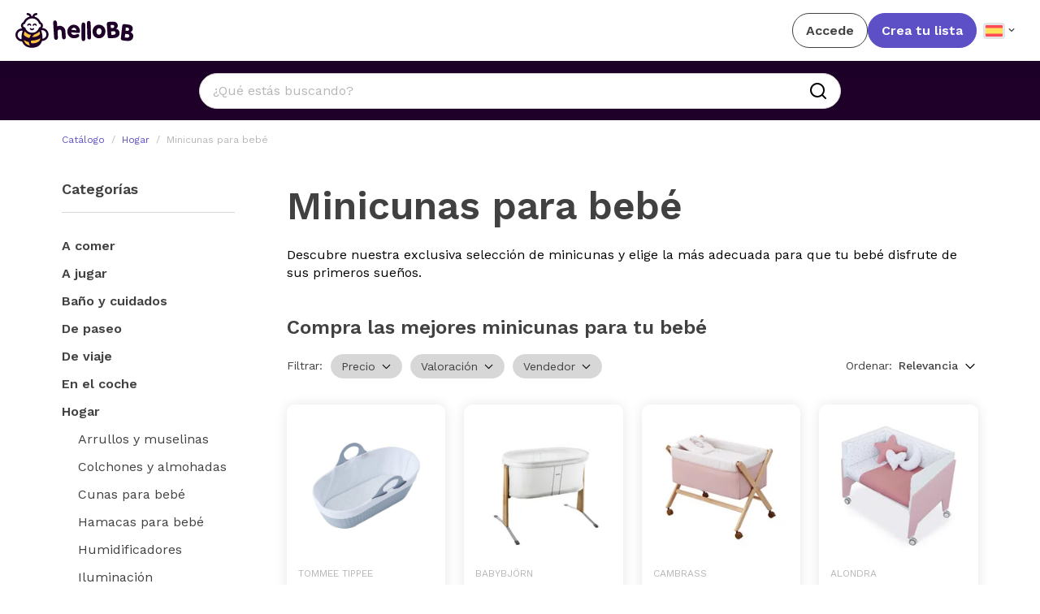

--- FILE ---
content_type: text/html
request_url: https://www.hellobb.net/categoria/minicuna
body_size: 131639
content:
<!DOCTYPE html>
<html lang="*" data-vue-meta="%7B%22lang%22:%7B%221%22:%22*%22%7D%7D">
  <head>
    <title>Minicunas | HelloBB</title>
    <meta data-vue-meta="1" name="description" content="Descubre nuestra exclusiva selección de minicunas y elige la más adecuada para que tu bebé disfrute de sus primeros sueños.">
    <link data-vue-meta="1" rel="canonical" href="https://www.hellobb.net/categoria/minicuna">
    <script data-vue-meta="1"></script><script data-vue-meta="1" type="application/ld+json">{"@context":"https://schema.org/","@type":"BreadcrumbList","itemListElement":[{"@type":"ListItem","position":1,"name":"Hogar","item":"https://www.hellobb.net/categoria/hogar-y-bebe"},{"@type":"ListItem","position":2,"name":"Minicunas para bebé"}]}</script>
      <meta http-equiv="content-type" content="text/html; charset=UTF-8" />
      <meta content="width=device-width, initial-scale=1, maximum-scale=1" name="viewport" />
      <meta http-equiv="X-UA-Compatible" content="IE=Edge,chrome=IE6">
      <meta name="p:domain_verify" content="e3af1623e6a98b3acaa09f07672384c2"/>
      <meta name="tradetracker-site-verification" content="3440c8f3de89306974e4c4cd029efb9c959bfc6b" />
      <meta name="facebook-domain-verification" content="pjq3q5bzynsnf65v44wppahsg413tj" />
      <meta name="verify-admitad" content="70fc3e5118" />
      <meta name="fo-verify" content="af7a4c30-03d5-4fe6-bb0d-6c8f63addd4f" />

      <link rel="apple-touch-icon" sizes="57x57" href="/favicon/apple-icon-57x57.png">
      <link rel="apple-touch-icon" sizes="60x60" href="/favicon//apple-icon-60x60.png">
      <link rel="apple-touch-icon" sizes="72x72" href="/favicon/apple-icon-72x72.png">
      <link rel="apple-touch-icon" sizes="76x76" href="/favicon/apple-icon-76x76.png">
      <link rel="apple-touch-icon" sizes="114x114" href="/favicon/apple-icon-114x114.png">
      <link rel="apple-touch-icon" sizes="120x120" href="/favicon/apple-icon-120x120.png">
      <link rel="apple-touch-icon" sizes="144x144" href="/favicon/apple-icon-144x144.png">
      <link rel="apple-touch-icon" sizes="152x152" href="/favicon/apple-icon-152x152.png">
      <link rel="apple-touch-icon" sizes="180x180" href="/favicon/apple-icon-180x180.png">
      <link rel="icon" type="image/png" sizes="192x192"  href="/favicon/android-icon-192x192.png">
      <link rel="icon" type="image/png" sizes="32x32" href="/favicon/favicon-32x32.png">
      <link rel="icon" type="image/png" sizes="96x96" href="/favicon/favicon-96x96.png">
      <link rel="icon" type="image/png" sizes="16x16" href="/favicon/favicon-16x16.png">
      <link rel="manifest" href="/favicon/manifest.json">
      <meta name="msapplication-TileColor" content="#ffffff">
      <meta name="msapplication-TileImage" content="/favicon/ms-icon-144x144.png">
      <meta name="theme-color" content="#ffffff">

      <link rel="preconnect" href="https://www.googletagmanager.com">
      <link rel="dns-prefetch" href="https://www.googletagmanager.com">

      <link rel="preconnect" href="https://connect.facebook.net">
      <link rel="dns-prefetch" href="https://connect.facebook.net">

      <link rel="preconnect" href="https://static.hotjar.com">
      <link rel="dns-prefetch" href="https://static.hotjar.com">

      <!-- <link rel="preconnect" href="https://www.freeprivacypolicy.com">
      <link rel="dns-prefetch" href="https://www.freeprivacypolicy.com"> -->

      <link rel="preconnect" href="https://cse.google.com">
      <link rel="dns-prefetch" href="https://cse.google.com">

      <link rel="preconnect" href="https://cdn.mxpnl.com">
      <link rel="dns-prefetch" href="https://cdn.mxpnl.com">

      <link rel="preconnect" href="https://www.google-analytics.com">
      <link rel="dns-prefetch" href="https://www.google-analytics.com">

      <link rel="preconnect" href="https://www.google.com">
      <link rel="dns-prefetch" href="https://www.google.com">

      <!--<link rel="preconnect" href="https://analytics.tiktok.com">
      <link rel="dns-prefetch" href="https://analytics.tiktok.com">-->

      <link rel="preconnect" href="https://www.clarity.ms">
      <link rel="dns-prefetch" href="https://www.clarity.ms">

      <!-- TradeDoubler site verification 3252173 -->

      <script>
        function isIframe() {
          try {
            return window.self !== window.top;
          } catch (err) {
            return true;
          }
        }

        function getCookie(name) {
          console.log("getCookie")
          const cookieArr = document.cookie.split(';');
          for (let cookie of cookieArr) {
            const [cookieName, cookieValue] = cookie.split('=').map(c => c.trim());
            if (cookieName === name) {
              return decodeURIComponent(cookieValue);
            }
          }
          return null;
        }
        //get 'sourcAPP' cookie value and set it to the dataLayer
        const sourceApp = getCookie('sourceApp');
        const appVersion = getCookie('appVersion');
        //motrar en la pantalla los valores de las cookies
        //if (sourceApp != null) document.write(sourceApp);
        //if (appVersion != null) document.write(" - " + appVersion);
        // if (sourceApp) {
        //   window.dataLayer = window.dataLayer || [];
        //   window.dataLayer.push({
        //     'sourceApp': sourceApp
        //   });
        // }
      </script>

      <!-- Custom Consent Mode Script  -->
      <script>
        window.dataLayer = window.dataLayer || [];
        function gtag() {
            dataLayer.push(arguments);
        }
        gtag("consent", "default", {
            ad_storage: "denied",
            ad_user_data: "denied",
            ad_personalization: "denied",
            analytics_storage: "denied",
            functionality_storage: "denied",
            personalization_storage: "denied",
            security_storage: "granted",
            wait_for_update: 2000,
        });
        gtag("set", "ads_data_redaction", true);
        gtag("set", "url_passthrough", true);
      </script>
      <!-- End of Custom Mode Consent Script -->

      <!-- Google Tag Manager -->
      <script>
        console.log("executing gtag!! - 2");
        (function (w, d, s, l, i) {
          w[l] = w[l] || [];
          w[l].push({
            "gtm.start": new Date().getTime(),
            event: "gtm.js",
          });
          var f = d.getElementsByTagName(s)[0],
            j = d.createElement(s),
            dl = l != "dataLayer" ? "&l=" + l : "";
          j.async = true;
          j.src = "https://www.googletagmanager.com/gtm.js?id=" + i + dl;
          f.parentNode.insertBefore(j, f);
        })(window, document, "script", "dataLayer", "GTM-TN3F7TC");
    </script>
    <!-- End Google Tag Manager -->

    <!-- Global site tag (gtag.js) - Google Analytics -->
    <script async src="https://www.googletagmanager.com/gtag/js?id=UA-156069285-1" data-cookieyes="cookieyes-analytics" ></script>
    <script>
      console.log("executing gtag!!");
      window.dataLayer = window.dataLayer || [];
      function gtag() {
        dataLayer.push(arguments);
      }
      gtag("js", new Date());

      gtag("config", "UA-156069285-1");
      gtag('config', 'AW-11113164802');
    </script>
    <script type="text/plain" data-cookie-consent="tracking" cookie-consent="tracking">
    gtag('event', 'conversion', { 'send_to': 'AW-11113164802/zrsvCJy_uJIYEILglbMp', 'value': 1.4, 'currency': 'EUR' });
    console.log('executing gtag!! - 1');
    </script>
    <!-- Hotjar Tracking Code for http://www.hellobb.net/ -->
    <script async data-cookieyes="cookieyes-analytics">
      console.log("executing hotjar!!");
      (function (h, o, t, j, a, r) {
        h.hj =
          h.hj ||
          function () {
            (h.hj.q = h.hj.q || []).push(arguments);
          };
        h._hjSettings = { hjid: 1916212, hjsv: 6 };
        a = o.getElementsByTagName("head")[0];
        r = o.createElement("script");
        r.async = 1;
        r.src = t + h._hjSettings.hjid + j + h._hjSettings.hjsv;
        a.appendChild(r);
      })(window, document, "https://static.hotjar.com/c/hotjar-", ".js?sv=");
    </script>
    <script id="scr_mixpanel">
      console.log("executing mixpanel!!");
      (function (f, b) {
        if (!b.__SV) {
          var e, g, i, h;
          window.mixpanel = b;
          b._i = [];
          b.init = function (e, f, c) {
            function g(a, d) {
              var b = d.split(".");
              2 == b.length && ((a = a[b[0]]), (d = b[1]));
              a[d] = function () {
                a.push([d].concat(Array.prototype.slice.call(arguments, 0)));
              };
            }
            var a = b;
            "undefined" !== typeof c ? (a = b[c] = []) : (c = "mixpanel");
            a.people = a.people || [];
            a.toString = function (a) {
              var d = "mixpanel";
              "mixpanel" !== c && (d += "." + c);
              a || (d += " (stub)");
              return d;
            };
            a.people.toString = function () {
              return a.toString(1) + ".people (stub)";
            };
            i =
              "disable time_event track track_pageview track_links track_forms track_with_groups add_group set_group remove_group register register_once alias unregister identify name_tag set_config reset opt_in_tracking opt_out_tracking has_opted_in_tracking has_opted_out_tracking clear_opt_in_out_tracking start_batch_senders people.set people.set_once people.unset people.increment people.append people.union people.track_charge people.clear_charges people.delete_user people.remove".split(
                " "
              );
            for (h = 0; h < i.length; h++) g(a, i[h]);
            var j = "set set_once union unset remove delete".split(" ");
            a.get_group = function () {
              function b(c) {
                d[c] = function () {
                  call2_args = arguments;
                  call2 = [c].concat(Array.prototype.slice.call(call2_args, 0));
                  a.push([e, call2]);
                };
              }
              for (
                var d = {},
                  e = ["get_group"].concat(
                    Array.prototype.slice.call(arguments, 0)
                  ),
                  c = 0;
                c < j.length;
                c++
              )
                b(j[c]);
              return d;
            };
            b._i.push([e, f, c]);
          };
          b.__SV = 1.2;
          e = f.createElement("script");
          e.type = "text/javascript";
          e.async = !0;
          e.src =
            "undefined" !== typeof MIXPANEL_CUSTOM_LIB_URL
              ? MIXPANEL_CUSTOM_LIB_URL
              : "file:" === f.location.protocol &&
                "//cdn.mxpnl.com/libs/mixpanel-2-latest.min.js".match(/^\/\//)
              ? "https://cdn.mxpnl.com/libs/mixpanel-2-latest.min.js"
              : "//cdn.mxpnl.com/libs/mixpanel-2-latest.min.js";
          g = f.getElementsByTagName("script")[0];
          g.parentNode.insertBefore(e, g);
        }
      })(document, window.mixpanel || []);
      mixpanel.init("dd9dc84b76f54a749caaa9779e5042e0", {
        api_host: "https://api-eu.mixpanel.com",
        batch_requests: true,
      });
    </script>

    <!-- Cookie Consent by https://www.FreePrivacyPolicy.com -->
    <!-- <script
      defer
      type="text/javascript"
      src="https://www.freeprivacypolicy.com/public/cookie-consent/4.1.0/cookie-consent.js"
    ></script> -->

    <!-- <script type="text/javascript">
      document.addEventListener("DOMContentLoaded", function () {
        if (!window.location.href.includes("signup2") && window.cookieconsent) {
          cookieconsent.run({
            notice_banner_type: "simple",
            consent_type: "express",
            palette: "light",
            language: "es",
            page_load_consent_levels: ["strictly-necessary"],
            notice_banner_reject_button_hide: false,
            preferences_center_close_button_hide: false,
            page_refresh_confirmation_buttons: false,
            website_name: "HelloBB",
            website_privacy_policy_url: "https://www.hellobb.net/cookies"
          });
        }
      });
    </script> -->

    <!-- Google Analytics -->
    <!-- Global site tag (gtag.js) - Google Analytics -->
    <!-- <script
      type="text/plain" data-cookie-consent="tracking" cookie-consent="tracking"
      src="https://www.googletagmanager.com/gtag/js?id=UA-156069285-1"
    ></script> -->
    <!-- <script type="text/plain" data-cookie-consent="tracking" cookie-consent="tracking">
      console.log('EXECUTING GTAG!!');
      window.dataLayer = window.dataLayer || [];
      function gtag(){dataLayer.push(arguments);}
      gtag('js', new Date());

      gtag('config', 'UA-156069285-1');
      gtag('config', 'AW-11113164802');
      console.log('DONE!')
    </script> -->
    <!-- end of Google Analytics-->

    <!-- adsense -->
    <script async src="https://pagead2.googlesyndication.com/pagead/js/adsbygoogle.js?client=ca-pub-7098941501180575"
     crossorigin="anonymous"></script>

     <!-- <script>

      function getCookie(name) {
        const cookieArr = document.cookie.split(';');
        for (let cookie of cookieArr) {
          const [cookieName, cookieValue] = cookie.split('=').map(c => c.trim());
          if (cookieName === name) {
            return decodeURIComponent(cookieValue);
          }
        }
        return null;
      }

      // Verifica el valor de la cookie y carga el script condicionalmente
      document.addEventListener("DOMContentLoaded", function () {
        let sourceApp = getCookie("sourceApp");
        let appVersion = getCookie("appVersion");

        //if (sourceApp !== "true" || (sourceApp === "true" && appVersion === "2.0.35")) {
        if (sourceApp !== "true") {
          console.log("executing adsense!!");
          const script = document.createElement("script");
          script.type = "text/javascript";
          script.src = "https://pagead2.googlesyndication.com/pagead/js/adsbygoogle.js?client=ca-pub-7098941501180575";
          script.crossorigin = "anonymous";
          script.async = true;
          document.head.appendChild(script);
          console.log("adsense loaded!!");
        }
      });
     </script> -->

    <!-- Hotjar -->
    <!-- Hotjar Tracking Code for http://www.hellobb.net/ -->
    <!-- <script type="text/plain" data-cookie-consent="tracking" cookie-consent="tracking">
      console.log('EXECUTING HOTJAR!!');

      (function(h,o,t,j,a,r){
          h.hj=h.hj||function(){(h.hj.q=h.hj.q||[]).push(arguments)};
          h._hjSettings={hjid:1916212,hjsv:6};
          a=o.getElementsByTagName('head')[0];
          r=o.createElement('script');r.async=1;
          r.src=t+h._hjSettings.hjid+j+h._hjSettings.hjsv;
          a.appendChild(r);
      })(window,document,'https://static.hotjar.com/c/hotjar-','.js?sv=');
    </script> -->
    <!-- end of Hotjar-->

    <!-- <noscript
      >Cookie Consent by
      <a
        href="https://www.FreePrivacyPolicy.com/free-cookie-consent/"
        rel="nofollow noopener"
        >FreePrivacyPolicy.com</a
      ></noscript -->

    <!-- End Cookie Consent -->
      <!-- <script
              async
              type="text/plain"
              src="https://www.googletagmanager.com/gtag/js?id=UA-156069285-1"
              type="text/plain" data-cookie-consent="tracking" cookie-consent="tracking"
      ></script> -->
      <script async src="https://cse.google.com/cse.js?cx=9f77b09cba4390dd5"></script>
      <!-- Global site tag (gtag.js) - Google Analytics -->
      <script async src="https://www.googletagmanager.com/gtag/js?id=G-GGMC1VLYC3" data-cookieyes="cookieyes-analytics"></script>
      <!-- <script type="text/plain" data-cookie-consent="tracking" cookie-consent="tracking">
        console.log('executing gtag!! - 3');
        window.dataLayer = window.dataLayer || [];
        function gtag(){dataLayer.push(arguments);}
        gtag('js', new Date());

        gtag('config', 'G-GGMC1VLYC3');
        gtag('config', 'AW-11113164802');
      </script> -->
      <!-- Start cookieyes banner -->
    <!-- <script id="cookieyes" type="text/javascript" src="https://cdn-cookieyes.com/client_data/18421d3f9e3d95a2693d141e/script.js"></script> -->
    <script>
      // Función para obtener el valor de una cookie por su nombre

      // function getCookie(name) {
      //     let cookieArr = document.cookie.split(";");

      //     for (let i = 0; i < cookieArr.length; i++) {
      //         let cookiePair = cookieArr[i].split("=");

      //         if (name == cookiePair[0].trim()) {
      //             return decodeURIComponent(cookiePair[1]);
      //         }
      //     }

      //     return null;
      // }

      function getCookie(name) {
        const cookieArr = document.cookie.split(';');
        for (let cookie of cookieArr) {
          const [cookieName, cookieValue] = cookie.split('=').map(c => c.trim());
          if (cookieName === name) {
            return decodeURIComponent(cookieValue);
          }
        }
        return null;
      }

      function isFromApp() {
        const params = new URLSearchParams(window.location.search);
        const isApp = params.get('app') === 'true';

        if(isApp) {
          sessionStorage.setItem('isApp', 'true');
          sessionStorage.setItem('appVersion', params.get('appVersion'));
          sessionStorage.setItem('platform', params.get('platform'));
        }

        return isApp || sessionStorage.getItem('isApp') === 'true';
      }

      // Verifica el valor de la cookie y carga el script condicionalmente
      document.addEventListener("DOMContentLoaded", function () {
        let sourceApp = getCookie("sourceApp");
        let appVersion = getCookie("appVersion");

        //if (sourceApp !== "true" || (sourceApp === "true" && appVersion === "2.0.35")) {
        if (sourceApp !== "true" && isFromApp() === false) {
          const script = document.createElement("script");
          script.id = "cookieyes";
          script.type = "text/javascript";
          script.src = "https://cdn-cookieyes.com/client_data/18421d3f9e3d95a2693d141e/script.js";
          script.async = true;
          document.head.appendChild(script);
        }
      });
    </script>
    <!-- End cookieyes banner -->
  <link rel="preload" href="/public/app.63233ce6f249a340a261.css" as="style"><link rel="preload" href="/public/app.4323ce3b03f16dd943ac.js" as="script"><link rel="preload" href="/public/category.4323ce3b03f16dd943ac.js" as="script"><link rel="preload" href="/public/catalogue~category~collection~search.4323ce3b03f16dd943ac.js" as="script"><link rel="preload" href="/public/catalogue~category~collection~list-constructor~search.9e4c82763c5674a2b73d.css" as="style"><link rel="preload" href="/public/catalogue~category~collection~list-constructor~search.4323ce3b03f16dd943ac.js" as="script"><link rel="preload" href="/public/EntityCollections.02eb88baee1a6e557532.css" as="style"><link rel="preload" href="/public/EntityCollections.4323ce3b03f16dd943ac.js" as="script"><link rel="preload" href="/public/RelatedPosts.02eb88baee1a6e557532.css" as="style"><link rel="preload" href="/public/RelatedPosts.4323ce3b03f16dd943ac.js" as="script"><link rel="preload" href="/public/CategoryContent.4323ce3b03f16dd943ac.js" as="script"><link rel="preload" href="/public/CtaPregnant.4323ce3b03f16dd943ac.js" as="script"><link rel="preload" href="/public/CataloguePorque.4323ce3b03f16dd943ac.js" as="script"><link rel="preload" href="/public/CategoriesDirectory.4323ce3b03f16dd943ac.js" as="script"><link rel="prefetch" href="/public/1.4323ce3b03f16dd943ac.js"><link rel="prefetch" href="/public/16.4323ce3b03f16dd943ac.js"><link rel="prefetch" href="/public/167.4323ce3b03f16dd943ac.js"><link rel="prefetch" href="/public/167.ac60d25c768f1aeb20b2.css"><link rel="prefetch" href="/public/168.4323ce3b03f16dd943ac.js"><link rel="prefetch" href="/public/168.d8bff26d452c353a046a.css"><link rel="prefetch" href="/public/169.4323ce3b03f16dd943ac.js"><link rel="prefetch" href="/public/169.7b2f21a7491f23b534ff.css"><link rel="prefetch" href="/public/170.4323ce3b03f16dd943ac.js"><link rel="prefetch" href="/public/170.5f8f187b83e858666f78.css"><link rel="prefetch" href="/public/171.4323ce3b03f16dd943ac.js"><link rel="prefetch" href="/public/172.4323ce3b03f16dd943ac.js"><link rel="prefetch" href="/public/AntonellaAutor.4323ce3b03f16dd943ac.js"><link rel="prefetch" href="/public/Banner001MasAnadido.4323ce3b03f16dd943ac.js"><link rel="prefetch" href="/public/Banner002Portear.4323ce3b03f16dd943ac.js"><link rel="prefetch" href="/public/Banner003Arrullando.4323ce3b03f16dd943ac.js"><link rel="prefetch" href="/public/Banner004Sillas.4323ce3b03f16dd943ac.js"><link rel="prefetch" href="/public/Banner005ObjetosCalidad.4323ce3b03f16dd943ac.js"><link rel="prefetch" href="/public/Banner006PrimerosCuidados.4323ce3b03f16dd943ac.js"><link rel="prefetch" href="/public/Banner007BolsasPanaleras.4323ce3b03f16dd943ac.js"><link rel="prefetch" href="/public/Banner008PrimerosDulcesSuenos.4323ce3b03f16dd943ac.js"><link rel="prefetch" href="/public/Banner009ChupetesPararTren.4323ce3b03f16dd943ac.js"><link rel="prefetch" href="/public/BannerBuit.4323ce3b03f16dd943ac.js"><link rel="prefetch" href="/public/BannerPlaceholder.4323ce3b03f16dd943ac.js"><link rel="prefetch" href="/public/Blog.4323ce3b03f16dd943ac.js"><link rel="prefetch" href="/public/BlogArticle.4323ce3b03f16dd943ac.js"><link rel="prefetch" href="/public/BlogCategory.4323ce3b03f16dd943ac.js"><link rel="prefetch" href="/public/BlogPostCard.4323ce3b03f16dd943ac.js"><link rel="prefetch" href="/public/BlogPostCardHero.4323ce3b03f16dd943ac.js"><link rel="prefetch" href="/public/CatalogueSearchBar.4323ce3b03f16dd943ac.js"><link rel="prefetch" href="/public/CatalogueSearchbar.4323ce3b03f16dd943ac.js"><link rel="prefetch" href="/public/CategoryFilter.4323ce3b03f16dd943ac.js"><link rel="prefetch" href="/public/ConstructorBlogArticle.4323ce3b03f16dd943ac.js"><link rel="prefetch" href="/public/CtaActividadesBrightStarts.4323ce3b03f16dd943ac.js"><link rel="prefetch" href="/public/CtaArrullos.4323ce3b03f16dd943ac.js"><link rel="prefetch" href="/public/CtaChildrenStories.4323ce3b03f16dd943ac.js"><link rel="prefetch" href="/public/CtaChupetes.4323ce3b03f16dd943ac.js"><link rel="prefetch" href="/public/CtaContact.4323ce3b03f16dd943ac.js"><link rel="prefetch" href="/public/CtaExtractorPhilipsAvent.4323ce3b03f16dd943ac.js"><link rel="prefetch" href="/public/CtaHamacaBabybjorn.4323ce3b03f16dd943ac.js"><link rel="prefetch" href="/public/CtaLibroLucia.4323ce3b03f16dd943ac.js"><link rel="prefetch" href="/public/CtaMoisesSleepe.4323ce3b03f16dd943ac.js"><link rel="prefetch" href="/public/CtaPerfectPrep.4323ce3b03f16dd943ac.js"><link rel="prefetch" href="/public/CtaRobot.4323ce3b03f16dd943ac.js"><link rel="prefetch" href="/public/CtaYellow.4323ce3b03f16dd943ac.js"><link rel="prefetch" href="/public/DeleteProduct.4323ce3b03f16dd943ac.js"><link rel="prefetch" href="/public/ExploreFooter.4323ce3b03f16dd943ac.js"><link rel="prefetch" href="/public/ExploreSection.4323ce3b03f16dd943ac.js"><link rel="prefetch" href="/public/FundCard.4323ce3b03f16dd943ac.js"><link rel="prefetch" href="/public/LandingComoCols.4323ce3b03f16dd943ac.js"><link rel="prefetch" href="/public/LandingComoColsItem.4323ce3b03f16dd943ac.js"><link rel="prefetch" href="/public/LandingFeaturesCover.4323ce3b03f16dd943ac.js"><link rel="prefetch" href="/public/LandingFooter.4323ce3b03f16dd943ac.js"><link rel="prefetch" href="/public/LandingHablan.4323ce3b03f16dd943ac.js"><link rel="prefetch" href="/public/LandingReviews.4323ce3b03f16dd943ac.js"><link rel="prefetch" href="/public/ListAds.4323ce3b03f16dd943ac.js"><link rel="prefetch" href="/public/ListAds2.4323ce3b03f16dd943ac.js"><link rel="prefetch" href="/public/ListAds~ListAds2.4323ce3b03f16dd943ac.js"><link rel="prefetch" href="/public/ListAds~ListAds2.e723584e6ddeccb7b1f1.css"><link rel="prefetch" href="/public/ListAds~ListAds2~guest.4323ce3b03f16dd943ac.js"><link rel="prefetch" href="/public/ListAds~ListAds2~guest~guestProduct.0e409cc1345b8efb8a1d.css"><link rel="prefetch" href="/public/ListAds~ListAds2~guest~guestProduct.4323ce3b03f16dd943ac.js"><link rel="prefetch" href="/public/ListEmpty.4323ce3b03f16dd943ac.js"><link rel="prefetch" href="/public/ListProductCard.4323ce3b03f16dd943ac.js"><link rel="prefetch" href="/public/LoadingButton.4323ce3b03f16dd943ac.js"><link rel="prefetch" href="/public/LoadingCheckoutPageIndicator.4323ce3b03f16dd943ac.js"><link rel="prefetch" href="/public/MustHaveFilter.4323ce3b03f16dd943ac.js"><link rel="prefetch" href="/public/OnboardingGuestStep1.4323ce3b03f16dd943ac.js"><link rel="prefetch" href="/public/OnboardingGuestStep2.4323ce3b03f16dd943ac.js"><link rel="prefetch" href="/public/OnboardingGuestStep3.4323ce3b03f16dd943ac.js"><link rel="prefetch" href="/public/ProductAddedToCartModal.4323ce3b03f16dd943ac.js"><link rel="prefetch" href="/public/ProductAddedToList.4323ce3b03f16dd943ac.js"><link rel="prefetch" href="/public/ProductAddedToListModal.02eb88baee1a6e557532.css"><link rel="prefetch" href="/public/ProductAddedToListModal.4323ce3b03f16dd943ac.js"><link rel="prefetch" href="/public/ProductAddedToListModal~constructor-product~product.4323ce3b03f16dd943ac.js"><link rel="prefetch" href="/public/ProductCardHero.4323ce3b03f16dd943ac.js"><link rel="prefetch" href="/public/ProductCarousel.4323ce3b03f16dd943ac.js"><link rel="prefetch" href="/public/ProductCarousel.d8a3dde3a31034f3ea5e.css"><link rel="prefetch" href="/public/ProductLoginToAccessYourListModal.4323ce3b03f16dd943ac.js"><link rel="prefetch" href="/public/ProductRelated.4323ce3b03f16dd943ac.js"><link rel="prefetch" href="/public/ProductRelated.8ac4635f149c129abc39.css"><link rel="prefetch" href="/public/SearchBar.4323ce3b03f16dd943ac.js"><link rel="prefetch" href="/public/SearchFilter.4323ce3b03f16dd943ac.js"><link rel="prefetch" href="/public/StateFilter.4323ce3b03f16dd943ac.js"><link rel="prefetch" href="/public/aanmelden.4323ce3b03f16dd943ac.js"><link rel="prefetch" href="/public/aanmelden.e53340423711a11869ea.css"><link rel="prefetch" href="/public/about.4323ce3b03f16dd943ac.js"><link rel="prefetch" href="/public/add-product-external.4323ce3b03f16dd943ac.js"><link rel="prefetch" href="/public/add-product-external.553223146d6189d9dd3b.css"><link rel="prefetch" href="/public/add-product.4323ce3b03f16dd943ac.js"><link rel="prefetch" href="/public/add-product.e6804e8a686a49292aea.css"><link rel="prefetch" href="/public/add-product~add-product-external.4323ce3b03f16dd943ac.js"><link rel="prefetch" href="/public/afiliacion.4323ce3b03f16dd943ac.js"><link rel="prefetch" href="/public/basesconcurso.4323ce3b03f16dd943ac.js"><link rel="prefetch" href="/public/basesconcurso.6aa31929e04a933ddfe5.css"><link rel="prefetch" href="/public/catalogue.4323ce3b03f16dd943ac.js"><link rel="prefetch" href="/public/collection.4323ce3b03f16dd943ac.js"><link rel="prefetch" href="/public/configuration-mylist.1bc47d66fcb4bdb3a046.css"><link rel="prefetch" href="/public/configuration-mylist.4323ce3b03f16dd943ac.js"><link rel="prefetch" href="/public/configuration-mypiggybank.1397523d174757878959.css"><link rel="prefetch" href="/public/configuration-mypiggybank.4323ce3b03f16dd943ac.js"><link rel="prefetch" href="/public/configuration.4323ce3b03f16dd943ac.js"><link rel="prefetch" href="/public/constructor-product.4323ce3b03f16dd943ac.js"><link rel="prefetch" href="/public/constructor-product~product.4323ce3b03f16dd943ac.js"><link rel="prefetch" href="/public/contributions.4323ce3b03f16dd943ac.js"><link rel="prefetch" href="/public/contributions~mi-hucha.1523a87674825e1f7852.css"><link rel="prefetch" href="/public/contributions~mi-hucha.4323ce3b03f16dd943ac.js"><link rel="prefetch" href="/public/cookies.4323ce3b03f16dd943ac.js"><link rel="prefetch" href="/public/cookies.7771c94481a97e8ce522.css"><link rel="prefetch" href="/public/eliminacionCuenta.4323ce3b03f16dd943ac.js"><link rel="prefetch" href="/public/eliminacionCuenta.92579885a415b91523b1.css"><link rel="prefetch" href="/public/enCamino.1523a87674825e1f7852.css"><link rel="prefetch" href="/public/enCamino.4323ce3b03f16dd943ac.js"><link rel="prefetch" href="/public/error.4323ce3b03f16dd943ac.js"><link rel="prefetch" href="/public/external-ecommerce.4323ce3b03f16dd943ac.js"><link rel="prefetch" href="/public/external-ecommerce.6ae2742dbff0a106eb95.css"><link rel="prefetch" href="/public/faq.4323ce3b03f16dd943ac.js"><link rel="prefetch" href="/public/guest.4323ce3b03f16dd943ac.js"><link rel="prefetch" href="/public/guest.506dc55f158be5f91d99.css"><link rel="prefetch" href="/public/guestProduct.22ef1d62b70c3da10dc0.css"><link rel="prefetch" href="/public/guestProduct.4323ce3b03f16dd943ac.js"><link rel="prefetch" href="/public/help-contributions.4323ce3b03f16dd943ac.js"><link rel="prefetch" href="/public/home-multilista.02eb88baee1a6e557532.css"><link rel="prefetch" href="/public/home-multilista.4323ce3b03f16dd943ac.js"><link rel="prefetch" href="/public/home.02eb88baee1a6e557532.css"><link rel="prefetch" href="/public/home.4323ce3b03f16dd943ac.js"><link rel="prefetch" href="/public/invitacion.4323ce3b03f16dd943ac.js"><link rel="prefetch" href="/public/landing-1.4323ce3b03f16dd943ac.js"><link rel="prefetch" href="/public/landing-1.cfe11ae4f3545b22fdc1.css"><link rel="prefetch" href="/public/landing-1~landing-2~landing-2-v2~landing-3~landing-4~landing-5~landing-6~landing-baby-registrt-de~la~3b8c3054.11eccbed150e284a97ac.css"><link rel="prefetch" href="/public/landing-1~landing-2~landing-2-v2~landing-3~landing-4~landing-5~landing-6~landing-baby-registrt-de~la~3b8c3054.4323ce3b03f16dd943ac.js"><link rel="prefetch" href="/public/landing-2-v2.4323ce3b03f16dd943ac.js"><link rel="prefetch" href="/public/landing-2-v2.cfe11ae4f3545b22fdc1.css"><link rel="prefetch" href="/public/landing-2.4323ce3b03f16dd943ac.js"><link rel="prefetch" href="/public/landing-2.cfe11ae4f3545b22fdc1.css"><link rel="prefetch" href="/public/landing-3.4323ce3b03f16dd943ac.js"><link rel="prefetch" href="/public/landing-4.4323ce3b03f16dd943ac.js"><link rel="prefetch" href="/public/landing-4.cfe11ae4f3545b22fdc1.css"><link rel="prefetch" href="/public/landing-5.4323ce3b03f16dd943ac.js"><link rel="prefetch" href="/public/landing-5.cfe11ae4f3545b22fdc1.css"><link rel="prefetch" href="/public/landing-6.4323ce3b03f16dd943ac.js"><link rel="prefetch" href="/public/landing-6.cfe11ae4f3545b22fdc1.css"><link rel="prefetch" href="/public/landing-app.4323ce3b03f16dd943ac.js"><link rel="prefetch" href="/public/landing-app.7a383dc02c264e2f8a27.css"><link rel="prefetch" href="/public/landing-baby-registrt-de.4323ce3b03f16dd943ac.js"><link rel="prefetch" href="/public/landing-baby-registrt-de.cfe11ae4f3545b22fdc1.css"><link rel="prefetch" href="/public/landing-int-babyshower.4323ce3b03f16dd943ac.js"><link rel="prefetch" href="/public/landing-int-babyshower.cfe11ae4f3545b22fdc1.css"><link rel="prefetch" href="/public/landing-premium-free.4323ce3b03f16dd943ac.js"><link rel="prefetch" href="/public/landing-premium-free.62abf575bc267be6e979.css"><link rel="prefetch" href="/public/legal.4323ce3b03f16dd943ac.js"><link rel="prefetch" href="/public/list-birthday-de.4323ce3b03f16dd943ac.js"><link rel="prefetch" href="/public/list-birthday-de.cfe11ae4f3545b22fdc1.css"><link rel="prefetch" href="/public/list-birthday-nl.4323ce3b03f16dd943ac.js"><link rel="prefetch" href="/public/list-birthday-nl.cfe11ae4f3545b22fdc1.css"><link rel="prefetch" href="/public/list-constructor.4323ce3b03f16dd943ac.js"><link rel="prefetch" href="/public/list-constructor.48d5564702604b98fdfb.css"><link rel="prefetch" href="/public/lista-comunion.4323ce3b03f16dd943ac.js"><link rel="prefetch" href="/public/lista-comunion.cfe11ae4f3545b22fdc1.css"><link rel="prefetch" href="/public/lista-de-bodas.4323ce3b03f16dd943ac.js"><link rel="prefetch" href="/public/lista-de-bodas.cfe11ae4f3545b22fdc1.css"><link rel="prefetch" href="/public/lista-de-deseos-de.4323ce3b03f16dd943ac.js"><link rel="prefetch" href="/public/lista-de-deseos-de.cfe11ae4f3545b22fdc1.css"><link rel="prefetch" href="/public/lista-de-deseos.4323ce3b03f16dd943ac.js"><link rel="prefetch" href="/public/lista-de-deseos.cfe11ae4f3545b22fdc1.css"><link rel="prefetch" href="/public/lista-di-natale.4323ce3b03f16dd943ac.js"><link rel="prefetch" href="/public/lista-di-natale.cfe11ae4f3545b22fdc1.css"><link rel="prefetch" href="/public/lista-nozze.4323ce3b03f16dd943ac.js"><link rel="prefetch" href="/public/lista-nozze.cfe11ae4f3545b22fdc1.css"><link rel="prefetch" href="/public/lista-regalo-compleanno.4323ce3b03f16dd943ac.js"><link rel="prefetch" href="/public/lista-regalo-compleanno.cfe11ae4f3545b22fdc1.css"><link rel="prefetch" href="/public/lista-regalo-v2.4323ce3b03f16dd943ac.js"><link rel="prefetch" href="/public/lista-regalo-v2.cfe11ae4f3545b22fdc1.css"><link rel="prefetch" href="/public/lista-regalo.4323ce3b03f16dd943ac.js"><link rel="prefetch" href="/public/lista-regalo.cfe11ae4f3545b22fdc1.css"><link rel="prefetch" href="/public/lista-regalos-navidad.4323ce3b03f16dd943ac.js"><link rel="prefetch" href="/public/lista-regalos-navidad.cfe11ae4f3545b22fdc1.css"><link rel="prefetch" href="/public/liste-anniversaire.4323ce3b03f16dd943ac.js"><link rel="prefetch" href="/public/liste-anniversaire.cfe11ae4f3545b22fdc1.css"><link rel="prefetch" href="/public/liste-de-cadeaux-v2.4323ce3b03f16dd943ac.js"><link rel="prefetch" href="/public/liste-de-cadeaux-v2.cfe11ae4f3545b22fdc1.css"><link rel="prefetch" href="/public/liste-de-cadeaux.4323ce3b03f16dd943ac.js"><link rel="prefetch" href="/public/liste-de-cadeaux.cfe11ae4f3545b22fdc1.css"><link rel="prefetch" href="/public/liste-mariage.4323ce3b03f16dd943ac.js"><link rel="prefetch" href="/public/liste-mariage.cfe11ae4f3545b22fdc1.css"><link rel="prefetch" href="/public/liste-noel.4323ce3b03f16dd943ac.js"><link rel="prefetch" href="/public/liste-noel.cfe11ae4f3545b22fdc1.css"><link rel="prefetch" href="/public/liste-pendaison-cremaillere.4323ce3b03f16dd943ac.js"><link rel="prefetch" href="/public/liste-pendaison-cremaillere.cfe11ae4f3545b22fdc1.css"><link rel="prefetch" href="/public/lists.4323ce3b03f16dd943ac.js"><link rel="prefetch" href="/public/login-app.4323ce3b03f16dd943ac.js"><link rel="prefetch" href="/public/login.4323ce3b03f16dd943ac.js"><link rel="prefetch" href="/public/login.e53340423711a11869ea.css"><link rel="prefetch" href="/public/mi-hucha-crear.4323ce3b03f16dd943ac.js"><link rel="prefetch" href="/public/mi-hucha.4323ce3b03f16dd943ac.js"><link rel="prefetch" href="/public/mi-hucha.e53340423711a11869ea.css"><link rel="prefetch" href="/public/nosotros.4323ce3b03f16dd943ac.js"><link rel="prefetch" href="/public/owner-list-edit-product.4323ce3b03f16dd943ac.js"><link rel="prefetch" href="/public/owner-list-edit-product.a3426ff91c038776df5e.css"><link rel="prefetch" href="/public/owner-list-edit-product~owner-list-shop-product.4323ce3b03f16dd943ac.js"><link rel="prefetch" href="/public/owner-list-shop-product.4323ce3b03f16dd943ac.js"><link rel="prefetch" href="/public/owner-list.0ee5b661dbd3d7d6c14f.css"><link rel="prefetch" href="/public/owner-list.4323ce3b03f16dd943ac.js"><link rel="prefetch" href="/public/privacidad.2b912adb5c493edd404c.css"><link rel="prefetch" href="/public/privacidad.4323ce3b03f16dd943ac.js"><link rel="prefetch" href="/public/product.4323ce3b03f16dd943ac.js"><link rel="prefetch" href="/public/recoverpwd.4323ce3b03f16dd943ac.js"><link rel="prefetch" href="/public/redirect.4323ce3b03f16dd943ac.js"><link rel="prefetch" href="/public/restablecer-pwd.4323ce3b03f16dd943ac.js"><link rel="prefetch" href="/public/search.4323ce3b03f16dd943ac.js"><link rel="prefetch" href="/public/seeyousoon.258fb8681125e78c1deb.css"><link rel="prefetch" href="/public/seeyousoon.4323ce3b03f16dd943ac.js"><link rel="prefetch" href="/public/signup.4323ce3b03f16dd943ac.js"><link rel="prefetch" href="/public/signupOnboarding.4323ce3b03f16dd943ac.js"><link rel="prefetch" href="/public/signupOnboarding.d71d9c959f4faef4ca31.css"><link rel="prefetch" href="/public/subscribe.4323ce3b03f16dd943ac.js"><link rel="prefetch" href="/public/subscribe.fd7d5743a855dddb82b4.css"><link rel="prefetch" href="/public/unsubscribe.0da3405b1cef3bb49cb8.css"><link rel="prefetch" href="/public/unsubscribe.4323ce3b03f16dd943ac.js"><link rel="prefetch" href="/public/vendedores.4323ce3b03f16dd943ac.js"><link rel="prefetch" href="/public/vendedores.48e715eae7977b2981fe.css"><link rel="prefetch" href="/public/vendors~EntityCollections~ListAds~ListAds2~ProductAddedToListModal~RelatedPosts~add-product~add-prod~c212de55.4323ce3b03f16dd943ac.js"><link rel="prefetch" href="/public/vendors~aanmelden~external-ecommerce~landing-1~landing-2~landing-2-v2~landing-3~landing-4~landing-5~~08bc8851.4323ce3b03f16dd943ac.js"><link rel="prefetch" href="/public/vendors~add-product-external~external-ecommerce~list-constructor.02eb88baee1a6e557532.css"><link rel="prefetch" href="/public/vendors~add-product-external~external-ecommerce~list-constructor.4323ce3b03f16dd943ac.js"><link rel="prefetch" href="/public/vendors~catalogue~category~collection~list-constructor~search.4323ce3b03f16dd943ac.js"><link rel="prefetch" href="/public/vendors~catalogue~category~collection~list-constructor~search.c11986038c146c3caeaf.css"><link rel="prefetch" href="/public/vendors~constructor-product~owner-list~product.4323ce3b03f16dd943ac.js"><link rel="prefetch" href="/public/vendors~constructor-product~owner-list~product.470a67cedb44f5fba671.css"><link rel="prefetch" href="/public/vendors~owner-list.4323ce3b03f16dd943ac.js"><link rel="prefetch" href="/public/vendors~owner-list.d71d9c959f4faef4ca31.css"><link rel="stylesheet" href="/public/app.63233ce6f249a340a261.css"><link rel="stylesheet" href="/public/catalogue~category~collection~list-constructor~search.9e4c82763c5674a2b73d.css"><link rel="stylesheet" href="/public/EntityCollections.02eb88baee1a6e557532.css"><link rel="stylesheet" href="/public/RelatedPosts.02eb88baee1a6e557532.css"></head>

  <body class="body">
    <!-- Google Tag Manager (noscript) -->
    <noscript
      ><iframe
        src="https://www.googletagmanager.com/ns.html?id=GTM-TN3F7TC"
        height="0"
        width="0"
        style="display: none; visibility: hidden"
      ></iframe
    ></noscript>
    <!-- End Google Tag Manager (noscript) -->

    <div id="app" data-server-rendered="true" class="body-category body-international" style="display:none;"><div><!----> <!----></div> <div headerLang="es-MX" headerType="baby" class="h-sticky h-sticky--catalogo"><div><header class="header"><div class="bb-container-max"><div class="header__container"><div class="header__logo"><a href="/" aria-current="page" class="router-link-active"><img src="/images/logo-hellobb-dark.bb8f064.svg" alt="Logo HelloBB"></a></div> <div class="header__nav__fr-FR"><div><!----></div></div> <div class="header__right"><!----> <!----> <!----> <div class="header__burger"><div class="nav-m-right"><div class="nav-m-right__item"><img src="/images/ico-burger.fbad3ee.svg" alt class="header-nav-icon"></div></div></div></div></div></div></header> <div data-collapse="medium" data-animation="default" data-duration="300" class="m-nav"><!----></div></div></div> <div id="app_main_content"><div><div class="header-catalogue"><div class="bb-container"><div class="header-catalogue__grid"><div class="header-catalogue__left"><div class="button button--sm button--secondary button--ico"><svg width="16" height="17" viewBox="0 0 16 17" fill="none" xmlns="http://www.w3.org/2000/svg"><path d="M2.47316 11.36C2.40976 11.2993 2.335 11.2517 2.25316 11.22C2.09086 11.1533 1.9088 11.1533 1.7465 11.22C1.66466 11.2517 1.5899 11.2993 1.5265 11.36C1.4658 11.4234 1.41823 11.4982 1.3865 11.58C1.33544 11.7014 1.32149 11.8352 1.34641 11.9645C1.37133 12.0939 1.43399 12.2129 1.5265 12.3067C1.5913 12.3656 1.66571 12.4129 1.7465 12.4467C1.8263 12.4819 1.91258 12.5002 1.99983 12.5002C2.08708 12.5002 2.17336 12.4819 2.25316 12.4467C2.33395 12.4129 2.40836 12.3656 2.47316 12.3067C2.56567 12.2129 2.62833 12.0939 2.65325 11.9645C2.67816 11.8352 2.66422 11.7014 2.61316 11.58C2.58143 11.4982 2.53386 11.4234 2.47316 11.36ZM4.6665 5.83333H13.9998C14.1766 5.83333 14.3462 5.7631 14.4712 5.63807C14.5963 5.51305 14.6665 5.34348 14.6665 5.16667C14.6665 4.98986 14.5963 4.82029 14.4712 4.69526C14.3462 4.57024 14.1766 4.5 13.9998 4.5H4.6665C4.48969 4.5 4.32012 4.57024 4.19509 4.69526C4.07007 4.82029 3.99983 4.98986 3.99983 5.16667C3.99983 5.34348 4.07007 5.51305 4.19509 5.63807C4.32012 5.7631 4.48969 5.83333 4.6665 5.83333ZM2.47316 8.02667C2.37941 7.93416 2.26036 7.8715 2.13104 7.84658C2.00171 7.82167 1.8679 7.83561 1.7465 7.88667C1.66571 7.92043 1.5913 7.96778 1.5265 8.02667C1.4658 8.09007 1.41823 8.16483 1.3865 8.24667C1.35123 8.32647 1.33301 8.41275 1.33301 8.5C1.33301 8.58725 1.35123 8.67353 1.3865 8.75333C1.42026 8.83412 1.46761 8.90853 1.5265 8.97333C1.5913 9.03222 1.66571 9.07957 1.7465 9.11333C1.8263 9.1486 1.91258 9.16682 1.99983 9.16682C2.08708 9.16682 2.17336 9.1486 2.25316 9.11333C2.33395 9.07957 2.40836 9.03222 2.47316 8.97333C2.53205 8.90853 2.5794 8.83412 2.61316 8.75333C2.64843 8.67353 2.66665 8.58725 2.66665 8.5C2.66665 8.41275 2.64843 8.32647 2.61316 8.24667C2.58143 8.16483 2.53386 8.09007 2.47316 8.02667ZM13.9998 7.83333H4.6665C4.48969 7.83333 4.32012 7.90357 4.19509 8.0286C4.07007 8.15362 3.99983 8.32319 3.99983 8.5C3.99983 8.67681 4.07007 8.84638 4.19509 8.9714C4.32012 9.09643 4.48969 9.16667 4.6665 9.16667H13.9998C14.1766 9.16667 14.3462 9.09643 14.4712 8.9714C14.5963 8.84638 14.6665 8.67681 14.6665 8.5C14.6665 8.32319 14.5963 8.15362 14.4712 8.0286C14.3462 7.90357 14.1766 7.83333 13.9998 7.83333ZM2.47316 4.69333C2.40976 4.63264 2.335 4.58506 2.25316 4.55333C2.13176 4.50228 1.99795 4.48833 1.86862 4.51325C1.73929 4.53816 1.62025 4.60083 1.5265 4.69333C1.46761 4.75813 1.42026 4.83254 1.3865 4.91333C1.35123 4.99313 1.33301 5.07942 1.33301 5.16667C1.33301 5.25391 1.35123 5.3402 1.3865 5.42C1.42026 5.50079 1.46761 5.5752 1.5265 5.64C1.5913 5.69889 1.66571 5.74624 1.7465 5.78C1.8679 5.83105 2.00171 5.845 2.13104 5.82009C2.26036 5.79517 2.37941 5.73251 2.47316 5.64C2.53205 5.5752 2.5794 5.50079 2.61316 5.42C2.64843 5.3402 2.66665 5.25391 2.66665 5.16667C2.66665 5.07942 2.64843 4.99313 2.61316 4.91333C2.5794 4.83254 2.53205 4.75813 2.47316 4.69333ZM13.9998 11.1667H4.6665C4.48969 11.1667 4.32012 11.2369 4.19509 11.3619C4.07007 11.487 3.99983 11.6565 3.99983 11.8333C3.99983 12.0101 4.07007 12.1797 4.19509 12.3047C4.32012 12.4298 4.48969 12.5 4.6665 12.5H13.9998C14.1766 12.5 14.3462 12.4298 14.4712 12.3047C14.5963 12.1797 14.6665 12.0101 14.6665 11.8333C14.6665 11.6565 14.5963 11.487 14.4712 11.3619C14.3462 11.2369 14.1766 11.1667 13.9998 11.1667Z" fill="#1E0028"></path></svg>

  Categorias
</div></div> <div class="header-catalogue__right"><div class="header-catalogue__action"><img src="/images/ico-search.b837fa9.svg" alt></div></div></div> <!----></div></div> <!----> <div class="category-page"><div class="bb-container"><div class="category-page__breadcrumbs"><div class="bb-breadcrumb"><span class="bb-breadcrumb__item"><a href="/catalogo">Catálogo</a></span><span class="bb-breadcrumb__item"><a href="/categoria/hogar-y-bebe">Hogar</a></span><span class="bb-breadcrumb__item bb-breadcrumb__item--last"><span>Minicunas para bebé</span></span></div></div> <div class="g-catalogo"><aside class="g-catalogo__categorias"><p class="g-catalogo__categorias__head">Categorías</p> <div class="w-full"><!----></div></aside> <div class="g-catalogo__content"><main><header class="g-catalogo__title"><h1 class="g-catalogo__title-header">
    Minicunas para bebé
  </h1> <div class="g-catalogo__title-description"><p><span style="color: rgb(0, 0, 0);">Descubre nuestra exclusiva selección de minicunas y elige la más adecuada para que tu bebé disfrute de sus primeros sueños.</span></p></div></header> <!----> <h2 class="g-catalogue-footer__title">
              Compra las mejores minicunas para tu bebé
            </h2> <section class="g-catalogo-filters"><div class="g-catalogo-filters__mobile"><div id="catalogue_filters_for_mobile" class="filter-button"><svg width="16" height="17" viewBox="0 0 16 17" fill="none" xmlns="http://www.w3.org/2000/svg"><path d="M13.333 5.95325V2.49992C13.333 2.32311 13.2627 2.15354 13.1377 2.02851C13.0127 1.90349 12.8431 1.83325 12.6663 1.83325C12.4895 1.83325 12.3199 1.90349 12.1949 2.02851C12.0699 2.15354 11.9996 2.32311 11.9996 2.49992V5.95325C11.6135 6.09339 11.2799 6.349 11.0442 6.68536C10.8084 7.02172 10.682 7.42251 10.682 7.83325C10.682 8.244 10.8084 8.64478 11.0442 8.98114C11.2799 9.3175 11.6135 9.57312 11.9996 9.71325V14.4999C11.9996 14.6767 12.0699 14.8463 12.1949 14.9713C12.3199 15.0963 12.4895 15.1666 12.6663 15.1666C12.8431 15.1666 13.0127 15.0963 13.1377 14.9713C13.2627 14.8463 13.333 14.6767 13.333 14.4999V9.71325C13.7191 9.57312 14.0526 9.3175 14.2884 8.98114C14.5241 8.64478 14.6506 8.244 14.6506 7.83325C14.6506 7.42251 14.5241 7.02172 14.2884 6.68536C14.0526 6.349 13.7191 6.09339 13.333 5.95325ZM12.6663 8.49992C12.5344 8.49992 12.4055 8.46082 12.2959 8.38757C12.1863 8.31431 12.1008 8.21019 12.0504 8.08837C11.9999 7.96656 11.9867 7.83251 12.0124 7.70319C12.0382 7.57387 12.1016 7.45508 12.1949 7.36185C12.2881 7.26861 12.4069 7.20512 12.5362 7.1794C12.6655 7.15367 12.7996 7.16687 12.9214 7.21733C13.0432 7.26779 13.1473 7.35324 13.2206 7.46287C13.2939 7.5725 13.333 7.7014 13.333 7.83325C13.333 8.01006 13.2627 8.17963 13.1377 8.30466C13.0127 8.42968 12.8431 8.49992 12.6663 8.49992ZM8.66628 9.95325V2.49992C8.66628 2.32311 8.59605 2.15354 8.47102 2.02851C8.346 1.90349 8.17643 1.83325 7.99962 1.83325C7.82281 1.83325 7.65324 1.90349 7.52821 2.02851C7.40319 2.15354 7.33295 2.32311 7.33295 2.49992V9.95325C6.94685 10.0934 6.61326 10.349 6.37751 10.6854C6.14177 11.0217 6.0153 11.4225 6.0153 11.8333C6.0153 12.244 6.14177 12.6448 6.37751 12.9811C6.61326 13.3175 6.94685 13.5731 7.33295 13.7133V14.4999C7.33295 14.6767 7.40319 14.8463 7.52821 14.9713C7.65324 15.0963 7.82281 15.1666 7.99962 15.1666C8.17643 15.1666 8.346 15.0963 8.47102 14.9713C8.59605 14.8463 8.66628 14.6767 8.66628 14.4999V13.7133C9.05239 13.5731 9.38598 13.3175 9.62172 12.9811C9.85747 12.6448 9.98394 12.244 9.98394 11.8333C9.98394 11.4225 9.85747 11.0217 9.62172 10.6854C9.38598 10.349 9.05239 10.0934 8.66628 9.95325ZM7.99962 12.4999C7.86776 12.4999 7.73887 12.4608 7.62924 12.3876C7.5196 12.3143 7.43416 12.2102 7.3837 12.0884C7.33324 11.9666 7.32004 11.8325 7.34576 11.7032C7.37148 11.5739 7.43498 11.4551 7.52821 11.3618C7.62145 11.2686 7.74024 11.2051 7.86956 11.1794C7.99888 11.1537 8.13292 11.1669 8.25474 11.2173C8.37656 11.2678 8.48068 11.3532 8.55393 11.4629C8.62718 11.5725 8.66628 11.7014 8.66628 11.8333C8.66628 12.0101 8.59605 12.1796 8.47102 12.3047C8.346 12.4297 8.17643 12.4999 7.99962 12.4999ZM3.99962 4.61992V2.49992C3.99962 2.32311 3.92938 2.15354 3.80436 2.02851C3.67933 1.90349 3.50976 1.83325 3.33295 1.83325C3.15614 1.83325 2.98657 1.90349 2.86155 2.02851C2.73652 2.15354 2.66628 2.32311 2.66628 2.49992V4.61992C2.28018 4.76005 1.94659 5.01567 1.71084 5.35203C1.4751 5.68839 1.34863 6.08917 1.34863 6.49992C1.34863 6.91067 1.4751 7.31145 1.71084 7.64781C1.94659 7.98417 2.28018 8.23978 2.66628 8.37992V14.4999C2.66628 14.6767 2.73652 14.8463 2.86155 14.9713C2.98657 15.0963 3.15614 15.1666 3.33295 15.1666C3.50976 15.1666 3.67933 15.0963 3.80436 14.9713C3.92938 14.8463 3.99962 14.6767 3.99962 14.4999V8.37992C4.38572 8.23978 4.71931 7.98417 4.95506 7.64781C5.1908 7.31145 5.31727 6.91067 5.31727 6.49992C5.31727 6.08917 5.1908 5.68839 4.95506 5.35203C4.71931 5.01567 4.38572 4.76005 3.99962 4.61992ZM3.33295 7.16659C3.2011 7.16659 3.0722 7.12749 2.96257 7.05423C2.85294 6.98098 2.76749 6.87686 2.71703 6.75504C2.66657 6.63322 2.65337 6.49918 2.67909 6.36986C2.70482 6.24054 2.76831 6.12175 2.86155 6.02851C2.95478 5.93528 3.07357 5.87179 3.20289 5.84606C3.33221 5.82034 3.46626 5.83354 3.58807 5.884C3.70989 5.93446 3.81401 6.01991 3.88726 6.12954C3.96052 6.23917 3.99962 6.36806 3.99962 6.49992C3.99962 6.67673 3.92938 6.8463 3.80436 6.97132C3.67933 7.09635 3.50976 7.16659 3.33295 7.16659Z" fill="#424142"></path></svg>

    Filtrar
  </div> <!----></div> <div id="catalogue_filters_for_dektop" class="g-catalogo-filters__desktop relative"><div class="d-filters"><p>Filtrar:</p> <div class="price-range d-filters__item">
      Precio
      <svg xmlns="http://www.w3.org/2000/svg" width="48" height="48" viewBox="0 0 24 24" stroke-width="1.5" stroke="#000" fill="none" stroke-linecap="round" stroke-linejoin="round" class="icon icon-tabler icon-tabler-chevron-down"><path stroke="none" d="M0 0h24v24H0z" fill="none"></path> <polyline points="6 9 12 15 18 9"></polyline></svg> <!----></div> <div class="price-range d-filters__item">
      Valoración
      <svg xmlns="http://www.w3.org/2000/svg" width="48" height="48" viewBox="0 0 24 24" stroke-width="1.5" stroke="#000" fill="none" stroke-linecap="round" stroke-linejoin="round" class="icon icon-tabler icon-tabler-chevron-down"><path stroke="none" d="M0 0h24v24H0z" fill="none"></path> <polyline points="6 9 12 15 18 9"></polyline></svg> <!----></div> <div class="price-range d-filters__item">
      Vendedor
      <svg xmlns="http://www.w3.org/2000/svg" width="48" height="48" viewBox="0 0 24 24" stroke-width="1.5" stroke="#000" fill="none" stroke-linecap="round" stroke-linejoin="round" class="icon icon-tabler icon-tabler-chevron-down"><path stroke="none" d="M0 0h24v24H0z" fill="none"></path> <polyline points="6 9 12 15 18 9"></polyline></svg> <!----></div> <!----></div></div> <div class="g-catalogo-filters__sort"><div class="g-catalogo-filters__sort__label">Ordenar:</div> <div data-delay="0" class="g-catalogo-filters__sort__content"><div class="d-filters__sort">
      Relevancia
      <svg xmlns="http://www.w3.org/2000/svg" width="48" height="48" viewBox="0 0 24 24" stroke-width="1.5" stroke="#000" fill="none" stroke-linecap="round" stroke-linejoin="round" class="icon icon-tabler icon-tabler-chevron-down"><path stroke="none" d="M0 0h24v24H0z" fill="none"></path> <polyline points="6 9 12 15 18 9"></polyline></svg> <!----></div></div></div></section> <section class="filtres-aplicats"><!----> <!----> <!----> <!----> <!----> <!----></section> <section class="g-productos"><div class="i-product-container"><a href="https://www.hellobb.net/catalogo/moises-sleepee/42018" class="i-product"><picture class="image-quadrat-cont i-product__picture"><span class="i-product__discount" style="display:none;">
        --Infinity%
      </span> <div class="i-product__overlay"></div> <source srcset="https://cdn.shopify.com/s/files/1/0647/9357/5663/products/sleepeegris_1.jpg?v=1680604478" media="(max-width: 360px)"> <source srcset="https://cdn.shopify.com/s/files/1/0647/9357/5663/products/sleepeegris_1.jpg?v=1680604478" media="(max-width: 767px)"> <img loading="lazy" src="https://cdn.shopify.com/s/files/1/0647/9357/5663/products/sleepeegris_1.jpg?v=1680604478" alt="Moisés Sleepee" class="image-quadrat"></picture> <div class="i-product__content" style="position: relative"><div class="i-product__brand">tommee tippee</div> <h3 class="i-product__name">Moisés Sleepee</h3> <div class="i-product-price"><div class="i-product-price__sale"><div class="i-product-price__pricing"><ins>87,59 €</ins> <del style="display:none;">0,00 €</del></div></div></div> <div><div id="product_42018_retailers" class="t-retailer"><div class="t-retailer__item t-retailer__item--HelloBB"><img id="product_42018_retailer_0" src="https://www.hellobb.net/hellobb.png" width="30" height="30" alt="HelloBB" class="t-retailer__logo t-retailer__logo--HelloBB"></div></div></div></div></a> <!----> <!----></div><div class="i-product-container"><a href="https://www.hellobb.net/babybjorn/37983" class="i-product"><picture class="image-quadrat-cont i-product__picture"><span class="i-product__discount" style="display:none;">
        --Infinity%
      </span> <div class="i-product__overlay"></div> <source srcset="https://images.hellobb.net/babybjorn-minicuna-8.jpg?tr=w-130,h-130,cm-pad_resize" media="(max-width: 360px)"> <source srcset="https://images.hellobb.net/babybjorn-minicuna-8.jpg?tr=w-150,h-150,cm-pad_resize" media="(max-width: 767px)"> <img loading="lazy" src="https://images.hellobb.net/babybjorn-minicuna-8.jpg?tr=w-200,h-200,cm-pad_resize" alt="BABYBJÖRN Minicuna" class="image-quadrat"></picture> <div class="i-product__content" style="position: relative"><div class="i-product__brand">BabyBjörn</div> <h3 class="i-product__name">BABYBJÖRN Minicuna</h3> <div class="i-product-price"><div class="i-product-price__sale"><div class="i-product-price__pricing"><ins>340,00 €</ins> <del style="display:none;">0,00 €</del></div></div></div> <div><div id="product_37983_retailers" class="t-retailer"><div class="t-retailer__item t-retailer__item--El Corte Inglés"><img id="product_37983_retailer_0" src="https://www.hellobb.net/el-corte-ingles.png" width="30" height="30" alt="El Corte Inglés" class="t-retailer__logo t-retailer__logo--El Corte Inglés"></div></div></div></div></a> <!----> <!----></div><div class="i-product-container"><a href="https://www.hellobb.net/cambrass/39061" class="i-product"><picture class="image-quadrat-cont i-product__picture"><span class="i-product__discount" style="display:none;">
        --Infinity%
      </span> <div class="i-product__overlay"></div> <source srcset="https://images.hellobb.net/minicuna-55x87x74-cm-cambrass-sky-en-rosa-4.jpg?tr=w-130,h-130,cm-pad_resize" media="(max-width: 360px)"> <source srcset="https://images.hellobb.net/minicuna-55x87x74-cm-cambrass-sky-en-rosa-4.jpg?tr=w-150,h-150,cm-pad_resize" media="(max-width: 767px)"> <img loading="lazy" src="https://images.hellobb.net/minicuna-55x87x74-cm-cambrass-sky-en-rosa-4.jpg?tr=w-200,h-200,cm-pad_resize" alt="Minicuna (55x87x74 cm.) Cambrass Sky en rosa" class="image-quadrat"></picture> <div class="i-product__content" style="position: relative"><div class="i-product__brand">Cambrass</div> <h3 class="i-product__name">Minicuna (55x87x74 cm.) Cambrass Sky en rosa</h3> <div class="i-product-price"><div class="i-product-price__sale"><div class="i-product-price__pricing"><ins>99,90 €</ins> <del style="display:none;">0,00 €</del></div></div></div> <div><div id="product_39061_retailers" class="t-retailer"><div class="t-retailer__item t-retailer__item--El Corte Inglés"><img id="product_39061_retailer_0" src="https://www.hellobb.net/el-corte-ingles.png" width="30" height="30" alt="El Corte Inglés" class="t-retailer__logo t-retailer__logo--El Corte Inglés"></div><div class="t-retailer__item t-retailer__item--Amazon"><img id="product_39061_retailer_0" src="https://www.hellobb.net/amazon.png" width="30" height="30" alt="Amazon" class="t-retailer__logo t-retailer__logo--Amazon"></div></div></div></div></a> <!----> <!----></div><div class="i-product-container"><a href="https://www.hellobb.net/alondra/38769" class="i-product"><picture class="image-quadrat-cont i-product__picture"><span class="i-product__discount" style="display:none;">
        --Infinity%
      </span> <div class="i-product__overlay"></div> <source srcset="https://images.hellobb.net/minicuna-de-colecho-50-x-80-cm-alondra-5-en-1-equo-coral-completa-rosa-con-vestidura-textil-rose-rosa-10.jpg?tr=w-130,h-130,cm-pad_resize" media="(max-width: 360px)"> <source srcset="https://images.hellobb.net/minicuna-de-colecho-50-x-80-cm-alondra-5-en-1-equo-coral-completa-rosa-con-vestidura-textil-rose-rosa-10.jpg?tr=w-150,h-150,cm-pad_resize" media="(max-width: 767px)"> <img loading="lazy" src="https://images.hellobb.net/minicuna-de-colecho-50-x-80-cm-alondra-5-en-1-equo-coral-completa-rosa-con-vestidura-textil-rose-rosa-10.jpg?tr=w-200,h-200,cm-pad_resize" alt="Minicuna de Colecho (50 x 80 cm.) Alondra 5 en 1 Equo Coral completa rosa con ve..." class="image-quadrat"></picture> <div class="i-product__content" style="position: relative"><div class="i-product__brand">Alondra</div> <h3 class="i-product__name">Minicuna de Colecho (50 x 80 cm.) Alondra 5 en 1 Equo Coral completa rosa con ve...</h3> <div class="i-product-price"><div class="i-product-price__sale"><div class="i-product-price__pricing"><ins>111,20 €</ins> <del style="display:none;">0,00 €</del></div></div></div> <div><div id="product_38769_retailers" class="t-retailer"><div class="t-retailer__item t-retailer__item--Amazon"><img id="product_38769_retailer_0" src="https://www.hellobb.net/amazon.png" width="30" height="30" alt="Amazon" class="t-retailer__logo t-retailer__logo--Amazon"></div><div class="t-retailer__item t-retailer__item--El Corte Inglés"><img id="product_38769_retailer_0" src="https://www.hellobb.net/el-corte-ingles.png" width="30" height="30" alt="El Corte Inglés" class="t-retailer__logo t-retailer__logo--El Corte Inglés"></div></div></div></div></a> <!----> <!----></div><div class="i-product-container"><a href="https://www.hellobb.net/cambrass/39236" class="i-product"><picture class="image-quadrat-cont i-product__picture"><span class="i-product__discount" style="display:none;">
        --Infinity%
      </span> <div class="i-product__overlay"></div> <source srcset="https://images.hellobb.net/minicuna-moises-bebe-mio-cuco-patas-49x86x61-cm-cambrass-0m-33.jpg?tr=w-130,h-130,cm-pad_resize" media="(max-width: 360px)"> <source srcset="https://images.hellobb.net/minicuna-moises-bebe-mio-cuco-patas-49x86x61-cm-cambrass-0m-33.jpg?tr=w-150,h-150,cm-pad_resize" media="(max-width: 767px)"> <img loading="lazy" src="https://images.hellobb.net/minicuna-moises-bebe-mio-cuco-patas-49x86x61-cm-cambrass-0m-33.jpg?tr=w-200,h-200,cm-pad_resize" alt="Minicuna Moises Bebe Mio Cuco + Patas 49X86X61 Cm Cambrass 0m+" class="image-quadrat"></picture> <div class="i-product__content" style="position: relative"><div class="i-product__brand">Cambrass</div> <h3 class="i-product__name">Minicuna Moises Bebe Mio Cuco + Patas 49X86X61 Cm Cambrass 0m+</h3> <div class="i-product-price"><div class="i-product-price__sale"><div class="i-product-price__pricing"><ins>222,87 €</ins> <del style="display:none;">0,00 €</del></div></div></div> <div><div id="product_39236_retailers" class="t-retailer"><div class="t-retailer__item t-retailer__item--Amazon"><img id="product_39236_retailer_0" src="https://www.hellobb.net/amazon.png" width="30" height="30" alt="Amazon" class="t-retailer__logo t-retailer__logo--Amazon"></div></div></div></div></a> <!----> <!----></div><div class="i-product-container"><a href="https://www.hellobb.net/playxtrem/38767" class="i-product"><picture class="image-quadrat-cont i-product__picture"><span class="i-product__discount" style="display:none;">
        --Infinity%
      </span> <div class="i-product__overlay"></div> <source srcset="https://images.hellobb.net/minicuna-de-colecho-plaxytrem-sweetie-grey-rice-gris-4.jpg?tr=w-130,h-130,cm-pad_resize" media="(max-width: 360px)"> <source srcset="https://images.hellobb.net/minicuna-de-colecho-plaxytrem-sweetie-grey-rice-gris-4.jpg?tr=w-150,h-150,cm-pad_resize" media="(max-width: 767px)"> <img loading="lazy" src="https://images.hellobb.net/minicuna-de-colecho-plaxytrem-sweetie-grey-rice-gris-4.jpg?tr=w-200,h-200,cm-pad_resize" alt="Minicuna de Colecho Plaxytrem Sweetie Grey Rice gris" class="image-quadrat"></picture> <div class="i-product__content" style="position: relative"><div class="i-product__brand">Playxtrem</div> <h3 class="i-product__name">Minicuna de Colecho Plaxytrem Sweetie Grey Rice gris</h3> <div class="i-product-price"><div class="i-product-price__sale"><div class="i-product-price__pricing"><ins>225,00 €</ins> <del style="display:none;">0,00 €</del></div></div></div> <div><div id="product_38767_retailers" class="t-retailer"><div class="t-retailer__item t-retailer__item--El Corte Inglés"><img id="product_38767_retailer_0" src="https://www.hellobb.net/el-corte-ingles.png" width="30" height="30" alt="El Corte Inglés" class="t-retailer__logo t-retailer__logo--El Corte Inglés"></div><div class="t-retailer__item t-retailer__item--Amazon"><img id="product_38767_retailer_0" src="https://www.hellobb.net/amazon.png" width="30" height="30" alt="Amazon" class="t-retailer__logo t-retailer__logo--Amazon"></div></div></div></div></a> <!----> <!----></div><div class="i-product-container"><a href="https://www.hellobb.net/asalvo/38764" class="i-product"><picture class="image-quadrat-cont i-product__picture"><span class="i-product__discount" style="display:none;">
        --Infinity%
      </span> <div class="i-product__overlay"></div> <source srcset="https://images.hellobb.net/minicuna-de-colecho-asalvo-fold-gris-1.jpg?tr=w-130,h-130,cm-pad_resize" media="(max-width: 360px)"> <source srcset="https://images.hellobb.net/minicuna-de-colecho-asalvo-fold-gris-1.jpg?tr=w-150,h-150,cm-pad_resize" media="(max-width: 767px)"> <img loading="lazy" src="https://images.hellobb.net/minicuna-de-colecho-asalvo-fold-gris-1.jpg?tr=w-200,h-200,cm-pad_resize" alt="Minicuna de Colecho Asalvo Fold gris" class="image-quadrat"></picture> <div class="i-product__content" style="position: relative"><div class="i-product__brand">Asalvo</div> <h3 class="i-product__name">Minicuna de Colecho Asalvo Fold gris</h3> <div class="i-product-price"><div class="i-product-price__sale"><div class="i-product-price__pricing"><ins>239,00 €</ins> <del style="display:none;">0,00 €</del></div></div></div> <div><div id="product_38764_retailers" class="t-retailer"><div class="t-retailer__item t-retailer__item--El Corte Inglés"><img id="product_38764_retailer_0" src="https://www.hellobb.net/el-corte-ingles.png" width="30" height="30" alt="El Corte Inglés" class="t-retailer__logo t-retailer__logo--El Corte Inglés"></div></div></div></div></a> <!----> <!----></div><div class="i-product-container"><a href="https://www.hellobb.net/cotinfant/39046" class="i-product"><picture class="image-quadrat-cont i-product__picture"><span class="i-product__discount" style="display:none;">
        --Infinity%
      </span> <div class="i-product__overlay"></div> <source srcset="https://images.hellobb.net/minicuna-de-colecho-50-x-90-cm-cotinfant-doco-sleeping-de-madera-blanconatural-4.jpg?tr=w-130,h-130,cm-pad_resize" media="(max-width: 360px)"> <source srcset="https://images.hellobb.net/minicuna-de-colecho-50-x-90-cm-cotinfant-doco-sleeping-de-madera-blanconatural-4.jpg?tr=w-150,h-150,cm-pad_resize" media="(max-width: 767px)"> <img loading="lazy" src="https://images.hellobb.net/minicuna-de-colecho-50-x-90-cm-cotinfant-doco-sleeping-de-madera-blanconatural-4.jpg?tr=w-200,h-200,cm-pad_resize" alt="Minicuna de Colecho (50 x 90 cm.) Cotinfant Doco Sleeping de Madera blanco/natur..." class="image-quadrat"></picture> <div class="i-product__content" style="position: relative"><div class="i-product__brand">Cotinfant</div> <h3 class="i-product__name">Minicuna de Colecho (50 x 90 cm.) Cotinfant Doco Sleeping de Madera blanco/natur...</h3> <div class="i-product-price"><div class="i-product-price__sale"><div class="i-product-price__pricing"><ins>307,00 €</ins> <del style="display:none;">0,00 €</del></div></div></div> <div><div id="product_39046_retailers" class="t-retailer"><div class="t-retailer__item t-retailer__item--El Corte Inglés"><img id="product_39046_retailer_0" src="https://www.hellobb.net/el-corte-ingles.png" width="30" height="30" alt="El Corte Inglés" class="t-retailer__logo t-retailer__logo--El Corte Inglés"></div></div></div></div></a> <!----> <!----></div><div class="i-product-container"><a href="https://www.hellobb.net/alondra/39055" class="i-product"><picture class="image-quadrat-cont i-product__picture"><span class="i-product__discount" style="display:none;">
        --Infinity%
      </span> <div class="i-product__overlay"></div> <source srcset="https://images.hellobb.net/minicuna-de-colecho-50-x-80-cm-alondra-equo-life-con-cintas-de-anclaje-sin-textil-ni-colchon-beigearena-11.jpg?tr=w-130,h-130,cm-pad_resize" media="(max-width: 360px)"> <source srcset="https://images.hellobb.net/minicuna-de-colecho-50-x-80-cm-alondra-equo-life-con-cintas-de-anclaje-sin-textil-ni-colchon-beigearena-11.jpg?tr=w-150,h-150,cm-pad_resize" media="(max-width: 767px)"> <img loading="lazy" src="https://images.hellobb.net/minicuna-de-colecho-50-x-80-cm-alondra-equo-life-con-cintas-de-anclaje-sin-textil-ni-colchon-beigearena-11.jpg?tr=w-200,h-200,cm-pad_resize" alt="Minicuna de Colecho (50 x 80 cm.) Alondra Equo Life con cintas de anclaje (sin t..." class="image-quadrat"></picture> <div class="i-product__content" style="position: relative"><div class="i-product__brand">Alondra</div> <h3 class="i-product__name">Minicuna de Colecho (50 x 80 cm.) Alondra Equo Life con cintas de anclaje (sin t...</h3> <div class="i-product-price"><div class="i-product-price__sale"><div class="i-product-price__pricing"><ins>389,00 €</ins> <del style="display:none;">0,00 €</del></div></div></div> <div><div id="product_39055_retailers" class="t-retailer"><div class="t-retailer__item t-retailer__item--El Corte Inglés"><img id="product_39055_retailer_0" src="https://www.hellobb.net/el-corte-ingles.png" width="30" height="30" alt="El Corte Inglés" class="t-retailer__logo t-retailer__logo--El Corte Inglés"></div></div></div></div></a> <!----> <!----></div><div class="i-product-container"><a href="https://www.hellobb.net/cotinfant/38770" class="i-product"><picture class="image-quadrat-cont i-product__picture"><span class="i-product__discount" style="display:none;">
        --Infinity%
      </span> <div class="i-product__overlay"></div> <source srcset="https://images.hellobb.net/minicuna-de-colecho-50-x-90-cm-cotinfant-doco-sleeping-blancobeige-con-textil-bear-gris-2.jpg?tr=w-130,h-130,cm-pad_resize" media="(max-width: 360px)"> <source srcset="https://images.hellobb.net/minicuna-de-colecho-50-x-90-cm-cotinfant-doco-sleeping-blancobeige-con-textil-bear-gris-2.jpg?tr=w-150,h-150,cm-pad_resize" media="(max-width: 767px)"> <img loading="lazy" src="https://images.hellobb.net/minicuna-de-colecho-50-x-90-cm-cotinfant-doco-sleeping-blancobeige-con-textil-bear-gris-2.jpg?tr=w-200,h-200,cm-pad_resize" alt="Minicuna de colecho (50 x 90 cm.) Cotinfant Doco Sleeping blanco/beige con texti..." class="image-quadrat"></picture> <div class="i-product__content" style="position: relative"><div class="i-product__brand">Cotinfant</div> <h3 class="i-product__name">Minicuna de colecho (50 x 90 cm.) Cotinfant Doco Sleeping blanco/beige con texti...</h3> <div class="i-product-price"><div class="i-product-price__sale"><div class="i-product-price__pricing"><ins>395,00 €</ins> <del style="display:none;">0,00 €</del></div></div></div> <div><div id="product_38770_retailers" class="t-retailer"><div class="t-retailer__item t-retailer__item--El Corte Inglés"><img id="product_38770_retailer_0" src="https://www.hellobb.net/el-corte-ingles.png" width="30" height="30" alt="El Corte Inglés" class="t-retailer__logo t-retailer__logo--El Corte Inglés"></div></div></div></div></a> <!----> <!----></div><div class="i-product-container"><a href="https://www.hellobb.net/albero-bambino/39047" class="i-product"><picture class="image-quadrat-cont i-product__picture"><span class="i-product__discount" style="display:none;">
        --Infinity%
      </span> <div class="i-product__overlay"></div> <source srcset="https://images.hellobb.net/minicuna-64-x-96-cm-albero-bambino-de-madera-rojo-4.jpg?tr=w-130,h-130,cm-pad_resize" media="(max-width: 360px)"> <source srcset="https://images.hellobb.net/minicuna-64-x-96-cm-albero-bambino-de-madera-rojo-4.jpg?tr=w-150,h-150,cm-pad_resize" media="(max-width: 767px)"> <img loading="lazy" src="https://images.hellobb.net/minicuna-64-x-96-cm-albero-bambino-de-madera-rojo-4.jpg?tr=w-200,h-200,cm-pad_resize" alt="Minicuna (64 x 96 cm.) Albero Bambino de Madera rojo" class="image-quadrat"></picture> <div class="i-product__content" style="position: relative"><div class="i-product__brand">Albero Bambino</div> <h3 class="i-product__name">Minicuna (64 x 96 cm.) Albero Bambino de Madera rojo</h3> <div class="i-product-price"><div class="i-product-price__sale"><div class="i-product-price__pricing"><ins>625,00 €</ins> <del style="display:none;">0,00 €</del></div></div></div> <div><div id="product_39047_retailers" class="t-retailer"><div class="t-retailer__item t-retailer__item--El Corte Inglés"><img id="product_39047_retailer_0" src="https://www.hellobb.net/el-corte-ingles.png" width="30" height="30" alt="El Corte Inglés" class="t-retailer__logo t-retailer__logo--El Corte Inglés"></div></div></div></div></a> <!----> <!----></div><div class="i-product-container"><a href="https://www.hellobb.net/cambrass/39058" class="i-product"><picture class="image-quadrat-cont i-product__picture"><span class="i-product__discount" style="display:none;">
        --Infinity%
      </span> <div class="i-product__overlay"></div> <source srcset="https://images.hellobb.net/capazo-cambrass-une-star-en-azul-celeste-2.jpg?tr=w-130,h-130,cm-pad_resize" media="(max-width: 360px)"> <source srcset="https://images.hellobb.net/capazo-cambrass-une-star-en-azul-celeste-2.jpg?tr=w-150,h-150,cm-pad_resize" media="(max-width: 767px)"> <img loading="lazy" src="https://images.hellobb.net/capazo-cambrass-une-star-en-azul-celeste-2.jpg?tr=w-200,h-200,cm-pad_resize" alt="Capazo Cambrass Une Star en azul celeste" class="image-quadrat"></picture> <div class="i-product__content" style="position: relative"><div class="i-product__brand">Cambrass</div> <h3 class="i-product__name">Capazo Cambrass Une Star en azul celeste</h3> <div class="i-product-price"><div class="i-product-price__sale"><div class="i-product-price__pricing"><ins>60,79 €</ins> <del style="display:none;">0,00 €</del></div></div></div> <div><div id="product_39058_retailers" class="t-retailer"><div class="t-retailer__item t-retailer__item--Amazon"><img id="product_39058_retailer_0" src="https://www.hellobb.net/amazon.png" width="30" height="30" alt="Amazon" class="t-retailer__logo t-retailer__logo--Amazon"></div><div class="t-retailer__item t-retailer__item--El Corte Inglés"><img id="product_39058_retailer_0" src="https://www.hellobb.net/el-corte-ingles.png" width="30" height="30" alt="El Corte Inglés" class="t-retailer__logo t-retailer__logo--El Corte Inglés"></div></div></div></div></a> <!----> <!----></div><div class="i-product-container"><a href="https://www.hellobb.net/cambrass/39235" class="i-product"><picture class="image-quadrat-cont i-product__picture"><span class="i-product__discount" style="display:none;">
        --Infinity%
      </span> <div class="i-product__overlay"></div> <source srcset="https://images.hellobb.net/minicuna-tijera-madera-sky-55x87x74-cm-cambrass-0m-15.jpg?tr=w-130,h-130,cm-pad_resize" media="(max-width: 360px)"> <source srcset="https://images.hellobb.net/minicuna-tijera-madera-sky-55x87x74-cm-cambrass-0m-15.jpg?tr=w-150,h-150,cm-pad_resize" media="(max-width: 767px)"> <img loading="lazy" src="https://images.hellobb.net/minicuna-tijera-madera-sky-55x87x74-cm-cambrass-0m-15.jpg?tr=w-200,h-200,cm-pad_resize" alt="Minicuna Tijera Madera Sky 55X87X74 Cm Cambrass 0m+" class="image-quadrat"></picture> <div class="i-product__content" style="position: relative"><div class="i-product__brand">Cambrass</div> <h3 class="i-product__name">Minicuna Tijera Madera Sky 55X87X74 Cm Cambrass 0m+</h3> <div class="i-product-price"><div class="i-product-price__sale"><div class="i-product-price__pricing"><ins>99,90 €</ins> <del style="display:none;">0,00 €</del></div></div></div> <div><div id="product_39235_retailers" class="t-retailer"><div class="t-retailer__item t-retailer__item--Amazon"><img id="product_39235_retailer_0" src="https://www.hellobb.net/amazon.png" width="30" height="30" alt="Amazon" class="t-retailer__logo t-retailer__logo--Amazon"></div></div></div></div></a> <!----> <!----></div><div class="i-product-container"><a href="https://www.hellobb.net/catalogo/moises-be-moon/39063" class="i-product"><picture class="image-quadrat-cont i-product__picture"><span class="i-product__discount" style="display:none;">
        --Infinity%
      </span> <div class="i-product__overlay"></div> <source srcset="https://images.hellobb.net/moises-be-moon-1.jpg?tr=w-130,h-130,cm-pad_resize" media="(max-width: 360px)"> <source srcset="https://images.hellobb.net/moises-be-moon-1.jpg?tr=w-150,h-150,cm-pad_resize" media="(max-width: 767px)"> <img loading="lazy" src="https://images.hellobb.net/moises-be-moon-1.jpg?tr=w-200,h-200,cm-pad_resize" alt="Moisés Be! Moon" class="image-quadrat"></picture> <div class="i-product__content" style="position: relative"><div class="i-product__brand">Be!</div> <h3 class="i-product__name">Moisés Be! Moon</h3> <div class="i-product-price"><div class="i-product-price__sale"><div class="i-product-price__pricing"><ins>111,61 €</ins> <del style="display:none;">0,00 €</del></div></div></div> <div><div id="product_39063_retailers" class="t-retailer"><div class="t-retailer__item t-retailer__item--Amazon"><img id="product_39063_retailer_0" src="https://www.hellobb.net/amazon.png" width="30" height="30" alt="Amazon" class="t-retailer__logo t-retailer__logo--Amazon"></div></div></div></div></a> <!----> <!----></div><div class="i-product-container"><a href="https://www.hellobb.net/be-/39057" class="i-product"><picture class="image-quadrat-cont i-product__picture"><span class="i-product__discount" style="display:none;">
        --Infinity%
      </span> <div class="i-product__overlay"></div> <source srcset="https://images.hellobb.net/moises-44x81-cm-be-giraffe-en-azul-2.jpg?tr=w-130,h-130,cm-pad_resize" media="(max-width: 360px)"> <source srcset="https://images.hellobb.net/moises-44x81-cm-be-giraffe-en-azul-2.jpg?tr=w-150,h-150,cm-pad_resize" media="(max-width: 767px)"> <img loading="lazy" src="https://images.hellobb.net/moises-44x81-cm-be-giraffe-en-azul-2.jpg?tr=w-200,h-200,cm-pad_resize" alt="Moisés (44x81 cm) Be Giraffe en azul" class="image-quadrat"></picture> <div class="i-product__content" style="position: relative"><div class="i-product__brand">Be!</div> <h3 class="i-product__name">Moisés (44x81 cm) Be Giraffe en azul</h3> <div class="i-product-price"><div class="i-product-price__sale"><div class="i-product-price__pricing"><ins>111,61 €</ins> <del style="display:none;">0,00 €</del></div></div></div> <div><div id="product_39057_retailers" class="t-retailer"><div class="t-retailer__item t-retailer__item--Amazon"><img id="product_39057_retailer_0" src="https://www.hellobb.net/amazon.png" width="30" height="30" alt="Amazon" class="t-retailer__logo t-retailer__logo--Amazon"></div></div></div></div></a> <!----> <!----></div><div class="i-product-container"><a href="https://www.hellobb.net/cotton-juice-baby-home/39049" class="i-product"><picture class="image-quadrat-cont i-product__picture"><span class="i-product__discount" style="display:none;">
        --Infinity%
      </span> <div class="i-product__overlay"></div> <source srcset="https://images.hellobb.net/minicuna-55-x-81-cm-cotton-juice-baby-home-biscuit-celeste-1.jpg?tr=w-130,h-130,cm-pad_resize" media="(max-width: 360px)"> <source srcset="https://images.hellobb.net/minicuna-55-x-81-cm-cotton-juice-baby-home-biscuit-celeste-1.jpg?tr=w-150,h-150,cm-pad_resize" media="(max-width: 767px)"> <img loading="lazy" src="https://images.hellobb.net/minicuna-55-x-81-cm-cotton-juice-baby-home-biscuit-celeste-1.jpg?tr=w-200,h-200,cm-pad_resize" alt="Minicuna (55 x 81 cm.) Cotton Juice Baby Home Biscuit celeste" class="image-quadrat"></picture> <div class="i-product__content" style="position: relative"><div class="i-product__brand">Cotton Juice Baby Home</div> <h3 class="i-product__name">Minicuna (55 x 81 cm.) Cotton Juice Baby Home Biscuit celeste</h3> <div class="i-product-price"><div class="i-product-price__sale"><div class="i-product-price__pricing"><ins>136,00 €</ins> <del style="display:none;">0,00 €</del></div></div></div> <div><div id="product_39049_retailers" class="t-retailer"><div class="t-retailer__item t-retailer__item--El Corte Inglés"><img id="product_39049_retailer_0" src="https://www.hellobb.net/el-corte-ingles.png" width="30" height="30" alt="El Corte Inglés" class="t-retailer__logo t-retailer__logo--El Corte Inglés"></div></div></div></div></a> <!----> <!----></div><div class="i-product-container"><a href="https://www.hellobb.net/be-/39060" class="i-product"><picture class="image-quadrat-cont i-product__picture"><span class="i-product__discount" style="display:none;">
        --Infinity%
      </span> <div class="i-product__overlay"></div> <source srcset="https://images.hellobb.net/minicuna-55x87x74-cm-tijera-madera-be-moon-en-color-verde-con-patas-blancas-4.jpg?tr=w-130,h-130,cm-pad_resize" media="(max-width: 360px)"> <source srcset="https://images.hellobb.net/minicuna-55x87x74-cm-tijera-madera-be-moon-en-color-verde-con-patas-blancas-4.jpg?tr=w-150,h-150,cm-pad_resize" media="(max-width: 767px)"> <img loading="lazy" src="https://images.hellobb.net/minicuna-55x87x74-cm-tijera-madera-be-moon-en-color-verde-con-patas-blancas-4.jpg?tr=w-200,h-200,cm-pad_resize" alt="Minicuna (55x87x74 cm) Tijera Madera Be Moon en color verde con patas blancas" class="image-quadrat"></picture> <div class="i-product__content" style="position: relative"><div class="i-product__brand">Be!</div> <h3 class="i-product__name">Minicuna (55x87x74 cm) Tijera Madera Be Moon en color verde con patas blancas</h3> <div class="i-product-price"><div class="i-product-price__sale"><div class="i-product-price__pricing"><ins>146,08 €</ins> <del style="display:none;">0,00 €</del></div></div></div> <div><div id="product_39060_retailers" class="t-retailer"><div class="t-retailer__item t-retailer__item--Amazon"><img id="product_39060_retailer_0" src="https://www.hellobb.net/amazon.png" width="30" height="30" alt="Amazon" class="t-retailer__logo t-retailer__logo--Amazon"></div></div></div></div></a> <!----> <!----></div><div class="i-product-container"><a href="https://www.hellobb.net/jane/39045" class="i-product"><picture class="image-quadrat-cont i-product__picture"><span class="i-product__discount" style="display:none;">
        --Infinity%
      </span> <div class="i-product__overlay"></div> <source srcset="https://images.hellobb.net/minicunamoises-67-x-92-cm-jane-noon-rainbow-beige-2.jpg?tr=w-130,h-130,cm-pad_resize" media="(max-width: 360px)"> <source srcset="https://images.hellobb.net/minicunamoises-67-x-92-cm-jane-noon-rainbow-beige-2.jpg?tr=w-150,h-150,cm-pad_resize" media="(max-width: 767px)"> <img loading="lazy" src="https://images.hellobb.net/minicunamoises-67-x-92-cm-jane-noon-rainbow-beige-2.jpg?tr=w-200,h-200,cm-pad_resize" alt="Minicuna/Moisés (67 x 92 cm.) Jané Noon Rainbow beige" class="image-quadrat"></picture> <div class="i-product__content" style="position: relative"><div class="i-product__brand">Jané</div> <h3 class="i-product__name">Minicuna/Moisés (67 x 92 cm.) Jané Noon Rainbow beige</h3> <div class="i-product-price"><div class="i-product-price__sale"><div class="i-product-price__pricing"><ins>149,99 €</ins> <del style="display:none;">0,00 €</del></div></div></div> <div><div id="product_39045_retailers" class="t-retailer"><div class="t-retailer__item t-retailer__item--Amazon"><img id="product_39045_retailer_0" src="https://www.hellobb.net/amazon.png" width="30" height="30" alt="Amazon" class="t-retailer__logo t-retailer__logo--Amazon"></div><div class="t-retailer__item t-retailer__item--El Corte Inglés"><img id="product_39045_retailer_0" src="https://www.hellobb.net/el-corte-ingles.png" width="30" height="30" alt="El Corte Inglés" class="t-retailer__logo t-retailer__logo--El Corte Inglés"></div></div></div></div></a> <!----> <!----></div><div class="i-product-container"><a href="https://www.hellobb.net/cambrass/39065" class="i-product"><picture class="image-quadrat-cont i-product__picture"><span class="i-product__discount" style="display:none;">
        --Infinity%
      </span> <div class="i-product__overlay"></div> <source srcset="https://images.hellobb.net/cambrass-minicuna-tijera-madera-star-celeste-55x87x74-cm-2.jpg?tr=w-130,h-130,cm-pad_resize" media="(max-width: 360px)"> <source srcset="https://images.hellobb.net/cambrass-minicuna-tijera-madera-star-celeste-55x87x74-cm-2.jpg?tr=w-150,h-150,cm-pad_resize" media="(max-width: 767px)"> <img loading="lazy" src="https://images.hellobb.net/cambrass-minicuna-tijera-madera-star-celeste-55x87x74-cm-2.jpg?tr=w-200,h-200,cm-pad_resize" alt="Cambrass Minicuna Tijera Madera Star Celeste 55x87x74 cm" class="image-quadrat"></picture> <div class="i-product__content" style="position: relative"><div class="i-product__brand">Cambrass</div> <h3 class="i-product__name">Cambrass Minicuna Tijera Madera Star Celeste 55x87x74 cm</h3> <div class="i-product-price"><div class="i-product-price__sale"><div class="i-product-price__pricing"><ins>150,25 €</ins> <del style="display:none;">0,00 €</del></div></div></div> <div><div id="product_39065_retailers" class="t-retailer"><div class="t-retailer__item t-retailer__item--Amazon"><img id="product_39065_retailer_0" src="https://www.hellobb.net/amazon.png" width="30" height="30" alt="Amazon" class="t-retailer__logo t-retailer__logo--Amazon"></div></div></div></div></a> <!----> <!----></div><div class="i-product-container"><a href="https://www.hellobb.net/chulakids/39062" class="i-product"><picture class="image-quadrat-cont i-product__picture"><span class="i-product__discount" style="display:none;">
        --Infinity%
      </span> <div class="i-product__overlay"></div> <source srcset="https://images.hellobb.net/moises-chulakids-blanco-con-estrellas-2.jpg?tr=w-130,h-130,cm-pad_resize" media="(max-width: 360px)"> <source srcset="https://images.hellobb.net/moises-chulakids-blanco-con-estrellas-2.jpg?tr=w-150,h-150,cm-pad_resize" media="(max-width: 767px)"> <img loading="lazy" src="https://images.hellobb.net/moises-chulakids-blanco-con-estrellas-2.jpg?tr=w-200,h-200,cm-pad_resize" alt="Moisés Chulakids blanco con estrellas" class="image-quadrat"></picture> <div class="i-product__content" style="position: relative"><div class="i-product__brand">Chulakids</div> <h3 class="i-product__name">Moisés Chulakids blanco con estrellas</h3> <div class="i-product-price"><div class="i-product-price__sale"><div class="i-product-price__pricing"><ins>199,00 €</ins> <del style="display:none;">0,00 €</del></div></div></div> <div><div id="product_39062_retailers" class="t-retailer"><div class="t-retailer__item t-retailer__item--El Corte Inglés"><img id="product_39062_retailer_0" src="https://www.hellobb.net/el-corte-ingles.png" width="30" height="30" alt="El Corte Inglés" class="t-retailer__logo t-retailer__logo--El Corte Inglés"></div></div></div></div></a> <!----> <!----></div><div class="i-product-container"><a href="https://www.hellobb.net/cotinfant/39043" class="i-product"><picture class="image-quadrat-cont i-product__picture"><span class="i-product__discount" style="display:none;">
        --Infinity%
      </span> <div class="i-product__overlay"></div> <source srcset="https://images.hellobb.net/minicuna-de-colecho-50-x-90-cm-cotinfant-doco-sleeping-blanco-con-textil-estrellas-gris-5.jpg?tr=w-130,h-130,cm-pad_resize" media="(max-width: 360px)"> <source srcset="https://images.hellobb.net/minicuna-de-colecho-50-x-90-cm-cotinfant-doco-sleeping-blanco-con-textil-estrellas-gris-5.jpg?tr=w-150,h-150,cm-pad_resize" media="(max-width: 767px)"> <img loading="lazy" src="https://images.hellobb.net/minicuna-de-colecho-50-x-90-cm-cotinfant-doco-sleeping-blanco-con-textil-estrellas-gris-5.jpg?tr=w-200,h-200,cm-pad_resize" alt="Minicuna de Colecho (50 x 90 cm.) Cotinfant Doco Sleeping blanco con textil Estr..." class="image-quadrat"></picture> <div class="i-product__content" style="position: relative"><div class="i-product__brand">Cotinfant</div> <h3 class="i-product__name">Minicuna de Colecho (50 x 90 cm.) Cotinfant Doco Sleeping blanco con textil Estr...</h3> <div class="i-product-price"><div class="i-product-price__sale"><div class="i-product-price__pricing"><ins>395,00 €</ins> <del style="display:none;">0,00 €</del></div></div></div> <div><div id="product_39043_retailers" class="t-retailer"><div class="t-retailer__item t-retailer__item--El Corte Inglés"><img id="product_39043_retailer_0" src="https://www.hellobb.net/el-corte-ingles.png" width="30" height="30" alt="El Corte Inglés" class="t-retailer__logo t-retailer__logo--El Corte Inglés"></div></div></div></div></a> <!----> <!----></div><div class="i-product-container"><a href="https://www.hellobb.net/alondra/39054" class="i-product"><picture class="image-quadrat-cont i-product__picture"><span class="i-product__discount" style="display:none;">
        --Infinity%
      </span> <div class="i-product__overlay"></div> <source srcset="https://images.hellobb.net/pack-alondra-vento-minicuna-de-colecho-50-x-80-cm-5-en-1-equo-beigearena-juego-textil-vento-colchon-c1053-tx194-beigearena-2.jpg?tr=w-130,h-130,cm-pad_resize" media="(max-width: 360px)"> <source srcset="https://images.hellobb.net/pack-alondra-vento-minicuna-de-colecho-50-x-80-cm-5-en-1-equo-beigearena-juego-textil-vento-colchon-c1053-tx194-beigearena-2.jpg?tr=w-150,h-150,cm-pad_resize" media="(max-width: 767px)"> <img loading="lazy" src="https://images.hellobb.net/pack-alondra-vento-minicuna-de-colecho-50-x-80-cm-5-en-1-equo-beigearena-juego-textil-vento-colchon-c1053-tx194-beigearena-2.jpg?tr=w-200,h-200,cm-pad_resize" alt="Pack Alondra Vento: Minicuna de Colecho (50 x 80 cm.) 5 en 1 Equo beige/arena + ..." class="image-quadrat"></picture> <div class="i-product__content" style="position: relative"><div class="i-product__brand">Alondra</div> <h3 class="i-product__name">Pack Alondra Vento: Minicuna de Colecho (50 x 80 cm.) 5 en 1 Equo beige/arena + ...</h3> <div class="i-product-price"><div class="i-product-price__sale"><div class="i-product-price__pricing"><ins>425,00 €</ins> <del style="display:none;">0,00 €</del></div></div></div> <div><div id="product_39054_retailers" class="t-retailer"><div class="t-retailer__item t-retailer__item--El Corte Inglés"><img id="product_39054_retailer_0" src="https://www.hellobb.net/el-corte-ingles.png" width="30" height="30" alt="El Corte Inglés" class="t-retailer__logo t-retailer__logo--El Corte Inglés"></div></div></div></div></a> <!----> <!----></div><div class="i-product-container"><a href="https://www.hellobb.net/stokke/38773" class="i-product"><picture class="image-quadrat-cont i-product__picture"><span class="i-product__discount" style="display:none;">
        --Infinity%
      </span> <div class="i-product__overlay"></div> <source srcset="https://images.hellobb.net/minicuna-con-colchon-stokke-sleepi-mini-natural-1.jpg?tr=w-130,h-130,cm-pad_resize" media="(max-width: 360px)"> <source srcset="https://images.hellobb.net/minicuna-con-colchon-stokke-sleepi-mini-natural-1.jpg?tr=w-150,h-150,cm-pad_resize" media="(max-width: 767px)"> <img loading="lazy" src="https://images.hellobb.net/minicuna-con-colchon-stokke-sleepi-mini-natural-1.jpg?tr=w-200,h-200,cm-pad_resize" alt="Minicuna con Colchón Stokke ® Sleepi Mini natural" class="image-quadrat"></picture> <div class="i-product__content" style="position: relative"><div class="i-product__brand">Stokke</div> <h3 class="i-product__name">Minicuna con Colchón Stokke ® Sleepi Mini natural</h3> <div class="i-product-price"><div class="i-product-price__sale"><div class="i-product-price__pricing"><ins>429,00 €</ins> <del style="display:none;">0,00 €</del></div></div></div> <div><div id="product_38773_retailers" class="t-retailer"><div class="t-retailer__item t-retailer__item--El Corte Inglés"><img id="product_38773_retailer_0" src="https://www.hellobb.net/el-corte-ingles.png" width="30" height="30" alt="El Corte Inglés" class="t-retailer__logo t-retailer__logo--El Corte Inglés"></div></div></div></div></a> <!----> <!----></div><div class="i-product-container"><a href="https://www.hellobb.net/micuna/35666" class="i-product"><picture class="image-quadrat-cont i-product__picture"><span class="i-product__discount" style="display:none;">
        --Infinity%
      </span> <div class="i-product__overlay"></div> <source srcset="https://images.hellobb.net/minicuna-colecho-you-me-micuna-10.jpg?tr=w-130,h-130,cm-pad_resize" media="(max-width: 360px)"> <source srcset="https://images.hellobb.net/minicuna-colecho-you-me-micuna-10.jpg?tr=w-150,h-150,cm-pad_resize" media="(max-width: 767px)"> <img loading="lazy" src="https://images.hellobb.net/minicuna-colecho-you-me-micuna-10.jpg?tr=w-200,h-200,cm-pad_resize" alt="Minicuna Colecho You &amp; Me Micuna" class="image-quadrat"></picture> <div class="i-product__content" style="position: relative"><div class="i-product__brand">Micuna</div> <h3 class="i-product__name">Minicuna Colecho You & Me Micuna</h3> <div class="i-product-price"><div class="i-product-price__sale"><div class="i-product-price__pricing"><ins>244,00 €</ins> <del style="display:none;">0,00 €</del></div></div></div> <div><div id="product_35666_retailers" class="t-retailer"><div class="t-retailer__item t-retailer__item--El Corte Inglés"><img id="product_35666_retailer_0" src="https://www.hellobb.net/el-corte-ingles.png" width="30" height="30" alt="El Corte Inglés" class="t-retailer__logo t-retailer__logo--El Corte Inglés"></div></div></div></div></a> <!----> <!----></div><div class="i-product-container"><a href="https://www.hellobb.net/asalvo/42099" class="i-product"><picture class="image-quadrat-cont i-product__picture"><span class="i-product__discount" style="display:none;">
        --Infinity%
      </span> <div class="i-product__overlay"></div> <source srcset="https://images.hellobb.net/asalvo-minicuna-plegable-trip-2.jpg?tr=w-130,h-130,cm-pad_resize" media="(max-width: 360px)"> <source srcset="https://images.hellobb.net/asalvo-minicuna-plegable-trip-2.jpg?tr=w-150,h-150,cm-pad_resize" media="(max-width: 767px)"> <img loading="lazy" src="https://images.hellobb.net/asalvo-minicuna-plegable-trip-2.jpg?tr=w-200,h-200,cm-pad_resize" alt="Asalvo - minicuna plegable Trip" class="image-quadrat"></picture> <div class="i-product__content" style="position: relative"><div class="i-product__brand">Asalvo</div> <h3 class="i-product__name">Asalvo - minicuna plegable Trip</h3> <div class="i-product-price"><div class="i-product-price__sale"><div class="i-product-price__pricing"><ins>72,11 €</ins> <del style="display:none;">0,00 €</del></div></div></div> <div><div id="product_42099_retailers" class="t-retailer"><div class="t-retailer__item t-retailer__item--Amazon"><img id="product_42099_retailer_0" src="https://www.hellobb.net/amazon.png" width="30" height="30" alt="Amazon" class="t-retailer__logo t-retailer__logo--Amazon"></div></div></div></div></a> <!----> <!----></div><div class="i-product-container"><a href="https://www.hellobb.net/plastimyr/35658" class="i-product"><picture class="image-quadrat-cont i-product__picture"><span class="i-product__discount" style="display:none;">
        --Infinity%
      </span> <div class="i-product__overlay"></div> <source srcset="https://images.hellobb.net/minicuna-cowzy-11.jpg?tr=w-130,h-130,cm-pad_resize" media="(max-width: 360px)"> <source srcset="https://images.hellobb.net/minicuna-cowzy-11.jpg?tr=w-150,h-150,cm-pad_resize" media="(max-width: 767px)"> <img loading="lazy" src="https://images.hellobb.net/minicuna-cowzy-11.jpg?tr=w-200,h-200,cm-pad_resize" alt="Minicuna Cowzy" class="image-quadrat"></picture> <div class="i-product__content" style="position: relative"><div class="i-product__brand">Plastimyr</div> <h3 class="i-product__name">Minicuna Cowzy</h3> <div class="i-product-price"><div class="i-product-price__sale"><div class="i-product-price__pricing"><ins>89,31 €</ins> <del style="display:none;">0,00 €</del></div></div></div> <div><div id="product_35658_retailers" class="t-retailer"><div class="t-retailer__item t-retailer__item--Amazon"><img id="product_35658_retailer_0" src="https://www.hellobb.net/amazon.png" width="30" height="30" alt="Amazon" class="t-retailer__logo t-retailer__logo--Amazon"></div></div></div></div></a> <!----> <!----></div><div class="i-product-container"><a href="https://www.hellobb.net/catalogo/minicuna-de-bebe-nania-dodi/42464" class="i-product"><picture class="image-quadrat-cont i-product__picture"><span class="i-product__discount" style="display:none;">
        --Infinity%
      </span> <div class="i-product__overlay"></div> <source srcset="https://cdn.shopify.com/s/files/1/0647/9357/5663/products/3507460146752_S7164789_P01.jpg?v=1683116326" media="(max-width: 360px)"> <source srcset="https://cdn.shopify.com/s/files/1/0647/9357/5663/products/3507460146752_S7164789_P01.jpg?v=1683116326" media="(max-width: 767px)"> <img loading="lazy" src="https://cdn.shopify.com/s/files/1/0647/9357/5663/products/3507460146752_S7164789_P01.jpg?v=1683116326" alt="Minicuna de Bebé Nania Dodi" class="image-quadrat"></picture> <div class="i-product__content" style="position: relative"><div class="i-product__brand">Nania</div> <h3 class="i-product__name">Minicuna de Bebé Nania Dodi</h3> <div class="i-product-price"><div class="i-product-price__sale"><div class="i-product-price__pricing"><ins>122,52 €</ins> <del style="display:none;">0,00 €</del></div></div></div> <div><div id="product_42464_retailers" class="t-retailer"><div class="t-retailer__item t-retailer__item--Amazon"><img id="product_42464_retailer_0" src="https://www.hellobb.net/amazon.png" width="30" height="30" alt="Amazon" class="t-retailer__logo t-retailer__logo--Amazon"></div></div></div></div></a> <!----> <!----></div><div class="i-product-container"><a href="https://www.hellobb.net/star-ibaby/41013" class="i-product"><picture class="image-quadrat-cont i-product__picture"><span class="i-product__discount" style="display:none;">
        --Infinity%
      </span> <div class="i-product__overlay"></div> <source srcset="https://images.hellobb.net/cuna-balancin-completa-con-dosel-6.jpg?tr=w-130,h-130,cm-pad_resize" media="(max-width: 360px)"> <source srcset="https://images.hellobb.net/cuna-balancin-completa-con-dosel-6.jpg?tr=w-150,h-150,cm-pad_resize" media="(max-width: 767px)"> <img loading="lazy" src="https://images.hellobb.net/cuna-balancin-completa-con-dosel-6.jpg?tr=w-200,h-200,cm-pad_resize" alt="Cuna Balancin Completa con Dosel" class="image-quadrat"></picture> <div class="i-product__content" style="position: relative"><div class="i-product__brand">Star Ibaby</div> <h3 class="i-product__name">Cuna Balancin Completa con Dosel</h3> <div class="i-product-price"><div class="i-product-price__sale"><div class="i-product-price__pricing"><ins>135,00 €</ins> <del style="display:none;">0,00 €</del></div></div></div> <div><div id="product_41013_retailers" class="t-retailer"><div class="t-retailer__item t-retailer__item--Amazon"><img id="product_41013_retailer_0" src="https://www.hellobb.net/amazon.png" width="30" height="30" alt="Amazon" class="t-retailer__logo t-retailer__logo--Amazon"></div></div></div></div></a> <!----> <!----></div><div class="i-product-container"><a href="https://www.hellobb.net/catalogo/minicuna-colecho-saler/42594" class="i-product"><picture class="image-quadrat-cont i-product__picture"><span class="i-product__discount" style="display:none;">
        --Infinity%
      </span> <div class="i-product__overlay"></div> <source srcset="https://images.hellobb.net/minicuna-colecho-saler-1.jpg?tr=w-130,h-130,cm-pad_resize" media="(max-width: 360px)"> <source srcset="https://images.hellobb.net/minicuna-colecho-saler-1.jpg?tr=w-150,h-150,cm-pad_resize" media="(max-width: 767px)"> <img loading="lazy" src="https://images.hellobb.net/minicuna-colecho-saler-1.jpg?tr=w-200,h-200,cm-pad_resize" alt="Minicuna colecho Saler" class="image-quadrat"></picture> <div class="i-product__content" style="position: relative"><div class="i-product__brand">nonotú</div> <h3 class="i-product__name">Minicuna colecho Saler</h3> <div class="i-product-price"><div class="i-product-price__sale"><div class="i-product-price__pricing"><ins>379,00 €</ins> <del style="display:none;">0,00 €</del></div></div></div> <div><div id="product_42594_retailers" class="t-retailer"><div class="t-retailer__item t-retailer__item--undefined"><img id="product_42594_retailer_0" src="https://images.hellobb.net/logos/nonotu-s.png?tr=w-24,h-24,cm-pad_resize" width="30" height="30" class="t-retailer__logo t-retailer__logo--undefined"></div></div></div></div></a> <!----> <!----></div><div class="i-product-container"><a href="https://www.hellobb.net/catalogo/moises-mamaroo-sleep-de-4moms/42148" class="i-product"><picture class="image-quadrat-cont i-product__picture"><span class="i-product__discount" style="display:none;">
        --Infinity%
      </span> <div class="i-product__overlay"></div> <source srcset="https://images.hellobb.net/moises-mamaroo-sleep-de-4moms-6.jpg?tr=w-130,h-130,cm-pad_resize" media="(max-width: 360px)"> <source srcset="https://images.hellobb.net/moises-mamaroo-sleep-de-4moms-6.jpg?tr=w-150,h-150,cm-pad_resize" media="(max-width: 767px)"> <img loading="lazy" src="https://images.hellobb.net/moises-mamaroo-sleep-de-4moms-6.jpg?tr=w-200,h-200,cm-pad_resize" alt="Moisés MamaRoo Sleep de 4moms" class="image-quadrat"></picture> <div class="i-product__content" style="position: relative"><div class="i-product__brand">4moms</div> <h3 class="i-product__name">Moisés MamaRoo Sleep de 4moms</h3> <div class="i-product-price"><div class="i-product-price__sale"><div class="i-product-price__pricing"><ins>479,00 €</ins> <del style="display:none;">0,00 €</del></div></div></div> <div><div id="product_42148_retailers" class="t-retailer"><div class="t-retailer__item t-retailer__item--Amazon"><img id="product_42148_retailer_0" src="https://www.hellobb.net/amazon.png" width="30" height="30" alt="Amazon" class="t-retailer__logo t-retailer__logo--Amazon"></div><div class="t-retailer__item t-retailer__item--El Corte Inglés"><img id="product_42148_retailer_0" src="https://www.hellobb.net/el-corte-ingles.png" width="30" height="30" alt="El Corte Inglés" class="t-retailer__logo t-retailer__logo--El Corte Inglés"></div></div></div></div></a> <!----> <!----></div> <div class="g-productos__actions"><!----></div></section></main> <footer class="g-catalogue-footer"><!----> <div class="g-catalogue-footer__section"><h3 class="g-catalogue-footer__title">Artículos relacionados</h3> <div class="g-catalogue-footer__content"><div class="g-post-slider"><!----></div></div></div> <div class="g-catalogue-footer__section"><div class="g-catalogue-footer__content"><div class="post-entry__category-content"><h4><span style="color: rgb(102, 102, 102); background-color: transparent;">¿Qué es una minicuna?</span></h4><p><span style="color: rgb(0, 0, 0); background-color: transparent;">Tal como su nombre indica, se trata de una </span><strong style="color: rgb(0, 0, 0); background-color: transparent;">cuna en miniatura</strong><span style="color: rgb(0, 0, 0); background-color: transparent;">.</span></p><p><span style="color: rgb(0, 0, 0); background-color: transparent;">Esto no quiere decir que sea sólo para bebés mini o prematuros, este tipo de cunas se han puesto de moda y son ideales para cualquier familia.</span></p><p><span style="color: rgb(0, 0, 0); background-color: transparent;">En líneas generales, están diseñadas para que el bebé se sienta arropado durante los primeros meses de vida.</span></p><h4><span style="color: rgb(102, 102, 102); background-color: transparent;">¿Cuánto tiempo duermen los bebés en una minicuna?</span></h4><p><span style="color: rgb(0, 0, 0); background-color: transparent;">Para ser francos, la vida útil de las minicunas es corta.&nbsp;Inequívocamente, la minicuna es </span><strong style="color: rgb(0, 0, 0); background-color: transparent;">perfecta para los primeros meses</strong><span style="color: rgb(0, 0, 0); background-color: transparent;"> de tu bebé: desde que es </span><strong style="color: rgb(0, 0, 0); background-color: transparent;">recién nacido</strong><span style="color: rgb(0, 0, 0); background-color: transparent;"> y llega del hospital hasta aproximadamente los 4 o 6 meses de edad, dependiendo del modelo que compres y las medidas de tu peque.</span></p><p><span style="color: rgb(0, 0, 0); background-color: transparent;">Aclaramos esto, ya que cada fabricante (por motivos de seguridad) dispone en su manual del peso y altura máximos sugeridos.</span></p><p><span style="color: rgb(0, 0, 0); background-color: transparent;">Si tienes dudas, puedes aplicar la regla de sentido común (o instinto maternal): cuando tu bebé empiece a sentarse o levantarse por sí mismo, será momento de decir adiós a la minicuna.</span></p><h4><span style="color: rgb(102, 102, 102); background-color: transparent;">¿Cómo tiene que ser el colchón de la minicuna?</span></h4><p><span style="color: rgb(0, 0, 0); background-color: transparent;">El </span><strong style="color: rgb(0, 0, 0); background-color: transparent;">colchón de minicuna</strong><span style="color: rgb(0, 0, 0); background-color: transparent;"> debe ser una combinación perfecta, un equilibrio absoluto entre rigidez y blandura.</span></p><p><span style="color: rgb(0, 0, 0); background-color: transparent;">Verás, ha de ser firme sin tener demasiada dureza que ejerza presión sobre el cuerpo del bebé. Al mismo tiempo, no puede ser muy blando, para evitar que su cuerpo se hunda, garantizando que esté seguro y que no se obstruyan sus vías espiratorias.</span></p><p><span style="color: rgb(0, 0, 0); background-color: transparent;">Te aclaramos que el tema de la rigidez del colchón </span><strong style="color: rgb(0, 0, 0); background-color: transparent;">no es un capricho</strong><span style="color: rgb(0, 0, 0); background-color: transparent;">. El colchón de la minicuna precisa ser firme para distribuir el peso de tu peque uniformemente y evitar el riesgo de malformaciones en el cráneo (como la plagiocefalia).</span></p><h4><span style="color: rgb(102, 102, 102); background-color: transparent;">¿Cuánto tiempo puede estar un bebé dentro de la minicuna?</span></h4><p><span style="color: rgb(0, 0, 0); background-color: transparent;">Un bebé puede estar en su minicuna todo el tiempo en que logre permanecer allí.</span></p><p><span style="color: rgb(0, 0, 0); background-color: transparent;">Es cierto que los recién nacidos duermen durante la mayoría del tiempo. Por lo tanto, le darás un </span><strong style="color: rgb(0, 0, 0); background-color: transparent;">uso frecuente</strong><span style="color: rgb(0, 0, 0); background-color: transparent;"> a tu minicuna.</span></p><p><span style="color: rgb(0, 0, 0); background-color: transparent;">Ahora bien, en la medida que vaya creciendo, casi seguro, preferirá pasar tiempo en tus brazos, ya sea para conciliar el sueño, como para alimentarse, descansar o simplemente “estar”.</span></p><h4><span style="color: rgb(102, 102, 102); background-color: transparent;">¿Por qué optar por una minicuna y no por una cuna?</span></h4><p><span style="color: rgb(0, 0, 0); background-color: transparent;">A decir verdad, lo más posible es que termines </span><strong style="color: rgb(0, 0, 0); background-color: transparent;">usando ambas</strong><span style="color: rgb(0, 0, 0); background-color: transparent;">.</span></p><p><span style="color: rgb(0, 0, 0); background-color: transparent;">Como ya dijimos, la </span><strong style="color: rgb(0, 0, 0); background-color: transparent;">vida útil de la minicuna es corta</strong><span style="color: rgb(0, 0, 0); background-color: transparent;">. Sin embargo, de tener la oportunidad no has de escatimar en el gasto. Lo mejor es que consigas una.</span></p><p><span style="color: rgb(0, 0, 0); background-color: transparent;">Ten en cuenta que son perfectas si deseas tener a tu hijo en tu habitación, ya que se adaptan a cualquier espacio.</span></p><p><span style="color: rgb(0, 0, 0); background-color: transparent;">Del mismo modo, son ideales para poder tener a tu bebé 100% al alcance de tu vista, sea que precises estar en la sala, el lavadero, la habitación de un hermanito o mientras trabajas, etc.</span></p><p><span style="color: rgb(0, 0, 0); background-color: transparent;">La </span><strong style="color: rgb(0, 0, 0); background-color: transparent;">practicidad de la minicuna</strong><span style="color: rgb(0, 0, 0); background-color: transparent;"> radica en su tamaño y ligero peso. Con una cuna normal, no podrías hacer eso.</span></p><h4><span style="color: rgb(102, 102, 102); background-color: transparent;">¿Todas las minicunas son iguales?</span></h4><p><span style="color: rgb(0, 0, 0); background-color: transparent;">Definitivamente no lo son. Similares sí, pero no iguales.</span></p><p><span style="color: rgb(0, 0, 0); background-color: transparent;">Podríamos subdividirlas en 2 grupos: aquellas que se asemejan más a los </span><strong style="color: rgb(0, 0, 0); background-color: transparent;">moisés clásicos</strong><span style="color: rgb(0, 0, 0); background-color: transparent;"> y las modernas </span><strong style="color: rgb(0, 0, 0); background-color: transparent;">minicunas de colecho</strong><span style="color: rgb(0, 0, 0); background-color: transparent;"> (para adosar a la cama de matrimonio).</span></p><h4><span style="color: rgb(102, 102, 102); background-color: transparent;">¿Entonces, una minicuna es igual a un moisés?</span></h4><p><span style="color: rgb(0, 0, 0); background-color: transparent;">No, igual no. Semejante, sí.</span></p><p><span style="color: rgb(0, 0, 0); background-color: transparent;">Los moisés llevan asas; las minicunas, no. Además, las minicunas cuentan con una estructura de patas fija. Otra diferencia es que las minicunas cuentan con una mayor profundidad y dimensión que los moisés. Esto claramente se refleja en el peso: las minicunas pesan más.</span></p><h4><span style="color: rgb(102, 102, 102); background-color: transparent;">¿Qué tipos de minicunas existen?</span></h4><p><span style="color: rgb(0, 0, 0); background-color: transparent;">Existen minicunas de </span><strong style="color: rgb(0, 0, 0); background-color: transparent;">colecho, plegables, de viaje</strong><span style="color: rgb(0, 0, 0); background-color: transparent;">, etc.</span></p><p><span style="color: rgb(0, 0, 0); background-color: transparent;">Teniendo en cuenta que es el tipo de cuna el que favorece el descanso tanto del bebé como de los papás (híper necesario y costoso los primeros meses), has de adquirir aquella que más te guste y te resulte más cómoda.</span></p><h4><span style="color: rgb(102, 102, 102); background-color: transparent;">¿Que tener en cuenta para comprar una minicuna?</span></h4><p><span style="color: rgb(0, 0, 0); background-color: transparent;">Más allá de los gustos personales y el estilo de minicuna que prefieras, hay 4 aspectos indispensables que deberías analizar a la hora de comprar tu minicuna. A saber:</span></p><ol><li><span style="color: rgb(0, 0, 0); background-color: transparent;">La seguridad del bebé: debes elegir siempre un modelo de minicuna que cumpla con la </span><strong style="color: rgb(0, 0, 0); background-color: transparent;">norma UNE-EN 1130:2020</strong><span style="color: rgb(0, 0, 0); background-color: transparent;"> que se encuentra en vigor actualmente. Esto debe estar especificado en el producto.</span></li><li><span style="color: rgb(0, 0, 0); background-color: transparent;">Cómoda y lavable: poder desmontar y lavar a máquina las fundas con facilidad es fundamental para lograr siempre la máxima </span><strong style="color: rgb(0, 0, 0); background-color: transparent;">comodidad e higiene</strong><span style="color: rgb(0, 0, 0); background-color: transparent;"> para tu peque. No has de pasar por alto verificar que tenga unas buenas costuras, de modo tal que sean totalmente seguras para el bebé.</span></li><li><span style="color: rgb(0, 0, 0); background-color: transparent;">Colchón: ya hablamos antes del equilibrio en cuanto a su rigidez; sin embargo, otra cosa que has de tener en cuenta, es que sea </span><strong style="color: rgb(0, 0, 0); background-color: transparent;">transpirable</strong><span style="color: rgb(0, 0, 0); background-color: transparent;">, higiénico y que no esté forrado con PVC.</span></li><li><span style="color: rgb(0, 0, 0); background-color: transparent;">Trasladable y fácil de manejar: te sugerimos que optes por una minicuna que cuente con </span><strong style="color: rgb(0, 0, 0); background-color: transparent;">ruedas para poder moverla</strong><span style="color: rgb(0, 0, 0); background-color: transparent;"> de un lugar a otro fácilmente. Eso sí, éstas siempre deberán poseer frenos de seguridad. Otro detalle útil será que las ruedas estén recubiertas de goma, para evitar deteriorar el suelo de la casa y hacer el menor ruido posible al moverla, cuidando el descanso de los peques hipersensibles.</span></li></ol></div></div></div></footer> <a href="/mi-lista" class="cta-pregnant cta-pregnant--catalog"><div class="cta-pregnant__left"><p class="cta-pregnant__title">
      Haz tu lista de nacimiento con cualquier cosa de cualquier tienda
    </p> <div class="cta-pregnant__actions"><button class="button button--accent button--block-sm">Empieza ahora</button></div></div> <div class="cta-pregnant__cover"><img loading="lazy" src="/images/cover-cta-happy-pregnant.4561a39.png" alt="" class="d"> <img loading="lazy" src="/images/cover-cta-happy-pregnant-m.9199fdb.png" alt="" class="m"></div></a></div></div></div></div> <aside class="porque"><div class="bb-container"><p class="porque__header">¿Por qué comprar en HelloBB?</p> <div class="porque__grid"><div class="porque__item"><img loading="lazy" src="/ico-porque-mejor.svg" alt="Sabemos qué es lo mejor" class="porque__ico"> <div class="porque__content"><p class="porque__title">Sabemos qué es lo mejor</p> <div class="porque__description">Nuestro catálogo se basa en lo que escogen las familias que hacen sus listas de nacimiento con nuestra aplicación.</div></div></div><div class="porque__item"><img loading="lazy" src="/ico-porque-envios.svg" alt="Envíos gratis" class="porque__ico"> <div class="porque__content"><p class="porque__title">Envíos gratis</p> <div class="porque__description">Te mandamos tus pedidos gratis a partir de 50€.</div></div></div><div class="porque__item"><img loading="lazy" src="/ico-porque-devoluciones.svg" alt="Devoluciones fáciles" class="porque__ico"> <div class="porque__content"><p class="porque__title">Devoluciones fáciles</p> <div class="porque__description">Si algo no te convence, puedes devolvérnoslo en los 2 meses siguientes a su compra.</div></div></div></div></div></aside> <aside class="g-taxonomy"><div class="bb-container"><div class="g-taxonomy__h">Categorías</div> <div class="g-taxonomy__items"><nav class="g-taxonomy__item"><div class="g-taxonomy__title"><a href="https://www.hellobb.net/categoria/alimentacion-bebe">
            A comer
          </a></div> <div class="g-taxonomy__nav"><div class="g-taxonomy__category"><a href="https://www.hellobb.net/categoria/alimentadores">
              Alimentadores
            </a></div><div class="g-taxonomy__category"><a href="https://www.hellobb.net/categoria/baberos-y-toallas">
              Baberos y toallas
            </a></div><div class="g-taxonomy__category"><a href="https://www.hellobb.net/categoria/biberon">
              Biberones
            </a></div><div class="g-taxonomy__category"><a href="https://www.hellobb.net/categoria/calienta-biberones">
              Calientabiberones
            </a></div><div class="g-taxonomy__category"><a href="https://www.hellobb.net/categoria/chupetes-y-accesorios">
              Chupetes y accesorios
            </a></div><div class="g-taxonomy__category"><a href="https://www.hellobb.net/categoria/contenedores-y-dosificadores">
              Contenedores y dosificadores
            </a></div><div class="g-taxonomy__category"><a href="https://www.hellobb.net/categoria/esterilizador-biberones">
              Esterilizadores
            </a></div><div class="g-taxonomy__category"><a href="https://www.hellobb.net/categoria/mordedor-bebe">
              Mordedores
            </a></div><div class="g-taxonomy__category"><a href="https://www.hellobb.net/categoria/robot-cocina-bebe">
              Robots de cocina
            </a></div><div class="g-taxonomy__category"><a href="https://www.hellobb.net/categoria/vajilla-bebe">
              Vajilla
            </a></div></div></nav><nav class="g-taxonomy__item"><div class="g-taxonomy__title"><a href="https://www.hellobb.net/categoria/juego-bebe">
            A jugar
          </a></div> <div class="g-taxonomy__nav"><div class="g-taxonomy__category"><a href="https://www.hellobb.net/categoria/juego-aire-libre-bebe">
              Aire libre
            </a></div><div class="g-taxonomy__category"><a href="https://www.hellobb.net/categoria/alfombras-y-gimasios-bebe">
              Alfombras y gimnasios
            </a></div><div class="g-taxonomy__category"><a href="https://www.hellobb.net/categoria/andador-bebe">
              Andadores y correpasillos para bebés
            </a></div><div class="g-taxonomy__category"><a href="https://www.hellobb.net/categoria/balancin-bebe">
              Balancines
            </a></div><div class="g-taxonomy__category"><a href="https://www.hellobb.net/categoria/columpio-bebe">
              Columpios
            </a></div><div class="g-taxonomy__category"><a href="https://www.hellobb.net/categoria/doudou">
              Dou Dou
            </a></div><div class="g-taxonomy__category"><a href="https://www.hellobb.net/categoria/juguetes-bebe">
              Juguetes
            </a></div><div class="g-taxonomy__category"><a href="https://www.hellobb.net/categoria/juguetes-bano-bebe">
              Juguetes de baño para bebé
            </a></div><div class="g-taxonomy__category"><a href="https://www.hellobb.net/categoria/peluches-para-bebes">
              Peluches
            </a></div><div class="g-taxonomy__category"><a href="https://www.hellobb.net/categoria/saltador-bebe">
              Saltadores y Centros de Actividades
            </a></div><div class="g-taxonomy__category"><a href="https://www.hellobb.net/categoria/mecedora-bebe">
              Sillas Mecedoras
            </a></div><div class="g-taxonomy__category"><a href="https://www.hellobb.net/categoria/sonajero">
              Sonajeros
            </a></div></div></nav><nav class="g-taxonomy__item"><div class="g-taxonomy__title"><a href="https://www.hellobb.net/categoria/bano-y-cuidados-bebe">
            Baño y cuidados
          </a></div> <div class="g-taxonomy__nav"><div class="g-taxonomy__category"><a href="https://www.hellobb.net/categoria/asiento-bano-bebe">
              Asientos para el baño
            </a></div><div class="g-taxonomy__category"><a href="https://www.hellobb.net/categoria/aspirador-nasal-bebe">
              Aspiradores nasales
            </a></div><div class="g-taxonomy__category"><a href="https://www.hellobb.net/categoria/baneras-y-cambiadores-bebe">
              Bañeras bebé y cambiadores
            </a></div><div class="g-taxonomy__category"><a href="https://www.hellobb.net/categoria/bascula-bebe">
              Básculas
            </a></div><div class="g-taxonomy__category"><a href="https://www.hellobb.net/categoria/contenedor-de-panales">
              Contenedores de pañales
            </a></div><div class="g-taxonomy__category"><a href="https://www.hellobb.net/categoria/esponja-bebe">
              Esponjas
            </a></div><div class="g-taxonomy__category"><a href="https://www.hellobb.net/categoria/hamaca-bano-bebe">
              Hamacas de baño
            </a></div><div class="g-taxonomy__category"><a href="https://www.hellobb.net/categoria/neceser-bebe">
              Neceseres y kits de cuidado
            </a></div><div class="g-taxonomy__category"><a href="https://www.hellobb.net/categoria/orinales">
              Orinales y reductores
            </a></div><div class="g-taxonomy__category"><a href="https://www.hellobb.net/categoria/panales">
              Pañales
            </a></div><div class="g-taxonomy__category"><a href="https://www.hellobb.net/categoria/cepillo-bebe">
              Peines
            </a></div><div class="g-taxonomy__category"><a href="https://www.hellobb.net/categoria/termometro-bebe">
              Termómetros
            </a></div><div class="g-taxonomy__category"><a href="https://www.hellobb.net/categoria/toallas-y-albornoces-bebe">
              Toallas y albornoces
            </a></div></div></nav><nav class="g-taxonomy__item"><div class="g-taxonomy__title"><a href="https://www.hellobb.net/categoria/paseo-bebe">
            De paseo
          </a></div> <div class="g-taxonomy__nav"><div class="g-taxonomy__category"><a href="https://www.hellobb.net/categoria/accesorios-de-paseo">
              Accesorios de paseo
            </a></div><div class="g-taxonomy__category"><a href="https://www.hellobb.net/categoria/bicicleta-bebe">
              Bicicleta y Bebé
            </a></div><div class="g-taxonomy__category"><a href="https://www.hellobb.net/categoria/bolso-maternidad">
              Bolsos de maternidad
            </a></div><div class="g-taxonomy__category"><a href="https://www.hellobb.net/categoria/cambiador-portatil-bebe">
              Cambiadores portátiles
            </a></div><div class="g-taxonomy__category"><a href="https://www.hellobb.net/categoria/capazo-bebe">
              Capazos
            </a></div><div class="g-taxonomy__category"><a href="https://www.hellobb.net/categoria/carritos-de-bebe">
              Carritos de bebé
            </a></div><div class="g-taxonomy__category"><a href="https://www.hellobb.net/categoria/porta-bebe">
              Portabebés
            </a></div><div class="g-taxonomy__category"><a href="https://www.hellobb.net/categoria/sacos-bebe">
              Sacos
            </a></div><div class="g-taxonomy__category"><a href="https://www.hellobb.net/categoria/silla-de-paseo">
              Sillas de paseo
            </a></div></div></nav><nav class="g-taxonomy__item"><div class="g-taxonomy__title"><a href="https://www.hellobb.net/categoria/viaje-con-bebe">
            De viaje
          </a></div> <div class="g-taxonomy__nav"><div class="g-taxonomy__category"><a href="https://www.hellobb.net/categoria/cuna-de-viaje">
              Cunas de viaje
            </a></div><div class="g-taxonomy__category"><a href="https://www.hellobb.net/categoria/trona-portatil">
              Tronas portátiles
            </a></div></div></nav><nav class="g-taxonomy__item"><div class="g-taxonomy__title"><a href="https://www.hellobb.net/categoria/bebe-en-el-coche">
            En el coche
          </a></div> <div class="g-taxonomy__nav"><div class="g-taxonomy__category"><a href="https://www.hellobb.net/categoria/accesorios-coche-bebe">
              Accesorios para el coche
            </a></div><div class="g-taxonomy__category"><a href="https://www.hellobb.net/categoria/silla-coche-bebe">
              Sillas de coche
            </a></div></div></nav><nav class="g-taxonomy__item"><div class="g-taxonomy__title"><a href="https://www.hellobb.net/categoria/hogar-y-bebe">
            Hogar
          </a></div> <div class="g-taxonomy__nav"><div class="g-taxonomy__category"><a href="https://www.hellobb.net/categoria/arrullo-bebe">
              Arrullos y muselinas
            </a></div><div class="g-taxonomy__category"><a href="https://www.hellobb.net/categoria/colchon-cuna">
              Colchones y almohadas
            </a></div><div class="g-taxonomy__category"><a href="https://www.hellobb.net/categoria/cunas">
              Cunas para bebé
            </a></div><div class="g-taxonomy__category"><a href="https://www.hellobb.net/categoria/hamaca-bebe">
              Hamacas para bebé
            </a></div><div class="g-taxonomy__category"><a href="https://www.hellobb.net/categoria/humidificador-bebe">
              Humidificadores
            </a></div><div class="g-taxonomy__category"><a href="https://www.hellobb.net/categoria/lamparas-bebe">
              Iluminación
            </a></div><div class="g-taxonomy__category"><a href="https://www.hellobb.net/categoria/libros-bebe">
              Libros para bebé
            </a></div><div class="g-taxonomy__category"><a href="https://www.hellobb.net/categoria/minicuna">
              Minicunas para bebé
            </a></div><div class="g-taxonomy__category"><a href="https://www.hellobb.net/categoria/movil-de-cuna">
              Móviles
            </a></div><div class="g-taxonomy__category"><a href="https://www.hellobb.net/categoria/nido-bebe">
              Nido Bebé
            </a></div><div class="g-taxonomy__category"><a href="https://www.hellobb.net/categoria/otras-cosas-hogar-bebe">
              Otros
            </a></div><div class="g-taxonomy__category"><a href="https://www.hellobb.net/categoria/parque-bebe">
              Parques para bebé
            </a></div><div class="g-taxonomy__category"><a href="https://www.hellobb.net/categoria/ropa-de-cama-bebe">
              Ropa de cama
            </a></div><div class="g-taxonomy__category"><a href="https://www.hellobb.net/categoria/trona-bebe">
              Tronas
            </a></div><div class="g-taxonomy__category"><a href="https://www.hellobb.net/categoria/camara-vigilancia-bebe">
              Vigilabebés
            </a></div></div></nav><nav class="g-taxonomy__item"><div class="g-taxonomy__title"><a href="https://www.hellobb.net/categoria/lactancia">
            Lactancia
          </a></div> <div class="g-taxonomy__nav"><div class="g-taxonomy__category"><a href="https://www.hellobb.net/categoria/cojin-lactancia">
              Cojines de lactancia
            </a></div><div class="g-taxonomy__category"><a href="https://www.hellobb.net/categoria/conservacion-leche-materna">
              Conservación de leche
            </a></div><div class="g-taxonomy__category"><a href="https://www.hellobb.net/categoria/mecedora-lactancia">
              Mecedoras de lactancia
            </a></div><div class="g-taxonomy__category"><a href="https://www.hellobb.net/categoria/sacaleches">
              Sacaleches
            </a></div></div></nav><nav class="g-taxonomy__item"><div class="g-taxonomy__title"><a href="https://www.hellobb.net/categoria/para-mama">
            Para mamá
          </a></div> <div class="g-taxonomy__nav"></div></nav><nav class="g-taxonomy__item"><div class="g-taxonomy__title"><a href="https://www.hellobb.net/categoria/ropa-bebe">
            Ropa
          </a></div> <div class="g-taxonomy__nav"><div class="g-taxonomy__category"><a href="https://www.hellobb.net/categoria/bodies-bebe">
              Bodies bebé
            </a></div><div class="g-taxonomy__category"><a href="https://www.hellobb.net/categoria/conjuntos-bebe">
              Conjuntos
            </a></div><div class="g-taxonomy__category"><a href="https://www.hellobb.net/categoria/otras-cosas-de-ropa-para-bebe">
              Otros
            </a></div><div class="g-taxonomy__category"><a href="https://www.hellobb.net/categoria/pelele-bebe">
              Peleles y pijamas
            </a></div><div class="g-taxonomy__category"><a href="https://www.hellobb.net/categoria/primera-puesta-bebe">
              Primera puesta
            </a></div><div class="g-taxonomy__category"><a href="https://www.hellobb.net/categoria/ranita-bebe">
              Ranitas bebé
            </a></div><div class="g-taxonomy__category"><a href="https://www.hellobb.net/categoria/vestidos-y-faldas-bebe">
              Vestidos y faldas
            </a></div></div></nav></div></div></aside></div></div> <div><footer class="g-footer bg-dark pad-t-4 pad-b-2"><div class="bb-container"><!----> <div class="g-footer__copy">© helloBB 2025 — Todos los derechos reservados</div></div></footer></div> <!----></div><script>window.__INITIAL_STATE__={"cart":null,"toggleCart":false,"toggleLanguageSelector":false,"openSections":[],"cookies":{},"post":{},"posts":[],"author":{},"featuredPost":{},"featured2Posts":[],"productPosts":[],"maternityPosts":[],"exampleListsPosts":[],"categoryPosts":[],"tag":[],"step":null,"retailers":{"0":"HelloBB","1":"Bebitus","2":"Amazon","5":"El Corte Inglés","6":"Ikea","9":"Infantdeco","16":"Maisonsdumonde","22":"Vertbaudet","29":"Stokke","51":"Tutete","53":"BBlandia","61":"BabyBjörn","69":"Planeta Huerto","117":"Carrefour","243":"HelloBB","276":"Oh My Baby"},"steps":[{"number":1,"image":"https:\u002F\u002Fuploads-ssl.webflow.com\u002F5e0e147115200759427c6138\u002F5f71b570e647295b0da126b8_stork.png","dataWId":"7911b6ae-8b65-3048-2074-ab3aac8fc3d2","name":"&iquest;Cu&aacute;ndo nacer&aacute;?","checked":false},{"number":2,"image":"https:\u002F\u002Fuploads-ssl.webflow.com\u002F5e0e147115200759427c6138\u002F5f71b6d84742001ec5b179af_baby%20(1).png","dataWId":"0f24e36c-866f-2ca3-4dcc-ee4b740a7f04","name":"&iquest;Sabes su nombre?","checked":false},{"number":3,"image":"https:\u002F\u002Fuploads-ssl.webflow.com\u002F5e0e147115200759427c6138\u002F5f71b6d7d5662d3f76f87f9c_speech-bubble.png","dataWId":"f1346b83-fd41-5dfc-0669-eae1efd58756","name":"A&ntilde;ade un mensaje de bienvenida","checked":false},{"number":4,"image":"https:\u002F\u002Fuploads-ssl.webflow.com\u002F5e0e147115200759427c6138\u002F5f71b6d804659a3d94e9c190_camera.png","dataWId":"ca66f382-82c9-cafb-949e-d94e0f7d241d","name":"A&ntilde;ade tu foto","checked":false}],"isAuthenticated":false,"auth_token":null,"searchState":false,"addToListVisibility":false,"ctaFixedVisibility":true,"ctaFixedVisibility2":true,"users":"","orderBy":"relevance","categories":[{"id":1,"name":"A comer","title":"A comer","catalogueTitle":"Todos los elementos","translationKey":null,"level":0,"mainCategoryId":0,"description":"\u003Cp\u003E\u003Cspan style=\"background-color: transparent; color: rgb(0, 0, 0);\"\u003ESelección de productos para bebés para la hora de la comida. Añade a tu lista de nacimiento cosas de cualquier tienda con HelloBB.\u003C\u002Fspan\u003E\u003C\u002Fp\u003E","content":"\u003Cp\u003E\u003Cbr\u003E\u003C\u002Fp\u003E","seoName":"alimentacion bebe","slug":"alimentacion-bebe","parentId":0,"parentName":null,"parentSEOName":null,"parentSlug":null,"subCategory":[{"id":105,"name":"Alimentadores","title":"Alimentadores","catalogueTitle":"Todos los elementos","translationKey":null,"level":0,"mainCategoryId":1,"description":"\u003Cp\u003ETodos los alimentadores para tu bebé.\u003C\u002Fp\u003E","content":"","seoName":"alimentadores","slug":"alimentadores","parentId":0,"parentName":null,"parentSEOName":null,"parentSlug":null,"subCategory":[],"collections":[{"id":0,"name":null,"description":null,"content":null,"title":null,"catalogueTitle":null}],"posts":[]},{"id":106,"name":"Baberos y toallas","title":"Baberos y toallas","catalogueTitle":"Todos los elementos","translationKey":null,"level":0,"mainCategoryId":1,"description":"\u003Cp\u003ELos mejores baberos y toallas.\u003C\u002Fp\u003E","content":"","seoName":"baberos y toallas","slug":"baberos-y-toallas","parentId":0,"parentName":null,"parentSEOName":null,"parentSlug":null,"subCategory":[{"id":15,"name":"Baberos","title":null,"catalogueTitle":null,"translationKey":null,"level":0,"mainCategoryId":106,"description":"\u003Cp\u003ESelección de los mejores baberos para tu bebé.\u003C\u002Fp\u003E","content":"","seoName":"baberos bebe","slug":"baberos-bebe","parentId":0,"parentName":null,"parentSEOName":null,"parentSlug":null,"subCategory":null,"collections":[{"id":0,"name":null,"description":null,"content":null,"title":null,"catalogueTitle":null}],"posts":[]},{"id":16,"name":"Toallas","title":null,"catalogueTitle":null,"translationKey":null,"level":0,"mainCategoryId":106,"description":"\u003Cp\u003ESelección de las mejores toallas para tu bebé.\u003C\u002Fp\u003E","content":"","seoName":"toallas comer","slug":"toallas-comer","parentId":0,"parentName":null,"parentSEOName":null,"parentSlug":null,"subCategory":null,"collections":[{"id":0,"name":null,"description":null,"content":null,"title":null,"catalogueTitle":null}],"posts":[]}],"collections":[{"id":0,"name":null,"description":null,"content":null,"title":null,"catalogueTitle":null}],"posts":[]},{"id":107,"name":"Biberones","title":"Biberones","catalogueTitle":"Todos los elementos","translationKey":null,"level":0,"mainCategoryId":1,"description":"\u003Cp\u003EBiberones de todos los tipos para tu bebé.\u003C\u002Fp\u003E","content":"\u003Ch2\u003E\u003Cspan style=\"background-color: transparent; color: rgb(102, 102, 102);\"\u003E¿Cuántas clases de biberones hay?\u003C\u002Fspan\u003E\u003C\u002Fh2\u003E\u003Cp\u003E\u003Cspan style=\"background-color: transparent; color: rgb(0, 0, 0);\"\u003EHay tantísimos tipos de biberones disponibles en el mercado, que es muy probable que te surjan dudas e inquietudes al respecto sobre tamaños, formas, usos y materiales.\u003C\u002Fspan\u003E\u003C\u002Fp\u003E\u003Cp\u003E\u003Cspan style=\"background-color: transparent; color: rgb(0, 0, 0);\"\u003EPara hacer más sencilla la categorización, vamos a subdividirlos según el material en que están fabricados.\u003C\u002Fspan\u003E\u003C\u002Fp\u003E\u003Cp\u003E\u003Cspan style=\"background-color: transparent; color: rgb(0, 0, 0);\"\u003EPodemos hablar de 4 grupos: plástico, silicona, vidrio y acero inoxidable.\u003C\u002Fspan\u003E\u003C\u002Fp\u003E\u003Cul\u003E\u003Cli\u003E\u003Cspan style=\"background-color: transparent; color: rgb(0, 0, 0);\"\u003EPlástico: son una muy buena opción por su relación precio-calidad. Ni que hablar de que son más ligeros que los de vidrio y acero. Sin embargo, también es cierto que tienen menor duración que estos últimos y que hay que ser mucho más cuidadoso con su limpieza y desinfección.\u003C\u002Fspan\u003E\u003C\u002Fli\u003E\u003Cli\u003E\u003Cspan style=\"background-color: transparent; color: rgb(0, 0, 0);\"\u003ESilicona: una de las alternativas más modernas, es de nuestras favoritas, ya que no contienen BPA, son biberones muy livianos y, además, hiperflexibles. Los bebés arrojan (o se les caen) las cosas a diario, optar por un biberón de silicona es muy seguro porque este tipo de biberones al caer no solo no se romperá, sino que probablemente rebotará.\u003C\u002Fspan\u003E\u003C\u002Fli\u003E\u003Cli\u003E\u003Cspan style=\"background-color: transparent; color: rgb(0, 0, 0);\"\u003EVidrio: si bien este material se asocia con los biberones de antaño, la corriente actual de reciclaje y cuidado del medio ambiente los ha puesto en boga nuevamente. Lógicamente, son más pesados que las otras alternativas y mucho más frágiles, por lo cual suelen ser usados con una funda de silicona antideslizante. Como punto a su favor cabe destacar que los biberones de vidrio son mucho más fáciles de limpiar y esterilizar.\u003C\u002Fspan\u003E\u003C\u002Fli\u003E\u003Cli\u003E\u003Cspan style=\"background-color: transparent; color: rgb(0, 0, 0);\"\u003EAcero inoxidable: optar por biberones de acero inoxidable es elegir un biberón muy duradero, que no contiene BPA y cuyo peso es ligero, por tanto, fácil de maniobrar para ti y para tu bebé. No obstante, estos biberones son más costosos y pueden ser menos intuitivos de usar, dado que no puedes ver cuánto líquido hay en ellos.\u003C\u002Fspan\u003E\u003C\u002Fli\u003E\u003C\u002Ful\u003E\u003Ch2\u003E\u003Cspan style=\"background-color: transparent; color: rgb(102, 102, 102);\"\u003E&nbsp;¿Cuántas veces se puede utilizar el mismo biberón?\u003C\u002Fspan\u003E\u003C\u002Fh2\u003E\u003Cp\u003E\u003Cspan style=\"background-color: transparent; color: rgb(0, 0, 0);\"\u003ESi has optado por biberones desechables, claramente has de descartarlos después de su uso.\u003C\u002Fspan\u003E\u003C\u002Fp\u003E\u003Cp\u003E\u003Cspan style=\"background-color: transparent; color: rgb(0, 0, 0);\"\u003EAhora bien, para el resto de los biberones, siempre que el mismo esté en óptimas condiciones (sin grietas, ni rotura alguna) lo puedes seguir usando.\u003C\u002Fspan\u003E\u003C\u002Fp\u003E\u003Cp\u003E\u003Cspan style=\"background-color: transparent; color: rgb(0, 0, 0);\"\u003ELo que debes hacer es desechar la leche que tu peque no haya consumido, enjuagar el biberón y dejarlo listo para la próxima toma.\u003C\u002Fspan\u003E\u003C\u002Fp\u003E\u003Ch2\u003E\u003Cspan style=\"background-color: transparent; color: rgb(102, 102, 102);\"\u003E¿A partir de cuándo se puede usar biberones?\u003C\u002Fspan\u003E\u003C\u002Fh2\u003E\u003Cp\u003E\u003Cspan style=\"background-color: transparent; color: rgb(0, 0, 0);\"\u003EEl momento en que comiences a usar un biberón dependerá del tipo de lactancia que estés implementando.\u003C\u002Fspan\u003E\u003C\u002Fp\u003E\u003Cp\u003E\u003Cspan style=\"background-color: transparent; color: rgb(0, 0, 0);\"\u003ESea para lactancia mixta o solo para lactancia con leche de fórmula, existen biberones de menor tamaño para su uso desde recién nacidos.\u003C\u002Fspan\u003E\u003C\u002Fp\u003E\u003Cp\u003E\u003Cspan style=\"background-color: transparent; color: rgb(0, 0, 0);\"\u003EMás allá del tamaño del biberón, lo que marcará que sea el correcto para tu hijo será la tetina que lleve y la cantidad de leche que coloques.\u003C\u002Fspan\u003E\u003C\u002Fp\u003E\u003Cp\u003E\u003Cspan style=\"background-color: transparent; color: rgb(0, 0, 0);\"\u003E¡Prepárate para tener paciencia! Posiblemente, debas probar varios modelos hasta dar con el adecuado.\u003C\u002Fspan\u003E\u003C\u002Fp\u003E\u003Ch2\u003E\u003Cspan style=\"background-color: transparent; color: rgb(102, 102, 102);\"\u003E¿Cuánto tiempo se deben usar los biberones?\u003C\u002Fspan\u003E\u003C\u002Fh2\u003E\u003Cp\u003E\u003Cspan style=\"background-color: transparent; color: rgb(0, 0, 0);\"\u003ELos biberones se deben usar hasta que tu bebé pueda coger con sus propias manos una taza o vaso antivuelco.\u003C\u002Fspan\u003E\u003C\u002Fp\u003E\u003Cp\u003E\u003Cspan style=\"background-color: transparent; color: rgb(0, 0, 0);\"\u003EPor línea general, es hasta los 2 años que se recurre al biberón y, luego, se inicia un proceso de traspaso a la taza.\u003C\u002Fspan\u003E\u003C\u002Fp\u003E\u003Cp\u003E\u003Cspan style=\"background-color: transparent; color: rgb(0, 0, 0);\"\u003EEl inicio de la escolarización de tu hijo también puede ser un momento en donde el uso del biberón inicie un declive. En la escuela infantil, algunos niños aún usarán biberón, mientras que otros querrán emular a sus amiguitos y posiblemente sea una buena ayuda para dejar este elemento.\u003C\u002Fspan\u003E\u003C\u002Fp\u003E\u003Ch2\u003E\u003Cspan style=\"background-color: transparent; color: rgb(102, 102, 102);\"\u003E&nbsp;¿Cuánto tiempo de vida tienen los biberones?\u003C\u002Fspan\u003E\u003C\u002Fh2\u003E\u003Cp\u003E\u003Cspan style=\"background-color: transparent; color: rgb(0, 0, 0);\"\u003ELa durabilidad de los biberones dependerá del material en que estén hechos, el uso correcto y el cuidado de los mismos.\u003C\u002Fspan\u003E\u003C\u002Fp\u003E\u003Cp\u003E\u003Cspan style=\"background-color: transparent; color: rgb(0, 0, 0);\"\u003ELee las instrucciones del fabricante a la hora de comprarlo y guíate por tu instinto maternal.\u003C\u002Fspan\u003E\u003C\u002Fp\u003E\u003Cp\u003E\u003Cspan style=\"background-color: transparent; color: rgb(0, 0, 0);\"\u003ESi ves que el biberón presenta daños: descártalo.\u003C\u002Fspan\u003E\u003C\u002Fp\u003E\u003Ch2\u003E\u003Cspan style=\"background-color: transparent; color: rgb(102, 102, 102);\"\u003E¿Cuánto tiempo puede estar un biberón a temperatura ambiente?\u003C\u002Fspan\u003E\u003C\u002Fh2\u003E\u003Cp\u003E\u003Cspan style=\"background-color: transparent; color: rgb(0, 0, 0);\"\u003ESegún los expertos, un biberón no puede estar más de dos horas a temperatura ambiente.\u003C\u002Fspan\u003E\u003C\u002Fp\u003E\u003Cp\u003E\u003Cspan style=\"background-color: transparent; color: rgb(0, 0, 0);\"\u003ESuperado este tiempo, has de desechar el contenido, lavar el biberón y prepararlo para una futura toma.\u003C\u002Fspan\u003E\u003C\u002Fp\u003E\u003Ch2\u003E\u003Cspan style=\"background-color: transparent; color: rgb(102, 102, 102);\"\u003E&nbsp;¿Cómo dar el biberón para evitar gases?\u003C\u002Fspan\u003E\u003C\u002Fh2\u003E\u003Cp\u003E\u003Cspan style=\"background-color: transparent; color: rgb(0, 0, 0);\"\u003EPara reducir los típicos gases del lactante, es aconsejable que busques mantener una postura correcta de tu peque al alimentarlo, controlar el caudal de líquido que hay en el biberón y no retirarle la tetina abruptamente.\u003C\u002Fspan\u003E\u003C\u002Fp\u003E\u003Cp\u003E\u003Cspan style=\"background-color: transparent; color: rgb(0, 0, 0);\"\u003EClaro que puedes probar comprando un biberón anti-cólicos. Algunas familias los recomiendan ampliamente, mientras que otras los encuentran innecesarios.\u003C\u002Fspan\u003E\u003C\u002Fp\u003E\u003Ch2\u003E\u003Cspan style=\"background-color: transparent; color: rgb(102, 102, 102);\"\u003E&nbsp;¿Cómo se deben lavar los biberones?\u003C\u002Fspan\u003E\u003C\u002Fh2\u003E\u003Cp\u003E\u003Cspan style=\"background-color: transparent; color: rgb(0, 0, 0);\"\u003ELos biberones se deben lavar tras cada uso. No necesitas jabones especiales. Con agua caliente y jabón neutro será más que suficiente.\u003C\u002Fspan\u003E\u003C\u002Fp\u003E\u003Cp\u003E\u003Cspan style=\"background-color: transparent; color: rgb(0, 0, 0);\"\u003EAntes de hacerlo, procura lavarte las manos y tener desinfectado el espacio donde apoyarás el biberón una vez limpio.\u003C\u002Fspan\u003E\u003C\u002Fp\u003E\u003Ch2\u003E\u003Cspan style=\"background-color: transparent; color: rgb(102, 102, 102);\"\u003E¿Qué pasa si no lavo los biberones?\u003C\u002Fspan\u003E\u003C\u002Fh2\u003E\u003Cp\u003E\u003Cspan style=\"background-color: transparent; color: rgb(0, 0, 0);\"\u003ESi no lavas el biberón, los gérmenes que se desarrollarán dentro del mismo serán una amenaza para tu peque.\u003C\u002Fspan\u003E\u003C\u002Fp\u003E\u003Cp\u003E\u003Cspan style=\"background-color: transparent; color: rgb(0, 0, 0);\"\u003ESiempre debes lavarlo y dejarlo escurrir con corriente de aire, para así evitar la proliferación de virus o bacterias que podrían conllevar un riesgo significativo para la salud de tu bebé.\u003C\u002Fspan\u003E\u003C\u002Fp\u003E\u003Ch2\u003E\u003Cspan style=\"background-color: transparent; color: rgb(102, 102, 102);\"\u003E&nbsp;¿Cómo esterilizar los biberones?\u003C\u002Fspan\u003E\u003C\u002Fh2\u003E\u003Cp\u003E\u003Cspan style=\"background-color: transparent; color: rgb(0, 0, 0);\"\u003EPuedes esterilizar los biberones al colocarlos un par de minutos en agua hirviendo, u optar por usar un esterilizador de biberones.\u003C\u002Fspan\u003E\u003C\u002Fp\u003E\u003Ch2\u003E\u003Cspan style=\"background-color: transparent; color: rgb(102, 102, 102);\"\u003E&nbsp;¿Por qué hervir los biberones?\u003C\u002Fspan\u003E\u003C\u002Fh2\u003E\u003Cp\u003E\u003Cspan style=\"background-color: transparent; color: rgb(0, 0, 0);\"\u003EDesde siempre habrás oído que los biberones deben hervirse. Sin embargo, no es imprescindible hervir los biberones. Si haces un correcto lavado cada vez que lo terminas de usar, podrás obviar el hervido.\u003C\u002Fspan\u003E\u003C\u002Fp\u003E\u003Ch2\u003E\u003Cspan style=\"background-color: transparent; color: rgb(102, 102, 102);\"\u003E&nbsp;¿Cuándo es imprescindible hervir los biberones?\u003C\u002Fspan\u003E\u003C\u002Fh2\u003E\u003Cp\u003E\u003Cspan style=\"background-color: transparent; color: rgb(0, 0, 0);\"\u003EDesde la AEP sugieren que recurras a hervir los biberones solo si el agua de abastecimiento público que usas no estuviera purificada, la refrigeración no estuviera a tu alcance y \u002Fo si tu peque padeciera alguna insuficiencia o complicación de salud que amerite este proceso.\u003C\u002Fspan\u003E\u003C\u002Fp\u003E\u003Ch2\u003E\u003Cspan style=\"background-color: transparent; color: rgb(102, 102, 102);\"\u003E&nbsp;¿Cómo saber si un biberón es libre de BPA?\u003C\u002Fspan\u003E\u003C\u002Fh2\u003E\u003Cp\u003E\u003Cspan style=\"background-color: transparent; color: rgb(0, 0, 0);\"\u003ECon leer el instructivo alcanzará. Los que no tienen riesgo de contener BPA son el 1 (PET), el 2 (HDPE), 4 (LDPE) y 5 (Polipropileno) y suelen identificarse a través del código de reciclaje, en el que está indicado el tipo de plástico utilizado para fabricar el biberón.\u003C\u002Fspan\u003E\u003C\u002Fp\u003E","seoName":"biberon","slug":"biberon","parentId":0,"parentName":null,"parentSEOName":null,"parentSlug":null,"subCategory":[],"collections":[{"id":0,"name":null,"description":null,"content":null,"title":null,"catalogueTitle":null}],"posts":["626241c20c9872003d9dd341","626241c20c9872003d9dd33b","626241c20c9872003d9dd322","626241c20c9872003d9dd303","626241c20c9872003d9dd31a","633af2c6f7520d003db9896d","626241c20c9872003d9dd2d5","626241c20c9872003d9dd315"]},{"id":108,"name":"Calientabiberones","title":"Calientabiberones","catalogueTitle":"Todos los elementos","translationKey":null,"level":0,"mainCategoryId":1,"description":"\u003Cp\u003ELos mejores calientabiberones para preparar los bibes en un pis pas incluso si estás dormid@.\u003C\u002Fp\u003E","content":"\u003Ch2\u003E\u003Cspan style=\"color: rgb(102, 102, 102); background-color: transparent;\"\u003E¿Qué son los calienta biberones?\u003C\u002Fspan\u003E\u003C\u002Fh2\u003E\u003Cp\u003E\u003Cspan style=\"color: rgb(0, 0, 0); background-color: transparent;\"\u003ELos calienta biberones son objetos que fueron inventados para lograr que los biberones de tu peque tengan la temperatura justa, equilibradamente. Evitan que parte de la leche esté más caliente que otra, distribuyendo el calor en forma homogénea, lo que te brindará mayor seguridad y tranquilidad a la hora de alimentarlo con su biberón.\u003C\u002Fspan\u003E\u003C\u002Fp\u003E\u003Cp\u003E\u003Cspan style=\"color: rgb(0, 0, 0); background-color: transparent;\"\u003E¿Buscas velocidad y exactitud? Opta por un calienta biberones: ¡alimento 100% a la temperatura adecuada!\u003C\u002Fspan\u003E\u003C\u002Fp\u003E\u003Ch2\u003E\u003Cspan style=\"color: rgb(102, 102, 102); background-color: transparent;\"\u003E¿Por qué calentar la leche del biberón?\u003C\u002Fspan\u003E\u003C\u002Fh2\u003E\u003Cp\u003E\u003Cspan style=\"color: rgb(0, 0, 0); background-color: transparent;\"\u003ESi bien el gusto de cada peque será diferente, pudiendo haber variación entre la temperatura preferida por cada uno, es indispensable entibiarla, y, ¿por qué no?, probar varias veces hasta dar en el clavo con la temperatura óptima.\u003C\u002Fspan\u003E\u003C\u002Fp\u003E\u003Cp\u003E\u003Cspan style=\"color: rgb(0, 0, 0); background-color: transparent;\"\u003ECuando tu bebé toma pecho, la leche que consume sale a una temperatura de 30ºC aproximadamente. Entonces, por lógica, si le dieras leche fría podría no resultar de su agrado, generarle diversos malestares, terminar toda en tu ropa y con tu peque llorando.\u003C\u002Fspan\u003E\u003C\u002Fp\u003E\u003Cp\u003E\u003Cspan style=\"color: rgb(0, 0, 0); background-color: transparent;\"\u003EAdemás, tomar leche caliente le brindará una sensación de bienestar y relajación que favorecerá su digestión y humor en general (cuando tienes hambre tu humor cambia, ¿no? ¡El de tu peque también!).\u003C\u002Fspan\u003E\u003C\u002Fp\u003E\u003Ch2\u003E\u003Cspan style=\"color: rgb(102, 102, 102); background-color: transparent;\"\u003E¿Se puede usar calienta biberones tanto para leche materna como para leche de fórmula?\u003C\u002Fspan\u003E\u003C\u002Fh2\u003E\u003Cp\u003E\u003Cspan style=\"color: rgb(0, 0, 0); background-color: transparent;\"\u003E¡Claro que se puede!\u003C\u002Fspan\u003E\u003C\u002Fp\u003E\u003Cp\u003E\u003Cspan style=\"color: rgb(0, 0, 0); background-color: transparent;\"\u003EEn caso de optar por la leche materna previamente extraída, muy posiblemente la mayoría de las veces dicha leche provenga de la nevera, razón más que fundamental para recurrir a un calienta biberones.\u003C\u002Fspan\u003E\u003C\u002Fp\u003E\u003Cp\u003E\u003Cspan style=\"color: rgb(0, 0, 0); background-color: transparent;\"\u003EAhora bien, cuando preparas leche de fórmula, seguramente lo hagas con agua tibia o natural. Esto podría implicar un uso menos frecuente o una programación más corta, pero no necesariamente anula el uso del calienta biberones.\u003C\u002Fspan\u003E\u003C\u002Fp\u003E\u003Cp\u003E\u003Cspan style=\"color: rgb(0, 0, 0); background-color: transparent;\"\u003ENo olvides una de las características principales de este producto: lograr un calor parejo.\u003C\u002Fspan\u003E\u003C\u002Fp\u003E\u003Ch2\u003E\u003Cspan style=\"color: rgb(102, 102, 102); background-color: transparent;\"\u003E¿Qué tipo de calienta biberones hay?\u003C\u002Fspan\u003E\u003C\u002Fh2\u003E\u003Cp\u003E\u003Cspan style=\"color: rgb(0, 0, 0); background-color: transparent;\"\u003EActualmente, podemos identificar dos tipos de calienta biberones: los que replican eléctricamente el baño María (con agua) y los que trabajan a función de vapor.\u003C\u002Fspan\u003E\u003C\u002Fp\u003E\u003Ch2\u003E\u003Cspan style=\"color: rgb(102, 102, 102); background-color: transparent;\"\u003E¿Cómo se usan los calienta biberones?\u003C\u002Fspan\u003E\u003C\u002Fh2\u003E\u003Cp\u003E\u003Cspan style=\"color: rgb(0, 0, 0); background-color: transparent;\"\u003ELa correcta forma de uso siempre será siguiendo las instrucciones del fabricante.\u003C\u002Fspan\u003E\u003C\u002Fp\u003E\u003Cp\u003E\u003Cspan style=\"color: rgb(0, 0, 0); background-color: transparent;\"\u003EPor regla común y, salvo contados ejemplos, los calienta biberones son recipientes que admiten 1 o 2 biberones a la vez.\u003C\u002Fspan\u003E\u003C\u002Fp\u003E\u003Cp\u003E\u003Cspan style=\"color: rgb(0, 0, 0); background-color: transparent;\"\u003EDeberás colocarlos dentro del calienta biberón, ajustar las clavijas a la temperatura\u002Ffunción deseada y esperar el veloz proceso.\u003C\u002Fspan\u003E\u003C\u002Fp\u003E\u003Cp\u003E\u003Cspan style=\"color: rgb(0, 0, 0); background-color: transparent;\"\u003E¡Voilà! En tres simples pasos, el biberón de tu peque está listo.\u003C\u002Fspan\u003E\u003C\u002Fp\u003E\u003Ch2\u003E\u003Cspan style=\"color: rgb(102, 102, 102); background-color: transparent;\"\u003E¿Cuánto tarda en calentar la leche un calienta biberones?\u003C\u002Fspan\u003E\u003C\u002Fh2\u003E\u003Cp\u003E\u003Cspan style=\"color: rgb(0, 0, 0); background-color: transparent;\"\u003ESi bien cada marca pondrá sus indicaciones específicas, en el común de los casos, si la leche estuviera a temperatura ambiente, la demora promedio sería de 3 minutos.\u003C\u002Fspan\u003E\u003C\u002Fp\u003E\u003Cp\u003E\u003Cspan style=\"color: rgb(0, 0, 0); background-color: transparent;\"\u003EAhora bien, ten en cuenta que si se tratara de leche congelada previamente, entonces deberías prestar atención especialmente al programa que escogieses para calentar.\u003C\u002Fspan\u003E\u003C\u002Fp\u003E\u003Cp\u003E\u003Cspan style=\"color: rgb(0, 0, 0); background-color: transparent;\"\u003ENo todos los calienta biberones del mercado incluyen programa para descongelar. Calentar no es lo mismo que descongelar. Mayor tiempo dentro del calienta biberones no es sinónimo de un mejor resultado.\u003C\u002Fspan\u003E\u003C\u002Fp\u003E\u003Cp\u003E\u003Cspan style=\"color: rgb(0, 0, 0); background-color: transparent;\"\u003EDe hecho, si superases el tiempo indicado, podrías quemar los nutrientes de la leche, los cuales, en definitiva, son la esencia por la cual alimentas a tu bebé con leche.\u003C\u002Fspan\u003E\u003C\u002Fp\u003E\u003Ch2\u003E\u003Cspan style=\"color: rgb(102, 102, 102); background-color: transparent;\"\u003E¿Cuánto tiempo puede estar un biberón dentro del calienta biberones?\u003C\u002Fspan\u003E\u003C\u002Fh2\u003E\u003Cp\u003E\u003Cspan style=\"color: rgb(0, 0, 0); background-color: transparent;\"\u003EPuedes dejar el biberón dentro el tiempo que gustes. Sin embargo, recuerda que no deberías recalentar la leche del biberón, menos aún si hubiera pasado más de una hora del inicio del consumo. En ese caso, es aconsejable que deseches dicha leche y prepares un nuevo biberón.\u003C\u002Fspan\u003E\u003C\u002Fp\u003E\u003Ch2\u003E\u003Cspan style=\"color: rgb(102, 102, 102); background-color: transparent;\"\u003E¿Cómo cuidar los calienta biberones?\u003C\u002Fspan\u003E\u003C\u002Fh2\u003E\u003Cp\u003E\u003Cspan style=\"color: rgb(0, 0, 0); background-color: transparent;\"\u003EDado que la mayoría de los calienta biberones son pequeños y livianos, es muy común que se los lleve de un lado a otro.\u003C\u002Fspan\u003E\u003C\u002Fp\u003E\u003Cp\u003E\u003Cspan style=\"color: rgb(0, 0, 0); background-color: transparent;\"\u003EPues bien, recuerda que siguen siendo electrodomésticos, razón por la cual los golpes, los movimientos abruptos y los jalones, a la larga, pueden ocasionar desperfectos que ningún fabricante justificará como parte de la garantía de compra.\u003C\u002Fspan\u003E\u003C\u002Fp\u003E\u003Cp\u003E\u003Cspan style=\"color: rgb(0, 0, 0); background-color: transparent;\"\u003ESi sois una familia viajera, mejor optar por adquirir un segundo calienta biberones que sea portátil, incluso los hay con toma USB para poder cargar en el automóvil.\u003C\u002Fspan\u003E\u003C\u002Fp\u003E\u003Ch2\u003E\u003Cspan style=\"color: rgb(102, 102, 102); background-color: transparent;\"\u003E¿Cuál es la vida útil de los calienta biberones?\u003C\u002Fspan\u003E\u003C\u002Fh2\u003E\u003Cp\u003E\u003Cspan style=\"color: rgb(0, 0, 0); background-color: transparent;\"\u003ECada marca definirá el plazo correspondiente conforme los productos que emplea en la fabricación del mismo. De todos modos, el correcto uso que le des ayudará a que dicho plazo sea lo más largo posible.&nbsp;\u003C\u002Fspan\u003E\u003C\u002Fp\u003E\u003Cp\u003E\u003Cspan style=\"color: rgb(0, 0, 0); background-color: transparent;\"\u003ESi te preocupa que comprar un calienta biberones sea un gasto de dinero, piensa en el tiempo que ahorrarás cuando tu peque llore por su comida. El panorama cambia radicalmente.\u003C\u002Fspan\u003E\u003C\u002Fp\u003E\u003Cp\u003E\u003Cspan style=\"color: rgb(0, 0, 0); background-color: transparent;\"\u003EOtra cosilla que puedes tener en cuenta es que algunas de las opciones disponibles en el mercado español también incluyen la opción de calentar comida.\u003C\u002Fspan\u003E\u003C\u002Fp\u003E\u003Cp\u003E\u003Cspan style=\"color: rgb(0, 0, 0); background-color: transparent;\"\u003EDe ese modo, el calienta biberones no solo será útil mientras tienes un bebé pequeño, sino que, con los cuidados correctos, te acompañará (mínimamente) durante los primeros años de su alimentación complementaria.\u003C\u002Fspan\u003E\u003C\u002Fp\u003E\u003Ch2\u003E\u003Cspan style=\"color: rgb(102, 102, 102); background-color: transparent;\"\u003E¿Por qué comprar un calienta biberones?\u003C\u002Fspan\u003E\u003C\u002Fh2\u003E\u003Cp\u003E\u003Cspan style=\"color: rgb(0, 0, 0); background-color: transparent;\"\u003EQueda demostrado con todo lo antedicho que comprar un calienta biberones tiene, sin dudas, 3 beneficios irrefutables. Deberías comprar uno ya que:\u003C\u002Fspan\u003E\u003C\u002Fp\u003E\u003Cul\u003E\u003Cli\u003E\u003Cspan style=\"color: rgb(0, 0, 0); background-color: transparent;\"\u003EEs muy fácil de usar.\u003C\u002Fspan\u003E\u003C\u002Fli\u003E\u003Cli\u003E\u003Cspan style=\"color: rgb(0, 0, 0); background-color: transparent;\"\u003EEs rápido.\u003C\u002Fspan\u003E\u003C\u002Fli\u003E\u003Cli\u003E\u003Cspan style=\"color: rgb(0, 0, 0); background-color: transparent;\"\u003EEs seguro.\u003C\u002Fspan\u003E\u003C\u002Fli\u003E\u003C\u002Ful\u003E","seoName":"calienta biberones","slug":"calienta-biberones","parentId":0,"parentName":null,"parentSEOName":null,"parentSlug":null,"subCategory":[],"collections":[{"id":0,"name":null,"description":null,"content":null,"title":null,"catalogueTitle":null}],"posts":["633af2c6f7520d003db9896d","626241c20c9872003d9dd322","626241c20c9872003d9dd2d7","626241c20c9872003d9dd2d5"]},{"id":109,"name":"Chupetes y accesorios","title":"Chupetes y accesorios","catalogueTitle":"Todos los elementos","translationKey":null,"level":0,"mainCategoryId":1,"description":"\u003Cp\u003EEncuentra el chupete perfecto para tu bebé.\u003C\u002Fp\u003E","content":"","seoName":"chupetes y accesorios","slug":"chupetes-y-accesorios","parentId":0,"parentName":null,"parentSEOName":null,"parentSlug":null,"subCategory":[{"id":18,"name":"Accesorios","title":null,"catalogueTitle":null,"translationKey":null,"level":0,"mainCategoryId":109,"description":"\u003Cp\u003EAccesorios para los chupetes de tu bebé.\u003C\u002Fp\u003E","content":"","seoName":"accesorios chupete","slug":"accesorios-chupete","parentId":0,"parentName":null,"parentSEOName":null,"parentSlug":null,"subCategory":null,"collections":[{"id":0,"name":null,"description":null,"content":null,"title":null,"catalogueTitle":null}],"posts":[]},{"id":17,"name":"Chupetes","title":null,"catalogueTitle":null,"translationKey":null,"level":0,"mainCategoryId":109,"description":"\u003Cp\u003ESelección de chupetes para tu bebé.\u003C\u002Fp\u003E","content":"","seoName":"chupete","slug":"chupete","parentId":0,"parentName":null,"parentSEOName":null,"parentSlug":null,"subCategory":null,"collections":[{"id":0,"name":null,"description":null,"content":null,"title":null,"catalogueTitle":null}],"posts":[]}],"collections":[{"id":0,"name":null,"description":null,"content":null,"title":null,"catalogueTitle":null}],"posts":[]},{"id":110,"name":"Contenedores y dosificadores","title":"Contenedores y dosificadores","catalogueTitle":"Todos los elementos","translationKey":null,"level":0,"mainCategoryId":1,"description":"\u003Cp\u003EContenedores y dosificadores para la comida de tu peque.\u003C\u002Fp\u003E","content":"","seoName":"contenedores y dosificadores","slug":"contenedores-y-dosificadores","parentId":0,"parentName":null,"parentSEOName":null,"parentSlug":null,"subCategory":[],"collections":[{"id":0,"name":null,"description":null,"content":null,"title":null,"catalogueTitle":null}],"posts":[]},{"id":112,"name":"Esterilizadores","title":"Esterilizadores","catalogueTitle":"Todos los elementos","translationKey":null,"level":0,"mainCategoryId":1,"description":"\u003Cp\u003ELos mejores esterilizadores para tener los cacharros de tu bebé siempre limpios y libres de gérmenes y bacterias.\u003C\u002Fp\u003E","content":"\u003Ch2\u003E\u003Cspan style=\"background-color: transparent; color: rgb(102, 102, 102);\"\u003E¿Qué es un esterilizador de biberones?\u003C\u002Fspan\u003E\u003C\u002Fh2\u003E\u003Cp\u003E\u003Cspan style=\"background-color: transparent; color: rgb(0, 0, 0);\"\u003EUn esterilizador de biberones es un elemento al que muchas familias recurren a la hora de procurar la correcta desinfección, higiene y erradicación de bacterias que pueden formarse dentro del biberón.\u003C\u002Fspan\u003E\u003C\u002Fp\u003E\u003Cp\u003E\u003Cbr\u003E\u003C\u002Fp\u003E\u003Ch2\u003E\u003Cspan style=\"background-color: transparent; color: rgb(102, 102, 102);\"\u003E¿Qué tipo de esterilizadores de biberones hay?\u003C\u002Fspan\u003E\u003C\u002Fh2\u003E\u003Cp\u003E\u003Cspan style=\"background-color: transparent; color: rgb(0, 0, 0);\"\u003EEn la actualidad, la mayoría de los productos disponibles en el mercado se engloban en 3 tipos diferentes de esterilizadores:\u003C\u002Fspan\u003E\u003C\u002Fp\u003E\u003Cul\u003E\u003Cli\u003E\u003Cspan style=\"background-color: transparent; color: rgb(0, 0, 0);\"\u003EEsterilizadores de microondas: Es el método más rápido, así como práctico, ligero y barato.\u003C\u002Fspan\u003E\u003C\u002Fli\u003E\u003Cli\u003E\u003Cspan style=\"background-color: transparent; color: rgb(0, 0, 0);\"\u003EEsterilizadores a vapor: Es un elemento eléctrico, relativamente rápido y su capacidad es mayor que los de microondas.\u003C\u002Fspan\u003E\u003C\u002Fli\u003E\u003Cli\u003E\u003Cspan style=\"background-color: transparent; color: rgb(0, 0, 0);\"\u003EEsterilizado en frío: Se realiza con pastillas o líquido desinfectante que introducimos en un recipiente con agua que cubra los biberones. Son la alternativa más lenta.\u003C\u002Fspan\u003E\u003C\u002Fli\u003E\u003C\u002Ful\u003E\u003Cp\u003E\u003Cspan style=\"background-color: transparent; color: rgb(0, 0, 0);\"\u003ENo obstante, también existen esterilizadores que utilizan luz ultravioleta en lugar de vapor para eliminar gérmenes al descomponer su ADN a nivel molecular.\u003C\u002Fspan\u003E\u003C\u002Fp\u003E\u003Cp\u003E\u003Cbr\u003E\u003C\u002Fp\u003E\u003Ch2\u003E\u003Cspan style=\"background-color: transparent; color: rgb(102, 102, 102);\"\u003E¿Conviene comprar un esterilizador de biberones?\u003C\u002Fspan\u003E\u003C\u002Fh2\u003E\u003Cp\u003E\u003Cspan style=\"background-color: transparent; color: rgb(0, 0, 0);\"\u003EEsto dependerá del uso real que puedas darle. Si tienes una vida muy ajetreada, o has tenido un embarazo múltiple (o dos embarazos con poco tiempo de diferencia entre un bebé y el otro), es posible que quieras optar por comprar un esterilizador de biberones para que la faena diaria se resuelva más eficaz y velozmente.\u003C\u002Fspan\u003E\u003C\u002Fp\u003E\u003Cp\u003E\u003Cbr\u003E\u003C\u002Fp\u003E\u003Ch2\u003E\u003Cspan style=\"background-color: transparent; color: rgb(102, 102, 102);\"\u003EMi pediatra desaconseja el uso de esterilizador de biberones, ¿cómo puede ser esto?\u003C\u002Fspan\u003E\u003C\u002Fh2\u003E\u003Cp\u003E\u003Cspan style=\"background-color: transparent; color: rgb(0, 0, 0);\"\u003EPuede ser muy posible que suceda esto. “Cada maestrito con su librito” reza una popular frase, y, hablando de esterilizar biberones, los pediatras bien adhieren a la misma.\u003C\u002Fspan\u003E\u003C\u002Fp\u003E\u003Cp\u003E\u003Cspan style=\"background-color: transparent; color: rgb(0, 0, 0);\"\u003EVerás, mientras que algunos especialistas aseveran que es imprescindible contar con este artículo en el hogar de una familia con bebés pequeños, otros sugieren que prestes atención al aseo y a la desinfección de los biberones, sin necesidad de incurrir en un gasto al comprar un esterilizador.\u003C\u002Fspan\u003E\u003C\u002Fp\u003E\u003Cp\u003E\u003Cbr\u003E\u003C\u002Fp\u003E\u003Ch2\u003E\u003Cspan style=\"background-color: transparent; color: rgb(102, 102, 102);\"\u003E¿Qué contiene un esterilizador de biberones?\u003C\u002Fspan\u003E\u003C\u002Fh2\u003E\u003Cp\u003E\u003Cspan style=\"background-color: transparent; color: rgb(0, 0, 0);\"\u003EComo mínimo, el esterilizador más simple tendrá una base y una tapa.\u003C\u002Fspan\u003E\u003C\u002Fp\u003E\u003Cp\u003E\u003Cspan style=\"background-color: transparent; color: rgb(0, 0, 0);\"\u003EDesde allí para arriba, los modelos más modernos van sumando utensilios que facilitan la manipulación de los biberones esterilizados para evitar que puedas quemarte o que se te caiga al piso y debas recomenzar el proceso de esterilización.\u003C\u002Fspan\u003E\u003C\u002Fp\u003E\u003Cp\u003E\u003Cspan style=\"background-color: transparent; color: rgb(0, 0, 0);\"\u003EAlgunos incluyen separadores en distintos niveles, tubos para mantener parados los biberones e, incluso, unas pinzas y una canastilla para el retiro de los mismos una vez finalizado el proceso de esterilización.\u003C\u002Fspan\u003E\u003C\u002Fp\u003E\u003Cp\u003E\u003Cbr\u003E\u003C\u002Fp\u003E\u003Ch2\u003E\u003Cspan style=\"background-color: transparent; color: rgb(102, 102, 102);\"\u003E¿Cuánto tiempo necesita el esterilizador de biberones?\u003C\u002Fspan\u003E\u003C\u002Fh2\u003E\u003Cp\u003E\u003Cspan style=\"background-color: transparent; color: rgb(0, 0, 0);\"\u003EEl tiempo de esterilización dependerá del equipo que hayas adquirido, del modelo y del fabricante.\u003C\u002Fspan\u003E\u003C\u002Fp\u003E\u003Cp\u003E\u003Cspan style=\"background-color: transparent; color: rgb(0, 0, 0);\"\u003EPara tener como referencia, un esterilizador a vapor para microondas puede utilizarse para esterilizar biberones (y otros productos) entre 2 y 5 minutos. En ese tiempo logra eliminar el 99,9 % de los gérmenes y las bacterias.\u003C\u002Fspan\u003E\u003C\u002Fp\u003E\u003Cp\u003E\u003Cspan style=\"background-color: transparent; color: rgb(0, 0, 0);\"\u003EOtros esterilizadores electrónicos indican un periodo de 11 minutos para lograr una esterilización eficiente, mientras se ahorra energía, gracias a su bajo consumo de solo 500 vatios.&nbsp;\u003C\u002Fspan\u003E\u003C\u002Fp\u003E\u003Cp\u003E\u003Cbr\u003E\u003C\u002Fp\u003E\u003Ch2\u003E\u003Cspan style=\"background-color: transparent; color: rgb(102, 102, 102);\"\u003E¿Cómo garantizar el correcto uso del esterilizador de biberones?\u003C\u002Fspan\u003E\u003C\u002Fh2\u003E\u003Cp\u003E\u003Cspan style=\"background-color: transparent; color: rgb(0, 0, 0);\"\u003EAl igual que con cualquier electrodoméstico, lo ideal es que, antes de usarlo, leas las instrucciones.\u003C\u002Fspan\u003E\u003C\u002Fp\u003E\u003Cp\u003E\u003Cspan style=\"background-color: transparent; color: rgb(0, 0, 0);\"\u003EAntes del primer uso, has de lavar bien sus partes con agua tibia y evitando utilizar jabones abrasivos.\u003C\u002Fspan\u003E\u003C\u002Fp\u003E\u003Cp\u003E\u003Cspan style=\"background-color: transparent; color: rgb(0, 0, 0);\"\u003EPresta atención a las partes eléctricas (si las hubiera), para evitar que se filtre alguna gota de agua que, a la larga, podría perjudicar el esterilizador o, incluso, causar algún accidente doméstico.\u003C\u002Fspan\u003E\u003C\u002Fp\u003E\u003Cp\u003E\u003Cbr\u003E\u003C\u002Fp\u003E\u003Ch2\u003E\u003Cspan style=\"background-color: transparent; color: rgb(102, 102, 102);\"\u003E&nbsp;¿Puedo esterilizar otras cosas con mi esterilizador de biberones?\u003C\u002Fspan\u003E\u003C\u002Fh2\u003E\u003Cp\u003E\u003Cspan style=\"background-color: transparent; color: rgb(0, 0, 0);\"\u003E¡Por supuesto que puedes! Siempre que no contengan piezas metálicas ni que sean de plásticos de baja calidad.\u003C\u002Fspan\u003E\u003C\u002Fp\u003E\u003Cp\u003E\u003Cspan style=\"background-color: transparent; color: rgb(0, 0, 0);\"\u003EDe hecho, el esterilizador de biberones también es excelente para los chupetes, los mordedores refrigerantes, las partes de vasos desmontables y hasta los casquillos de amamantar.\u003C\u002Fspan\u003E\u003C\u002Fp\u003E\u003Cp\u003E\u003Cspan style=\"background-color: transparent; color: rgb(0, 0, 0);\"\u003ERecuerda siempre enjuagar antes los productos, dado que el esterilizador no lava ni quita restos, sólo esteriliza.\u003C\u002Fspan\u003E\u003C\u002Fp\u003E\u003Cp\u003E\u003Cbr\u003E\u003C\u002Fp\u003E\u003Ch2\u003E\u003Cspan style=\"background-color: transparent; color: rgb(102, 102, 102);\"\u003E¿Por cuánto tiempo puedo tener un esterilizador de biberones?\u003C\u002Fspan\u003E\u003C\u002Fh2\u003E\u003Cp\u003E\u003Cspan style=\"background-color: transparent; color: rgb(0, 0, 0);\"\u003ESi bien la mayoría de las familias usan el esterilizador de biberones durante los primeros 6 meses de vida de los pequeños, cada familia es un mundo y; por lo tanto, puede ser que la tuya opte por hacerlo durante más o menos tiempo.&nbsp;\u003C\u002Fspan\u003E\u003C\u002Fp\u003E\u003Cp\u003E\u003Cspan style=\"background-color: transparent; color: rgb(0, 0, 0);\"\u003ELo que no es negociable es mantener en uso un esterilizador que haya sufrido algún tipo de desperfecto o deterioro. Por ejemplo, en el sistema de cerrado. En ese caso, deberías cambiarlo rápidamente, ya que, si no cierra bien, con seguridad no cumplirá la función para la cual lo has comprado.&nbsp; &nbsp; &nbsp; &nbsp; &nbsp; &nbsp; &nbsp; &nbsp; &nbsp; &nbsp; &nbsp; &nbsp; &nbsp; &nbsp; &nbsp; &nbsp; &nbsp; &nbsp; &nbsp; &nbsp; &nbsp; &nbsp; &nbsp; &nbsp; &nbsp; \t\u003C\u002Fspan\u003E\u003C\u002Fp\u003E\u003Cp\u003E\u003Cbr\u003E\u003C\u002Fp\u003E\u003Ch2\u003E\u003Cspan style=\"background-color: transparent; color: rgb(102, 102, 102);\"\u003E¿Qué otra alternativa tengo si no compro un esterilizador de biberones?\u003C\u002Fspan\u003E\u003C\u002Fh2\u003E\u003Cp\u003E\u003Cspan style=\"background-color: transparent; color: rgb(0, 0, 0);\"\u003EClaramente siempre puedes recurrir a la tradicional forma de esterilización: agua hirviendo.\u003C\u002Fspan\u003E\u003C\u002Fp\u003E\u003Cp\u003E\u003Cspan style=\"background-color: transparent; color: rgb(0, 0, 0);\"\u003ELa clave está en no exponer el biberón directo al fuego. Por lo tanto, debes hervir el agua limpia en un recipiente de tamaño adecuado. Una vez que la misma haya hervido, debes apagar el fuego y dejar el biberón dentro por hasta 10 minutos.\u003C\u002Fspan\u003E\u003C\u002Fp\u003E\u003Cp\u003E\u003Cspan style=\"background-color: transparent; color: rgb(0, 0, 0);\"\u003ELuego, retirarlo y dejarlo escurrir boca abajo, sobre un seca vajillas. Nunca debes usar paños de cocina o trapos para retirar el excedente de agua.\u003C\u002Fspan\u003E\u003C\u002Fp\u003E\u003Cp\u003E\u003Cbr\u003E\u003C\u002Fp\u003E\u003Ch2\u003E\u003Cspan style=\"background-color: transparent; color: rgb(102, 102, 102);\"\u003E¿Qué hago con el esterilizador de biberones cuando mi bebé crezca?\u003C\u002Fspan\u003E\u003C\u002Fh2\u003E\u003Cp\u003E\u003Cspan style=\"background-color: transparent; color: rgb(0, 0, 0);\"\u003ESi has optado por uno eléctrico, puedes venderlo. Pero, en caso de que hayas comprado uno para uso en el microondas, podrías seguir usándolo por varios para tapar los boles de cocina, panera o, incluso, tartera.\u003C\u002Fspan\u003E\u003C\u002Fp\u003E","seoName":"esterilizador biberones","slug":"esterilizador-biberones","parentId":0,"parentName":null,"parentSEOName":null,"parentSlug":null,"subCategory":[],"collections":[{"id":0,"name":null,"description":null,"content":null,"title":null,"catalogueTitle":null}],"posts":["626241c20c9872003d9dd33b","626241c20c9872003d9dd315","626241c20c9872003d9dd303","626241c20c9872003d9dd31a","626241c20c9872003d9dd341"]},{"id":114,"name":"Mordedores","title":"Mordedores de todos los modelo para tu bebé ","catalogueTitle":"Todos los elementos","translationKey":null,"level":0,"mainCategoryId":1,"description":"\u003Cp\u003EDescubre los mordedores más divertidos. Tu peque deseará hincarles los \"dientes\".\u003C\u002Fp\u003E","content":"\u003Ch3 class=\"ql-align-justify\"\u003E\u003Cspan style=\"color: rgb(102, 102, 102); background-color: transparent;\"\u003E¿Qué son los mordedores?\u003C\u002Fspan\u003E\u003C\u002Fh2\u003E\u003Cp class=\"ql-align-justify\"\u003E\u003Cspan style=\"color: rgb(0, 0, 0); background-color: transparent;\"\u003ELos mordedores son elementos que desde recién nacido deben formar parte del ajuar de tu bebé e, incluso, suelen ser regalos típicos en las canastillas de nacimiento.\u003C\u002Fspan\u003E\u003C\u002Fp\u003E\u003Cp class=\"ql-align-justify\"\u003E\u003Cspan style=\"color: rgb(0, 0, 0); background-color: transparent;\"\u003ESe trata de objetos que los bebés se ponen en la boca y calmar así la sensación de molestia que tienen en sus encías.&nbsp;Al mismo tiempo, cumplen un rol fundamental para calmar las ansias de exploración, que son propias de los bebés pequeños (el mundo lo descubren llevándoselo todo a la boca) de un modo seguro.\u003C\u002Fspan\u003E\u003C\u002Fp\u003E\u003Cp class=\"ql-align-justify\"\u003E\u003Cspan style=\"color: rgb(0, 0, 0); background-color: transparent;\"\u003EAlgunas personas los consideran juguetes. Sin embargo, para nosotros son más bien un elemento de higiene y desarrollo.&nbsp;\u003C\u002Fspan\u003E\u003C\u002Fp\u003E\u003Ch3 class=\"ql-align-justify\"\u003E\u003Cspan style=\"color: rgb(102, 102, 102); background-color: transparent;\"\u003E¿De qué materiales son los mordedores?\u003C\u002Fspan\u003E\u003C\u002Fh2\u003E\u003Cp class=\"ql-align-justify\"\u003E\u003Cspan style=\"color: rgb(0, 0, 0); background-color: transparent;\"\u003EPuedes encontrarlos de goma, silicona, tela o, incluso, madera.\u003C\u002Fspan\u003E\u003C\u002Fp\u003E\u003Cp class=\"ql-align-justify\"\u003E\u003Cspan style=\"color: rgb(0, 0, 0); background-color: transparent;\"\u003ELo fundamental es que sean de peso ligero, agradables al tacto y fáciles de sostener por el bebé. Asimismo, deben ser seguros, sin piezas que puedan soltarse del mismo ni pinturas u otros elementos tóxicos.\u003C\u002Fspan\u003E\u003C\u002Fp\u003E\u003Cp class=\"ql-align-justify\"\u003E\u003Cspan style=\"color: rgb(0, 0, 0); background-color: transparent;\"\u003EEl uso de colores estridentes, como parte de su diseño, es muy normal para llamar la atención del bebé.\u003C\u002Fspan\u003E\u003C\u002Fp\u003E\u003Ch3 class=\"ql-align-justify\"\u003E\u003Cspan style=\"color: rgb(102, 102, 102); background-color: transparent;\"\u003E¿Qué tipo de mordedor es el mejor?\u003C\u002Fspan\u003E\u003C\u002Fh2\u003E\u003Cp class=\"ql-align-justify\"\u003E\u003Cspan style=\"color: rgb(0, 0, 0); background-color: transparent;\"\u003ELa elección del mordedor correcto es muy subjetiva. Incluso puede llegar a ocurrir que uno de tus hijos disfrute de un modelo y otro ni lo pueda ver.\u003C\u002Fspan\u003E\u003C\u002Fp\u003E\u003Cp class=\"ql-align-justify\"\u003E\u003Cspan style=\"color: rgb(0, 0, 0); background-color: transparent;\"\u003ETambién es posible que, durante una etapa del desarrollo de tu bebé, recurras a un tipo de mordedor y, luego, alternes con otros.\u003C\u002Fspan\u003E\u003C\u002Fp\u003E\u003Cp class=\"ql-align-justify\"\u003E\u003Cspan style=\"color: rgb(0, 0, 0); background-color: transparent;\"\u003ECuando se trate de un bebé pequeñito, optar por modelos tipo arandela facilitarán que pueda cogerlos con sus manitas más libremente, generando sensación de bienestar e independencia.\u003C\u002Fspan\u003E\u003C\u002Fp\u003E\u003Ch3 class=\"ql-align-justify\"\u003E\u003Cspan style=\"color: rgb(102, 102, 102); background-color: transparent;\"\u003E¿Cuándo se le puede dar un mordedor a un bebé?\u003C\u002Fspan\u003E\u003C\u002Fh2\u003E\u003Cp class=\"ql-align-justify\"\u003E\u003Cspan style=\"color: rgb(0, 0, 0); background-color: transparent;\"\u003EA ciencia cierta, desde los 0 meses. Sin embargo, no será hasta los 3 meses, aproximadamente, que tu bebé le vaya a encontrar cierto sentido al mordedor.\u003C\u002Fspan\u003E\u003C\u002Fp\u003E\u003Cp class=\"ql-align-justify\"\u003E\u003Cspan style=\"color: rgb(0, 0, 0); background-color: transparent;\"\u003EMuchas veces, vienen como accesorio del chupete o para colgar en el carrito de paseo, a modo de decoración.\u003C\u002Fspan\u003E\u003C\u002Fp\u003E\u003Cp class=\"ql-align-justify\"\u003E\u003Cspan style=\"color: rgb(0, 0, 0); background-color: transparent;\"\u003ELuego, de mayorcitos, intentarán cogerlo en sus manos y, así, llevárselos a la boca.\u003C\u002Fspan\u003E\u003C\u002Fp\u003E\u003Ch3 class=\"ql-align-justify\"\u003E\u003Cspan style=\"color: rgb(102, 102, 102); background-color: transparent;\"\u003E¿Qué líquido traen los mordedores?\u003C\u002Fspan\u003E\u003C\u002Fh2\u003E\u003Cp class=\"ql-align-justify\"\u003E\u003Cspan style=\"color: rgb(0, 0, 0); background-color: transparent;\"\u003EAlgunos modelos incluyen líquido dentro. Por lo general, es agua esterilizada (o un gel), que permite ser refrigerada e incluso congelada para brindar un alivio extra al bebé.\u003C\u002Fspan\u003E\u003C\u002Fp\u003E\u003Cp class=\"ql-align-justify\"\u003E\u003Cspan style=\"color: rgb(0, 0, 0); background-color: transparent;\"\u003EComo puedes imaginar, al introducir este elemento fresco y blando en su boca, actuará como calmante de las encías en forma automática.\u003C\u002Fspan\u003E\u003C\u002Fp\u003E\u003Cp class=\"ql-align-justify\"\u003E\u003Cspan style=\"color: rgb(0, 0, 0); background-color: transparent;\"\u003EHas de tener cuidado y evitar que esté completamente congelado. Podría herir al pequeño quien está acostumbrado a sujetar un elemento blando, que ahora ya no lo es.\u003C\u002Fspan\u003E\u003C\u002Fp\u003E\u003Ch3 class=\"ql-align-justify\"\u003E\u003Cspan style=\"color: rgb(102, 102, 102); background-color: transparent;\"\u003E¿Cómo se lavan los mordedores?\u003C\u002Fspan\u003E\u003C\u002Fh2\u003E\u003Cp class=\"ql-align-justify\"\u003E\u003Cspan style=\"color: rgb(0, 0, 0); background-color: transparent;\"\u003ESiempre deberás lavar el mordedor con agua tibia y ningún agente abrasivo.\u003C\u002Fspan\u003E\u003C\u002Fp\u003E\u003Cp class=\"ql-align-justify\"\u003E\u003Cspan style=\"color: rgb(0, 0, 0); background-color: transparent;\"\u003EAlgunos modelos disponibles en el mercado actual permiten ser lavados en lavavajillas. Sin embargo, creemos que lo más conveniente es que no optes por esta alternativa y siempre intentes lavarlo de forma manual.\u003C\u002Fspan\u003E\u003C\u002Fp\u003E\u003Cp class=\"ql-align-justify\"\u003E\u003Cspan style=\"color: rgb(0, 0, 0); background-color: transparent;\"\u003EAdemás, te aconsejamos que lo dejes que se seque “al aire” antes de dárselo nuevamente a tu bebé. No recurras a un paño, a menos que sea una toalla individual que solo uses para tu bebé y que esté completamente limpia.&nbsp;\u003C\u002Fspan\u003E\u003C\u002Fp\u003E\u003Ch3 class=\"ql-align-justify\"\u003E\u003Cspan style=\"color: rgb(102, 102, 102); background-color: transparent;\"\u003E¿Tengo que esterilizar los mordedores?\u003C\u002Fspan\u003E\u003C\u002Fh2\u003E\u003Cp class=\"ql-align-justify\"\u003E\u003Cspan style=\"color: rgb(0, 0, 0); background-color: transparent;\"\u003EMuchos padres primerizos tienen la convicción de que todo se ha de esterilizar. Pues has de saber que los mordedores de goma, si bien no precisan de mucho cuidado para que su material no se vea deteriorado, no son amigos de los esterilizadores.\u003C\u002Fspan\u003E\u003C\u002Fp\u003E\u003Cp class=\"ql-align-justify\"\u003E\u003Cspan style=\"color: rgb(0, 0, 0); background-color: transparent;\"\u003ELas altas temperaturas pueden dañar la composición química de los mismos y reducir su vida útil.&nbsp;\u003C\u002Fspan\u003E\u003C\u002Fp\u003E\u003Ch3 class=\"ql-align-justify\"\u003E\u003Cspan style=\"color: rgb(102, 102, 102); background-color: transparent;\"\u003E¿Hasta cuándo se debe usar un mordedor?\u003C\u002Fspan\u003E\u003C\u002Fh2\u003E\u003Cp class=\"ql-align-justify\"\u003E\u003Cspan style=\"color: rgb(0, 0, 0); background-color: transparent;\"\u003EEl primer uso de los mordedores será entre los 3 y los 6 meses de edad. Posiblemente, no uses el mismo tipo de mordedor siempre. Además, el que vayas rotando de modelo y textura, sin dudas, será bueno para tu bebé.\u003C\u002Fspan\u003E\u003C\u002Fp\u003E\u003Cp class=\"ql-align-justify\"\u003E\u003Cspan style=\"color: rgb(0, 0, 0); background-color: transparent;\"\u003ELo usarás en la medida que siga siendo práctico y funcional.\u003C\u002Fspan\u003E\u003C\u002Fp\u003E\u003Cp class=\"ql-align-justify\"\u003E\u003Cspan style=\"color: rgb(0, 0, 0); background-color: transparent;\"\u003EDefinitivamente, no debes seguir usando ningún mordedor que esté dañado, con hongos o partido.\u003C\u002Fspan\u003E\u003C\u002Fp\u003E\u003Ch3 class=\"ql-align-justify\"\u003E\u003Cspan style=\"color: rgb(102, 102, 102); background-color: transparent;\"\u003E¿Cuál es el período de dentición?\u003C\u002Fspan\u003E\u003C\u002Fh2\u003E\u003Cp class=\"ql-align-justify\"\u003E\u003Cspan style=\"color: rgb(0, 0, 0); background-color: transparent;\"\u003ESe conoce como período de dentición primaria al que comienza cerca de los 6 a 8 meses del bebé.\u003C\u002Fspan\u003E\u003C\u002Fp\u003E\u003Cp class=\"ql-align-justify\"\u003E\u003Cspan style=\"color: rgb(0, 0, 0); background-color: transparent;\"\u003ESerá hasta cerca de los 30 meses de vida que todos sus dientes de leche deberán estar en su lugar.\u003C\u002Fspan\u003E\u003C\u002Fp\u003E\u003Cp class=\"ql-align-justify\"\u003E\u003Cspan style=\"color: rgb(0, 0, 0); background-color: transparent;\"\u003ESe caracteriza por mucha salivación y molestias. Por ello, recurrir a mordedores es una magnífica alternativa para calmar dichas incomodidades.&nbsp;\u003C\u002Fspan\u003E\u003C\u002Fp\u003E\u003Ch3 class=\"ql-align-justify\"\u003E\u003Cspan style=\"color: rgb(102, 102, 102); background-color: transparent;\"\u003E¿Cómo saber si mi bebé llora por los dientes?\u003C\u002Fspan\u003E\u003C\u002Fh2\u003E\u003Cp class=\"ql-align-justify\"\u003E\u003Cspan style=\"color: rgb(0, 0, 0); background-color: transparent;\"\u003EPosiblemente esto ocurra si tienes en casa un bebé próximo a cumplir 6 meses, que antes dormía relativamente bien, pero ahora parece estar todo el tiempo irritable, llora, tironea de tu pecho a la hora de alimentarse, no quiere dormir la siesta…. Son todas situaciones compatibles con la salida de los dientes.\u003C\u002Fspan\u003E\u003C\u002Fp\u003E\u003Cp class=\"ql-align-justify\"\u003E\u003Cspan style=\"color: rgb(0, 0, 0); background-color: transparent;\"\u003EEn algunos casos, hasta es común que se lo asocie con la subida de unas líneas de temperatura.\u003C\u002Fspan\u003E\u003C\u002Fp\u003E\u003Cp class=\"ql-align-justify\"\u003E\u003Cspan style=\"color: rgb(0, 0, 0); background-color: transparent;\"\u003ENo has de preocuparte, es todo parte de un proceso normal. Con la incorporación del mordedor correcto, podrás sobrellevar mejor esta etapa.\u003C\u002Fspan\u003E\u003C\u002Fp\u003E\u003Ch3 class=\"ql-align-justify\"\u003E\u003Cspan style=\"color: rgb(102, 102, 102); background-color: transparent;\"\u003E¿Qué es un mordedor sensorial?\u003C\u002Fspan\u003E\u003C\u002Fh2\u003E\u003Cp class=\"ql-align-justify\"\u003E\u003Cspan style=\"color: rgb(0, 0, 0); background-color: transparent;\"\u003ESon mordedores que usualmente se adquieren para niños mayores o con dificultades en el proceso de aprendizaje e, incluso, en la actualidad, muy usados para niños del espectro autista.\u003C\u002Fspan\u003E\u003C\u002Fp\u003E\u003Cp class=\"ql-align-justify\"\u003E\u003Cspan style=\"color: rgb(0, 0, 0); background-color: transparent;\"\u003ESu objetivo no es calmar las molestias del proceso de dentición, sino más bien, ayudar a descargar tensiones, logrando aliviar momentos de estrés.\u003C\u002Fspan\u003E\u003C\u002Fp\u003E\u003Cp class=\"ql-align-justify\"\u003E\u003Cspan style=\"color: rgb(0, 0, 0); background-color: transparent;\"\u003EEs muy normal que se los adquiera para aquellos niños que tienden a morder los cuellos, cintas de chándal y elásticos. Les ayuda a estimular la oralidad y canalizar la ansiedad.\u003C\u002Fspan\u003E\u003C\u002Fp\u003E","seoName":"mordedor bebe","slug":"mordedor-bebe","parentId":0,"parentName":null,"parentSEOName":null,"parentSlug":null,"subCategory":[],"collections":[{"id":0,"name":null,"description":null,"content":null,"title":null,"catalogueTitle":null}],"posts":["626241c20c9872003d9dd2b8","626241c20c9872003d9dd33f","62b01d04e1b98a003d407fa6","62e8e552897e89003d41d389"]},{"id":111,"name":"Robots de cocina","title":"Robots de cocina para bebé","catalogueTitle":"Compra el mejor robot de cocina para tu bebé","translationKey":null,"level":0,"mainCategoryId":1,"description":"\u003Cp\u003EConsigue un robot de cocina para preparar siempre comida saludable, sabrosa, hecha en casa y, sobre todo, de forma rápida y práctica.\u003C\u002Fp\u003E","content":"\u003Ch2\u003E\u003Cspan style=\"color: rgb(102, 102, 102); background-color: transparent;\"\u003E¿Qué es un robot de cocina para bebé?\u003C\u002Fspan\u003E\u003C\u002Fh2\u003E\u003Cp\u003E\u003Cspan style=\"color: rgb(0, 0, 0); background-color: transparent;\"\u003EUn robot de cocina para bebé es un electrodoméstico que muchos padres modernos consideran muy útil para ahorrar tiempo al preparar la comida para sus peques.\u003C\u002Fspan\u003E\u003C\u002Fp\u003E\u003Cp\u003E\u003Cspan style=\"color: rgb(0, 0, 0); background-color: transparent;\"\u003EPodríamos definir al robot de cocina para bebé como la combinación de un procesador de alimentos y una olla programable.\u003C\u002Fspan\u003E\u003C\u002Fp\u003E\u003Cp\u003E\u003Cspan style=\"color: rgb(0, 0, 0); background-color: transparent;\"\u003EPor supuesto que existen varios fabricantes y modelos diferentes en el mercado; sin embargo, todos comparten la premisa: ser un ayudante a la hora de lograr una comida rápida, saludable y nutritiva.\u003C\u002Fspan\u003E\u003C\u002Fp\u003E\u003Cp\u003E\u003Cspan style=\"color: rgb(0, 0, 0); background-color: transparent;\"\u003EAdemás, permiten ahorrar espacio en la casa, ya que más allá de su tamaño y apariencia, sus funciones reemplazan a otros electrodomésticos menores, así como utensilios de cocina, los batidores y las espátulas. ¡Multiuso y multibeneficio!\u003C\u002Fspan\u003E\u003C\u002Fp\u003E\u003Cp\u003E\u003Cbr\u003E\u003C\u002Fp\u003E\u003Ch2\u003E\u003Cspan style=\"color: rgb(102, 102, 102); background-color: transparent;\"\u003E&nbsp;¿Qué función tiene el robot de cocina para bebé?\u003C\u002Fspan\u003E\u003C\u002Fh2\u003E\u003Cp\u003E\u003Cspan style=\"color: rgb(0, 0, 0); background-color: transparent;\"\u003EIncluso el robot de cocina para bebé más básico tiene al menos 2 funciones: cocinar al vapor y batir.\u003C\u002Fspan\u003E\u003C\u002Fp\u003E\u003Cp\u003E\u003Cspan style=\"color: rgb(0, 0, 0); background-color: transparent;\"\u003ESin embargo, la mayoría de los modelos actuales son de 4 funciones. A las dos antes mencionadas se le suman poder descongelar y volver a calentar.\u003C\u002Fspan\u003E\u003C\u002Fp\u003E\u003Cp\u003E\u003Cspan style=\"color: rgb(0, 0, 0); background-color: transparent;\"\u003ECabe aclarar que algunos modelos incluyen otras funciones como la esterilización de biberones y el hecho de permitir triturar varias verduras.\u003C\u002Fspan\u003E\u003C\u002Fp\u003E\u003Cp\u003E\u003Cspan style=\"color: rgb(0, 0, 0); background-color: transparent;\"\u003ELa elección de tu robot de cocina debe basarse en el análisis específico de tus necesidades y, claramente, de tu presupuesto. Cuantas más funciones ofrezca el modelo de robot que elijas, mayor será la inversión (¡y el beneficio!)\u003C\u002Fspan\u003E\u003C\u002Fp\u003E\u003Cp\u003E\u003Cbr\u003E\u003C\u002Fp\u003E\u003Ch2\u003E\u003Cspan style=\"color: rgb(102, 102, 102); background-color: transparent;\"\u003E&nbsp;¿Cuándo se creó el primer robot de cocina para bebé?\u003C\u002Fspan\u003E\u003C\u002Fh2\u003E\u003Cp\u003E\u003Cspan style=\"color: rgb(0, 0, 0); background-color: transparent;\"\u003EEl primer robot de cocina para bebés que revolucionó la preparación de comidas caseras para bebés fue el Babycook, hace ya más de 30 años en Francia.\u003C\u002Fspan\u003E\u003C\u002Fp\u003E\u003Cp\u003E\u003Cspan style=\"color: rgb(0, 0, 0); background-color: transparent;\"\u003EDesde su creación en 1989, diferentes marcas han ido acompañando a los padres en el paso hacia la alimentación sólida, aportado constantes innovaciones tanto en el diseño, como en la ingeniería, para hacer a los robots de cocina para bebés cada vez más eficientes, logrando que las familias ganasen tiempo y se les facilitara la vida.&nbsp;\u003C\u002Fspan\u003E\u003C\u002Fp\u003E\u003Cp\u003E\u003Cbr\u003E\u003C\u002Fp\u003E\u003Ch2\u003E\u003Cspan style=\"color: rgb(102, 102, 102); background-color: transparent;\"\u003E¿Por qué usar un robot de cocina para bebé?\u003C\u002Fspan\u003E\u003C\u002Fh2\u003E\u003Cp\u003E\u003Cspan style=\"color: rgb(0, 0, 0); background-color: transparent;\"\u003ELa razón fundamental para usar un robot de cocina para bebé es que te brindará la seguridad de haber hecho tú misma la comida de tu peque.\u003C\u002Fspan\u003E\u003C\u002Fp\u003E\u003Cp\u003E\u003Cspan style=\"color: rgb(0, 0, 0); background-color: transparent;\"\u003EEs cierto que en el mercado puedes comprar los más variados potitos que se te ocurran, pero, con una mano en el corazón: ¿sabes los nutrientes y beneficios adicionales que puedes ofrecerle a tu peque cuando le alimentas con comida 100% casera?\u003C\u002Fspan\u003E\u003C\u002Fp\u003E\u003Cp\u003E\u003Cspan style=\"color: rgb(0, 0, 0); background-color: transparent;\"\u003ENo hace falta hablar sobre los aditivos y los químicos que evitarás al cocinar, ya que por más que sea para niños, al ser comida industrializada, no los pueden evitar en su totalidad.\u003C\u002Fspan\u003E\u003C\u002Fp\u003E\u003Cp\u003E\u003Cspan style=\"color: rgb(0, 0, 0); background-color: transparent;\"\u003EPor otro lado, al cocinar en casa, ahorrarás dinero. Y si piensas que te ha de robar mucho tiempo, permítenos decirte que no será así: un robot de cocina para bebé cumple su función en unos 15 minutos aproximadamente.&nbsp;\u003C\u002Fspan\u003E\u003C\u002Fp\u003E\u003Cp\u003E\u003Cbr\u003E\u003C\u002Fp\u003E\u003Ch2\u003E\u003Cspan style=\"color: rgb(102, 102, 102); background-color: transparent;\"\u003E¿Cuándo comenzar a usar un robot de cocina para bebé?\u003C\u002Fspan\u003E\u003C\u002Fh2\u003E\u003Cp\u003E\u003Cspan style=\"color: rgb(0, 0, 0); background-color: transparent;\"\u003EEl momento ideal para comenzar a usar un robot de cocina para bebé será cuando tu peque empiece la alimentación complementaria o con sólidos. Es decir, a los 6 meses de edad.\u003C\u002Fspan\u003E\u003C\u002Fp\u003E\u003Cp\u003E\u003Cspan style=\"color: rgb(0, 0, 0); background-color: transparent;\"\u003ESi bien algunos modelos están indicados para ser usados a partir de los 4 meses, desde nuestra comunidad sugerimos mantener la lactancia como una forma de alimento hasta que tu bebé alcance el medio año de vida.\u003C\u002Fspan\u003E\u003C\u002Fp\u003E\u003Cp\u003E\u003Cspan style=\"color: rgb(0, 0, 0); background-color: transparent;\"\u003EAhora bien, recordando que algunos robots de cocina para bebé incluyen la opción de calentado y esterilización de biberones, es posible (y hasta correcto) decir que puedes incluir un robot de cocina para bebé en tu rutina desde el día uno en que hayáis vuelto a vuestra casa, después del parto.&nbsp;\u003C\u002Fspan\u003E\u003C\u002Fp\u003E\u003Cp\u003E\u003Cbr\u003E\u003C\u002Fp\u003E\u003Ch2\u003E\u003Cspan style=\"color: rgb(102, 102, 102); background-color: transparent;\"\u003E¿Cuál es la vida útil del robot de cocina para bebé?\u003C\u002Fspan\u003E\u003C\u002Fh2\u003E\u003Cp\u003E\u003Cspan style=\"color: rgb(0, 0, 0); background-color: transparent;\"\u003EEn promedio, estos electrodomésticos tienen una vida útil de entre 5 y 10 años.\u003C\u002Fspan\u003E\u003C\u002Fp\u003E\u003Cp\u003E\u003Cspan style=\"color: rgb(0, 0, 0); background-color: transparent;\"\u003EClaro que hay casos y casos. Por ello, es indispensable que leas bien el manual del robot de cocina para bebé que has comprado, antes del primer uso.\u003C\u002Fspan\u003E\u003C\u002Fp\u003E\u003Cp\u003E\u003Cspan style=\"color: rgb(0, 0, 0); background-color: transparent;\"\u003EPuede sonar tedioso, lo sabemos, pero la única forma de lograr que tu robot de cocina para bebé tenga una larga vida junto a vosotros es garantizar un correcto uso desde el día uno.\u003C\u002Fspan\u003E\u003C\u002Fp\u003E\u003Cp\u003E\u003Cspan style=\"color: rgb(0, 0, 0); background-color: transparent;\"\u003ELas piezas bien colocadas y mantenidas son esenciales para que la preparación de la comida de tu peque sea un éxito en sabor y nutrición.\u003C\u002Fspan\u003E\u003C\u002Fp\u003E\u003Cp\u003E\u003Cspan style=\"color: rgb(0, 0, 0); background-color: transparent;\"\u003EOtro consejo para optimizar tu robot de cocina para bebé y prolongar su vida útil es no exigir en exceso al motor. Respetar los tiempos entre un uso y el siguiente es fundamental para que no se quemen las piezas interiores.&nbsp;\u003C\u002Fspan\u003E\u003C\u002Fp\u003E\u003Cp\u003E\u003Cbr\u003E\u003C\u002Fp\u003E\u003Ch2\u003E\u003Cspan style=\"color: rgb(102, 102, 102); background-color: transparent;\"\u003E¿Qué potencia tiene un robot de cocina para bebé?\u003C\u002Fspan\u003E\u003C\u002Fh2\u003E\u003Cp\u003E\u003Cspan style=\"color: rgb(0, 0, 0); background-color: transparent;\"\u003ELa potencia de los robots variará de acuerdo al fabricante del modelo que hayas adquirido. En líneas generales, la potencia media suele estar en 300 W. Como verás, no es mucha; no obstante, es suficiente para desarrollar las tareas de proceso y cocinado de alimentos para bebés.&nbsp;\u003C\u002Fspan\u003E\u003C\u002Fp\u003E\u003Cp\u003E\u003Cbr\u003E\u003C\u002Fp\u003E\u003Ch2\u003E\u003Cspan style=\"color: rgb(102, 102, 102); background-color: transparent;\"\u003E¿Qué cuidados debo tener al usar un robot de cocina para bebé?\u003C\u002Fspan\u003E\u003C\u002Fh2\u003E\u003Cp\u003E\u003Cspan style=\"color: rgb(0, 0, 0); background-color: transparent;\"\u003EAlgunos modelos de robots de cocina para bebé se calientan bastante durante su uso. Por lo tanto, nuestro consejo es que prestes especial atención a la hora de coger las jarras.\u003C\u002Fspan\u003E\u003C\u002Fp\u003E\u003Cp\u003E\u003Cspan style=\"color: rgb(0, 0, 0); background-color: transparent;\"\u003EDentro de lo posible, procura tener ambas manos libres, para su correcta manipulación. Ya sabes: ¡los accidentes domésticos ocurren ante pequeños descuidos!\u003C\u002Fspan\u003E\u003C\u002Fp\u003E","seoName":"robot cocina bebe","slug":"robot-cocina-bebe","parentId":0,"parentName":null,"parentSEOName":null,"parentSlug":null,"subCategory":[],"collections":[{"id":0,"name":null,"description":null,"content":null,"title":null,"catalogueTitle":null}],"posts":["626241c20c9872003d9dd323","626241c20c9872003d9dd359"]},{"id":115,"name":"Vajilla","title":"Las mejores Vajillas para bebé","catalogueTitle":"Todos los elementos","translationKey":null,"level":0,"mainCategoryId":1,"description":"\u003Cp\u003EPlatos, boles, cuencos, cubiertos y demás seguros y resistentes para empezar con la alimentación sólida de tu bebé.\u003C\u002Fp\u003E","content":"\u003Ch3 class=\"ql-align-justify\"\u003E\u003Cspan style=\"background-color: transparent; color: rgb(102, 102, 102);\"\u003E¿Por qué comprar una vajilla para tu bebé?\u003C\u002Fspan\u003E\u003C\u002Fh2\u003E\u003Cp class=\"ql-align-justify\"\u003E\u003Cspan style=\"background-color: transparent; color: rgb(0, 0, 0);\"\u003ELa alimentación de tu bebé atraviesa diversas etapas. Para acompañar de la mejor manera posible cada una de ellas, será necesario que puedas incorporar elementos que tu peque aprenderá a manipular de modo paulatino.\u003C\u002Fspan\u003E\u003C\u002Fp\u003E\u003Cp class=\"ql-align-justify\"\u003E\u003Cspan style=\"background-color: transparent; color: rgb(0, 0, 0);\"\u003ELa vajilla para bebé será entonces indispensable. Le permitirá iniciarse en la alimentación complementaria al emular los movimientos de sus padres y cuidadores, ganará independencia y, al mismo tiempo, no correrá riesgo de herirse.\u003C\u002Fspan\u003E\u003C\u002Fp\u003E\u003Ch3 class=\"ql-align-justify\"\u003E\u003Cspan style=\"background-color: transparent; color: rgb(102, 102, 102);\"\u003E¿Cuándo comprar la primera vajilla para tu bebé?\u003C\u002Fspan\u003E\u003C\u002Fh2\u003E\u003Cp class=\"ql-align-justify\"\u003E\u003Cspan style=\"background-color: transparent; color: rgb(0, 0, 0);\"\u003ELa mayoría de los niños inician la alimentación complementaria a los 6 meses de vida, por lo que será a partir de entonces que precisarás de la vajilla para bebé.\u003C\u002Fspan\u003E\u003C\u002Fp\u003E\u003Cp class=\"ql-align-justify\"\u003E\u003Cspan style=\"background-color: transparent; color: rgb(0, 0, 0);\"\u003ENo obstante, algunas familias ya adquieren la vajilla antes de que llegue ese momento, incluso, un práctico juego de vajilla suele ser típico regalo de canastilla de nacimiento o \u003C\u002Fspan\u003E\u003Cem style=\"background-color: transparent; color: rgb(0, 0, 0);\"\u003Ebaby shower.\u003C\u002Fem\u003E\u003C\u002Fp\u003E\u003Ch3 class=\"ql-align-justify\"\u003E\u003Cspan style=\"background-color: transparent; color: rgb(102, 102, 102);\"\u003E¿De qué suele componerese una vajilla para bebé?\u003C\u002Fspan\u003E\u003C\u002Fh2\u003E\u003Cp class=\"ql-align-justify\"\u003E\u003Cspan style=\"background-color: transparent; color: rgb(0, 0, 0);\"\u003EAl hablar de vajilla hacemos referencia a los elementos de uso diario que incluyen:\u003C\u002Fspan\u003E\u003C\u002Fp\u003E\u003Cul\u003E\u003Cli class=\"ql-align-justify\"\u003E\u003Cspan style=\"background-color: transparent; color: rgb(0, 0, 0);\"\u003EPlato.\u003C\u002Fspan\u003E\u003C\u002Fli\u003E\u003Cli class=\"ql-align-justify\"\u003E\u003Cspan style=\"background-color: transparent; color: rgb(0, 0, 0);\"\u003EVaso o taza.\u003C\u002Fspan\u003E\u003C\u002Fli\u003E\u003Cli class=\"ql-align-justify\"\u003E\u003Cspan style=\"background-color: transparent; color: rgb(0, 0, 0);\"\u003ECubiertos.\u003C\u002Fspan\u003E\u003C\u002Fli\u003E\u003Cli class=\"ql-align-justify\"\u003E\u003Cspan style=\"background-color: transparent; color: rgb(0, 0, 0);\"\u003ECuenco.\u003C\u002Fspan\u003E\u003C\u002Fli\u003E\u003C\u002Ful\u003E\u003Cp class=\"ql-align-justify\"\u003E\u003Cspan style=\"background-color: transparent; color: rgb(0, 0, 0);\"\u003EHay varias opciones que también incluyen babero y tetinas adaptadores para los vasos de crecimiento.\u003C\u002Fspan\u003E\u003C\u002Fp\u003E\u003Ch3 class=\"ql-align-justify\"\u003E\u003Cspan style=\"background-color: transparent; color: rgb(102, 102, 102);\"\u003E&nbsp;¿Cómo elegir la mejor vajilla para tu bebé?\u003C\u002Fspan\u003E\u003C\u002Fh2\u003E\u003Cp class=\"ql-align-justify\"\u003E\u003Cspan style=\"background-color: transparent; color: rgb(0, 0, 0);\"\u003ELas ofertas disponibles en el mercado son muchas; por ello, a la hora de elegir la vajilla para tu bebé algunos detalles que no puedes dejar de analizar son el material con que están fabricadas, el tamaño de las distintas piezas y el diseño de las mismas.\u003C\u002Fspan\u003E\u003C\u002Fp\u003E\u003Cp class=\"ql-align-justify\"\u003E\u003Cstrong style=\"background-color: transparent; color: rgb(0, 0, 0);\"\u003EMaterial\u003C\u002Fstrong\u003E\u003C\u002Fp\u003E\u003Cp class=\"ql-align-justify\"\u003E\u003Cspan style=\"background-color: transparent; color: rgb(0, 0, 0);\"\u003EEs fundamental que verifiques que sean materiales 100% libres de tóxicos. La vajilla precisa indicar que está libre de BPA y otros agentes nocivos para la salud y contaminantes.\u003C\u002Fspan\u003E\u003C\u002Fp\u003E\u003Cp class=\"ql-align-justify\"\u003E\u003Cspan style=\"background-color: transparent; color: rgb(0, 0, 0);\"\u003EPuede sonar a obviedad, pero bien vale aclarar que nunca deberías iniciar a tu bebé con vajilla de cerámica ni porcelana. Sí, son muy bonitas, pero, para evitar que puedan romperse y cortarse, este tipo de material no debería ser utilizado por tu peque hasta que sea mayor de 6 años.\u003C\u002Fspan\u003E\u003C\u002Fp\u003E\u003Cp class=\"ql-align-justify\"\u003E\u003Cstrong style=\"background-color: transparent; color: rgb(0, 0, 0);\"\u003ETamaño\u003C\u002Fstrong\u003E\u003C\u002Fp\u003E\u003Cp class=\"ql-align-justify\"\u003E\u003Cspan style=\"background-color: transparent; color: rgb(0, 0, 0);\"\u003ESi bien en líneas generales serán de tamaño pequeño, lo cierto es que hay distintos formatos y dimensiones incluso en el mundo de las vajillas especialmente para bebés.\u003C\u002Fspan\u003E\u003C\u002Fp\u003E\u003Cp class=\"ql-align-justify\"\u003E\u003Cspan style=\"background-color: transparent; color: rgb(0, 0, 0);\"\u003ESugerimos que optes por platos con divisores, que te permitirán ofrecer por separado las opciones de alimento para tu peque. Podrás así captar su atención por medio de colores, \u003C\u002Fspan\u003E\u003Cstrong style=\"background-color: transparent; color: rgb(0, 0, 0);\"\u003Etexturas \u003C\u002Fstrong\u003E\u003Cspan style=\"background-color: transparent; color: rgb(0, 0, 0);\"\u003Ey aromas, ofreciendo platos coloridos y nutritivos.\u003C\u002Fspan\u003E\u003C\u002Fp\u003E\u003Cp class=\"ql-align-justify\"\u003E\u003Cspan style=\"background-color: transparent; color: rgb(0, 0, 0);\"\u003EDiseño\u003C\u002Fspan\u003E\u003C\u002Fp\u003E\u003Cp class=\"ql-align-justify\"\u003E\u003Cspan style=\"background-color: transparent; color: rgb(0, 0, 0);\"\u003ECuando recibes como regalo un kit de vajilla o lo compras por cuenta propia, casi con seguridad será con tonos combinados, o un dibujo de animal o personaje que se replique en cada pieza.\u003C\u002Fspan\u003E\u003C\u002Fp\u003E\u003Cp class=\"ql-align-justify\"\u003E\u003Cspan style=\"background-color: transparent; color: rgb(0, 0, 0);\"\u003EEn algunos casos, incluso podrás personalizar la vajilla con el grabado del nombre de tu hijo.\u003C\u002Fspan\u003E\u003C\u002Fp\u003E\u003Ch3 class=\"ql-align-justify\"\u003E\u003Cspan style=\"background-color: transparent; color: rgb(102, 102, 102);\"\u003EConsejo extra (o de experto) a la hora de elegir la vajilla para tu bebé\u003C\u002Fspan\u003E\u003C\u002Fh2\u003E\u003Cp class=\"ql-align-justify\"\u003E\u003Cspan style=\"background-color: transparent; color: rgb(0, 0, 0);\"\u003EDebes mentalizarte. ¡La hora de comer será un momento de desorden y suciedad! Para que haya menor cantidad de comida en el suelo, recomendamos que al comprar vajilla incluyas platos con base robusta y pestaña de desenganche rápido. Estos se adhieren a la mayoría de las superficies, de modo que tanto el plato como la comida se quedarán en su sitio y, una vez que tu bebé acabe de comer, la pestaña te permitirá quitarlo fácilmente.\u003C\u002Fspan\u003E\u003C\u002Fp\u003E\u003Cp class=\"ql-align-justify\"\u003E\u003Cspan style=\"background-color: transparent; color: rgb(0, 0, 0);\"\u003EOtro detalle que debes considerar es que, idealmente, la vajilla que compres sea apta tanto para lavavajillas como para microondas.\u003C\u002Fspan\u003E\u003C\u002Fp\u003E","seoName":"vajilla bebe","slug":"vajilla-bebe","parentId":0,"parentName":null,"parentSEOName":null,"parentSlug":null,"subCategory":[{"id":72,"name":"Escurre biberones","title":null,"catalogueTitle":null,"translationKey":null,"level":0,"mainCategoryId":115,"description":"\u003Cp\u003EUna forma higiénica para secar biberones, chupetes y tetinas 🍼💧. Aquí tienes los mejores escurrebiberones del mercado.\u003C\u002Fp\u003E","content":"\u003Ch2\u003E\u003Cspan style=\"color: rgb(102, 102, 102); background-color: transparent;\"\u003E¿Qué es un escurrebiberones?\u003C\u002Fspan\u003E\u003C\u002Fh2\u003E\u003Cp\u003E\u003Cspan style=\"color: rgb(0, 0, 0); background-color: transparent;\"\u003EUn escurridor de biberones es un utensilio especialmente diseñado para secar los biberones y demás útiles relacionados con la alimentación de tu bebé de forma higiénica. Suelen estar hecho de plástico y diseñados para, en el mínimo espacio, poder colocar cómodamente cosas como tetinas, chupetes, biberones…\u003C\u002Fspan\u003E\u003C\u002Fp\u003E\u003Ch2\u003E\u003Cspan style=\"color: rgb(102, 102, 102); background-color: transparent;\"\u003E¿Es necesario tener un escurridor de biberones?\u003C\u002Fspan\u003E\u003C\u002Fh2\u003E\u003Cp\u003E\u003Cspan style=\"color: rgb(0, 0, 0); background-color: transparent;\"\u003ESiempre puedes poner los biberones a secar en el escurridor de platos que tengas en tu cocina.&nbsp;\u003C\u002Fspan\u003E\u003C\u002Fp\u003E\u003Cp\u003E\u003Cspan style=\"color: rgb(0, 0, 0); background-color: transparent;\"\u003ESin embargo, un escurre biberones te proporciona un entorno más higiénico, dado que solamente lo usarás para poner un tipo de elementos. Además, los escurridores de biberones suelen contar con palos, ganchos y otros elementos que hacen muy fácil colocar los contenedores de los biberones y asegurarse de que se sequen bien.\u003C\u002Fspan\u003E\u003C\u002Fp\u003E\u003Cp\u003E\u003Cspan style=\"color: rgb(0, 0, 0); background-color: transparent;\"\u003ELa humedad fomenta el crecimiento de hongos y bacterias, cosas que definitivamente no quieres tener en algo que tu peque se lleva a la boca. Asegurar un buen secado de todo es importante.\u003C\u002Fspan\u003E\u003C\u002Fp\u003E","seoName":"escurre biberones","slug":"escurre-biberones","parentId":0,"parentName":null,"parentSEOName":null,"parentSlug":null,"subCategory":null,"collections":[{"id":0,"name":null,"description":null,"content":null,"title":null,"catalogueTitle":null}],"posts":["633af2c6f7520d003db9896d","6281f435f10274003df7e402","626241c20c9872003d9dd341","626241c20c9872003d9dd33b","626241c20c9872003d9dd388","626241c20c9872003d9dd303","626241c20c9872003d9dd315"]}],"collections":[{"id":0,"name":null,"description":null,"content":null,"title":null,"catalogueTitle":null}],"posts":["626241c20c9872003d9dd33c","626241c20c9872003d9dd348","626241c20c9872003d9dd32a"]}],"collections":[{"id":0,"name":null,"description":null,"content":null,"title":null,"catalogueTitle":null}],"posts":[]},{"id":2,"name":"A jugar","title":"A jugar","catalogueTitle":"Todos los elementos","translationKey":null,"level":0,"mainCategoryId":0,"description":"\u003Cp\u003ETodo lo que necestáis para pasar un rato divertido.\u003C\u002Fp\u003E","content":"","seoName":"juego bebe","slug":"juego-bebe","parentId":0,"parentName":null,"parentSEOName":null,"parentSlug":null,"subCategory":[{"id":229,"name":"Aire libre","title":"Aire libre","catalogueTitle":"Todos los elementos","translationKey":null,"level":0,"mainCategoryId":2,"description":"\u003Cp\u003EJuguetes para disfrutar al aire libre.\u003C\u002Fp\u003E","content":"","seoName":"juego aire libre bebe","slug":"juego-aire-libre-bebe","parentId":0,"parentName":null,"parentSEOName":null,"parentSlug":null,"subCategory":[],"collections":[{"id":0,"name":null,"description":null,"content":null,"title":null,"catalogueTitle":null}],"posts":[]},{"id":116,"name":"Alfombras y gimnasios","title":"Alfombras y gimnasios","catalogueTitle":"Todos los elementos","translationKey":null,"level":0,"mainCategoryId":2,"description":"\u003Cp\u003ELos mejores gimnasios y alfombras para tu bebé.\u003C\u002Fp\u003E","content":"","seoName":"alfombras y gimasios bebe","slug":"alfombras-y-gimasios-bebe","parentId":0,"parentName":null,"parentSEOName":null,"parentSlug":null,"subCategory":[],"collections":[{"id":0,"name":null,"description":null,"content":null,"title":null,"catalogueTitle":null}],"posts":[]},{"id":117,"name":"Andadores y correpasillos para bebés","title":"Andadores y correpasillos para bebés","catalogueTitle":"Compra los mejores andadores para tu bebé","translationKey":null,"level":0,"mainCategoryId":2,"description":"\u003Cp\u003EDescubre nuestra selección con los mejores correpasillos y andadores para que tu peque comience a dar sus primeros pasos.\u003C\u002Fp\u003E","content":"\u003Ch2\u003E\u003Cspan style=\"background-color: transparent; color: rgb(102, 102, 102);\"\u003E¿Qué es un andador para bebé?\u003C\u002Fspan\u003E\u003C\u002Fh2\u003E\u003Cp\u003E\u003Cspan style=\"background-color: transparent; color: rgb(0, 0, 0);\"\u003EUn andador para bebé es un dispositivo que muchas familias deciden incorporar en sus compras a la hora de plantear una forma de \u003C\u002Fspan\u003E\u003Cstrong style=\"background-color: transparent; color: rgb(0, 0, 0);\"\u003Emovilidad cuidada\u003C\u002Fstrong\u003E\u003Cspan style=\"background-color: transparent; color: rgb(0, 0, 0);\"\u003E para sus peques.\u003C\u002Fspan\u003E\u003C\u002Fp\u003E\u003Cp\u003E\u003Cspan style=\"background-color: transparent; color: rgb(0, 0, 0);\"\u003EDentro de este concepto, se incluyen \u003C\u002Fspan\u003E\u003Cstrong style=\"background-color: transparent; color: rgb(0, 0, 0);\"\u003Edos variedades diferentes\u003C\u002Fstrong\u003E\u003Cspan style=\"background-color: transparent; color: rgb(0, 0, 0);\"\u003E. La primera se trata de una estructura bastante rígida que, a modo de “araña”, permite colocar al bebé en el centro de la misma, sentado sobre una tela que cumple la función de silla y que le permitirá sentarse o ponerse de pie sin caer para comenzar a movilizarse por cuenta propia, sin ayuda tuya ni de otro cuidador.\u003C\u002Fspan\u003E\u003C\u002Fp\u003E\u003Cp\u003E\u003Cspan style=\"background-color: transparent; color: rgb(0, 0, 0);\"\u003ECasi todos tienen ruedas en sus extremos, para poder circular más ágilmente en la medida que el niño se va impulsando.\u003C\u002Fspan\u003E\u003C\u002Fp\u003E\u003Cp\u003E\u003Cspan style=\"background-color: transparent; color: rgb(0, 0, 0);\"\u003EFueron creados hace más de 700 años y, como todo, con el pasar del tiempo han surgido versiones más modernas, más coloridas y ligeras, siempre generando tanto amantes como detractores.\u003C\u002Fspan\u003E\u003C\u002Fp\u003E\u003Cp\u003E\u003Cspan style=\"background-color: transparent; color: rgb(0, 0, 0);\"\u003ELa segunda posibilidad, llamada habitualmente “caminador”, suele contar con un tablero, un manillar y dos pies terminados por ruedas. Pueden ser de madera o de plástico, y el tablero normalmente incluye juegos de encastre, aunque también puede tener luces y sonidos.\u003C\u002Fspan\u003E\u003C\u002Fp\u003E\u003Ch2\u003E\u003Cspan style=\"background-color: transparent; color: rgb(102, 102, 102);\"\u003E¿Qué otros nombres reciben los andadores para bebé?\u003C\u002Fspan\u003E\u003C\u002Fh2\u003E\u003Cp\u003E\u003Cspan style=\"background-color: transparent; color: rgb(0, 0, 0);\"\u003EOtras formas de referirse a este producto son “\u003C\u002Fspan\u003E\u003Cstrong style=\"background-color: transparent; color: rgb(0, 0, 0);\"\u003Ecaminador\u003C\u002Fstrong\u003E\u003Cspan style=\"background-color: transparent; color: rgb(0, 0, 0);\"\u003E” o “\u003C\u002Fspan\u003E\u003Cstrong style=\"background-color: transparent; color: rgb(0, 0, 0);\"\u003Edeambulador\u003C\u002Fstrong\u003E\u003Cspan style=\"background-color: transparent; color: rgb(0, 0, 0);\"\u003E”.\u003C\u002Fspan\u003E\u003C\u002Fp\u003E\u003Cp\u003E\u003Cspan style=\"background-color: transparent; color: rgb(0, 0, 0);\"\u003EA veces, la primera versión señalada también se denomina “saltarín” o “brincolín”; sin embargo, este producto en sí mismo no es para andar sino, tal como se desprende de su nombre, es para “saltar”. Si bien el concepto es el mismo (colocar al peque en un aparato que le otorgue contención y permita ese movimiento por cuenta propia), los saltarines se diferencian porque poseen resortes que facilitan dicho movimiento y, además, son fijos. Es decir, sea con resortes o agarrado con elástico tipo columpio, el saltarín no le permitirá a tu peque trasladarse a ningún lugar al no contar con ruedas.\u003C\u002Fspan\u003E\u003C\u002Fp\u003E\u003Ch2\u003E\u003Cspan style=\"background-color: transparent; color: rgb(102, 102, 102);\"\u003E¿Todos los caminadores para bebés son iguales?\u003C\u002Fspan\u003E\u003C\u002Fh2\u003E\u003Cp\u003E\u003Cspan style=\"background-color: transparent; color: rgb(0, 0, 0);\"\u003ENo, definitivamente no todos los andadores son iguales.\u003C\u002Fspan\u003E\u003C\u002Fp\u003E\u003Cp\u003E\u003Cspan style=\"background-color: transparent; color: rgb(0, 0, 0);\"\u003ELas distintas marcas disponibles en el mercado ofrecen modelos similares, pero no iguales.\u003C\u002Fspan\u003E\u003C\u002Fp\u003E\u003Cp\u003E\u003Cspan style=\"background-color: transparent; color: rgb(0, 0, 0);\"\u003EAlgunos fabricantes \u003C\u002Fspan\u003E\u003Cstrong style=\"background-color: transparent; color: rgb(0, 0, 0);\"\u003Eclásicos \u003C\u002Fstrong\u003E\u003Cspan style=\"background-color: transparent; color: rgb(0, 0, 0);\"\u003Etienen modelos simples, de plástico resistente, con colores estridentes y ruedas con trabas de seguridad homologadas.\u003C\u002Fspan\u003E\u003C\u002Fp\u003E\u003Cp\u003E\u003Cspan style=\"background-color: transparent; color: rgb(0, 0, 0);\"\u003EOtros, en cambio, ofrecen andadores de \u003C\u002Fspan\u003E\u003Cstrong style=\"background-color: transparent; color: rgb(0, 0, 0);\"\u003Emadera de haya\u003C\u002Fstrong\u003E\u003Cspan style=\"background-color: transparent; color: rgb(0, 0, 0);\"\u003E, pintados con pinturas naturales e, incluso, con la forma de animales, para que tu hijo se sienta un verdadero rey de la selva.\u003C\u002Fspan\u003E\u003C\u002Fp\u003E\u003Cp\u003E\u003Cspan style=\"background-color: transparent; color: rgb(0, 0, 0);\"\u003EAsimismo, algunas marcas comerciales han creado un \u003C\u002Fspan\u003E\u003Cstrong style=\"background-color: transparent; color: rgb(0, 0, 0);\"\u003Econcepto 3x1\u003C\u002Fstrong\u003E\u003Cspan style=\"background-color: transparent; color: rgb(0, 0, 0);\"\u003E, ofreciendo un andador que también posee un tablero de juegos desmontable (centro de entretenimiento con luces, sonidos y muñecos).\u003C\u002Fspan\u003E\u003C\u002Fp\u003E\u003Ch2\u003E\u003Cspan style=\"background-color: transparent; color: rgb(102, 102, 102);\"\u003E¿A partir de cuándo puedo colocar a mi bebé en un tacatá?\u003C\u002Fspan\u003E\u003C\u002Fh2\u003E\u003Cp\u003E\u003Cspan style=\"background-color: transparent; color: rgb(0, 0, 0);\"\u003ECon total seguridad, \u003C\u002Fspan\u003E\u003Cstrong style=\"background-color: transparent; color: rgb(0, 0, 0);\"\u003Eno utilices un andador\u003C\u002Fstrong\u003E\u003Cspan style=\"background-color: transparent; color: rgb(0, 0, 0);\"\u003E para tu bebé si tiene\u003C\u002Fspan\u003E\u003Cstrong style=\"background-color: transparent; color: rgb(0, 0, 0);\"\u003E menos de 6 meses de edad\u003C\u002Fstrong\u003E\u003Cspan style=\"background-color: transparent; color: rgb(0, 0, 0);\"\u003E. De hecho, no se recomienda su uso en niños menores de un año.\u003C\u002Fspan\u003E\u003C\u002Fp\u003E\u003Cp\u003E\u003Cspan style=\"background-color: transparent; color: rgb(0, 0, 0);\"\u003EAntes de los 6 meses, los bebés aún no tienen la \u003C\u002Fspan\u003E\u003Cstrong style=\"background-color: transparent; color: rgb(0, 0, 0);\"\u003Efuerza \u003C\u002Fstrong\u003E\u003Cspan style=\"background-color: transparent; color: rgb(0, 0, 0);\"\u003Eni la \u003C\u002Fspan\u003E\u003Cstrong style=\"background-color: transparent; color: rgb(0, 0, 0);\"\u003Ecoordinación \u003C\u002Fstrong\u003E\u003Cspan style=\"background-color: transparent; color: rgb(0, 0, 0);\"\u003Enecesarias para mantenerse erguidos por sí solos y sostener su cabeza de manera estable. Colocar a un bebé en un andador antes de que esté preparado para ello, podría ser peligroso y \u003C\u002Fspan\u003E\u003Cstrong style=\"background-color: transparent; color: rgb(0, 0, 0);\"\u003Eperjudicial para su desarrollo\u003C\u002Fstrong\u003E\u003Cspan style=\"background-color: transparent; color: rgb(0, 0, 0);\"\u003E.\u003C\u002Fspan\u003E\u003C\u002Fp\u003E\u003Cp\u003E\u003Cspan style=\"background-color: transparent; color: rgb(0, 0, 0);\"\u003EEn cuanto al andador en el que el bebé va sentado, es importante recordar que estos dispositivos han sido objeto de controversia en términos de seguridad. Algunos expertos desaconsejan su uso en cualquier momento debido a los riesgos asociados con las lesiones y la falta de desarrollo motor adecuado que pueden causar. En su lugar, se recomienda fomentar el desarrollo natural del bebé a través del juego en el suelo y la interacción cercana con los cuidadores.\u003C\u002Fspan\u003E\u003C\u002Fp\u003E\u003Cp\u003E\u003Cspan style=\"background-color: transparent; color: rgb(0, 0, 0);\"\u003EPor otro lado, los andadores en los que el bebé \u003C\u002Fspan\u003E\u003Cstrong style=\"background-color: transparent; color: rgb(0, 0, 0);\"\u003Eempuja \u003C\u002Fstrong\u003E\u003Cspan style=\"background-color: transparent; color: rgb(0, 0, 0);\"\u003E(caminadores) son diferentes y pueden ser utilizados cuando el bebé tiene la capacidad de mantenerse de pie por sí mismo y dar pasos con apoyo. Esto suele ocurrir alrededor de los\u003C\u002Fspan\u003E\u003Cstrong style=\"background-color: transparent; color: rgb(0, 0, 0);\"\u003E 9-12 meses de edad\u003C\u002Fstrong\u003E\u003Cspan style=\"background-color: transparent; color: rgb(0, 0, 0);\"\u003E. Sin embargo, debes supervisar al bebé en todo momento mientras utiliza un caminador y asegurarte de que esté en un \u003C\u002Fspan\u003E\u003Cstrong style=\"background-color: transparent; color: rgb(0, 0, 0);\"\u003Eentorno seguro\u003C\u002Fstrong\u003E\u003Cspan style=\"background-color: transparent; color: rgb(0, 0, 0);\"\u003E, libre de peligros.\u003C\u002Fspan\u003E\u003C\u002Fp\u003E\u003Ch2\u003E\u003Cspan style=\"background-color: transparent; color: rgb(102, 102, 102);\"\u003E¿Cuánto tiempo puede estar mi bebé en una andadera?\u003C\u002Fspan\u003E\u003C\u002Fh2\u003E\u003Cp\u003E\u003Cspan style=\"background-color: transparent; color: rgb(0, 0, 0);\"\u003ELa mayoría de los fabricantes sugieren que siempre supervises cuánto tiempo pasa tu bebé en el andador de estilo “araña”. \u003C\u002Fspan\u003E\u003Cstrong style=\"background-color: transparent; color: rgb(0, 0, 0);\"\u003ENo debería de permanecer más de dos horas\u003C\u002Fstrong\u003E\u003Cspan style=\"background-color: transparent; color: rgb(0, 0, 0);\"\u003E continuas.\u003C\u002Fspan\u003E\u003C\u002Fp\u003E\u003Cp\u003E\u003Cspan style=\"background-color: transparent; color: rgb(0, 0, 0);\"\u003EPor ello, se sugiere que \u003C\u002Fspan\u003E\u003Cstrong style=\"background-color: transparent; color: rgb(0, 0, 0);\"\u003Ealternes \u003C\u002Fstrong\u003E\u003Cspan style=\"background-color: transparent; color: rgb(0, 0, 0);\"\u003Eel tiempo en el andador con momentos de gateo, sentado o acostado.\u003C\u002Fspan\u003E\u003C\u002Fp\u003E\u003Ch2\u003E\u003Cspan style=\"background-color: transparent; color: rgb(102, 102, 102);\"\u003E¿Cuáles son los riesgos de usar un andador para bebé?\u003C\u002Fspan\u003E\u003C\u002Fh2\u003E\u003Cp\u003E\u003Cspan style=\"background-color: transparent; color: rgb(0, 0, 0);\"\u003EDesde la \u003C\u002Fspan\u003E\u003Cstrong style=\"background-color: transparent; color: rgb(0, 0, 0);\"\u003EAEP \u003C\u002Fstrong\u003E\u003Cspan style=\"background-color: transparent; color: rgb(0, 0, 0);\"\u003E(Asociación Española de Pediatría), detallan las \u003C\u002Fspan\u003E\u003Cstrong style=\"background-color: transparent; color: rgb(0, 0, 0);\"\u003Eprecauciones \u003C\u002Fstrong\u003E\u003Cspan style=\"background-color: transparent; color: rgb(0, 0, 0);\"\u003Eque se deberían tomar al optar por utilizar andadores de estilo araña para nuestros peques.\u003C\u002Fspan\u003E\u003C\u002Fp\u003E\u003Cp\u003E\u003Cspan style=\"background-color: transparent; color: rgb(0, 0, 0);\"\u003ESegún los especialistas, el andador es la segunda causa de accidentes en niños en el segundo semestre de vida. Algunos de los \u003C\u002Fspan\u003E\u003Cstrong style=\"background-color: transparent; color: rgb(0, 0, 0);\"\u003Eriesgos más comunes\u003C\u002Fstrong\u003E\u003Cspan style=\"background-color: transparent; color: rgb(0, 0, 0);\"\u003E son:\u003C\u002Fspan\u003E\u003C\u002Fp\u003E\u003Cul\u003E\u003Cli\u003E\u003Cspan style=\"background-color: transparent; color: rgb(0, 0, 0);\"\u003ECaídas por escaleras o fuera del andador.\u003C\u002Fspan\u003E\u003C\u002Fli\u003E\u003Cli\u003E\u003Cspan style=\"background-color: transparent; color: rgb(0, 0, 0);\"\u003EPeligro de sofocación.\u003C\u002Fspan\u003E\u003C\u002Fli\u003E\u003Cli\u003E\u003Cspan style=\"background-color: transparent; color: rgb(0, 0, 0);\"\u003EQuemaduras.\u003C\u002Fspan\u003E\u003C\u002Fli\u003E\u003Cli\u003E\u003Cspan style=\"background-color: transparent; color: rgb(0, 0, 0);\"\u003EIntoxicación por alcanzar lugares y sustancias a las cuales no accederían los peques en su etapa evolutiva.\u003C\u002Fspan\u003E\u003C\u002Fli\u003E\u003C\u002Ful\u003E\u003Cp\u003E\u003Cspan style=\"background-color: transparent; color: rgb(0, 0, 0);\"\u003EA su vez, desde la Alianza Europea para la Seguridad Infantil también desaconsejan el uso de andadores para bebés, debido al alto riesgo de lesiones que suponen para los niños. De hecho, declaran que las lesiones más habituales que se han observado por el uso de andadores en bebés son en la cabeza y en el cuello como consecuencias de caídas por escaleras.\u003C\u002Fspan\u003E\u003C\u002Fp\u003E\u003Ch2\u003E\u003Cspan style=\"background-color: transparent; color: rgb(102, 102, 102);\"\u003E¿Cuáles son los riesgos de los andadores para bebés que se empujan?\u003C\u002Fspan\u003E\u003C\u002Fh2\u003E\u003Cp\u003E\u003Cspan style=\"background-color: transparent; color: rgb(0, 0, 0);\"\u003ELos riesgos de los andadores para bebés que se empujan incluyen:\u003C\u002Fspan\u003E\u003C\u002Fp\u003E\u003Cul\u003E\u003Cli\u003E\u003Cstrong style=\"background-color: transparent; color: rgb(0, 0, 0);\"\u003ELesiones por caídas\u003C\u002Fstrong\u003E\u003Cspan style=\"background-color: transparent; color: rgb(0, 0, 0);\"\u003E, debido a que las ruedas se mueven más rápido que los pies del bebé que está comenzando a andar.\u003C\u002Fspan\u003E\u003C\u002Fli\u003E\u003Cli\u003E\u003Cstrong style=\"background-color: transparent; color: rgb(0, 0, 0);\"\u003EAccidentes con bordes de muebles\u003C\u002Fstrong\u003E\u003Cspan style=\"background-color: transparent; color: rgb(0, 0, 0);\"\u003E, al estar el bebé concentrado en el andador y no observar el resto de cosas que le rodean.\u003C\u002Fspan\u003E\u003C\u002Fli\u003E\u003Cli\u003E\u003Cstrong style=\"background-color: transparent; color: rgb(0, 0, 0);\"\u003EPeligros en la cocina y el baño\u003C\u002Fstrong\u003E\u003Cspan style=\"background-color: transparent; color: rgb(0, 0, 0);\"\u003E, al estar el bebé de pie y tener un apoyo que le permite estirar el brazo y llegar a sitios a los que habitualmente no llegaría.\u003C\u002Fspan\u003E\u003C\u002Fli\u003E\u003Cli\u003E\u003Cstrong style=\"background-color: transparent; color: rgb(0, 0, 0);\"\u003ELesiones en dedos y manos\u003C\u002Fstrong\u003E\u003Cspan style=\"background-color: transparent; color: rgb(0, 0, 0);\"\u003E debido a las ruedas.\u003C\u002Fspan\u003E\u003C\u002Fli\u003E\u003C\u002Ful\u003E\u003Ch2\u003E\u003Cspan style=\"background-color: transparent; color: rgb(102, 102, 102);\"\u003E¿Cuáles son las consecuencias de usar un andador para bebé?\u003C\u002Fspan\u003E\u003C\u002Fh2\u003E\u003Cp\u003E\u003Cspan style=\"background-color: transparent; color: rgb(0, 0, 0);\"\u003EDesde la AEP, remarcan que el andador (sea de cualquiera de las variedades mencionadas) hace que \u003C\u002Fspan\u003E\u003Cstrong style=\"background-color: transparent; color: rgb(0, 0, 0);\"\u003Eel niño se desplace más rápido\u003C\u002Fstrong\u003E\u003Cspan style=\"background-color: transparent; color: rgb(0, 0, 0);\"\u003E y con mayor movilidad y alcance que sin él. Esto crea una falsa sensación de estabilidad y equilibrio (en realidad el equilibrio ofrecido es limitado) en un niño que no es capaz de mantenerse de pie ni caminar por sí mismo, lo que lo envalentona y, por ello, es que se producen más fácilmente accidentes. Los peques no están listos para saber cuándo frenar o cómo hacerlo a tiempo.\u003C\u002Fspan\u003E\u003C\u002Fp\u003E\u003Cp\u003E\u003Cspan style=\"background-color: transparent; color: rgb(0, 0, 0);\"\u003EPor su parte, desde el área kinesiológica, reportan debilidad en el desarrollo de los músculos, problemas posturales y de pisada. Además de que, al usar los andadores, los niños pierden reconocimiento de su real dimensión corporal.\u003C\u002Fspan\u003E\u003C\u002Fp\u003E\u003Ch2\u003E\u003Cspan style=\"background-color: transparent; color: rgb(102, 102, 102);\"\u003EEntonces, si no uso un andador, ¿por qué lo puedo reemplazar?\u003C\u002Fspan\u003E\u003C\u002Fh2\u003E\u003Cp\u003E\u003Cspan style=\"background-color: transparent; color: rgb(0, 0, 0);\"\u003ESegún indican los expertos en desarrollo infantil, hay varias recomendaciones para reemplazar el uso de andadores para bebés.\u003C\u002Fspan\u003E\u003C\u002Fp\u003E\u003Cp\u003E\u003Cspan style=\"background-color: transparent; color: rgb(0, 0, 0);\"\u003ETen en cuenta que si optas por no comprar un andador, podrías considerar otras alternativas más seguras y efectivas para estimular el desarrollo de tu peque, a saber:\u003C\u002Fspan\u003E\u003C\u002Fp\u003E\u003Cul\u003E\u003Cli\u003E\u003Cstrong style=\"background-color: transparent; color: rgb(0, 0, 0);\"\u003EPromover el gateo.\u003C\u002Fstrong\u003E\u003C\u002Fli\u003E\u003Cli\u003E\u003Cspan style=\"background-color: transparent; color: rgb(0, 0, 0);\"\u003EJugar sobre una alfombra o manta.\u003C\u002Fspan\u003E\u003C\u002Fli\u003E\u003Cli\u003E\u003Cspan style=\"background-color: transparent; color: rgb(0, 0, 0);\"\u003EUtilizar el parque de juegos.\u003C\u002Fspan\u003E\u003C\u002Fli\u003E\u003C\u002Ful\u003E\u003Ch2\u003E\u003Cspan style=\"background-color: transparent; color: rgb(102, 102, 102);\"\u003E¿Es posible hacer que el uso de un andador para bebés sea seguro?\u003C\u002Fspan\u003E\u003C\u002Fh2\u003E\u003Cp\u003E\u003Cspan style=\"background-color: transparent; color: rgb(0, 0, 0);\"\u003EPuedes tomar precauciones para aumentar la seguridad durante el uso de los andadores:\u003C\u002Fspan\u003E\u003C\u002Fp\u003E\u003Cul\u003E\u003Cli\u003E\u003Cspan style=\"background-color: transparent; color: rgb(0, 0, 0);\"\u003ENunca dejes al bebé sin supervisión mientras está en el andador.\u003C\u002Fspan\u003E\u003C\u002Fli\u003E\u003Cli\u003E\u003Cspan style=\"background-color: transparent; color: rgb(0, 0, 0);\"\u003EVerifica la seguridad del área y asegúrate de que esté \u003C\u002Fspan\u003E\u003Cstrong style=\"background-color: transparent; color: rgb(0, 0, 0);\"\u003Elibre de peligros\u003C\u002Fstrong\u003E\u003Cspan style=\"background-color: transparent; color: rgb(0, 0, 0);\"\u003E como escaleras, objetos afilados o superficies irregulares.\u003C\u002Fspan\u003E\u003C\u002Fli\u003E\u003Cli\u003E\u003Cspan style=\"background-color: transparent; color: rgb(0, 0, 0);\"\u003ESelecciona un andador que cumpla con las \u003C\u002Fspan\u003E\u003Cstrong style=\"background-color: transparent; color: rgb(0, 0, 0);\"\u003Enormas \u003C\u002Fstrong\u003E\u003Cspan style=\"background-color: transparent; color: rgb(0, 0, 0);\"\u003Ede seguridad y que tenga ruedas que se bloqueen en escaleras y superficies irregulares.\u003C\u002Fspan\u003E\u003C\u002Fli\u003E\u003Cli\u003E\u003Cspan style=\"background-color: transparent; color: rgb(0, 0, 0);\"\u003EUtiliza el andador para bebés en un \u003C\u002Fspan\u003E\u003Cstrong style=\"background-color: transparent; color: rgb(0, 0, 0);\"\u003Esuelo plano\u003C\u002Fstrong\u003E\u003Cspan style=\"background-color: transparent; color: rgb(0, 0, 0);\"\u003E y firme. Evita superficies resbaladizas como pisos de madera pulidos.\u003C\u002Fspan\u003E\u003C\u002Fli\u003E\u003Cli\u003E\u003Cspan style=\"background-color: transparent; color: rgb(0, 0, 0);\"\u003EEspera a que tu bebé tenga la capacidad de mantenerse de pie por sí mismo y dar pasos con apoyo, generalmente alrededor de los 9-12 meses de edad.\u003C\u002Fspan\u003E\u003C\u002Fli\u003E\u003Cli\u003E\u003Cstrong style=\"background-color: transparent; color: rgb(0, 0, 0);\"\u003ELimita \u003C\u002Fstrong\u003E\u003Cspan style=\"background-color: transparent; color: rgb(0, 0, 0);\"\u003Eel tiempo que el bebé pasa en el andador a sesiones cortas y supervisadas.\u003C\u002Fspan\u003E\u003C\u002Fli\u003E\u003Cli\u003E\u003Cspan style=\"background-color: transparent; color: rgb(0, 0, 0);\"\u003EMantén a tu hijo lejos de objetos pequeños o peligrosos y enséñale a mantener las manos en el andador en lugar de tocar cosas alrededor.\u003C\u002Fspan\u003E\u003C\u002Fli\u003E\u003Cli\u003E\u003Cspan style=\"background-color: transparent; color: rgb(0, 0, 0);\"\u003ESi el bebé parece incómodo o infeliz, retira el andador de inmediato.\u003C\u002Fspan\u003E\u003C\u002Fli\u003E\u003C\u002Ful\u003E","seoName":"andador bebe","slug":"andador-bebe","parentId":0,"parentName":null,"parentSEOName":null,"parentSlug":null,"subCategory":[],"collections":[{"id":0,"name":null,"description":null,"content":null,"title":null,"catalogueTitle":null}],"posts":["626241c20c9872003d9dd35b","626241c20c9872003d9dd2e6","626241c20c9872003d9dd381","626241c20c9872003d9dd326"]},{"id":237,"name":"Balancines","title":"Balancines","catalogueTitle":"Todos los elementos","translationKey":null,"level":0,"mainCategoryId":2,"description":"\u003Cp\u003EDescubre los mejores balancines para tu bebé. Diversión y entretenimiento sin fin para tu peque.\u003C\u002Fp\u003E","content":"\u003Ch2\u003E\u003Cspan style=\"color: rgb(102, 102, 102); background-color: transparent;\"\u003E¿Qué es un balancín?\u003C\u002Fspan\u003E\u003C\u002Fh2\u003E\u003Cp\u003E\u003Cspan style=\"color: rgb(0, 0, 0); background-color: transparent;\"\u003EUn balancín es una hamaca en la que colocas a tu hijo, la cual simula el movimiento de vaivén (como haría un caballo al galopar), brindado sensación de bienestar, contención y entretenimiento seguro a tu bebé.\u003C\u002Fspan\u003E\u003C\u002Fp\u003E\u003Cp\u003E\u003Cspan style=\"color: rgb(0, 0, 0); background-color: transparent;\"\u003EA su vez, el uso de un balancín contribuye a su desarrollo motor y sensorial, siendo que se mece con su propio movimiento.\u003C\u002Fspan\u003E\u003C\u002Fp\u003E\u003Ch2\u003E\u003Cspan style=\"color: rgb(102, 102, 102); background-color: transparent;\"\u003E¿Los balancines son lo mismo que los columpios?\u003C\u002Fspan\u003E\u003C\u002Fh2\u003E\u003Cp\u003E\u003Cspan style=\"color: rgb(0, 0, 0); background-color: transparent;\"\u003ENo, los balancines no son columpios (o \u003C\u002Fspan\u003E\u003Cem style=\"color: rgb(0, 0, 0); background-color: transparent;\"\u003Ebouncers\u003C\u002Fem\u003E\u003Cspan style=\"color: rgb(0, 0, 0); background-color: transparent;\"\u003E). De hecho, tienen una diferencia radical: al usar un balancín tu peque se mueve por su propio esfuerzo y peso, mientras que en los bouncers (o columpios) el movimiento es producido a baterías o corriente.\u003C\u002Fspan\u003E\u003C\u002Fp\u003E\u003Ch2\u003E\u003Cspan style=\"color: rgb(102, 102, 102); background-color: transparent;\"\u003E¿Por qué debo optar por un balancín?\u003C\u002Fspan\u003E\u003C\u002Fh2\u003E\u003Cp\u003E\u003Cspan style=\"color: rgb(0, 0, 0); background-color: transparent;\"\u003EOptar por colocar a tu bebé en un balancín algunas veces al día es perfecto para darte la posibilidad de hacer ciertas tareas sin tu peque a cuestas, mientras que él podrá estar sentado, descansando (incluso durmiendo un poco) o entreteniéndose con los accesorios que usualmente cuelgan de la mayoría de balancines reclinables para bebés.\u003C\u002Fspan\u003E\u003C\u002Fp\u003E\u003Ch2\u003E\u003Cspan style=\"color: rgb(102, 102, 102); background-color: transparent;\"\u003E¿A partir de cuándo se puede usar un balancín?\u003C\u002Fspan\u003E\u003C\u002Fh2\u003E\u003Cp\u003E\u003Cspan style=\"color: rgb(0, 0, 0); background-color: transparent;\"\u003ELa mayoría de los balancines son aptos para ser utilizados desde el nacimiento de tu hijo.\u003C\u002Fspan\u003E\u003C\u002Fp\u003E\u003Cp\u003E\u003Cspan style=\"color: rgb(0, 0, 0); background-color: transparent;\"\u003ENo será necesario esperar a que pueda mantenerse erguido como con otras hamacas, ya que, al usar un balancín, tu bebé estará tumbado boca arriba, en una posición inclinada, con lo cual su cuello y su espalda permanecerán apoyadas sobre el respaldo, brindando confort y seguridad.\u003C\u002Fspan\u003E\u003C\u002Fp\u003E\u003Ch2\u003E\u003Cspan style=\"color: rgb(102, 102, 102); background-color: transparent;\"\u003E¿Hasta cuándo se puede usar el balancín?\u003C\u002Fspan\u003E\u003C\u002Fh2\u003E\u003Cp\u003E\u003Cspan style=\"color: rgb(0, 0, 0); background-color: transparent;\"\u003EPara ser francos, la vida útil de los balancines no es tan larga como la de otros tipos de hamacas. Podríamos decir que el tiempo máximo que tu peque usará su balancín será hasta que alcance los 6 meses de edad.\u003C\u002Fspan\u003E\u003C\u002Fp\u003E\u003Cp\u003E\u003Cspan style=\"color: rgb(0, 0, 0); background-color: transparent;\"\u003ESi bien existen marcas que soportan más peso que otras y que nos permiten prolongar su uso, lo cierto es que los niños a partir de los 6 meses ya tienen mucho más movimiento, razón por lo cual, en favor de su seguridad, es conveniente pasar a otro tipo de hamaca o elemento de estimulación, como podría ser un parque.\u003C\u002Fspan\u003E\u003C\u002Fp\u003E\u003Ch2\u003E\u003Cspan style=\"color: rgb(102, 102, 102); background-color: transparent;\"\u003E¿Cuánto tiempo puede estar un bebé en un balancín?\u003C\u002Fspan\u003E\u003C\u002Fh2\u003E\u003Cp\u003E\u003Cspan style=\"color: rgb(0, 0, 0); background-color: transparent;\"\u003EAlgunas familias confirman que sus hijos adoran estar en el balancín, mientras que otras desaconsejan su compra, ya que sus bebés no paran de llorar y deben retirarlos rápidamente.\u003C\u002Fspan\u003E\u003C\u002Fp\u003E\u003Cp\u003E\u003Cspan style=\"color: rgb(0, 0, 0); background-color: transparent;\"\u003EDicho esto, queda claro que dependerá de cada bebé cuanto tiempo podrá estar en el balancín a gusto.&nbsp;\u003C\u002Fspan\u003E\u003C\u002Fp\u003E\u003Cp\u003E\u003Cspan style=\"color: rgb(0, 0, 0); background-color: transparent;\"\u003EToma nota: más allá de que tu peque sea un amante y no un detractor de este tipo de hamacas, según la Asociación Española de Pediatría no deberías dejarlo en ella más de 1 hora seguida.\u003C\u002Fspan\u003E\u003C\u002Fp\u003E\u003Ch2\u003E\u003Cspan style=\"color: rgb(102, 102, 102); background-color: transparent;\"\u003E¿Es seguro usar un balancín?\u003C\u002Fspan\u003E\u003C\u002Fh2\u003E\u003Cp\u003E\u003Cspan style=\"color: rgb(0, 0, 0); background-color: transparent;\"\u003EUsar un balancín correctamente es totalmente seguro.\u003C\u002Fspan\u003E\u003C\u002Fp\u003E\u003Cp\u003E\u003Cspan style=\"color: rgb(0, 0, 0); background-color: transparent;\"\u003ERecuerda siempre colocarlo en el suelo, no en sillones o sillas, para garantizar que tenga una base fija y el vaivén que genere tu hijo no le cause ningún accidente.\u003C\u002Fspan\u003E\u003C\u002Fp\u003E","seoName":"balancin bebe","slug":"balancin-bebe","parentId":0,"parentName":null,"parentSEOName":null,"parentSlug":null,"subCategory":[],"collections":[{"id":0,"name":null,"description":null,"content":null,"title":null,"catalogueTitle":null}],"posts":["62b01d04e1b98a003d407fa6","626241c20c9872003d9dd2de","626241c20c9872003d9dd2e1"]},{"id":238,"name":"Columpios","title":"Columpios","catalogueTitle":"Todos los elementos","translationKey":null,"level":0,"mainCategoryId":2,"description":"\u003Cp\u003EAquí tienes los mejores columpios para que tu bebé se entretenga y disfrute de manera segura. Descúbrelos.\u003C\u002Fp\u003E","content":"\u003Ch2\u003E\u003Cspan style=\"background-color: transparent; color: rgb(102, 102, 102);\"\u003E¿Qué son los columpios?\u003C\u002Fspan\u003E\u003C\u002Fh2\u003E\u003Cp\u003E\u003Cspan style=\"background-color: transparent; color: rgb(0, 0, 0);\"\u003ELos columpios son hamacas de bebé con uno o varios pies que permiten que tu bebé se mueva para adelante y para atrás.\u003C\u002Fspan\u003E\u003C\u002Fp\u003E\u003Cp\u003E\u003Cspan style=\"background-color: transparent; color: rgb(0, 0, 0);\"\u003EConstan de un asiento y una estructura de sujeción a los lados (o por un pie central), que le permite a tu hijo estar relajado y seguro mientras tú puedes realizar alguna otra tarea o, simplemente, descansar tus brazos.\u003C\u002Fspan\u003E\u003C\u002Fp\u003E\u003Ch2\u003E\u003Cspan style=\"background-color: transparent; color: rgb(102, 102, 102);\"\u003E¿De qué material están hechos los columpios?\u003C\u002Fspan\u003E\u003C\u002Fh2\u003E\u003Cp\u003E\u003Cspan style=\"background-color: transparent; color: rgb(0, 0, 0);\"\u003EHay columpios de diferentes materiales disponibles en el mercado. La combinación de los mismos es lo que hace que sean seguros, cómodos y fáciles de manipular.\u003C\u002Fspan\u003E\u003C\u002Fp\u003E\u003Cp\u003E\u003Cspan style=\"background-color: transparent; color: rgb(0, 0, 0);\"\u003ELos elementos fundamentales para su fabricación son:\u003C\u002Fspan\u003E\u003C\u002Fp\u003E\u003Cul\u003E\u003Cli\u003E\u003Cspan style=\"background-color: transparent; color: rgb(0, 0, 0);\"\u003EMadera: en el último tiempo, están muy de moda los de estilo nórdico.\u003C\u002Fspan\u003E\u003C\u002Fli\u003E\u003Cli\u003E\u003Cspan style=\"background-color: transparent; color: rgb(0, 0, 0);\"\u003EMetal: suelen tener una estructura más fácil de manipular que los de madera, pero menos que los de plástico.\u003C\u002Fspan\u003E\u003C\u002Fli\u003E\u003Cli\u003E\u003Cspan style=\"background-color: transparent; color: rgb(0, 0, 0);\"\u003EPlástico: casi con seguridad es el elemento preponderante en los columpios para bebé recién nacido o de pocos meses de edad. Al ser de plástico, ofrecen rigidez y, en forma simultánea, permiten moverlos con menor esfuerzo que a los anteriores.\u003C\u002Fspan\u003E\u003C\u002Fli\u003E\u003Cli\u003E\u003Cspan style=\"background-color: transparent; color: rgb(0, 0, 0);\"\u003ETela: son una alternativa que llama la atención principalmente por ser una variante flexible y versátil. Son muy fáciles de transportar, ligeros y nada complicados de lavar y volver a ensamblar.\u003C\u002Fspan\u003E\u003C\u002Fli\u003E\u003C\u002Ful\u003E\u003Ch2\u003E\u003Cspan style=\"background-color: transparent; color: rgb(102, 102, 102);\"\u003E¿Los columpios de bebé tienen otro nombre?\u003C\u002Fspan\u003E\u003C\u002Fh2\u003E\u003Cp\u003E\u003Cspan style=\"background-color: transparent; color: rgb(0, 0, 0);\"\u003EEs posible también oírlos nombrar como “silla nido” o \u003C\u002Fspan\u003E\u003Cem style=\"background-color: transparent; color: rgb(0, 0, 0);\"\u003Ebouncers\u003C\u002Fem\u003E\u003Cspan style=\"background-color: transparent; color: rgb(0, 0, 0);\"\u003E.&nbsp;&nbsp;\u003C\u002Fspan\u003E\u003C\u002Fp\u003E\u003Ch2\u003E\u003Cspan style=\"background-color: transparent; color: rgb(102, 102, 102);\"\u003E¿A partir de cuándo se puede usar un columpio?\u003C\u002Fspan\u003E\u003C\u002Fh2\u003E\u003Cp\u003E\u003Cspan style=\"background-color: transparent; color: rgb(0, 0, 0);\"\u003ESi bien esto dependerá del fabricante, algunos columpios son factibles de ser usados desde el nacimiento de tu peque; mientras que otros sugieren esperar hasta que tenga 3 o 4 meses de edad.\u003C\u002Fspan\u003E\u003C\u002Fp\u003E\u003Ch2\u003E\u003Cspan style=\"background-color: transparent; color: rgb(102, 102, 102);\"\u003E¿Hasta cuándo se puede usar el columpio?\u003C\u002Fspan\u003E\u003C\u002Fh2\u003E\u003Cp\u003E\u003Cspan style=\"background-color: transparent; color: rgb(0, 0, 0);\"\u003EEs recomendable que verifiques en el manual de tu columpio. Como regla general, la mayoría están diseñados para tolerar entre 9 kg y 12 kg. Por lo cual, más allá de los meses de edad que tenga tu peque, has de estar atenta a su peso.\u003C\u002Fspan\u003E\u003C\u002Fp\u003E\u003Ch2\u003E\u003Cspan style=\"background-color: transparent; color: rgb(102, 102, 102);\"\u003E¿Cuánto tiempo puede estar un bebé en un bouncer?\u003C\u002Fspan\u003E\u003C\u002Fh2\u003E\u003Cp\u003E\u003Cspan style=\"background-color: transparent; color: rgb(0, 0, 0);\"\u003EComo todo con respecto a la crianza dependerá de tu criterio, necesidad y opinión personal, junto con las sugerencias de tu pediatra. Sin embargo, tomando en consideración las recomendaciones de muchos expertos, es mejor reducir el tiempo que tu bebé pasa en un columpio motorizado o electrónico a una hora o máximo 2 horas por día.\u003C\u002Fspan\u003E\u003C\u002Fp\u003E\u003Ch2\u003E\u003Cspan style=\"background-color: transparent; color: rgb(102, 102, 102);\"\u003E¿Qué precauciones debo tener al usar un columpio?\u003C\u002Fspan\u003E\u003C\u002Fh2\u003E\u003Cp\u003E\u003Cspan style=\"background-color: transparent; color: rgb(0, 0, 0);\"\u003EEn primerísima instancia, nunca debes dejar a tu peque solo en el columpio. La supervisión adulta es indispensable. Más allá de garantizar la integridad de tu hijo, es muy bueno el contacto visual entre ambos, para darle seguridad y transmitirle calma.\u003C\u002Fspan\u003E\u003C\u002Fp\u003E","seoName":"columpio bebe","slug":"columpio-bebe","parentId":0,"parentName":null,"parentSEOName":null,"parentSlug":null,"subCategory":[],"collections":[{"id":0,"name":null,"description":null,"content":null,"title":null,"catalogueTitle":null}],"posts":["626241c20c9872003d9dd2de","626241c20c9872003d9dd2e1","62b01d04e1b98a003d407fa6"]},{"id":118,"name":"Dou Dou","title":"Dou Dou","catalogueTitle":"Todos los elementos","translationKey":null,"level":0,"mainCategoryId":2,"description":"\u003Cp\u003E¿Buscas el doudou más divertido? Aquí tienes claros candidatos a convertirse en un compañero inseparable de tu peque desde sus primeros días.\u003C\u002Fp\u003E","content":"\u003Ch2\u003E\u003Cspan style=\"background-color: transparent; color: rgb(102, 102, 102);\"\u003E¿Qué es el doudou?\u003C\u002Fspan\u003E\u003C\u002Fh2\u003E\u003Cp\u003E\u003Cspan style=\"background-color: transparent; color: rgb(0, 0, 0);\"\u003EEl doudou es un muñeco u osito de peluche que viene unido a una pequeña mantita. Se ha puesto muy de moda y suele ser un regalo común para los recién nacidos, ya que les encanta y es perfecto para ellos.\u003C\u002Fspan\u003E\u003C\u002Fp\u003E\u003Cp\u003E\u003Cspan style=\"background-color: transparent; color: rgb(0, 0, 0);\"\u003EPodría decirse que es un trapito suave, mayoritariamente de terciopelo (o similar) de poco peso, que en sus extremos puede (o no) traer etiquetas, telas, roscas, espejos falsos u otros tipos de juguetes.\u003C\u002Fspan\u003E\u003C\u002Fp\u003E\u003Cp\u003E\u003Cspan style=\"background-color: transparent; color: rgb(0, 0, 0);\"\u003ETen en cuenta que, llegado el momento, tu bebé seguro que va a succionar, chupar y “morder” su doudou; por lo cual, el mismo debe estar hecho con materiales libres de BPA, sin químicos nocivos ni bordes afilados.\u003C\u002Fspan\u003E\u003C\u002Fp\u003E\u003Ch2\u003E\u003Cspan style=\"background-color: transparent; color: rgb(102, 102, 102);\"\u003E¿Todos los doudou son iguales?\u003C\u002Fspan\u003E\u003C\u002Fh2\u003E\u003Cp\u003E\u003Cspan style=\"background-color: transparent; color: rgb(0, 0, 0);\"\u003ENo, no todos los doudou son iguales.\u003C\u002Fspan\u003E\u003C\u002Fp\u003E\u003Cp\u003E\u003Cspan style=\"background-color: transparent; color: rgb(0, 0, 0);\"\u003ELa mayoría de los modelos siguen un mismo patrón, donde el peluche es la cabeza de un animal.\u003C\u002Fspan\u003E\u003C\u002Fp\u003E\u003Cp\u003E\u003Cspan style=\"background-color: transparent; color: rgb(0, 0, 0);\"\u003ESin embargo, puede ocurrir que proviniendo de una familia de fanáticos de alguna temática en particular (por ejemplo, los coches), el doudou de tu peque no tenga una cabeza de jirafa, sino que optes por un modelo con un chasis de automóvil (¡El Rayo McQueen de Cars ya es un clásico!)\u003C\u002Fspan\u003E\u003C\u002Fp\u003E\u003Cp\u003E\u003Cspan style=\"background-color: transparent; color: rgb(0, 0, 0);\"\u003ETambién, es posible que algunos fabricantes confeccionen doudous más simples que otros.\u003C\u002Fspan\u003E\u003C\u002Fp\u003E\u003Cp\u003E\u003Cspan style=\"background-color: transparent; color: rgb(0, 0, 0);\"\u003ELa elección dependerá del estilo que tu prefieras y de la edad de tu bebé.\u003C\u002Fspan\u003E\u003C\u002Fp\u003E\u003Cp\u003E\u003Cspan style=\"background-color: transparent; color: rgb(0, 0, 0);\"\u003EVerás: en el caso de un recién nacido, muchas familias prefieren optar por un modelo simple, algo como un suave peluche y trapito, sin sonajeros, espejos o accesorios de ningún tipo.\u003C\u002Fspan\u003E\u003C\u002Fp\u003E\u003Cp\u003E\u003Cspan style=\"background-color: transparent; color: rgb(0, 0, 0);\"\u003EMientras que, si se trata de un bebé mayorcito, es más común que se elija un modelo chulo, colorido y cargado de cosas para toquetear.\u003C\u002Fspan\u003E\u003C\u002Fp\u003E\u003Ch2\u003E\u003Cspan style=\"background-color: transparent; color: rgb(102, 102, 102);\"\u003E&nbsp;¿Qué otro nombre recibe el doudou?\u003C\u002Fspan\u003E\u003C\u002Fh2\u003E\u003Cp\u003E\u003Cspan style=\"background-color: transparent; color: rgb(0, 0, 0);\"\u003EDependiendo dónde busques el tuyo, notarás que algunas veces lo rotulan como dou dou o, incluso, dudú.\u003C\u002Fspan\u003E\u003C\u002Fp\u003E\u003Cp\u003E\u003Cspan style=\"background-color: transparent; color: rgb(0, 0, 0);\"\u003EEsto se debe a que su nombre proviene del francés, de la palabra doux, que quiere decir “dulce”.\u003C\u002Fspan\u003E\u003C\u002Fp\u003E\u003Cp\u003E\u003Cspan style=\"background-color: transparent; color: rgb(0, 0, 0);\"\u003EPues claro, ¿de qué otra forma llamarías a la perfecta combinación de materiales suaves y delicados que facilitan la sujeción y llaman la atención de todos los bebés? ¿No te parece?\u003C\u002Fspan\u003E\u003C\u002Fp\u003E\u003Cp\u003E\u003Cspan style=\"background-color: transparent; color: rgb(0, 0, 0);\"\u003ETambién, es muy conocido como “mantita o muñeco de apego” por el vínculo emocional que la gran mayoría de los peques generan con su doudou.\u003C\u002Fspan\u003E\u003C\u002Fp\u003E\u003Ch2\u003E\u003Cspan style=\"background-color: transparent; color: rgb(102, 102, 102);\"\u003E¿Es suficiente tener un solo doudou?\u003C\u002Fspan\u003E\u003C\u002Fh2\u003E\u003Cp\u003E\u003Cspan style=\"background-color: transparent; color: rgb(0, 0, 0);\"\u003EEntre nosotros, si fuera posible que tengas al menos dos iguales, ¡sería mejor! Cuando un bebé pierde su doudou, es muy difícil consolarlo; por ello, si pudieses tener dos iguales e ir “intercalándolos”, sería genial para estar listo en caso de una indeseada (pero factible) pérdida.\u003C\u002Fspan\u003E\u003C\u002Fp\u003E\u003Ch2\u003E\u003Cspan style=\"background-color: transparent; color: rgb(102, 102, 102);\"\u003E¿Cuándo introducir el doudou o muñeco de apego?\u003C\u002Fspan\u003E\u003C\u002Fh2\u003E\u003Cp\u003E\u003Cspan style=\"background-color: transparent; color: rgb(0, 0, 0);\"\u003EDesde el nacimiento de tu bebé podrías darle un muñeco de apego. Procura que las primeras elecciones sean modelos más bien simples, sin tanto accesorio de plástico, para evitar rozaduras o raspones en tu recién nacido.\u003C\u002Fspan\u003E\u003C\u002Fp\u003E\u003Cp\u003E\u003Cspan style=\"background-color: transparent; color: rgb(0, 0, 0);\"\u003EAhora bien, las teorías de apego indican que el momento apropiado sería habiendo pasado el sexto mes; de hecho, lo indican como forma de contrarrestar la “crisis del octavo mes”; es decir, cuando tu bebé se percate de que es un ser diferente de ti.\u003C\u002Fspan\u003E\u003C\u002Fp\u003E\u003Ch2\u003E\u003Cspan style=\"background-color: transparent; color: rgb(102, 102, 102);\"\u003E¿Para qué sirve un doudou?\u003C\u002Fspan\u003E\u003C\u002Fh2\u003E\u003Cp\u003E\u003Cspan style=\"background-color: transparent; color: rgb(0, 0, 0);\"\u003ESin lugar a dudas, el doudou sirve para dar tranquilidad y seguridad a tu bebé. Por ello, también se lo asocia como mantita de apego.\u003C\u002Fspan\u003E\u003C\u002Fp\u003E\u003Cp\u003E\u003Cspan style=\"background-color: transparent; color: rgb(0, 0, 0);\"\u003EDependiendo de la edad biológica de tu peque, podríamos hacer una división de funciones más específicas. A saber:\u003C\u002Fspan\u003E\u003C\u002Fp\u003E\u003Cp\u003E\u003Cspan style=\"background-color: transparent; color: rgb(0, 0, 0);\"\u003EPara un bebé recién nacido, puedes dejarlo pegadito a tu pijama o en el cajón de tu ropa, la su padre o la de su cuidador habitual para que cuando descanse tenga cerca el aroma de las personas que ama. Posiblemente, lo apoyes sobre su pecho, de modo tal que tu peque sintiendo ese aroma pueda relajarse más fácilmente.\u003C\u002Fspan\u003E\u003C\u002Fp\u003E\u003Cp\u003E\u003Cspan style=\"background-color: transparent; color: rgb(0, 0, 0);\"\u003ELuego, alrededor de los 6 meses, cuando tu bebé ya esté llevándoselo todo a la boca, cogiendo cada vez las cosas con más presión y muy motivado por los colores y texturas, será un compañero ideal para acompañarlo en el camino hacia la dentición y exploración de su motricidad.\u003C\u002Fspan\u003E\u003C\u002Fp\u003E\u003Ch2\u003E\u003Cspan style=\"background-color: transparent; color: rgb(102, 102, 102);\"\u003E¿Hasta cuándo se puede usar un doudou?\u003C\u002Fspan\u003E\u003C\u002Fh2\u003E\u003Cp\u003E\u003Cspan style=\"background-color: transparent; color: rgb(0, 0, 0);\"\u003EComo hemos dicho hasta ahora, los doudou son muy especiales para nuestros hijos porque suelen generar mucho cariño y apego hacia ellos. Tanto es así que la mayoría de los peques acaban creando un vínculo emocional con su doudou.\u003C\u002Fspan\u003E\u003C\u002Fp\u003E\u003Cp\u003E\u003Cspan style=\"background-color: transparent; color: rgb(0, 0, 0);\"\u003ERazón más que suficiente para explicar por qué algunos doudous siguen acompañando a nuestros hijos, en algunos casos, incluso hasta bien creciditos. No con el mismo uso continuo que le daban de pequeño, pero, sin duda, sí como un “portal” al recuerdo y sosiego de su tierna infancia.\u003C\u002Fspan\u003E\u003C\u002Fp\u003E\u003Ch2\u003E\u003Cspan style=\"background-color: transparent; color: rgb(102, 102, 102);\"\u003E¿Cómo cuidar el doudou de tu bebé?\u003C\u002Fspan\u003E\u003C\u002Fh2\u003E\u003Cp\u003E\u003Cspan style=\"background-color: transparent; color: rgb(0, 0, 0);\"\u003ELa mejor manera de cuidar el doudou de tu bebé es lavarlo con cierta frecuencia, preferiblemente con jabones neutros y en forma separada del resto de sus prendas.\u003C\u002Fspan\u003E\u003C\u002Fp\u003E\u003Cp\u003E\u003Cspan style=\"background-color: transparent; color: rgb(0, 0, 0);\"\u003EEn caso de que se rompa, es necesario que lo zurzas lo más pronto posible para evitar que tu bebé pueda lastimarse con algún borde o ingerir algún pedazo de tela o bolita complemento del doudou.\u003C\u002Fspan\u003E\u003C\u002Fp\u003E\u003Cp\u003E\u003Cspan style=\"background-color: transparent; color: rgb(0, 0, 0);\"\u003EEn caso de que la rotura sea muy significativa, sugerimos que lo reemplaces (una vez más tiene sentido el hecho de tener dos o tres del mismo modelo, ¿no crees?).\u003C\u002Fspan\u003E\u003C\u002Fp\u003E","seoName":"doudou","slug":"doudou","parentId":0,"parentName":null,"parentSEOName":null,"parentSlug":null,"subCategory":[],"collections":[{"id":0,"name":null,"description":null,"content":null,"title":null,"catalogueTitle":null}],"posts":["62a6e4c2f7eb2c003dea4fc3","62ce35dd897e89003d41cfe9","626241c20c9872003d9dd2b8","626241c20c9872003d9dd32f"]},{"id":119,"name":"Juguetes","title":"Juguetes","catalogueTitle":"Todos los elementos","translationKey":null,"level":0,"mainCategoryId":2,"description":"\u003Cp\u003ELos mejores juguetes para tu bebé.\u003C\u002Fp\u003E","content":"","seoName":"juguetes bebe","slug":"juguetes-bebe","parentId":0,"parentName":null,"parentSEOName":null,"parentSlug":null,"subCategory":[],"collections":[{"id":0,"name":null,"description":null,"content":null,"title":null,"catalogueTitle":null}],"posts":[]},{"id":232,"name":"Juguetes de baño para bebé","title":"Juguetes de baño para bebé","catalogueTitle":"Compra los mejores juguetes de baño para tu bebé","translationKey":null,"level":0,"mainCategoryId":2,"description":"\u003Cp\u003EEncuentra los mejores juguetes de baño para tu bebé. Divertidos, coloridos y a prueba de humedad.\u003C\u002Fp\u003E","content":"\u003Ch2\u003E\u003Cspan style=\"background-color: transparent; color: rgb(102, 102, 102);\"\u003E¿Qué son los juguetes de baño de bebé?\u003C\u002Fspan\u003E\u003C\u002Fh2\u003E\u003Cp\u003E\u003Cspan style=\"background-color: transparent; color: rgb(0, 0, 0);\"\u003ELos juguetes de baño de bebé son juguetes aptos para el \u003C\u002Fspan\u003E\u003Cstrong style=\"background-color: transparent; color: rgb(0, 0, 0);\"\u003Econtacto con el agua\u003C\u002Fstrong\u003E\u003Cspan style=\"background-color: transparent; color: rgb(0, 0, 0);\"\u003E, sea para ser rellenados, para flotar, para adherirse a superficies, para colorear y limpiar fácilmente, o para hacer burbujas, entre otras opciones. Han sido creados para que puedas incorporarlos a la \u003C\u002Fspan\u003E\u003Cstrong style=\"background-color: transparent; color: rgb(0, 0, 0);\"\u003Erutina de baño\u003C\u002Fstrong\u003E\u003Cspan style=\"background-color: transparent; color: rgb(0, 0, 0);\"\u003E de tu peque a diario, garantizando su seguridad y diversión.\u003C\u002Fspan\u003E\u003C\u002Fp\u003E\u003Ch2\u003E\u003Cspan style=\"background-color: transparent; color: rgb(102, 102, 102);\"\u003E¿Todos los juguetes sirven para el baño del bebé?\u003C\u002Fspan\u003E\u003C\u002Fh2\u003E\u003Cp\u003E\u003Cspan style=\"background-color: transparent; color: rgb(0, 0, 0);\"\u003ENo, \u003C\u002Fspan\u003E\u003Cstrong style=\"background-color: transparent; color: rgb(0, 0, 0);\"\u003Eno todos los juguetes sirven para el baño\u003C\u002Fstrong\u003E\u003Cspan style=\"background-color: transparent; color: rgb(0, 0, 0);\"\u003E del bebé. Si bien es posible que tu hijo tenga algún juguete del que cueste mucho separarle, por cuestiones de seguridad e higiene, es conveniente que no lo metáis en el agua con vosotros.\u003C\u002Fspan\u003E\u003C\u002Fp\u003E\u003Cp\u003E\u003Cspan style=\"background-color: transparent; color: rgb(0, 0, 0);\"\u003EUna buena estrategia que puedes usar es adquirir juegos especiales y coloridos e ir incorporándolos paulatinamente, para lograr que tu peque los identifique como juguetes exclusivos del baño.\u003C\u002Fspan\u003E\u003C\u002Fp\u003E\u003Cp\u003E\u003Cspan style=\"background-color: transparent; color: rgb(0, 0, 0);\"\u003ESi esto no funciona, puedes llevar su juguete “normal” y sentarlo dentro del baño, pero no en la bañera, explicando que os acompaña, pero no puede tomar una ducha en ese momento.\u003C\u002Fspan\u003E\u003C\u002Fp\u003E\u003Cp\u003E\u003Cspan style=\"background-color: transparent; color: rgb(0, 0, 0);\"\u003ENo mientas a tu hijo, \u003C\u002Fspan\u003E\u003Cstrong style=\"background-color: transparent; color: rgb(0, 0, 0);\"\u003Eexplícaselo\u003C\u002Fstrong\u003E\u003Cspan style=\"background-color: transparent; color: rgb(0, 0, 0);\"\u003E, y verás como con el correr de los días acepta la idea y se entretiene con los juguetes propios del\u003C\u002Fspan\u003E\u003Cstrong style=\"background-color: transparent; color: rgb(0, 0, 0);\"\u003E momento del baño\u003C\u002Fstrong\u003E\u003Cspan style=\"background-color: transparent; color: rgb(0, 0, 0);\"\u003E del bebé.\u003C\u002Fspan\u003E\u003C\u002Fp\u003E\u003Ch2\u003E\u003Cspan style=\"background-color: transparent; color: rgb(102, 102, 102);\"\u003E¿A partir de cuándo se incorporan juguetes de baño de bebé?\u003C\u002Fspan\u003E\u003C\u002Fh2\u003E\u003Cp\u003E\u003Cstrong style=\"background-color: transparent; color: rgb(0, 0, 0);\"\u003ENo hay una edad específica\u003C\u002Fstrong\u003E\u003Cspan style=\"background-color: transparent; color: rgb(0, 0, 0);\"\u003E en la que comenzar a incorporar los juguetes de baño de bebé. Eso dependerá de cada niño y su desarrollo.\u003C\u002Fspan\u003E\u003C\u002Fp\u003E\u003Cp\u003E\u003Cspan style=\"background-color: transparent; color: rgb(0, 0, 0);\"\u003ESin embargo, es importante destacar que desde los 3 meses de edad tu peque será capaz de distinguir formas y colores, por lo cual podrías empezar por agregar en la pared de tu bañera algunos juguetes de goma eva, como personajes de Disney o animales de granja.\u003C\u002Fspan\u003E\u003C\u002Fp\u003E\u003Cp\u003E\u003Cspan style=\"background-color: transparent; color: rgb(0, 0, 0);\"\u003ERondando los 6 meses ya estará listo o en proceso de coger las cosas con sus propias manos. Ese es, entonces, el momento perfecto para incorporar nuevos juguetes como compañeros de la rutina de baño. Son ideales los libros de goma, mordedores y animales blandos para este período.\u003C\u002Fspan\u003E\u003C\u002Fp\u003E\u003Cp\u003E\u003Cspan style=\"background-color: transparent; color: rgb(0, 0, 0);\"\u003EAproximadamente al año, es una fantástica idea sumar lápices, burbujas y tinturas de baño. Los niños mayores también pueden disfrutar del juego en la medida que aprenden a limpiarse solos.\u003C\u002Fspan\u003E\u003C\u002Fp\u003E\u003Cp\u003E\u003Cspan style=\"background-color: transparent; color: rgb(0, 0, 0);\"\u003EPara los bebés mayorcitos, o próximos a los 2 años, una alternativa muy maja es comprar \u003C\u002Fspan\u003E\u003Cstrong style=\"background-color: transparent; color: rgb(0, 0, 0);\"\u003Emuñecos humanos en miniatura\u003C\u002Fstrong\u003E\u003Cspan style=\"background-color: transparent; color: rgb(0, 0, 0);\"\u003E. Con este juguete tu peque podrá practicar las partes del cuerpo y podrás ejemplificar cómo ha de asearse solo sus partes privadas, ofreciendo independencia y autonomía.\u003C\u002Fspan\u003E\u003C\u002Fp\u003E\u003Ch2\u003E\u003Cspan style=\"background-color: transparent; color: rgb(102, 102, 102);\"\u003E¿Por qué usar juguetes de baño de bebé?\u003C\u002Fspan\u003E\u003C\u002Fh2\u003E\u003Cp\u003E\u003Cspan style=\"background-color: transparent; color: rgb(0, 0, 0);\"\u003ELa respuesta es múltiple. Podrías usar juguetes de baño de bebé para entretener a tu hijo, ayudarle a desarrollar su \u003C\u002Fspan\u003E\u003Cstrong style=\"background-color: transparent; color: rgb(0, 0, 0);\"\u003Ecapacidad motora\u003C\u002Fstrong\u003E\u003Cspan style=\"background-color: transparent; color: rgb(0, 0, 0);\"\u003E, convertir este momento rutinario en una experiencia placentera, impulsar su curiosidad y fomentar su \u003C\u002Fspan\u003E\u003Cstrong style=\"background-color: transparent; color: rgb(0, 0, 0);\"\u003Eautonomía\u003C\u002Fstrong\u003E\u003Cspan style=\"background-color: transparent; color: rgb(0, 0, 0);\"\u003E. ¿Te parece poco?\u003C\u002Fspan\u003E\u003C\u002Fp\u003E\u003Cp\u003E\u003Cspan style=\"background-color: transparent; color: rgb(0, 0, 0);\"\u003ELa risa de tu hijo a la hora de chapotear con sus juguetes de baño, la sorpresa al imaginar aventuras mientras leéis juntos un libro sumergible, la alegría de crear y explotar burbujas juntos, son todas situaciones que podrás experimentar de la mano de tu peque al usar juguetes de baño de bebé.\u003C\u002Fspan\u003E\u003C\u002Fp\u003E\u003Ch2\u003E\u003Cspan style=\"background-color: transparent; color: rgb(102, 102, 102);\"\u003E¿Son seguros los juguetes de baño de bebé?\u003C\u002Fspan\u003E\u003C\u002Fh2\u003E\u003Cp\u003E\u003Cspan style=\"background-color: transparent; color: rgb(0, 0, 0);\"\u003ESí, los juguetes de baño de bebé son seguros en tanto y en cuanto verifiques que cuenten con el \u003C\u002Fspan\u003E\u003Cstrong style=\"background-color: transparent; color: rgb(0, 0, 0);\"\u003Esello de seguridad\u003C\u002Fstrong\u003E\u003Cspan style=\"background-color: transparent; color: rgb(0, 0, 0);\"\u003E de la CE.\u003C\u002Fspan\u003E\u003C\u002Fp\u003E\u003Cp\u003E\u003Cspan style=\"background-color: transparent; color: rgb(0, 0, 0);\"\u003ELa compra de juguetes de marcas reconocidas también sumarán puntos para tu tranquilidad, siendo que estas se ven obligadas a cumplir con la normativa vigente.\u003C\u002Fspan\u003E\u003C\u002Fp\u003E\u003Cp\u003E\u003Cspan style=\"background-color: transparent; color: rgb(0, 0, 0);\"\u003EAhora bien, si optas (o recibes) juguetes de baño de bebé de una marca que no conoces, lo que puedes hacer es verificar que estén fabricados con elementos no tóxicos, pinturas al agua y sin partes rígidas o filosas.\u003C\u002Fspan\u003E\u003C\u002Fp\u003E\u003Cp\u003E\u003Cspan style=\"background-color: transparent; color: rgb(0, 0, 0);\"\u003EDe más está decir que nunca debes dejar a tu bebé solo al momento del baño. Por más que tu peque ya sea más grande o que juntes a dos de tus hijos a la hora de bañarse, no hay mejor prevención que estar atento y dispuesto para socorrerlos en caso de ser necesario.\u003C\u002Fspan\u003E\u003C\u002Fp\u003E\u003Ch2\u003E\u003Cspan style=\"background-color: transparent; color: rgb(102, 102, 102);\"\u003E¿Cómo cuidar los juguetes de baño de bebé?\u003C\u002Fspan\u003E\u003C\u002Fh2\u003E\u003Cp\u003E\u003Cspan style=\"background-color: transparent; color: rgb(0, 0, 0);\"\u003ELas medidas de cuidado principales son:\u003C\u002Fspan\u003E\u003C\u002Fp\u003E\u003Cul\u003E\u003Cli\u003E\u003Cspan style=\"background-color: transparent; color: rgb(0, 0, 0);\"\u003EVerificar que \u003C\u002Fspan\u003E\u003Cstrong style=\"background-color: transparent; color: rgb(0, 0, 0);\"\u003Eno quede agua\u003C\u002Fstrong\u003E\u003Cspan style=\"background-color: transparent; color: rgb(0, 0, 0);\"\u003E dentro de los juguetes.\u003C\u002Fspan\u003E\u003C\u002Fli\u003E\u003Cli\u003E\u003Cspan style=\"background-color: transparent; color: rgb(0, 0, 0);\"\u003ELimpiarlos, \u003C\u002Fspan\u003E\u003Cstrong style=\"background-color: transparent; color: rgb(0, 0, 0);\"\u003Esecarlos\u003C\u002Fstrong\u003E\u003Cspan style=\"background-color: transparent; color: rgb(0, 0, 0);\"\u003E, airearlos luego de su uso.\u003C\u002Fspan\u003E\u003C\u002Fli\u003E\u003Cli\u003E\u003Cspan style=\"background-color: transparent; color: rgb(0, 0, 0);\"\u003ERotarlos de tanto en tanto.\u003C\u002Fspan\u003E\u003C\u002Fli\u003E\u003Cli\u003E\u003Cspan style=\"background-color: transparent; color: rgb(0, 0, 0);\"\u003ELavarlos una vez al mes fuera del baño para chequear su estado general.\u003C\u002Fspan\u003E\u003C\u002Fli\u003E\u003Cli\u003E\u003Cspan style=\"background-color: transparent; color: rgb(0, 0, 0);\"\u003EDescartarlos si hay roturas.\u003C\u002Fspan\u003E\u003C\u002Fli\u003E\u003C\u002Ful\u003E\u003Ch2\u003E\u003Cspan style=\"background-color: transparent; color: rgb(102, 102, 102);\"\u003E¿Hasta cuándo se deben usar juguetes de baño de bebé?\u003C\u002Fspan\u003E\u003C\u002Fh2\u003E\u003Cp\u003E\u003Cspan style=\"background-color: transparent; color: rgb(0, 0, 0);\"\u003ECada juguete traerá indicada una \u003C\u002Fspan\u003E\u003Cstrong style=\"background-color: transparent; color: rgb(0, 0, 0);\"\u003Eedad aproximada\u003C\u002Fstrong\u003E\u003Cspan style=\"background-color: transparent; color: rgb(0, 0, 0);\"\u003E para que sea más útil para tu peque.\u003C\u002Fspan\u003E\u003C\u002Fp\u003E\u003Cp\u003E\u003Cspan style=\"background-color: transparent; color: rgb(0, 0, 0);\"\u003EIndistintamente de que haya alcanzado dicha edad, o no lo haya hecho, ten presente que es fundamental cambiar los juguetes de baño de bebé si los vieras dañados.\u003C\u002Fspan\u003E\u003C\u002Fp\u003E\u003Cp\u003E\u003Cspan style=\"background-color: transparent; color: rgb(0, 0, 0);\"\u003EA diferencia de otros juguetes que tal vez puedes mantener, más allá de una pequeña rotura, los juguetes de baño no deberían ser el caso. Considera que el agua estancada puede producir hongos y bacterias que podrían afectar su piel y salud en general.\u003C\u002Fspan\u003E\u003C\u002Fp\u003E\u003Cp\u003E\u003Cspan style=\"background-color: transparent; color: rgb(0, 0, 0);\"\u003EEntonces, si su barquito favorito ha hecho agua, ¡es hora de conseguir uno nuevo!\u003C\u002Fspan\u003E\u003C\u002Fp\u003E","seoName":"juguetes bano bebe","slug":"juguetes-bano-bebe","parentId":0,"parentName":null,"parentSEOName":null,"parentSlug":null,"subCategory":[],"collections":[{"id":0,"name":null,"description":null,"content":null,"title":null,"catalogueTitle":null}],"posts":["626241c20c9872003d9dd2d1","626241c20c9872003d9dd2d2","626241c20c9872003d9dd313"]},{"id":120,"name":"Peluches","title":"Peluches","catalogueTitle":"Todos los elementos","translationKey":null,"level":0,"mainCategoryId":2,"description":"\u003Cp\u003ELos mejores peluches para tu bebé.\u003C\u002Fp\u003E","content":"","seoName":"peluches para bebes","slug":"peluches-para-bebes","parentId":0,"parentName":null,"parentSEOName":null,"parentSlug":null,"subCategory":[],"collections":[{"id":0,"name":null,"description":null,"content":null,"title":null,"catalogueTitle":null}],"posts":[]},{"id":230,"name":"Saltadores y Centros de Actividades","title":"Saltadores y Centros de Actividades","catalogueTitle":"Todos los elementos","translationKey":null,"level":0,"mainCategoryId":2,"description":"\u003Cp\u003E¿Buscas juguetes divertidos y estimulantes a la vez? Los saltadores y centros de actividades son un buena opción. Aquí los mejores.\u003C\u002Fp\u003E","content":"\u003Ch2\u003E\u003Cspan style=\"background-color: transparent; color: rgb(102, 102, 102);\"\u003E¿Qué es un saltador?\u003C\u002Fspan\u003E\u003C\u002Fh2\u003E\u003Cp\u003E\u003Cspan style=\"background-color: transparent; color: rgb(0, 0, 0);\"\u003ELos saltadores para bebé sirven para que los bebés que todavía no caminan ejerciten los músculos de las piernas (y se diviertan en el proceso).\u003C\u002Fspan\u003E\u003C\u002Fp\u003E\u003Cp\u003E\u003Cspan style=\"background-color: transparent; color: rgb(0, 0, 0);\"\u003ESe compone de una estructura sólida que sujeta una especie de arnés elástico en el que se coloca al bebé, dándole cierta libertad de movimiento pero ayudándole a mantenerse de pie y equilibrado al mismo tiempo.&nbsp;\u003C\u002Fspan\u003E\u003C\u002Fp\u003E\u003Cp\u003E\u003Cspan style=\"background-color: transparent; color: rgb(0, 0, 0);\"\u003ELos saltadores, además, suelen venir equipado con una serie de mecanismos para estimular y divertir al bebé mientras salta y se balancea.\u003C\u002Fspan\u003E\u003C\u002Fp\u003E\u003Ch2\u003E\u003Cspan style=\"background-color: transparent; color: rgb(102, 102, 102);\"\u003E¿Cuándo se puede poner a un bebé en un saltador?\u003C\u002Fspan\u003E\u003C\u002Fh2\u003E\u003Cp\u003E\u003Cspan style=\"background-color: transparent; color: rgb(0, 0, 0);\"\u003EPara poder colocar a tu bebé en el saltador, debes esperar a que alcance la madurez suficiente. La mayoría de fabricantes recomiendan esperar hasta, al menos, los 6 meses, que es cuando los bebés pueden mantener la espalda erguida y controlan adecuadamente la musculatura de sus cuellos. Es importante hacer caso de estas indicaciones, que son importantes para la salud de tu peque.\u003C\u002Fspan\u003E\u003C\u002Fp\u003E\u003Ch2\u003E\u003Cspan style=\"background-color: transparent; color: rgb(102, 102, 102);\"\u003E¿Qué es un centro de actividades?\u003C\u002Fspan\u003E\u003C\u002Fh2\u003E\u003Cp\u003E\u003Cspan style=\"background-color: transparent; color: rgb(0, 0, 0);\"\u003EUn centro de actividad para bebé es un tipo de juguete que incluye una serie de mecanismos que estimularán y chiflarán a tu peque. Piezas para encajar, cosas para apilar y mover, colores y sonidos se combinan para crear un entorno que tendrá a tu bebé entretenido un buen rato.\u003C\u002Fspan\u003E\u003C\u002Fp\u003E\u003Cp\u003E\u003Cspan style=\"background-color: transparent; color: rgb(0, 0, 0);\"\u003EHay de varios tipos de centros de actividades. Existen mesas en las que el pequeño se sienta, cajas o cubos con actividades, incluso los gimnasios para recién nacidos pueden entrar en este grupo.\u003C\u002Fspan\u003E\u003C\u002Fp\u003E\u003Ch2\u003E\u003Cspan style=\"background-color: transparent; color: rgb(102, 102, 102);\"\u003E¿Para qué edad son adecuados los centros de actividades?&nbsp;\u003C\u002Fspan\u003E\u003C\u002Fh2\u003E\u003Cp\u003E\u003Cspan style=\"background-color: transparent; color: rgb(0, 0, 0);\"\u003EPues depende del tipo. Los de estilo gimnasio o manta de actividades son adecuados desde tan temprano como los 3 meses.&nbsp;\u003C\u002Fspan\u003E\u003C\u002Fp\u003E\u003Cp\u003E\u003Cspan style=\"background-color: transparent; color: rgb(0, 0, 0);\"\u003ELas mesas, cubos y demás requieren que el pequeño sea capaz de mantenerse erguido y tenga un mejor control de su cuerpo, así que hay que esperar a que tenga entre 6 y 9 meses.\u003C\u002Fspan\u003E\u003C\u002Fp\u003E","seoName":"saltador bebe","slug":"saltador-bebe","parentId":0,"parentName":null,"parentSEOName":null,"parentSlug":null,"subCategory":[],"collections":[{"id":0,"name":null,"description":null,"content":null,"title":null,"catalogueTitle":null}],"posts":["626241c20c9872003d9dd326","626241c20c9872003d9dd328","626241c20c9872003d9dd2e6","62b01d04e1b98a003d407fa6"]},{"id":122,"name":"Sillas Mecedoras","title":"Sillas Mecedoras","catalogueTitle":"Todos los elementos","translationKey":null,"level":0,"mainCategoryId":2,"description":"\u003Cp\u003ELas mejores sillas mecedoras.\u003C\u002Fp\u003E","content":"","seoName":"mecedora bebe","slug":"mecedora-bebe","parentId":0,"parentName":null,"parentSEOName":null,"parentSlug":null,"subCategory":[],"collections":[{"id":0,"name":null,"description":null,"content":null,"title":null,"catalogueTitle":null}],"posts":[]},{"id":123,"name":"Sonajeros","title":"Sonajeros","catalogueTitle":"Todos los elementos","translationKey":null,"level":0,"mainCategoryId":2,"description":"\u003Cp\u003ELos sonajeros más divertidos para tu bebé.\u003C\u002Fp\u003E","content":"\u003Ch2\u003E\u003Cspan style=\"background-color: transparent; color: rgb(102, 102, 102);\"\u003E¿Qué es un sonajero?\u003C\u002Fspan\u003E\u003C\u002Fh2\u003E\u003Cp\u003E\u003Cspan style=\"background-color: transparent; color: rgb(0, 0, 0);\"\u003EUn sonajero es un juguete infantil que consistente, tradicionalmente, en un mango con cascabeles o sonajas, que suenan cuando se lo agita.\u003C\u002Fspan\u003E\u003C\u002Fp\u003E\u003Cp\u003E\u003Cspan style=\"background-color: transparent; color: rgb(0, 0, 0);\"\u003EEs posible que también lo hayas oído nombrar como cascabel, cascabelero, maraca o, incluso, directamente sonaja.\u003C\u002Fspan\u003E\u003C\u002Fp\u003E\u003Cp\u003E\u003Cspan style=\"background-color: transparent; color: rgb(0, 0, 0);\"\u003EMás allá de los diferentes nombres, todos estos instrumentos cumplen la misma función: entretener y estimular a tu peque.\u003C\u002Fspan\u003E\u003C\u002Fp\u003E\u003Ch2\u003E\u003Cspan style=\"background-color: transparent; color: rgb(102, 102, 102);\"\u003E¿Qué modelos de sonajeros hay?\u003C\u002Fspan\u003E\u003C\u002Fh2\u003E\u003Cp\u003E\u003Cspan style=\"background-color: transparent; color: rgb(0, 0, 0);\"\u003ELos sonajeros han sido usados por y para niños, por cientos de años. Por lo cual, seguramente, el que primero surja en tu imaginación sea el de madera, típicamente de formato como una maraca.\u003C\u002Fspan\u003E\u003C\u002Fp\u003E\u003Cp\u003E\u003Cspan style=\"background-color: transparent; color: rgb(0, 0, 0);\"\u003ESin embargo, en el mercado actual hay multitud de modelos y opciones, teniendo en cuenta los materiales con los que están fabricados.\u003C\u002Fspan\u003E\u003C\u002Fp\u003E\u003Cp\u003E\u003Cspan style=\"background-color: transparent; color: rgb(0, 0, 0);\"\u003ESi agrupásemos las propuestas vigentes por sus materiales, podríamos hablar de 3 grandes grupos:\u003C\u002Fspan\u003E\u003C\u002Fp\u003E\u003Cp\u003E\u003Cspan style=\"background-color: transparent; color: rgb(0, 0, 0);\"\u003ESonajeros de madera: suelen ser de madera de haya, bien ligeros y están pintados con pinturas no tóxicas o vegetalizadas. Normalmente, el formato de estos sonajeros es como las tradicionales maracas; no obstante, también existen algunos modelos que se asemejan a un reloj de arena, o a un tambor pequeño con “cintura” reducida, que tu peque puede coger y sacudir fácilmente.\u003C\u002Fspan\u003E\u003C\u002Fp\u003E\u003Cp\u003E\u003Cspan style=\"background-color: transparent; color: rgb(0, 0, 0);\"\u003ESonajeros de plástico: son los más comunes en la actualidad. Los hay de múltiples tamaños y formatos, aunque la mayoría suelen ser circulares. Casi todos los sonajeros de este material incluyen multitextura, es decir, que están formados por un aro multicolor, del cual cuelgan cuencas, cintas, llaves e incluso aros de silicona texturados (ideales para la dentición).\u003C\u002Fspan\u003E\u003C\u002Fp\u003E\u003Cp\u003E\u003Cspan style=\"background-color: transparent; color: rgb(0, 0, 0);\"\u003ESonajeros de tela: suelen ser una mezcla de elementos y texturas naturales como el hilo, la lana o el bambú. Usualmente, tienen formato de tiernos animalitos, sonrientes lunas, soles o nubes. Es indispensable que verifiques que cuenten con la homologación europea: EN 71-1, EN 71-2.\u003C\u002Fspan\u003E\u003C\u002Fp\u003E\u003Ch2\u003E\u003Cspan style=\"background-color: transparent; color: rgb(102, 102, 102);\"\u003E&nbsp;¿A partir de qué momento puedo darle un sonajero a mi bebé?\u003C\u002Fspan\u003E\u003C\u002Fh2\u003E\u003Cp\u003E\u003Cspan style=\"background-color: transparent; color: rgb(0, 0, 0);\"\u003ESi bien es posible (y tentador) colocar el sonajero en la cuna o carrito de tu bebé, el momento donde realmente tu hijo podrá disfrutar de los beneficios de usar un sonajero será cuando ronde los 6 o 7 meses.\u003C\u002Fspan\u003E\u003C\u002Fp\u003E\u003Cp\u003E\u003Cspan style=\"background-color: transparent; color: rgb(0, 0, 0);\"\u003EEsperar hasta entonces tiene una explicación muy simple: el juego será más complejo y coordinado cuando tu bebé haya desarrollado nuevas aptitudes motoras.\u003C\u002Fspan\u003E\u003C\u002Fp\u003E\u003Cp\u003E\u003Cspan style=\"background-color: transparent; color: rgb(0, 0, 0);\"\u003ETen presente que, cuando es recién nacido, todo lo que hace un bebé es por reflejo. Recién cerca del cuarto mes de vida extrauterina es cuándo tu peque comenzará a intentar coger los objetos que le presentes (en este caso el sonajero); para luego, entre los 6 y 7 meses, ser capaz de traspasarlo de una mano a la otra.\u003C\u002Fspan\u003E\u003C\u002Fp\u003E\u003Ch2\u003E\u003Cspan style=\"background-color: transparent; color: rgb(102, 102, 102);\"\u003E¿Por qué debo comprar un sonajero?\u003C\u002Fspan\u003E\u003C\u002Fh2\u003E\u003Cp\u003E\u003Cspan style=\"background-color: transparent; color: rgb(0, 0, 0);\"\u003ELos bebés recién nacidos precisan explorar, descubrir sonidos y desarrollar la motricidad fina.\u003C\u002Fspan\u003E\u003C\u002Fp\u003E\u003Cp\u003E\u003Cspan style=\"background-color: transparent; color: rgb(0, 0, 0);\"\u003EPara favorecer todo esto, es indefectiblemente necesario contar con un juguete ultra práctico como lo puede ser un sonajero para bebés.\u003C\u002Fspan\u003E\u003C\u002Fp\u003E\u003Cp\u003E\u003Cspan style=\"background-color: transparent; color: rgb(0, 0, 0);\"\u003EVeamos, está claro que los sonajeros son ideales para estimular el tacto, el oído, la vista, y mejorar la coordinación. Ni que hablar de que son muy útiles para fortalecer los músculos al aprender a sostenerlo.\u003C\u002Fspan\u003E\u003C\u002Fp\u003E\u003Cp\u003E\u003Cspan style=\"background-color: transparent; color: rgb(0, 0, 0);\"\u003EA su vez, si has optado por comprar un modelo (o varios) de los de diseño multifuncional, también verás otras utilidades como ocurre con aquellos que traen mordedores. Siempre teniendo en cuenta que los mismos sean libres de tóxicos, estarás muy tranquila y satisfecha, sabiendo que el juguete que usa tu peque será ultra útil cuando le empiecen a crecer los primeros dientes. Es que claro, los niños naturalmente llevan todo a su boca, y este sonajero, además de entretenerle, le ayudará a aliviar los dolores que produce la dentición. ¡Te vendrá de perlas!\u003C\u002Fspan\u003E\u003C\u002Fp\u003E\u003Ch2\u003E\u003Cspan style=\"background-color: transparent; color: rgb(102, 102, 102);\"\u003E¿Qué precauciones debo tomar al darle un sonajero a mi bebé?\u003C\u002Fspan\u003E\u003C\u002Fh2\u003E\u003Cp\u003E\u003Cspan style=\"background-color: transparent; color: rgb(0, 0, 0);\"\u003ESea cual sea el material con el que esté hecho el sonajero que elijas, debes prestar especial atención a que todas las puntas sean redondeadas, que no tenga filamentos o rebordes con los que tu bebé pueda herirse y que ninguna de las piezas accesorias (en caso de tenerlas) esté partida o suelta, con el objeto de evitar ahogos.\u003C\u002Fspan\u003E\u003C\u002Fp\u003E\u003Cp\u003E\u003Cspan style=\"background-color: transparent; color: rgb(0, 0, 0);\"\u003EEs posible que hayas comprado, o te hayan regalado, un sonajero cuando tu peque aún no haya llegado a los 6 meses de vida. En caso de que decidas usarlo, sugerimos que lo dejes ajustado al carrito o cuna de tu peque y no suelto, para reducir el riesgo de raspones o incomodidades (por ejemplo, que tu bebé se duerma sobre el mismo y esté incómodo).\u003C\u002Fspan\u003E\u003C\u002Fp\u003E\u003Ch2\u003E\u003Cspan style=\"background-color: transparent; color: rgb(102, 102, 102);\"\u003E¿Por cuánto tiempo se usan los sonajeros?\u003C\u002Fspan\u003E\u003C\u002Fh2\u003E\u003Cp\u003E\u003Cspan style=\"background-color: transparent; color: rgb(0, 0, 0);\"\u003ENo es viable que te demos una fecha de caducidad para los sonajeros, más allá de que consideres el momento en que se haya deteriorado o en que su estado en general, te invite a descartarlo.\u003C\u002Fspan\u003E\u003C\u002Fp\u003E\u003Cp\u003E\u003Cspan style=\"background-color: transparent; color: rgb(0, 0, 0);\"\u003EComo todo objeto que le presentes a tu peque, en la medida en que él vaya creciendo, irá siendo reemplazado por otros que respondan a nuevos desafíos motores, sensoriales e intelectuales.\u003C\u002Fspan\u003E\u003C\u002Fp\u003E\u003Cp\u003E\u003Cspan style=\"background-color: transparent; color: rgb(0, 0, 0);\"\u003ESi bien los sonajeros también pasarán por esta etapa, lo cierto es que muchos niños en edad de ir a la escuela infantil, continúan usando sus sonajeros. Esto puede ser tanto porque se hayan convertido en uno de sus objetos de apego favoritos, como por el simple hecho de iniciar clases de música, donde los primeros instrumentos con los que se trabaja son las maracas o sonajeros.\u003C\u002Fspan\u003E\u003C\u002Fp\u003E","seoName":"sonajero","slug":"sonajero","parentId":0,"parentName":null,"parentSEOName":null,"parentSlug":null,"subCategory":[],"collections":[{"id":0,"name":null,"description":null,"content":null,"title":null,"catalogueTitle":null}],"posts":["626241c20c9872003d9dd37d","626241c20c9872003d9dd35a","62b01d04e1b98a003d407fa6"]}],"collections":[{"id":0,"name":null,"description":null,"content":null,"title":null,"catalogueTitle":null}],"posts":[]},{"id":6,"name":"Baño y cuidados","title":"Baño y cuidados","catalogueTitle":"Todos los elementos","translationKey":null,"level":0,"mainCategoryId":0,"description":"\u003Cp\u003ETodo lo que necesitas para la hora del baño de tu bebé.\u003C\u002Fp\u003E","content":"","seoName":"bano y cuidados bebe","slug":"bano-y-cuidados-bebe","parentId":0,"parentName":null,"parentSEOName":null,"parentSlug":null,"subCategory":[{"id":152,"name":"Asientos para el baño","title":"Asientos para el baño","catalogueTitle":"Todos los elementos","translationKey":null,"level":0,"mainCategoryId":6,"description":"\u003Cp\u003E¿Toca baño? 🛀 Aquí tienes los mejores asientos de baño para sentar a tu peque en la bañera.\u003C\u002Fp\u003E","content":"","seoName":"asiento bano bebe","slug":"asiento-bano-bebe","parentId":0,"parentName":null,"parentSEOName":null,"parentSlug":null,"subCategory":[],"collections":[{"id":0,"name":null,"description":null,"content":null,"title":null,"catalogueTitle":null}],"posts":["626241c20c9872003d9dd2d2","626241c20c9872003d9dd2fd","626241c20c9872003d9dd313","626241c20c9872003d9dd2d1"]},{"id":153,"name":"Aspiradores nasales","title":"Aspiradores nasales","catalogueTitle":"Todos los elementos","translationKey":null,"level":0,"mainCategoryId":6,"description":"\u003Cp\u003EEl aspirador nasal es un indispensable en el botiquín de cualquier familia con un bebé. Descubre las mejores opciones.\u003C\u002Fp\u003E","content":"\u003Ch2\u003E\u003Cspan style=\"background-color: transparent; color: rgb(102, 102, 102);\"\u003E¿Qué es un aspirador nasal?\u003C\u002Fspan\u003E\u003C\u002Fh2\u003E\u003Cp\u003E\u003Cspan style=\"background-color: transparent; color: rgb(0, 0, 0);\"\u003EUn aspirador nasal es un aparato que te será de mucha ayuda a la hora de mantener las fosas nasales de tu bebé libres de mocos, polvo y cualquier otra cosa que dificulte la respiración de tu pequeño.\u003C\u002Fspan\u003E\u003C\u002Fp\u003E\u003Cp\u003E\u003Cspan style=\"background-color: transparent; color: rgb(0, 0, 0);\"\u003ETambién se lo conoce como “sacamocos” y has de saber que es un artilugio de higiene infantil bastante más antiguo de lo que imaginas.\u003C\u002Fspan\u003E\u003C\u002Fp\u003E\u003Cp\u003E\u003Cspan style=\"background-color: transparent; color: rgb(0, 0, 0);\"\u003EDado que los resfriados son comunes y los sacamocos son fáciles de usar y efectivos, se han convertido en una pieza común en el botiquín de cualquier mamá y papá que se precie.\u003C\u002Fspan\u003E\u003C\u002Fp\u003E\u003Ch2\u003E\u003Cspan style=\"background-color: transparent; color: rgb(102, 102, 102);\"\u003E¿Qué tipos de aspiradores nasales existen?\u003C\u002Fspan\u003E\u003C\u002Fh2\u003E\u003Cp\u003E\u003Cspan style=\"background-color: transparent; color: rgb(0, 0, 0);\"\u003EExisten 3 tipos de aspiradores nasales en la actualidad:\u003C\u002Fspan\u003E\u003C\u002Fp\u003E\u003Col\u003E\u003Cli\u003E\u003Cspan style=\"background-color: transparent; color: rgb(0, 0, 0);\"\u003EAspiradores clásicos de funcionamiento manual: son los más antiguos y los primeros que se comercializaron. Suelen llamarlos perilla o pera de goma. Su funcionamiento es simple: se introduce un pequeño icono de plástico en la nariz y al presionar y soltar la pera de silicona se realiza la succión.\u003C\u002Fspan\u003E\u003C\u002Fli\u003E\u003Cli\u003E\u003Cspan style=\"background-color: transparent; color: rgb(0, 0, 0);\"\u003EAspiradores nasales eléctricos: funcionan con pilas o baterías recargables (nunca lo uses enchufado a la corriente). Tienen el cono de silicona igual que todos, se introducen en la nariz y gracias a una pequeña bomba que funciona con electricidad, se produce la succión o aspiración. Tienen opción de funcionar con distintas potencias de succión.Si bien son los más prácticos para los padres (más aún para los primerizos) a veces hacen ruido o vibran mucho, por lo cual, pueden llegar a asustar a los bebés.\u003C\u002Fspan\u003E\u003C\u002Fli\u003E\u003Cli\u003E\u003Cspan style=\"background-color: transparent; color: rgb(0, 0, 0);\"\u003EAspiradores nasales de cánula: son aquellos de tipo boquilla, tubo o manguera de succión humana. Podríamos decir que son el tipo de aspirados más usado los últimos años y un indispensable en todo kit de higiene infantil que se incluya en una lista de nacimiento. Su funcionamiento es el siguiente: en la fosa nasal de tu peque introducirás uno de sus extremos, el cual tiene una boquilla que está conectada a un tubo de goma con un filtro que tiene el objetivo de retener las excreciones del bebé y a través del otro extremo se succiona.\u003C\u002Fspan\u003E\u003C\u002Fli\u003E\u003C\u002Fol\u003E\u003Ch2\u003E\u003Cspan style=\"background-color: transparent; color: rgb(102, 102, 102);\"\u003E¿A partir de qué edad se puede usar un aspirador nasal?\u003C\u002Fspan\u003E\u003C\u002Fh2\u003E\u003Cp\u003E\u003Cspan style=\"background-color: transparent; color: rgb(0, 0, 0);\"\u003ELos especialistas no siempre están de acuerdo al respecto. Si bien algunos sugieren no hacerlo de recién nacidos, otros lo definen como la mejor alternativa para ese momento en que solitos no podrían expulsar los mocos.\u003C\u002Fspan\u003E\u003C\u002Fp\u003E\u003Cp\u003E\u003Cspan style=\"background-color: transparent; color: rgb(0, 0, 0);\"\u003EDicho esto, siempre es recomendable consultar con tu pediatra o un profesional de la salud de confianza para obtener orientación específica sobre el uso de un aspirador nasal en un niño en particular, ya que puede haber circunstancias individuales que requieran recomendaciones específicas.\u003C\u002Fspan\u003E\u003C\u002Fp\u003E\u003Ch2\u003E\u003Cspan style=\"background-color: transparent; color: rgb(102, 102, 102);\"\u003E¿Cuándo se puede aspirar los mocos a un bebé?\u003C\u002Fspan\u003E\u003C\u002Fh2\u003E\u003Cp\u003E\u003Cspan style=\"background-color: transparent; color: rgb(0, 0, 0);\"\u003EComo consejo, podemos sugerirte que el mejor momento es después del baño, porque los mocos de tu peque estarán más blandos y te será más sencilla la tarea. Sin embargo, si fuera necesario, esta operación se puede repetir en otro momento del día, especialmente antes de comer o de dormir.\u003C\u002Fspan\u003E\u003C\u002Fp\u003E\u003Ch2\u003E\u003Cspan style=\"background-color: transparent; color: rgb(102, 102, 102);\"\u003E¿Cuántas veces al día se puede usar el aspirador nasal?\u003C\u002Fspan\u003E\u003C\u002Fh2\u003E\u003Cp\u003E\u003Cspan style=\"background-color: transparent; color: rgb(0, 0, 0);\"\u003EPuedes usar el aspirador nasal varias veces al día, pero no tienes que insistir demasiado.\u003C\u002Fspan\u003E\u003C\u002Fp\u003E\u003Cp\u003E\u003Cspan style=\"background-color: transparent; color: rgb(0, 0, 0);\"\u003EDesde la AEP (Asociación Española de Pediatría), indican que no es recomendable usar con tanta frecuencia los aspiradores de secreciones, ya que la presión de succión que producen puede ocasionar sensaciones desagradables en el oído y resecar la mucosa (piel que recubre por dentro la nariz).\u003C\u002Fspan\u003E\u003C\u002Fp\u003E\u003Cp\u003E\u003Cspan style=\"background-color: transparent; color: rgb(0, 0, 0);\"\u003EDesde dicha entidad sugieren que es mejor limitar el uso de los aspiradores nasales a una o dos veces al día, solo si hay mucho moco para aspirar (eso se ve) y sin hacerlo de forma brusca.\u003C\u002Fspan\u003E\u003C\u002Fp\u003E\u003Ch2\u003E\u003Cspan style=\"background-color: transparent; color: rgb(102, 102, 102);\"\u003E¿Es bueno el uso del aspirador nasal?\u003C\u002Fspan\u003E\u003C\u002Fh2\u003E\u003Cp\u003E\u003Cspan style=\"background-color: transparent; color: rgb(0, 0, 0);\"\u003EUn aspirador nasal es bueno en la medida que te ayude a liberar las vías respiratorias y calmar el malestar de tu peque.\u003C\u002Fspan\u003E\u003C\u002Fp\u003E\u003Cp\u003E\u003Cspan style=\"background-color: transparent; color: rgb(0, 0, 0);\"\u003EHas de guiarte por tu instinto. Si ves que tu hijo no mejora, o que el uso del aspirador no está dando frutos, detente y recurre a tu médico.&nbsp;\u003C\u002Fspan\u003E\u003C\u002Fp\u003E\u003Ch2\u003E\u003Cspan style=\"background-color: transparent; color: rgb(102, 102, 102);\"\u003E&nbsp;¿Qué puede ayudarme a la hora de usar un aspirador nasal?\u003C\u002Fspan\u003E\u003C\u002Fh2\u003E\u003Cp\u003E\u003Cspan style=\"background-color: transparent; color: rgb(0, 0, 0);\"\u003ECada niño es distinto, has de probar lo que mejor te funcione (como casi todo en la maternidad). Como punto de referencia, podemos darte 3 consejos que pueden resultar buenos aliados a la hora de usar un aspirador nasal:\u003C\u002Fspan\u003E\u003C\u002Fp\u003E\u003Cul\u003E\u003Cli\u003E\u003Cspan style=\"background-color: transparent; color: rgb(0, 0, 0);\"\u003EUsa solución salina: puedes utilizar solución salina nasal antes de usar el aspirador nasal. Esto ayudará a aflojar la mucosidad y facilitará su extracción.\u003C\u002Fspan\u003E\u003C\u002Fli\u003E\u003Cli\u003E\u003Cspan style=\"background-color: transparent; color: rgb(0, 0, 0);\"\u003EObserva la reacción del bebé: presta atención a la reacción de tu bebé mientras usas el aspirador nasal. Si parece incómodo o molesto, detén el procedimiento.\u003C\u002Fspan\u003E\u003C\u002Fli\u003E\u003Cli\u003E\u003Cspan style=\"background-color: transparent; color: rgb(0, 0, 0);\"\u003ENo compartas el dispositivo: evita compartir el aspirador nasal con otras personas para evitar la propagación de gérmenes.\u003C\u002Fspan\u003E\u003C\u002Fli\u003E\u003C\u002Ful\u003E\u003Ch2\u003E\u003Cspan style=\"background-color: transparent; color: rgb(102, 102, 102);\"\u003E¿Qué pasa si uso mal el aspirador nasal?\u003C\u002Fspan\u003E\u003C\u002Fh2\u003E\u003Cp\u003E\u003Cspan style=\"background-color: transparent; color: rgb(0, 0, 0);\"\u003EA decir verdad, no hay modo de usar mal un aspirador. Tal vez el elegido no sea el más práctico o tu bebé no se deje aspirar. Entonces, si no funciona el mecanismo, simplemente dejas de hacer lo que estás haciendo y recurres a tu médico de cabecera o a la guardia médica, en busca de una nueva solución.\u003C\u002Fspan\u003E\u003C\u002Fp\u003E\u003Cp\u003E\u003Cspan style=\"background-color: transparent; color: rgb(0, 0, 0);\"\u003EGarantizar la libre vía de respiración es necesario y tu pediatra podrá indicarte opciones alternativas para ayudar a reducir los mocos de tu peque.\u003C\u002Fspan\u003E\u003C\u002Fp\u003E","seoName":"aspirador nasal bebe","slug":"aspirador-nasal-bebe","parentId":0,"parentName":null,"parentSEOName":null,"parentSlug":null,"subCategory":[],"collections":[{"id":0,"name":null,"description":null,"content":null,"title":null,"catalogueTitle":null}],"posts":["626241c20c9872003d9dd2b8","626241c20c9872003d9dd2d1","626241c20c9872003d9dd2ec"]},{"id":154,"name":"Bañeras bebé y cambiadores","title":"Bañeras bebé y cambiadores","catalogueTitle":"Todos los elementos","translationKey":null,"level":0,"mainCategoryId":6,"description":"\u003Cp\u003EDescubre las mejores bañeras y cambiadores. La hora del baño y los cambios de pañal serán mucho más fáciles con un poco de ayuda.\u003C\u002Fp\u003E","content":"\u003Cp\u003E\u003Cbr\u003E\u003C\u002Fp\u003E","seoName":"baneras y cambiadores bebe","slug":"baneras-y-cambiadores-bebe","parentId":0,"parentName":null,"parentSEOName":null,"parentSlug":null,"subCategory":[{"id":38,"name":"Bañeras bebé","title":null,"catalogueTitle":null,"translationKey":null,"level":0,"mainCategoryId":154,"description":"\u003Cp\u003E¡La hora del baño ocurre prácticamente a diario! Te irán genial las bañeras de bebé más prácticas, seguras y cómodas.\u003C\u002Fp\u003E","content":"\u003Ch2\u003E\u003Cspan style=\"background-color: transparent; color: rgb(102, 102, 102);\"\u003E¿Qué tipos de bañeras de bebé existen?\u003C\u002Fspan\u003E\u003C\u002Fh2\u003E\u003Cp\u003E\u003Cspan style=\"background-color: transparent; color: rgb(0, 0, 0);\"\u003EEn el mercado actual, hay múltiples modelos, tamaños y alternativas para los más variados presupuestos.\u003C\u002Fspan\u003E\u003C\u002Fp\u003E\u003Cp\u003E\u003Cspan style=\"background-color: transparent; color: rgb(0, 0, 0);\"\u003ETeniendo en cuenta esto, podríamos agrupar a las bañeras de bebé en tres grandes grupos:\u003C\u002Fspan\u003E\u003C\u002Fp\u003E\u003Cul\u003E\u003Cli\u003E\u003Cspan style=\"background-color: transparent; color: rgb(0, 0, 0);\"\u003ELas bañeras simples: son una especie de cubetas donde metes agua y a tu bebé. Por lo general, incluyen un reductor para recién nacido (o permiten su compra por separado). Puedes optar por modelos que se usan directamente en el suelo o considerar aquellas que forman parte de una estructura que las alza para que no sea necesario agacharse.\u003C\u002Fspan\u003E\u003C\u002Fli\u003E\u003Cli\u003E\u003Cspan style=\"background-color: transparent; color: rgb(0, 0, 0);\"\u003ELas bañeras-cambiador: se trata de una estructura que incluye una combinación de bañera y cambiador. Usualmente pueden plegarse&nbsp;\u003C\u002Fspan\u003E\u003C\u002Fli\u003E\u003Cli\u003E\u003Cspan style=\"background-color: transparent; color: rgb(0, 0, 0);\"\u003ELos muebles bañera-cambiador: son similares a las anteriores, aunque significativamente más grandes. Estos muebles ofrecen bañera y cambiador, además de espacio de guardado, todo en un único mueble de generosas dimensiones.\u003C\u002Fspan\u003E\u003C\u002Fli\u003E\u003C\u002Ful\u003E\u003Ch2\u003E\u003Cspan style=\"background-color: transparent; color: rgb(102, 102, 102);\"\u003E¿Cómo debe ser una bañera de bebé?\u003C\u002Fspan\u003E\u003C\u002Fh2\u003E\u003Cp\u003E\u003Cspan style=\"background-color: transparent; color: rgb(0, 0, 0);\"\u003ENo hay otra, una bañera de bebé tiene que ser segura, estable y resistente.\u003C\u002Fspan\u003E\u003C\u002Fp\u003E\u003Cp\u003E\u003Cspan style=\"background-color: transparent; color: rgb(0, 0, 0);\"\u003ECon respecto a los materiales, siempre es mejor que optes por comprar aquella bañera de bebé cuyo fabricante siga las reglas homologadas. Los plásticos deben ser libres de BPA y con materiales que aseguren no fomentar la irritación de la delicada piel de tu peque.\u003C\u002Fspan\u003E\u003C\u002Fp\u003E\u003Cp\u003E\u003Cspan style=\"background-color: transparent; color: rgb(0, 0, 0);\"\u003EHoy por hoy, verificar que su fondo sea antideslizante es casi una obviedad, ya que la mayoría lo traen. Si la tuya no lo tuviera, has de considerar comprar alfombrillas adicionales (algunas son muy chulas y coloridas).\u003C\u002Fspan\u003E\u003C\u002Fp\u003E\u003Cp\u003E\u003Cspan style=\"background-color: transparent; color: rgb(0, 0, 0);\"\u003EUn aspecto que a veces se pasa por alto es el desagüe. Desde la comunidad de HelloBB, sugerimos que prestes atención tanto al espacio de desagüe en sí, como a la limpieza del mismo. Siempre tómate el tiempo de secar sus partes e, incluso, por qué no, desinfectarlas una vez a la semana.\u003C\u002Fspan\u003E\u003C\u002Fp\u003E\u003Ch2\u003E\u003Cspan style=\"background-color: transparent; color: rgb(102, 102, 102);\"\u003E¿Por qué comprar una bañera de bebé?\u003C\u002Fspan\u003E\u003C\u002Fh2\u003E\u003Cp\u003E\u003Cspan style=\"background-color: transparent; color: rgb(0, 0, 0);\"\u003ESi bien es posible que tengas un baño amplio y la idea de tomar un baño junto a tu bebé suene precioso (cual imagen de publicidad de hotel 5 estrellas), no es viable para todos los días.\u003C\u002Fspan\u003E\u003C\u002Fp\u003E\u003Cp\u003E\u003Cspan style=\"background-color: transparent; color: rgb(0, 0, 0);\"\u003EEn la vorágine del día a día y como parte esencial de la rutina diaria, contar con la correcta bañera de bebé ¡será fundamental!, ya que te facilitará limpiar a tu peque en un espacio controlado. Así, tendrás al alcance de tu mano los elementos específicos para garantizar que el baño dure el tiempo justo, para combinar placer y diversión.\u003C\u002Fspan\u003E\u003C\u002Fp\u003E\u003Cp\u003E\u003Cspan style=\"background-color: transparent; color: rgb(0, 0, 0);\"\u003ESi sois una familia viajera, podéis comprar una bañera de bebé hinchable. Sus funcionalidades son más bien básicas, pero te garantizarás que tu bebé tome siempre su baño cómodamente. No importa si vais de campamento, a la montaña o en un día de playa (donde muchas veces se la usa hasta como mini piscina).&nbsp;\u003C\u002Fspan\u003E\u003C\u002Fp\u003E\u003Ch2\u003E\u003Cspan style=\"background-color: transparent; color: rgb(102, 102, 102);\"\u003E¿Qué debo tener en cuenta antes de comprar una bañera de bebé?\u003C\u002Fspan\u003E\u003C\u002Fh2\u003E\u003Cp\u003E\u003Cspan style=\"background-color: transparent; color: rgb(0, 0, 0);\"\u003EAntes de comprar una bañera de bebé es fundamental plantearse cómo es tu casa y cómo prefieres bañar a tu bebé.\u003C\u002Fspan\u003E\u003C\u002Fp\u003E\u003Cp\u003E\u003Cspan style=\"background-color: transparent; color: rgb(0, 0, 0);\"\u003ETomar las medidas exactas del baño será un plus para garantizar la correcta elección de la bañera.\u003C\u002Fspan\u003E\u003C\u002Fp\u003E\u003Cp\u003E\u003Cspan style=\"background-color: transparent; color: rgb(0, 0, 0);\"\u003EPodría sonar a obviedad, pero más vale aclarar de entrada que tener un acceso fácil al agua será esencial.\u003C\u002Fspan\u003E\u003C\u002Fp\u003E\u003Ch2\u003E\u003Cspan style=\"background-color: transparent; color: rgb(102, 102, 102);\"\u003E&nbsp;¿Cómo bañar a un bebé en una bañera?\u003C\u002Fspan\u003E\u003C\u002Fh2\u003E\u003Cp\u003E\u003Cspan style=\"background-color: transparent; color: rgb(0, 0, 0);\"\u003EDebes preparar el ambiente antes de colocar al bebé dentro de la bañera. Esto implica tener el agua lista y el jabón a mano, así como sus libros o juguetes acuáticos también.\u003C\u002Fspan\u003E\u003C\u002Fp\u003E\u003Cp\u003E\u003Cspan style=\"background-color: transparent; color: rgb(0, 0, 0);\"\u003ENo has de olvidar ambientar el baño para que cuando tu peque salga del agua no pase frío. Para ello, ten presente que la habitación donde se le bañe debe estar caldeada a unos 22 - 24 grados centígrados.\u003C\u002Fspan\u003E\u003C\u002Fp\u003E\u003Cp\u003E\u003Cspan style=\"background-color: transparent; color: rgb(0, 0, 0);\"\u003EOtro consejo es que tras el baño procedas al secado con una toalla templada, realizando suaves golpecitos sobre la piel (no has de rasparle).\u003C\u002Fspan\u003E\u003C\u002Fp\u003E\u003Ch2\u003E\u003Cspan style=\"background-color: transparent; color: rgb(102, 102, 102);\"\u003E&nbsp;¿Cuánto llenar una bañera para el recién nacido?\u003C\u002Fspan\u003E\u003C\u002Fh2\u003E\u003Cp\u003E\u003Cspan style=\"background-color: transparent; color: rgb(0, 0, 0);\"\u003EDesde la Asociación Española de Pediatría indican que la bañera para un bebé recién nacido no debería llenarse en exceso, unos 15 - 20 centímetros de altura serán más que adecuados.\u003C\u002Fspan\u003E\u003C\u002Fp\u003E\u003Cp\u003E\u003Cspan style=\"background-color: transparent; color: rgb(0, 0, 0);\"\u003E¡No todos los bebés recién nacidos son iguales! Si 20 centímetros te parecen mucho, confía en tu criterio maternal. No has de andar con una regla en la mano, puedes optar por tomar tu mano como referencia.\u003C\u002Fspan\u003E\u003C\u002Fp\u003E\u003Cp\u003E\u003Cspan style=\"background-color: transparent; color: rgb(0, 0, 0);\"\u003ERecuerda que llenar la bañera no implicará mayor confort ni evitará que tu bebé coja frío. Muy por el contrario, podría complicar la tarea del baño y generar demoras innecesarias.\u003C\u002Fspan\u003E\u003C\u002Fp\u003E\u003Ch2\u003E\u003Cspan style=\"background-color: transparent; color: rgb(102, 102, 102);\"\u003E¿Qué temperatura debería tener el agua de la bañera para el recién nacido?\u003C\u002Fspan\u003E\u003C\u002Fh2\u003E\u003Cp\u003E\u003Cspan style=\"background-color: transparent; color: rgb(0, 0, 0);\"\u003EAl respecto, desde Asociación Española de Pediatría sugieren que la temperatura del agua debe de ser de 36 - 38 º C. Por supuesto, tienes que comprobar la temperatura del agua antes de meter a tu peque. Esto puedes hacerlo sumergiendo el codo o el dorso de la mano o empleando un termómetro.\u003C\u002Fspan\u003E\u003C\u002Fp\u003E\u003Ch2\u003E\u003Cspan style=\"background-color: transparent; color: rgb(102, 102, 102);\"\u003ESeguridad y bañera de bebé\u003C\u002Fspan\u003E\u003C\u002Fh2\u003E\u003Cp\u003E\u003Cspan style=\"background-color: transparent; color: rgb(0, 0, 0);\"\u003ESin importar la edad de tu peque, has de considerar que nunca debes dejarlo solo, sin supervisión. No importa si tiene un nivel de agua al mínimo, un instante de distracción basta para que se pueda hacer daño.\u003C\u002Fspan\u003E\u003C\u002Fp\u003E","seoName":"banera bebe","slug":"banera-bebe","parentId":0,"parentName":null,"parentSEOName":null,"parentSlug":null,"subCategory":null,"collections":[{"id":0,"name":null,"description":null,"content":null,"title":null,"catalogueTitle":null}],"posts":["626241c20c9872003d9dd2fd","626241c20c9872003d9dd2d2","626241c20c9872003d9dd313","626241c20c9872003d9dd2d1"]},{"id":41,"name":"Bañeras con cambiador","title":null,"catalogueTitle":null,"translationKey":null,"level":0,"mainCategoryId":154,"description":"\u003Cp\u003ESelección de bañeras con cambiador.\u003C\u002Fp\u003E","content":"\u003Ch2\u003E\u003Cspan style=\"color: rgb(102, 102, 102); background-color: transparent;\"\u003E¿Qué son las bañeras cambiador?\u003C\u002Fspan\u003E\u003C\u002Fh2\u003E\u003Cp\u003E\u003Cspan style=\"color: rgb(0, 0, 0); background-color: transparent;\"\u003ELas bañeras cambiador, como su nombre indica, son producto de la combinación de una bañera y una base para cambiar al bebé.\u003C\u002Fspan\u003E\u003C\u002Fp\u003E\u003Cp\u003E\u003Cspan style=\"color: rgb(0, 0, 0); background-color: transparent;\"\u003ESe trata, entonces, de un mueble funcional para todas las familias con niños pequeños.\u003C\u002Fspan\u003E\u003C\u002Fp\u003E\u003Cp\u003E\u003Cspan style=\"color: rgb(0, 0, 0); background-color: transparent;\"\u003ESi bien normalmente las bañeras cambiador son una cubeta colocada de manera fija sobre un soporte (o patas) que se llena de agua para el momento del baño, algunos modelos pueden ser movibles, plegables y desmontables.\u003C\u002Fspan\u003E\u003C\u002Fp\u003E\u003Cp\u003E\u003Cspan style=\"color: rgb(0, 0, 0); background-color: transparent;\"\u003ESea cual sea el modelo que escojas, para poder estar dentro de esta categoría, será menester que en la parte superior incluya un cambiador para vestir y desvestir al peque (claro que esto también lo podrás usar para cambiarlo en cualquier momento del día, no solo al bañarlo).\u003C\u002Fspan\u003E\u003C\u002Fp\u003E\u003Ch2\u003E\u003Cspan style=\"color: rgb(102, 102, 102); background-color: transparent;\"\u003E¿Todas las bañeras cambiador son iguales?\u003C\u002Fspan\u003E\u003C\u002Fh2\u003E\u003Cp\u003E\u003Cspan style=\"color: rgb(0, 0, 0); background-color: transparent;\"\u003ENo, definitivamente no todas las bañeras cambiador son iguales.\u003C\u002Fspan\u003E\u003C\u002Fp\u003E\u003Cp\u003E\u003Cspan style=\"color: rgb(0, 0, 0); background-color: transparent;\"\u003EDependiendo de la marca que la produzca, algunas recurren a elementos más pesados y muchas subdivisiones; mientras que otras son más prácticas y adaptables, pero también más simples.\u003C\u002Fspan\u003E\u003C\u002Fp\u003E\u003Cp\u003E\u003Cspan style=\"color: rgb(0, 0, 0); background-color: transparent;\"\u003EExisten algunas bañeras cambiador en el mercado que hasta poseen cajoneras fijas; mientras que otras son simplemente una estructura metálica con estante y espacio para la cubeta.\u003C\u002Fspan\u003E\u003C\u002Fp\u003E\u003Cp\u003E\u003Cspan style=\"color: rgb(0, 0, 0); background-color: transparent;\"\u003ESi hay algo que todas las bañeras cambiador deben tener en común, es que sus bordes no pueden ser puntiagudos, tienen que estar fabricadas en plásticos no tóxicos y que no han de tener orificios pequeños donde tu bebé pueda pillarse un dedito y lastimarse.\u003C\u002Fspan\u003E\u003C\u002Fp\u003E\u003Cp\u003E\u003Cspan style=\"color: rgb(0, 0, 0); background-color: transparent;\"\u003ELa elección de la mejor bañera cambiador para vuestra familia deberá estar basada en el espacio físico que poseáis para ubicarla y en el cumplimiento de las normas de calidad para su fabricación.\u003C\u002Fspan\u003E\u003C\u002Fp\u003E\u003Ch2\u003E\u003Cspan style=\"color: rgb(102, 102, 102); background-color: transparent;\"\u003E¿Qué debo saber antes de comprar una bañera cambiador?\u003C\u002Fspan\u003E\u003C\u002Fh2\u003E\u003Cp\u003E\u003Cspan style=\"color: rgb(0, 0, 0); background-color: transparent;\"\u003EInevitablemente, debes medir tu baño antes de comprar una bañera cambiador. Lo decimos para que tengas en cuenta tanto la bañera desplegada, como cuando la misma esté plegada (en el caso de los modelos más simples).\u003C\u002Fspan\u003E\u003C\u002Fp\u003E\u003Cp\u003E\u003Cspan style=\"color: rgb(0, 0, 0); background-color: transparent;\"\u003EOtra cosa que no puedes pasar de largo es el acceso al agua. Esto tiene que ser fácil y práctico para la carga de la bañera, pero, más aún, para el proceso del desagote de la misma.\u003C\u002Fspan\u003E\u003C\u002Fp\u003E\u003Cp\u003E\u003Cspan style=\"color: rgb(0, 0, 0); background-color: transparent;\"\u003EEn caso de optar por una bañera cambiador con patas rodantes, tienes que corroborar que las mismas cuenten con trabas antideslizantes.\u003C\u002Fspan\u003E\u003C\u002Fp\u003E\u003Ch2\u003E\u003Cspan style=\"color: rgb(102, 102, 102); background-color: transparent;\"\u003E¿Cuándo comprar una bañera cambiador?\u003C\u002Fspan\u003E\u003C\u002Fh2\u003E\u003Cp\u003E\u003Cspan style=\"color: rgb(0, 0, 0); background-color: transparent;\"\u003EEs muy probable que la ansiedad te esté perdiendo y, lógicamente, precises establecer prioridades dentro de la lista de compras.\u003C\u002Fspan\u003E\u003C\u002Fp\u003E\u003Cp\u003E\u003Cspan style=\"color: rgb(0, 0, 0); background-color: transparent;\"\u003ELa bañera cambiador ha de ser una de las primeras de la lista, ya que te dará seguridad desde el momento uno en que comiences a bañar a tu bebé.\u003C\u002Fspan\u003E\u003C\u002Fp\u003E\u003Cp\u003E\u003Cspan style=\"color: rgb(0, 0, 0); background-color: transparent;\"\u003EEs muy común que sea un regalo de \u003C\u002Fspan\u003E\u003Cem style=\"color: rgb(0, 0, 0); background-color: transparent;\"\u003Ebabyshower\u003C\u002Fem\u003E\u003Cspan style=\"color: rgb(0, 0, 0); background-color: transparent;\"\u003E, por lo cual también puede ser que la compren antes del nacimiento de tu peque.\u003C\u002Fspan\u003E\u003C\u002Fp\u003E\u003Ch2\u003E\u003Cspan style=\"color: rgb(102, 102, 102); background-color: transparent;\"\u003E¿Por qué comprar una bañera cambiador?\u003C\u002Fspan\u003E\u003C\u002Fh2\u003E\u003Cp\u003E\u003Cspan style=\"color: rgb(0, 0, 0); background-color: transparent;\"\u003ETeniendo en consideración el espacio que tengas en el baño de casa, optar por una bañera cambiador responde a una necesidad puntual: optimizar el tiempo de baño y el proceso de muda de ropa.\u003C\u002Fspan\u003E\u003C\u002Fp\u003E\u003Cp\u003E\u003Cspan style=\"color: rgb(0, 0, 0); background-color: transparent;\"\u003ELa altura de la bañera cambiador también es un motivo por el cual muchas familias optan por este modelo.\u003C\u002Fspan\u003E\u003C\u002Fp\u003E\u003Cp\u003E\u003Cspan style=\"color: rgb(0, 0, 0); background-color: transparent;\"\u003ELograr bañar a tu bebé sin tener que estar inclinado dentro de la tina te dará a ti, a tu pareja o al cuidador habitual de tu hijo mayor libertad de movimiento y, por sobre todo, mucha comodidad a vuestra espalda y cintura.\u003C\u002Fspan\u003E\u003C\u002Fp\u003E\u003Ch2\u003E\u003Cspan style=\"color: rgb(102, 102, 102); background-color: transparent;\"\u003E¿Hasta cuándo usar las bañeras cambiador?\u003C\u002Fspan\u003E\u003C\u002Fh2\u003E\u003Cp\u003E\u003Cspan style=\"color: rgb(0, 0, 0); background-color: transparent;\"\u003ECada fabricante indicará en su manual la durabilidad de la bañera cambiador que está ofreciendo.\u003C\u002Fspan\u003E\u003C\u002Fp\u003E\u003Cp\u003E\u003Cspan style=\"color: rgb(0, 0, 0); background-color: transparent;\"\u003ENo obstante, en líneas generales, diremos que se puede dividir el uso de las bañeras cambiador en dos etapas, teniendo en cuenta la talla de tu peque y la posición en que has de bañarlo.\u003C\u002Fspan\u003E\u003C\u002Fp\u003E\u003Cp\u003E\u003Cspan style=\"color: rgb(0, 0, 0); background-color: transparent;\"\u003EVerás, la primera etapa sería desde el nacimiento hasta los 6 meses. En esa época recurrirás a reductores, almohadillas, sillitas, etc. para que la posición al bañarlo sea “sentado y sujeto”, una forma de emular cuando estaba dentro de tu vientre, garantizando seguridad y generando un momento placentero.\u003C\u002Fspan\u003E\u003C\u002Fp\u003E\u003Cp\u003E\u003Cspan style=\"color: rgb(0, 0, 0); background-color: transparent;\"\u003ELuego, la segunda etapa iría entre los 6 y los 12 meses o, hasta los 11 kg de peso máximo. Posiblemente, la posición continúe siendo sentado, pero ya en este punto tu bebé podrá controlar su postura, sostener su cabeza y mantenerse erguido sin apoyo.\u003C\u002Fspan\u003E\u003C\u002Fp\u003E\u003Ch2\u003E\u003Cspan style=\"color: rgb(102, 102, 102); background-color: transparent;\"\u003E¿Cómo desinfectar las bañeras cambiador?\u003C\u002Fspan\u003E\u003C\u002Fh2\u003E\u003Cp\u003E\u003Cspan style=\"color: rgb(0, 0, 0); background-color: transparent;\"\u003EComo primera medida has de quitar cualquier elemento que utilices a diario para bañar a tu peque.\u003C\u002Fspan\u003E\u003C\u002Fp\u003E\u003Cp\u003E\u003Cspan style=\"color: rgb(0, 0, 0); background-color: transparent;\"\u003EEs conveniente que, de poder hacerse, desmontes tu bañera cambiador y clasifiques sus partes a la hora de limpiarla.\u003C\u002Fspan\u003E\u003C\u002Fp\u003E\u003Cp\u003E\u003Cspan style=\"color: rgb(0, 0, 0); background-color: transparent;\"\u003EEn caso de que el cambiador no sea desmontable al 100%, lo que puedes hacer es semanalmente desinfectarlo con alguna solución de cloro y agua. Esto aplica tanto para la superficie como para la colchoneta de vinilo. Una vez pasados un par de minutos, puedes retirar la solución con un trapo seco y dejar ventilar bien el cambiador.\u003C\u002Fspan\u003E\u003C\u002Fp\u003E\u003Cp\u003E\u003Cspan style=\"color: rgb(0, 0, 0); background-color: transparent;\"\u003ETe sugerimos que, independientemente del tamaño de tu baño, este proceso de limpieza lo realices en un área que cuente con buena circulación de aire, para evitar intoxicaciones y lograr un correcto secado.\u003C\u002Fspan\u003E\u003C\u002Fp\u003E\u003Ch2\u003E\u003Cspan style=\"color: rgb(102, 102, 102); background-color: transparent;\"\u003E¿Cuánto llenar la bañera cambiador para mi recién nacido?\u003C\u002Fspan\u003E\u003C\u002Fh2\u003E\u003Cp\u003E\u003Cspan style=\"color: rgb(0, 0, 0); background-color: transparent;\"\u003EDebes llenarla poco. Puede darte impresión, pensar que pasará frío y miles de cosas más, pero siguiendo las instrucciones de la Asociación Española de Pediatría para garantizar un baño seguro y correcto, has de saber que no es necesario que el agua supere los 15 - 20 centímetros de altura.\u003C\u002Fspan\u003E\u003C\u002Fp\u003E\u003Cp\u003E\u003Cspan style=\"color: rgb(0, 0, 0); background-color: transparent;\"\u003EA su vez, es muy posible que dentro de tu bañera cambiador haya una marca o indicación para que sepas hasta donde llenar y así garantizar la estabilidad del mueble, la seguridad de tu hijo y reducir confusiones o distracciones innecesarias.\u003C\u002Fspan\u003E\u003C\u002Fp\u003E","seoName":"banera cambiador bebe","slug":"banera-cambiador-bebe","parentId":0,"parentName":null,"parentSEOName":null,"parentSlug":null,"subCategory":null,"collections":[{"id":0,"name":null,"description":null,"content":null,"title":null,"catalogueTitle":null}],"posts":["626241c20c9872003d9dd313","626241c20c9872003d9dd2d1","626241c20c9872003d9dd2d2","626241c20c9872003d9dd2fd"]},{"id":42,"name":"Cambiadores espuma","title":null,"catalogueTitle":null,"translationKey":null,"level":0,"mainCategoryId":154,"description":"\u003Cp\u003ETodos los cambiadores de espuma que necesitas.\u003C\u002Fp\u003E","content":"\u003Cp\u003E\u003Cbr\u003E\u003C\u002Fp\u003E","seoName":"cambiador espuma bebe","slug":"cambiador-espuma-bebe","parentId":0,"parentName":null,"parentSEOName":null,"parentSlug":null,"subCategory":null,"collections":[{"id":0,"name":null,"description":null,"content":null,"title":null,"catalogueTitle":null}],"posts":["626241c20c9872003d9dd2cb","6315f2303b1b35003dd7ace0","626241c20c9872003d9dd344","626241c20c9872003d9dd34e","626241c20c9872003d9dd2c8"]},{"id":39,"name":"Muebles bañera o cambiador","title":null,"catalogueTitle":null,"translationKey":null,"level":0,"mainCategoryId":154,"description":"\u003Cp\u003ELos mejores muebles con bañera o cambiadores.\u003C\u002Fp\u003E","content":"\u003Ch2\u003E\u003Cspan style=\"color: rgb(102, 102, 102); background-color: transparent;\"\u003E¿Qué es un cambiador?\u003C\u002Fspan\u003E\u003C\u002Fh2\u003E\u003Cp\u003E\u003Cspan style=\"color: rgb(0, 0, 0); background-color: transparent;\"\u003EUn cambiador para bebé es una superficie o un mueble diseñado específicamente para cambiar pañales y cuidar a tu bebé. Es necesario porque proporciona un espacio seguro y cómodo para realizar tareas como cambiar pañales y vestir al bebé (lo que harás varias veces en un mismo día, sin duda), evitando desorden y facilitando el proceso.\u003C\u002Fspan\u003E\u003C\u002Fp\u003E\u003Ch2\u003E\u003Cspan style=\"color: rgb(102, 102, 102); background-color: transparent;\"\u003E¿Son todos iguales los cambiadores?\u003C\u002Fspan\u003E\u003C\u002Fh2\u003E\u003Cp\u003E\u003Cspan style=\"color: rgb(0, 0, 0); background-color: transparent;\"\u003ENo, definitivamente todos los cambiadores no son iguales.\u003C\u002Fspan\u003E\u003C\u002Fp\u003E\u003Cp\u003E\u003Cspan style=\"color: rgb(0, 0, 0); background-color: transparent;\"\u003EPartiendo de la base de que hay diversos usos que podrías darle a este elemento, es que podemos dividir a los cambiadores en dos categorías:\u003C\u002Fspan\u003E\u003C\u002Fp\u003E\u003Cul\u003E\u003Cli\u003E\u003Cspan style=\"color: rgb(0, 0, 0); background-color: transparent;\"\u003ECambiadores independientes: son muebles independientes, con una superficie para cambiar al bebé en la parte superior y a menudo tienen espacio de almacenamiento.\u003C\u002Fspan\u003E\u003C\u002Fli\u003E\u003Cli\u003E\u003Cspan style=\"color: rgb(0, 0, 0); background-color: transparent;\"\u003ECambiadores de mesa: Se montan en la parte superior de una cuna o cómoda existente, siendo una opción más compacta.\u003C\u002Fspan\u003E\u003C\u002Fli\u003E\u003C\u002Ful\u003E\u003Cp\u003E\u003Cspan style=\"color: rgb(0, 0, 0); background-color: transparent;\"\u003EA su vez, dentro de estas dos categorías podemos hacer otras subdivisiones, bajo la premisa actual de buscar la practicidad, la agilidad y la comodidad. Nos referimos a que el mercado ofrece variedad de muebles cambiadores, como puede ser una cómoda\u002Fcambiador o, incluso, una bañera\u002Fcambiador.\u003C\u002Fspan\u003E\u003C\u002Fp\u003E\u003Cp\u003E\u003Cspan style=\"color: rgb(0, 0, 0); background-color: transparent;\"\u003EEn cuanto a los cambiadores de mesa, muchas veces se los conoce también como “cambiadores de espuma”. Sin embargo, también los clásicos cambiadores portátiles podrían estar dentro de esta categoría.\u003C\u002Fspan\u003E\u003C\u002Fp\u003E\u003Ch2\u003E\u003Cspan style=\"color: rgb(102, 102, 102); background-color: transparent;\"\u003E¿Cuánto tiempo se usa el cambiador?\u003C\u002Fspan\u003E\u003C\u002Fh2\u003E\u003Cp\u003E\u003Cspan style=\"color: rgb(0, 0, 0); background-color: transparent;\"\u003ELa utilidad del cambiador de pañales para bebés puede variar. Algunos modelos ofrecen adaptabilidad a medida que tu hijo crece, lo que puede prolongar su uso. Sin embargo, en general, el cambiador se utiliza principalmente durante los primeros 2 años de vida de tu bebé.\u003C\u002Fspan\u003E\u003C\u002Fp\u003E\u003Cp\u003E\u003Cspan style=\"color: rgb(0, 0, 0); background-color: transparent;\"\u003EClaro, ten en cuenta que, si el mismo se rompe, se impregna con algún químico, se deforma de algún modo (por calor se puede quemar y por frío se puede encoger) o sufre un deterioro considerable, has de cambiarlo antes de dicha fecha.\u003C\u002Fspan\u003E\u003C\u002Fp\u003E\u003Ch2\u003E\u003Cspan style=\"color: rgb(102, 102, 102); background-color: transparent;\"\u003E¿Cómo cuidar el cambiador?\u003C\u002Fspan\u003E\u003C\u002Fh2\u003E\u003Cp\u003E\u003Cspan style=\"color: rgb(0, 0, 0); background-color: transparent;\"\u003ELa limpieza y el mantenimiento son aspectos cruciales a considerar al elegir un cambiador para bebés. Derrames de pañales, líquidos y otras sustancias pueden ocurrir con frecuencia, por lo que un cambiador fácil de limpiar es esencial. Busca materiales resistentes al agua y superficies que puedas limpiar sin complicaciones. Además, ten en cuenta la durabilidad a largo plazo para que el cambiador pueda servirte a medida que el bebé crece.\u003C\u002Fspan\u003E\u003C\u002Fp\u003E\u003Ch2\u003E\u003Cspan style=\"color: rgb(102, 102, 102); background-color: transparent;\"\u003E¿Qué tener en cuenta para elegir un cambiador?\u003C\u002Fspan\u003E\u003C\u002Fh2\u003E\u003Cp\u003E\u003Cspan style=\"color: rgb(0, 0, 0); background-color: transparent;\"\u003ELa seguridad es la máxima prioridad cuando se trata de cambiadores para bebés. Has de asegurarte de que el cambiador que elijas cumpla con las normas de seguridad actuales.\u003C\u002Fspan\u003E\u003C\u002Fp\u003E\u003Cp\u003E\u003Cspan style=\"color: rgb(0, 0, 0); background-color: transparent;\"\u003EAlgunas de las características de seguridad a considerar incluyen:\u003C\u002Fspan\u003E\u003C\u002Fp\u003E\u003Cul\u003E\u003Cli\u003E\u003Cspan style=\"color: rgb(0, 0, 0); background-color: transparent;\"\u003EBordes elevados: asegúrate de que el cambiador tenga bordes elevados o barandillas para evitar que tu peque se caiga durante el cambio de pañales.\u003C\u002Fspan\u003E\u003C\u002Fli\u003E\u003Cli\u003E\u003Cspan style=\"color: rgb(0, 0, 0); background-color: transparent;\"\u003EAnclaje a la pared: si optas por un cambiador independiente, anclarlo a la pared para evitar vuelcos accidentales podría ayudarte, sobre todo en la medida que tu hijo vaya creciendo y moviéndose más velozmente.\u003C\u002Fspan\u003E\u003C\u002Fli\u003E\u003Cli\u003E\u003Cspan style=\"color: rgb(0, 0, 0); background-color: transparent;\"\u003EMateriales no tóxicos: verifica que el cambiador esté hecho de materiales seguros y no tóxicos. Los niños en un pispás llevan todo a su boca, atención especial a sus textiles y protectores.\u003C\u002Fspan\u003E\u003C\u002Fli\u003E\u003C\u002Ful\u003E\u003Cp\u003E\u003Cspan style=\"color: rgb(0, 0, 0); background-color: transparent;\"\u003EOtro factor indispensable a analizar es la comodidad. Puede parecer raro, pero créenos que es muy importante. Un cambiador cómodo es esencial para asegurarte de que tu peque esté tranquilo y seguro durante el cambio de pañales. Para ello, puedes tomar en cuenta estos aspectos:\u003C\u002Fspan\u003E\u003C\u002Fp\u003E\u003Cul\u003E\u003Cli\u003E\u003Cspan style=\"color: rgb(0, 0, 0); background-color: transparent;\"\u003ESuperficie acolchada: busca un cambiador con una superficie suave y acolchada para la comodidad de tu bebé.\u003C\u002Fspan\u003E\u003C\u002Fli\u003E\u003Cli\u003E\u003Cspan style=\"color: rgb(0, 0, 0); background-color: transparent;\"\u003EEspacio de almacenamiento: elige un modelo que tenga espacio de almacenamiento cerca para que puedas acceder fácilmente a los pañales, toallitas y ropa de repuesto sin tener que dejar al bebé desatendido.\u003C\u002Fspan\u003E\u003C\u002Fli\u003E\u003Cli\u003E\u003Cspan style=\"color: rgb(0, 0, 0); background-color: transparent;\"\u003EAltura adecuada: asegúrate de que la altura del cambiador sea cómoda para ti, evitando la tensión en la espalda al cambiar al bebé.\u003C\u002Fspan\u003E\u003C\u002Fli\u003E\u003C\u002Ful\u003E\u003Cp\u003E\u003Cspan style=\"color: rgb(0, 0, 0); background-color: transparent;\"\u003ESi hubieras optado por un cambiador portátil, claro que esto que te comentamos aquí arriban también puedes aplicarlo al colocarlo en una superficie alta, solo deberás obviar el espacio de almacenamiento, que claramente no te ofrece ese tipo de cambiadores.\u003C\u002Fspan\u003E\u003C\u002Fp\u003E\u003Cp\u003E\u003Cspan style=\"color: rgb(0, 0, 0); background-color: transparent;\"\u003EFinalmente, aunque no por ello menos importante, a la hora de elegir un cambiador piensa en el futuro; ya que algunos modelos ofrecen la posibilidad de retirar la superficie del cambiador para que puedas seguir utilizando el mueble como una cómoda, un tocador o una estantería a medida que tu hijo crezca. Esta adaptabilidad puede ahorrarte dinero a largo plazo y prolongar la vida útil del mueble.\u003C\u002Fspan\u003E\u003C\u002Fp\u003E\u003Ch2\u003E\u003Cspan style=\"color: rgb(102, 102, 102); background-color: transparent;\"\u003E¿Qué hay que tener en un cambiador?\u003C\u002Fspan\u003E\u003C\u002Fh2\u003E\u003Cp\u003E\u003Cspan style=\"color: rgb(0, 0, 0); background-color: transparent;\"\u003EAlgunos elementos que no puedes tener lejos de tu cambiador para que la tarea sea más rápida y sencilla, son:\u003C\u002Fspan\u003E\u003C\u002Fp\u003E\u003Cul\u003E\u003Cli\u003E\u003Cspan style=\"color: rgb(0, 0, 0); background-color: transparent;\"\u003EPañales.\u003C\u002Fspan\u003E\u003C\u002Fli\u003E\u003Cli\u003E\u003Cspan style=\"color: rgb(0, 0, 0); background-color: transparent;\"\u003EAlgodón.\u003C\u002Fspan\u003E\u003C\u002Fli\u003E\u003Cli\u003E\u003Cspan style=\"color: rgb(0, 0, 0); background-color: transparent;\"\u003ELinimento.\u003C\u002Fspan\u003E\u003C\u002Fli\u003E\u003Cli\u003E\u003Cspan style=\"color: rgb(0, 0, 0); background-color: transparent;\"\u003EToallitas higiénicas.\u003C\u002Fspan\u003E\u003C\u002Fli\u003E\u003Cli\u003E\u003Cspan style=\"color: rgb(0, 0, 0); background-color: transparent;\"\u003EAlcohol o desinfectante para tus manos.\u003C\u002Fspan\u003E\u003C\u002Fli\u003E\u003Cli\u003E\u003Cspan style=\"color: rgb(0, 0, 0); background-color: transparent;\"\u003EMuda de ropa.\u003C\u002Fspan\u003E\u003C\u002Fli\u003E\u003Cli\u003E\u003Cspan style=\"color: rgb(0, 0, 0); background-color: transparent;\"\u003EBolsa para pañales sucios.\u003C\u002Fspan\u003E\u003C\u002Fli\u003E\u003Cli\u003E\u003Cspan style=\"color: rgb(0, 0, 0); background-color: transparent;\"\u003ECrema hidratante de culete.\u003C\u002Fspan\u003E\u003C\u002Fli\u003E\u003C\u002Ful\u003E","seoName":"muebles banera cambiador bebe","slug":"muebles-banera-cambiador-bebe","parentId":0,"parentName":null,"parentSEOName":null,"parentSlug":null,"subCategory":null,"collections":[{"id":0,"name":null,"description":null,"content":null,"title":null,"catalogueTitle":null}],"posts":["626241c20c9872003d9dd34e","626241c20c9872003d9dd2c8","626241c20c9872003d9dd2cb","626241c20c9872003d9dd344","6315f2303b1b35003dd7ace0"]}],"collections":[{"id":0,"name":null,"description":null,"content":null,"title":null,"catalogueTitle":null}],"posts":["626241c20c9872003d9dd313","626241c20c9872003d9dd2d2","626241c20c9872003d9dd2d1","626241c20c9872003d9dd2fd"]},{"id":155,"name":"Básculas","title":"Básculas","catalogueTitle":"Todos los elementos","translationKey":null,"level":0,"mainCategoryId":6,"description":"\u003Cp\u003EBásculas para pesar a tu bebé.\u003C\u002Fp\u003E","content":"\u003Ch2\u003E\u003Cspan style=\"background-color: transparent; color: rgb(102, 102, 102);\"\u003E¿Qué es una báscula para bebés?\u003C\u002Fspan\u003E\u003C\u002Fh2\u003E\u003Cp\u003E\u003Cspan style=\"background-color: transparent; color: rgb(0, 0, 0);\"\u003EUna báscula para bebés es una báscula que ha sido diseñada especialmente para facilitar y garantizar el pesaje exacto de los bebés y niños pequeños.\u003C\u002Fspan\u003E\u003C\u002Fp\u003E\u003Cp\u003E\u003Cspan style=\"background-color: transparent; color: rgb(0, 0, 0);\"\u003ESuelen ser de tamaño pequeño y formato ergonómico, para hacer posible que tu hijo\u002Fa sea apoyado correctamente y esté siempre seguro.\u003C\u002Fspan\u003E\u003C\u002Fp\u003E\u003Cp\u003E\u003Cspan style=\"background-color: transparent; color: rgb(0, 0, 0);\"\u003EDeben tener una base antideslizante y bordes redondeados, para reducir riesgos.\u003C\u002Fspan\u003E\u003C\u002Fp\u003E\u003Ch2\u003E\u003Cspan style=\"background-color: transparent; color: rgb(102, 102, 102);\"\u003E¿Qué tipos de básculas para bebés existen?\u003C\u002Fspan\u003E\u003C\u002Fh2\u003E\u003Cp\u003E\u003Cspan style=\"background-color: transparent; color: rgb(0, 0, 0);\"\u003ESi bien en la actualidad casi todos optamos por básculas electrónicas, la realidad es que aún existen básculas mecánicas.\u003C\u002Fspan\u003E\u003C\u002Fp\u003E\u003Cp\u003E\u003Cspan style=\"background-color: transparent; color: rgb(0, 0, 0);\"\u003ELas mecánicas funcionan sin necesidad de recarga, mientras que las electrónicas funcionan por diferentes métodos.\u003C\u002Fspan\u003E\u003C\u002Fp\u003E\u003Cp\u003E\u003Cspan style=\"background-color: transparent; color: rgb(0, 0, 0);\"\u003EPodemos diferenciar las básculas para bebés electrónicas de acuerdo a su fuente de alimentación. La misma puede ser a pilas, a baterías, por corriente a través de cables, o, incluso, de recarga con puerto USB.\u003C\u002Fspan\u003E\u003C\u002Fp\u003E\u003Ch2\u003E\u003Cspan style=\"background-color: transparent; color: rgb(102, 102, 102);\"\u003E¿Cómo es una báscula para bebés?\u003C\u002Fspan\u003E\u003C\u002Fh2\u003E\u003Cp\u003E\u003Cspan style=\"background-color: transparent; color: rgb(0, 0, 0);\"\u003EUna báscula para bebés tiene una base, una bandeja de peso y un visor o escala, donde reflejará el peso del bebé.\u003C\u002Fspan\u003E\u003C\u002Fp\u003E\u003Cp\u003E\u003Cspan style=\"background-color: transparent; color: rgb(0, 0, 0);\"\u003EEn el caso de las básculas para bebés electrónicas, como mínimo, poseen una bandeja de peso, una palanca de flexión o plegado de haz, un transductor electrónico y una pantalla digital.\u003C\u002Fspan\u003E\u003C\u002Fp\u003E\u003Cp\u003E\u003Cspan style=\"background-color: transparent; color: rgb(0, 0, 0);\"\u003EAlgunos modelos son evolutivos y permiten colocar y remover ciertas partes, para garantizar una mayor durabilidad de la báscula. Estas muchas veces incluyen elementos de confort, como lo son un soporte para cabezas y pies.\u003C\u002Fspan\u003E\u003C\u002Fp\u003E\u003Ch2\u003E\u003Cspan style=\"background-color: transparent; color: rgb(102, 102, 102);\"\u003E¿Cómo funciona una báscula para bebés?\u003C\u002Fspan\u003E\u003C\u002Fh2\u003E\u003Cp\u003E\u003Cspan style=\"background-color: transparent; color: rgb(0, 0, 0);\"\u003ELa báscula para bebés funciona igual que una báscula para adultos.\u003C\u002Fspan\u003E\u003C\u002Fp\u003E\u003Cp\u003E\u003Cspan style=\"background-color: transparent; color: rgb(0, 0, 0);\"\u003EEn el caso de las electrónicas, luego de un tiempo de oscilación, marcará en kg el peso del bebé que se haya colocado a pesar.\u003C\u002Fspan\u003E\u003C\u002Fp\u003E\u003Cp\u003E\u003Cspan style=\"background-color: transparent; color: rgb(0, 0, 0);\"\u003EPor su parte, las mecánicas precisarán de la intervención del adulto para mover los calibradores hasta obtener el peso exacto (equilibrio del balancín).\u003C\u002Fspan\u003E\u003C\u002Fp\u003E\u003Cp\u003E\u003Cbr\u003E\u003C\u002Fp\u003E\u003Ch2\u003E\u003Cspan style=\"background-color: transparent; color: rgb(102, 102, 102);\"\u003E¿Qué otros nombres se usan para referirse a una báscula para bebés?\u003C\u002Fspan\u003E\u003C\u002Fh2\u003E\u003Cp\u003E\u003Cspan style=\"background-color: transparent; color: rgb(0, 0, 0);\"\u003EA demás báscula para bebés, otros nombres con los que se le puede hacer mención son:\u003C\u002Fspan\u003E\u003C\u002Fp\u003E\u003Cul\u003E\u003Cli\u003E\u003Cspan style=\"background-color: transparent; color: rgb(0, 0, 0);\"\u003EBalanza infantil.\u003C\u002Fspan\u003E\u003C\u002Fli\u003E\u003Cli\u003E\u003Cspan style=\"background-color: transparent; color: rgb(0, 0, 0);\"\u003EBásculas para recién nacidos y niños pequeños..\u003C\u002Fspan\u003E\u003C\u002Fli\u003E\u003Cli\u003E\u003Cspan style=\"background-color: transparent; color: rgb(0, 0, 0);\"\u003EBásculas pesabebés.\u003C\u002Fspan\u003E\u003C\u002Fli\u003E\u003C\u002Ful\u003E\u003Ch2\u003E\u003Cspan style=\"background-color: transparent; color: rgb(102, 102, 102);\"\u003E¿Por qué usar una báscula para bebés?\u003C\u002Fspan\u003E\u003C\u002Fh2\u003E\u003Cp\u003E\u003Cspan style=\"background-color: transparent; color: rgb(0, 0, 0);\"\u003EOptar por comprar una báscula para bebés es la forma más segura de garantizar un control exacto del peso de tu bebé.\u003C\u002Fspan\u003E\u003C\u002Fp\u003E\u003Cp\u003E\u003Cspan style=\"background-color: transparent; color: rgb(0, 0, 0);\"\u003ELa precisión de la medición no tendrá objeción, siempre que uses una báscula para bebés del modo correcto.\u003C\u002Fspan\u003E\u003C\u002Fp\u003E\u003Cp\u003E\u003Cspan style=\"background-color: transparent; color: rgb(0, 0, 0);\"\u003EEs muy buscada por familias con niños prematuros o con alguna dificultad en su alimentación, ya que, al poder controlar con exactitud a este niño, se ayudará a garantizar un seguimiento que favorezca su mejor desarrollo.\u003C\u002Fspan\u003E\u003C\u002Fp\u003E\u003Cp\u003E\u003Cspan style=\"background-color: transparent; color: rgb(0, 0, 0);\"\u003EVerás, el análisis de los datos que recopiles al pesar a tu peque, sumado a la información de la curva de crecimiento, será lo que permitirá a tu pediatra detectar eventuales problemas de salud o de desarrollo de tu bebé a tiempo y poder iniciar un tratamiento si fuera necesario. ¡Recuerda, siempre prevenir es mejor!\u003C\u002Fspan\u003E\u003C\u002Fp\u003E\u003Ch2\u003E\u003Cspan style=\"background-color: transparent; color: rgb(102, 102, 102);\"\u003E¿Cuántos kilos soporta una báscula para bebés?\u003C\u002Fspan\u003E\u003C\u002Fh2\u003E\u003Cp\u003E\u003Cspan style=\"background-color: transparent; color: rgb(0, 0, 0);\"\u003EEl máximo dependerá de cada fabricante. Sin embargo, en líneas generales suelen tener una tolerancia promedio de 20 kg y una máxima de 50 kg.\u003C\u002Fspan\u003E\u003C\u002Fp\u003E\u003Cp\u003E\u003Cspan style=\"background-color: transparent; color: rgb(0, 0, 0);\"\u003EEste máximo es siempre que estemos hablando de las básculas para bebés “evolutivas” (es decir, aquellas que cubren todo el rango desde recién nacido hasta 50 kg).\u003C\u002Fspan\u003E\u003C\u002Fp\u003E\u003Cp\u003E\u003Cspan style=\"background-color: transparent; color: rgb(0, 0, 0);\"\u003EPor otro lado, aún es posible encontrar en el mercado básculas solo para bebés pequeños, las cuales, en promedio, toleran hasta 15 kg.\u003C\u002Fspan\u003E\u003C\u002Fp\u003E\u003Ch2\u003E\u003Cspan style=\"background-color: transparent; color: rgb(102, 102, 102);\"\u003E¿A partir de cuándo se puede usar una báscula para bebés?\u003C\u002Fspan\u003E\u003C\u002Fh2\u003E\u003Cp\u003E\u003Cspan style=\"background-color: transparent; color: rgb(0, 0, 0);\"\u003EExisten modelos que se pueden usar desde recién nacidos.\u003C\u002Fspan\u003E\u003C\u002Fp\u003E\u003Cp\u003E\u003Cspan style=\"background-color: transparent; color: rgb(0, 0, 0);\"\u003EPara ser francos será justo en esa etapa de tu peque, cuando posiblemente estés más obsesionada con la idea de pesarlo y, por lo tanto, cuando más utilices una báscula para bebés.\u003C\u002Fspan\u003E\u003C\u002Fp\u003E\u003Cp\u003E\u003Cspan style=\"background-color: transparent; color: rgb(0, 0, 0);\"\u003EAhora bien, la otra cara de la moneda de tener una báscula para bebés en casa es justamente para los padres primerizos que se obsesionan con el peso y el crecimiento del peque. Esto puede acomplejar innecesariamente a madres lactantes y poner en riesgo su producción de leche. ¡Tranquila lo estás haciendo bien! Has de saber que no debes alarmarte si el aumento de peso de tu recién nacido es inferior a 150 gramos por semana.\u003C\u002Fspan\u003E\u003C\u002Fp\u003E\u003Ch2\u003E\u003Cspan style=\"background-color: transparent; color: rgb(102, 102, 102);\"\u003E¿Cómo se cuida una báscula para bebés?\u003C\u002Fspan\u003E\u003C\u002Fh2\u003E\u003Cp\u003E\u003Cspan style=\"background-color: transparent; color: rgb(0, 0, 0);\"\u003ELa mejor forma de cuidar la báscula para bebés es siguiendo estos tres simples consejos:\u003C\u002Fspan\u003E\u003C\u002Fp\u003E\u003Cp\u003E\u003Cspan style=\"background-color: transparent; color: rgb(0, 0, 0);\"\u003E1.&nbsp; &nbsp; Mantener la báscula bien nivelada y en una superficie estable.\u003C\u002Fspan\u003E\u003C\u002Fp\u003E\u003Cp\u003E\u003Cspan style=\"background-color: transparent; color: rgb(0, 0, 0);\"\u003E2.&nbsp; &nbsp; Poner la báscula en un lugar alejado de fuentes directas de frío, calor y humedad.\u003C\u002Fspan\u003E\u003C\u002Fp\u003E\u003Cp\u003E\u003Cspan style=\"background-color: transparent; color: rgb(0, 0, 0);\"\u003E3.&nbsp; &nbsp; Prestar atención a la forma en que utilizamos la báscula (¡no la utilices para corroborar la maleta antes de salir de vacaciones!).\u003C\u002Fspan\u003E\u003C\u002Fp\u003E\u003Ch2\u003E\u003Cspan style=\"background-color: transparent; color: rgb(102, 102, 102);\"\u003E¿Hay algún riesgo al usar una báscula para bebés?\u003C\u002Fspan\u003E\u003C\u002Fh2\u003E\u003Cp\u003E\u003Cspan style=\"background-color: transparent; color: rgb(0, 0, 0);\"\u003ESea cual sea el tipo de báscula para bebés que hayas adquirido, el único riesgo real es que tu bebé se caiga y se lastime.\u003C\u002Fspan\u003E\u003C\u002Fp\u003E\u003Cp\u003E\u003Cspan style=\"background-color: transparent; color: rgb(0, 0, 0);\"\u003ENo obstante, esto no tiene por qué ocurrir.\u003C\u002Fspan\u003E\u003C\u002Fp\u003E\u003Cp\u003E\u003Cspan style=\"background-color: transparent; color: rgb(0, 0, 0);\"\u003ESiempre has de estar al lado de tu peque mientras lo pesas. No puedes dejarle solo, ni siquiera un par de minutos.\u003C\u002Fspan\u003E\u003C\u002Fp\u003E","seoName":"bascula bebe","slug":"bascula-bebe","parentId":0,"parentName":null,"parentSEOName":null,"parentSlug":null,"subCategory":[],"collections":[{"id":0,"name":null,"description":null,"content":null,"title":null,"catalogueTitle":null}],"posts":["62f2144d897e89003d41d3fc","626241c20c9872003d9dd2b8","626241c20c9872003d9dd2d1"]},{"id":206,"name":"Contenedores de pañales","title":"Contenedores de pañales","catalogueTitle":"Todos los elementos","translationKey":null,"level":0,"mainCategoryId":6,"description":"\u003Cp\u003EA veces, toca lidiar con partes menos agradables de ser mamá o papá. Para las 💩 de tu angelito, aquí tienes los contenedores de pañales más herméticos.\u003C\u002Fp\u003E","content":"\u003Ch2\u003E\u003Cspan style=\"color: rgb(102, 102, 102); background-color: transparent;\"\u003E¿Qué es un contenedor de pañales?\u003C\u002Fspan\u003E\u003C\u002Fh2\u003E\u003Cp\u003E\u003Cspan style=\"color: rgb(0, 0, 0); background-color: transparent;\"\u003EUn contenedor para pañales de bebé es una especie de cubo especialmente diseñado para desechar los pañales usados de tu peque. Hoy en día, la mayoría de modelos cuentan con algún tipo de sistema para evitar, todo lo posible, que el mal olor escape.\u003C\u002Fspan\u003E\u003C\u002Fp\u003E\u003Ch2\u003E\u003Cspan style=\"color: rgb(102, 102, 102); background-color: transparent;\"\u003E¿Cuántos pañales caben en un contenedor?\u003C\u002Fspan\u003E\u003C\u002Fh2\u003E\u003Cp\u003E\u003Cspan style=\"color: rgb(0, 0, 0); background-color: transparent;\"\u003EPues, como debés suponer, depende del modelo. Para que te hagas una idea, sSegún Tommee Tippee, en su modelo Twist &amp; Click caben hasta 28 pañales, el Simplee, un modelo más compacto, acepta 18. Chicco tiene un modelo en el que caben 24.&nbsp;\u003C\u002Fspan\u003E\u003C\u002Fp\u003E\u003Ch2\u003E\u003Cspan style=\"color: rgb(102, 102, 102); background-color: transparent;\"\u003E¿Cómo debe limpiarse un contenedor para pañales?\u003C\u002Fspan\u003E\u003C\u002Fh2\u003E\u003Cp\u003E\u003Cspan style=\"color: rgb(0, 0, 0); background-color: transparent;\"\u003ELo mejor es, simplemente, agua con jabón. Si quedase algún rastro de olor, puedes usar trucos para eliminarlo como el bicarbonato sódico o el vinagre de manzana.\u003C\u002Fspan\u003E\u003C\u002Fp\u003E\u003Ch2\u003E\u003Cspan style=\"color: rgb(102, 102, 102); background-color: transparent;\"\u003E¿Qué hay que tener en cuenta con los recambios?\u003C\u002Fspan\u003E\u003C\u002Fh2\u003E\u003Cp\u003E\u003Cspan style=\"color: rgb(0, 0, 0); background-color: transparent;\"\u003EDebes tener en cuenta que algunos de los modelos más populares, como los de Tommee Tippee, usan unas bolsas concretas. Cuando se acaben, deberás comprar recambios de la marca. También hay modelos de cubos para pañales en los que puedes usar cualquier tipo de bolsa.\u003C\u002Fspan\u003E\u003C\u002Fp\u003E\u003Ch2\u003E\u003Cspan style=\"color: rgb(102, 102, 102); background-color: transparent;\"\u003E¿Evitan totalmente el olor a pañal los contenedores?\u003C\u002Fspan\u003E\u003C\u002Fh2\u003E\u003Cp\u003E\u003Cspan style=\"color: rgb(0, 0, 0); background-color: transparent;\"\u003EDepende de lo fina que tengas la nariz, pero te diríamos que no al 100%. Depende de lo que coma tu peque (los sólidos suponen un gran cambio en la 💩) y de otros factores como la temperatura, los pañales pueden oler más o menos. Eso sí, los contenedores contribuyen notablemente a eliminarlo, cosa que es suficiente para la mayoría de gente.\u003C\u002Fspan\u003E\u003C\u002Fp\u003E","seoName":"contenedor de panales","slug":"contenedor-de-panales","parentId":0,"parentName":null,"parentSEOName":null,"parentSlug":null,"subCategory":[],"collections":[{"id":0,"name":null,"description":null,"content":null,"title":null,"catalogueTitle":null}],"posts":["626241c20c9872003d9dd2d1","626241c20c9872003d9dd2cb","627a7c77d69a47003d4ec595","626241c20c9872003d9dd2c8","626241c20c9872003d9dd2b8"]},{"id":157,"name":"Esponjas","title":"Esponjas","catalogueTitle":"Todos los elementos","translationKey":null,"level":0,"mainCategoryId":6,"description":"\u003Cp\u003ELas esponjas más suaves para lavar a tu bebé.\u003C\u002Fp\u003E","content":"","seoName":"esponja bebe","slug":"esponja-bebe","parentId":0,"parentName":null,"parentSEOName":null,"parentSlug":null,"subCategory":[],"collections":[{"id":0,"name":null,"description":null,"content":null,"title":null,"catalogueTitle":null}],"posts":[]},{"id":158,"name":"Hamacas de baño","title":"Hamacas de baño","catalogueTitle":"Todos los elementos","translationKey":null,"level":0,"mainCategoryId":6,"description":"\u003Cp\u003ELas mejores hamacas de baño para sostener a tu pececito 🐟 cómodo y seguro cuando esté en la bañera.\u003C\u002Fp\u003E","content":"\u003Ch2\u003E\u003Cspan style=\"background-color: transparent; color: rgb(102, 102, 102);\"\u003E¿Qué es una hamaca de baño?\u003C\u002Fspan\u003E\u003C\u002Fh2\u003E\u003Cp\u003E\u003Cspan style=\"background-color: transparent; color: rgb(0, 0, 0);\"\u003EUna hamaca de baño para bebé es un soporte en el que puedes colocar a tu bebé cuando lo estás bañando. Se trata de una especie de tumbona cómoda y firme que se mete dentro de la bañera para que puedas limpiar a tu bebé cómodamente y sin miedo a que resbale.\u003C\u002Fspan\u003E\u003C\u002Fp\u003E\u003Ch2\u003E\u003Cspan style=\"background-color: transparent; color: rgb(102, 102, 102);\"\u003E¿Dónde se usan las hamacas de baño?\u003C\u002Fspan\u003E\u003C\u002Fh2\u003E\u003Cp\u003E\u003Cspan style=\"background-color: transparent; color: rgb(0, 0, 0);\"\u003ELas hamacas se ponen, habitualmente, dentro de una bañera para bebé.\u003C\u002Fspan\u003E\u003C\u002Fp\u003E\u003Cp\u003E\u003Cspan style=\"background-color: transparent; color: rgb(0, 0, 0);\"\u003EPodrías usar algunos modelo directamente en tu bañera o plato de ducha pero no es lo habitual ni lo más seguro. Por otro lado, hay algunos modelos de hamaca de baño que están específicamente diseñados para adaptarse a la bañera del mismo fabricante, comprueba antes de comprar nada que todo pueda funcionar en conjunto.\u003C\u002Fspan\u003E\u003C\u002Fp\u003E\u003Ch2\u003E\u003Cspan style=\"background-color: transparent; color: rgb(102, 102, 102);\"\u003E¿Cuándo puedes comenzar a bañar a tu bebé?\u003C\u002Fspan\u003E\u003C\u002Fh2\u003E\u003Cp\u003E\u003Cspan style=\"background-color: transparent; color: rgb(0, 0, 0);\"\u003ESegún la Organización Mundial de la Salud, tu bebé puede tener su primer baño 24 horas después de haber nacido. Por otro lado, debes saber que no es indispensable bañar a tu bebé después de nacer. Puedes esperar tranquilamente unos días para hacerlo.\u003C\u002Fspan\u003E\u003C\u002Fp\u003E\u003Ch2\u003E\u003Cspan style=\"background-color: transparent; color: rgb(102, 102, 102);\"\u003E¿Como debe ser el primer baño del bebé?\u003C\u002Fspan\u003E\u003C\u002Fh2\u003E\u003Cp\u003E\u003Cspan style=\"background-color: transparent; color: rgb(0, 0, 0);\"\u003EEl primer paso fundamental es prestar atención a la temperatura del ambiente. Tu bebé es muy pequeño y no regula su temperatura corporal demasiado bien. Asegúrate de calentar el baño antes de comenzar.&nbsp;\u003C\u002Fspan\u003E\u003C\u002Fp\u003E\u003Cp\u003E\u003Cspan style=\"background-color: transparent; color: rgb(0, 0, 0);\"\u003EOtro punto importante es que el cordón umbilical todavía no se le habrá caído, así que no es bueno sumergirlo en agua. En los primeros baños no llenarás la bañera, sinó que echarás sobre tu peque poquitos de agua jabonosa.\u003C\u002Fspan\u003E\u003C\u002Fp\u003E\u003Cp\u003E\u003Cspan style=\"background-color: transparent; color: rgb(0, 0, 0);\"\u003ELuego tenemos la temperatura del agua, tiene que estar tibia, no te pases de fría ni de caliente. Usa jabones específicos para esta etapa.\u003C\u002Fspan\u003E\u003C\u002Fp\u003E\u003Cp\u003E\u003Cspan style=\"background-color: transparent; color: rgb(0, 0, 0);\"\u003EPuedes usar una esponja natural pero mejor que no frotes. Simplemente úsala para recoger agua y echarla suavemente por el cuerpo de tu bebé.\u003C\u002Fspan\u003E\u003C\u002Fp\u003E\u003Cp\u003E\u003Cspan style=\"background-color: transparent; color: rgb(0, 0, 0);\"\u003EFinalmente, seca muy, muy bien al peque con una toalla suave.\u003C\u002Fspan\u003E\u003C\u002Fp\u003E\u003Ch2\u003E\u003Cspan style=\"background-color: transparent; color: rgb(102, 102, 102);\"\u003E¿Cuántas veces se puede bañar a un bebé recién nacido?\u003C\u002Fspan\u003E\u003C\u002Fh2\u003E\u003Cp\u003E\u003Cspan style=\"background-color: transparent; color: rgb(0, 0, 0);\"\u003ENo hace falta que bañes a tu bebé cada día, mejor establece una pauta para hacerlo cada 2 o 3 días. De cualquier modo, mantén la higiene de sus manitas, carita y el área del pañal lavándolas diariamente.\u003C\u002Fspan\u003E\u003C\u002Fp\u003E","seoName":"hamaca bano bebe","slug":"hamaca-bano-bebe","parentId":0,"parentName":null,"parentSEOName":null,"parentSlug":null,"subCategory":[],"collections":[{"id":0,"name":null,"description":null,"content":null,"title":null,"catalogueTitle":null}],"posts":["626241c20c9872003d9dd2d1","626241c20c9872003d9dd2d2","626241c20c9872003d9dd313","626241c20c9872003d9dd2fd"]},{"id":159,"name":"Neceseres y kits de cuidado","title":"Neceseres para bebé y kits de cuidado","catalogueTitle":"Todos los elementos","translationKey":null,"level":0,"mainCategoryId":6,"description":"\u003Cp\u003ENeceseres especialmente pensados para tu bebé y kits de cuidados e higiene. Todo lo necesario para que tu peque vaya siempre como un pincel.\u003C\u002Fp\u003E","content":"\u003Ch3 class=\"ql-align-justify\"\u003E\u003Cspan style=\"color: rgb(102, 102, 102); background-color: transparent;\"\u003E¿Qué incluyen habitualmente los kits de cuidados para bebés?\u003C\u002Fspan\u003E\u003C\u002Fh2\u003E\u003Cp class=\"ql-align-justify\"\u003E\u003Cspan style=\"color: rgb(0, 0, 0); background-color: transparent;\"\u003EUn neceser o kit de cuidado promedio incluye al menos 5 elementos que facilitarán la tarea de higiene y cuidado de tu bebé.\u003C\u002Fspan\u003E\u003C\u002Fp\u003E\u003Cul\u003E\u003Cli class=\"ql-align-justify\"\u003E\u003Cspan style=\"color: rgb(0, 0, 0); background-color: transparent;\"\u003ECortaúñas (tijera y\u002Fo alicate).\u003C\u002Fspan\u003E\u003C\u002Fli\u003E\u003Cli class=\"ql-align-justify\"\u003E\u003Cspan style=\"color: rgb(0, 0, 0); background-color: transparent;\"\u003ETermómetro.\u003C\u002Fspan\u003E\u003C\u002Fli\u003E\u003Cli class=\"ql-align-justify\"\u003E\u003Cspan style=\"color: rgb(0, 0, 0); background-color: transparent;\"\u003ELima de uñas.\u003C\u002Fspan\u003E\u003C\u002Fli\u003E\u003Cli class=\"ql-align-justify\"\u003E\u003Cspan style=\"color: rgb(0, 0, 0); background-color: transparent;\"\u003EAspirador nasal.\u003C\u002Fspan\u003E\u003C\u002Fli\u003E\u003Cli class=\"ql-align-justify\"\u003E\u003Cspan style=\"color: rgb(0, 0, 0); background-color: transparent;\"\u003ECepillo\u002Fpeine\u003C\u002Fspan\u003E\u003C\u002Fli\u003E\u003C\u002Ful\u003E\u003Cp class=\"ql-align-justify\"\u003E\u003Cspan style=\"color: rgb(0, 0, 0); background-color: transparent;\"\u003EPero también hay otros más completos que ofrecen cepillo de dientes, o dedal para aseo dental, el cual resultará muy útil para masajear suavemente las encías o los dientes de tu bebé cuando sea algo mayorcito. En la misma línea, los hay también que incluyen mordedores de silicona.\u003C\u002Fspan\u003E\u003C\u002Fp\u003E\u003Ch3 class=\"ql-align-justify\"\u003E\u003Cspan style=\"color: rgb(102, 102, 102); background-color: transparent;\"\u003E¿Cómo debe ser un buen kit de higiene?\u003C\u002Fspan\u003E\u003C\u002Fh2\u003E\u003Cp class=\"ql-align-justify\"\u003E\u003Cspan style=\"color: rgb(0, 0, 0); background-color: transparent;\"\u003EDebe ser práctico y compacto, y poseer cremalleras que garanticen que nada se caiga. Asimismo, los bolsillos separadores facilitarán la clasificación de los elementos que pongas dentro.\u003C\u002Fspan\u003E\u003C\u002Fp\u003E\u003Cp class=\"ql-align-justify\"\u003E\u003Cspan style=\"color: rgb(0, 0, 0); background-color: transparent;\"\u003ENo te aconsejamos que sea muy grande, ya que desearás llevarlo contigo allí donde vayas con tu peque.\u003C\u002Fspan\u003E\u003C\u002Fp\u003E\u003Cp class=\"ql-align-justify\"\u003E\u003Cspan style=\"color: rgb(0, 0, 0); background-color: transparent;\"\u003EEn todo caso, puedes tener uno completo en tu casa y otro compacto (o en versión “mini”) para llevar en el bolso de maternidad, al salir de paseo.&nbsp;\u003C\u002Fspan\u003E\u003C\u002Fp\u003E\u003Ch3 class=\"ql-align-justify\"\u003E\u003Cspan style=\"color: rgb(102, 102, 102); background-color: transparent;\"\u003E¿Cuándo se pueden cortar las uñas de los recién nacidos?\u003C\u002Fspan\u003E\u003C\u002Fh2\u003E\u003Cp class=\"ql-align-justify\"\u003E\u003Cspan style=\"color: rgb(0, 0, 0); background-color: transparent;\"\u003ENormalmente, los niños nacen con las uñas muy largas y afiladas. Por eso, a veces se usan manoplas para la estancia en el hospital y los primeros días en casa.\u003C\u002Fspan\u003E\u003C\u002Fp\u003E\u003Cp class=\"ql-align-justify\"\u003E\u003Cspan style=\"color: rgb(0, 0, 0); background-color: transparent;\"\u003EAlgunos centros de salud, al darles de alta, posiblemente hayan hecho algún tipo de limado, pero no corte de uñas. Esto se debe a que la punta de las uñas suele estar adherida a la piel del dedo; por lo tanto, es muy difícil cortarlas durante los primeros días sin herir al bebé.\u003C\u002Fspan\u003E\u003C\u002Fp\u003E\u003Cp class=\"ql-align-justify\"\u003E\u003Cspan style=\"color: rgb(0, 0, 0); background-color: transparent;\"\u003ESegún la Asociación Española de Pediatría, lo adecuado sería posponer el primer corte con tijera de las uñas hasta los 15 o 20 días de vida.\u003C\u002Fspan\u003E\u003C\u002Fp\u003E\u003Ch3 class=\"ql-align-justify\"\u003E\u003Cspan style=\"color: rgb(102, 102, 102); background-color: transparent;\"\u003E&nbsp;¿Qué conviene usar, el cortaúñas o las tijeras?\u003C\u002Fspan\u003E\u003C\u002Fh2\u003E\u003Cp class=\"ql-align-justify\"\u003E\u003Cspan style=\"color: rgb(0, 0, 0); background-color: transparent;\"\u003EEsto dependerá de la edad del bebé, su reacción ante el momento de aseo y tu agilidad y seguridad a la hora de llevar a cabo esta tarea.\u003C\u002Fspan\u003E\u003C\u002Fp\u003E\u003Cp class=\"ql-align-justify\"\u003E\u003Cspan style=\"color: rgb(0, 0, 0); background-color: transparent;\"\u003EUna vez pasado el 1er mes, podrás emplear las tijeras pequeñas de punta redondeada, cortando las uñas siempre de forma recta y evitando dejar picos en las esquinas (lo que provocaría arañazos).\u003C\u002Fspan\u003E\u003C\u002Fp\u003E\u003Cp class=\"ql-align-justify\"\u003E\u003Cspan style=\"color: rgb(0, 0, 0); background-color: transparent;\"\u003EAhora bien, si optas por el cortaúñas, entonces posiblemente te animes luego del 3er mes de vida.\u003C\u002Fspan\u003E\u003C\u002Fp\u003E\u003Cp class=\"ql-align-justify\"\u003E\u003Cspan style=\"color: rgb(0, 0, 0); background-color: transparent;\"\u003ESea cual sea tu preferencia, un buen consejo es que las cortes luego del baño. Estarán más blandas y será más fácil.\u003C\u002Fspan\u003E\u003C\u002Fp\u003E\u003Ch3 class=\"ql-align-justify\"\u003E\u003Cspan style=\"color: rgb(102, 102, 102); background-color: transparent;\"\u003E¿Puedo montar mi propio set de cuidados?\u003C\u002Fspan\u003E\u003C\u002Fh2\u003E\u003Cp class=\"ql-align-justify\"\u003E\u003Cspan style=\"color: rgb(0, 0, 0); background-color: transparent;\"\u003E¡Por supuesto que puedes hacerlo! Aunque habiendo tantas propuestas disponibles, es algo que no ocurre muy a menudo.\u003C\u002Fspan\u003E\u003C\u002Fp\u003E\u003Cp class=\"ql-align-justify\"\u003E\u003Cspan style=\"color: rgb(0, 0, 0); background-color: transparent;\"\u003EDe hecho, los neceseres para bebé y los kits de cuidados suelen ser parte de los regalos que todas las madres reciben antes de la llegada de su bebé, tanto en el baby shower o, como parte de la canastilla de nacimiento. ¡Hay de muy chulos, que se personalizan con el nombre del bebé!\u003C\u002Fspan\u003E\u003C\u002Fp\u003E\u003Cp class=\"ql-align-justify\"\u003E\u003Cspan style=\"color: rgb(0, 0, 0); background-color: transparent;\"\u003ESimplemente escoge un buen neceser, que tenga espacio para todo y empieza a seleccionar cosas para poner dentro.\u003C\u002Fspan\u003E\u003C\u002Fp\u003E\u003Ch3 class=\"ql-align-justify\"\u003E\u003Cspan style=\"color: rgb(102, 102, 102); background-color: transparent;\"\u003E¿Cuánto tiempo de vida útil tiene un set de higiene?\u003C\u002Fspan\u003E\u003C\u002Fh2\u003E\u003Cp class=\"ql-align-justify\"\u003E\u003Cspan style=\"color: rgb(0, 0, 0); background-color: transparent;\"\u003EEsto dependerá absolutamente del cuidado que le des a los elementos que compongan tu kit de higiene.\u003C\u002Fspan\u003E\u003C\u002Fp\u003E\u003Cp class=\"ql-align-justify\"\u003E\u003Cspan style=\"color: rgb(0, 0, 0); background-color: transparent;\"\u003EAlgunos padres siguen usando las tijeras de puntas redondeadas hasta la adolescencia de sus hijos, por una cuestión de seguridad y comodidad.\u003C\u002Fspan\u003E\u003C\u002Fp\u003E\u003Cp class=\"ql-align-justify\"\u003E\u003Cspan style=\"color: rgb(0, 0, 0); background-color: transparent;\"\u003EPosiblemente, las limas no tengan tanta vida útil, pero el termómetro digital puede durar unos 5 años, incluso sin necesidad de cambio de baterías.\u003C\u002Fspan\u003E\u003C\u002Fp\u003E\u003Cp class=\"ql-align-justify\"\u003E\u003Cspan style=\"color: rgb(0, 0, 0); background-color: transparent;\"\u003ELo que no se aconseja es compartir los elementos entre hermanos o distintos miembros de la familia. Por cuestiones de higiene y transmisión de enfermedades, lo mejor sería que cada uno tuviese su propio kit de cuidado personal.\u003C\u002Fspan\u003E\u003C\u002Fp\u003E\u003Ch3 class=\"ql-align-justify\"\u003E\u003Cspan style=\"color: rgb(102, 102, 102); background-color: transparent;\"\u003E¿Un set de cuidados puede incluir elementos de baño?\u003C\u002Fspan\u003E\u003C\u002Fh2\u003E\u003Cp class=\"ql-align-justify\"\u003E\u003Cspan style=\"color: rgb(0, 0, 0); background-color: transparent;\"\u003ENormalmente, al referirse a set de cuidados, no se hace mención a los elementos de aseo diario.\u003C\u002Fspan\u003E\u003C\u002Fp\u003E\u003Cp class=\"ql-align-justify\"\u003E\u003Cspan style=\"color: rgb(0, 0, 0); background-color: transparent;\"\u003ENo obstante, es una posibilidad que a la hora de armar tu propio set, puedes poner en un neceser todo lo que consideres indispensable para el aseo de tu recién nacido.\u003C\u002Fspan\u003E\u003C\u002Fp\u003E\u003Cp class=\"ql-align-justify\"\u003E\u003Cspan style=\"color: rgb(0, 0, 0); background-color: transparent;\"\u003EEn cuyo caso, algunos de los elementos que deberías incluir serían:\u003C\u002Fspan\u003E\u003C\u002Fp\u003E\u003Cul\u003E\u003Cli class=\"ql-align-justify\"\u003E\u003Cspan style=\"color: rgb(0, 0, 0); background-color: transparent;\"\u003EJabón neutro.\u003C\u002Fspan\u003E\u003C\u002Fli\u003E\u003Cli class=\"ql-align-justify\"\u003E\u003Cspan style=\"color: rgb(0, 0, 0); background-color: transparent;\"\u003EChampú neutro.\u003C\u002Fspan\u003E\u003C\u002Fli\u003E\u003Cli class=\"ql-align-justify\"\u003E\u003Cspan style=\"color: rgb(0, 0, 0); background-color: transparent;\"\u003EToallas higiénicas.\u003C\u002Fspan\u003E\u003C\u002Fli\u003E\u003Cli class=\"ql-align-justify\"\u003E\u003Cspan style=\"color: rgb(0, 0, 0); background-color: transparent;\"\u003EPañales desechables.\u003C\u002Fspan\u003E\u003C\u002Fli\u003E\u003Cli class=\"ql-align-justify\"\u003E\u003Cspan style=\"color: rgb(0, 0, 0); background-color: transparent;\"\u003EAlcohol en gel o aerosol.\u003C\u002Fspan\u003E\u003C\u002Fli\u003E\u003Cli class=\"ql-align-justify\"\u003E\u003Cspan style=\"color: rgb(0, 0, 0); background-color: transparent;\"\u003EColonia para bebés PH controlado.\u003C\u002Fspan\u003E\u003C\u002Fli\u003E\u003C\u002Ful\u003E\u003Ch3 class=\"ql-align-justify\"\u003E\u003Cspan style=\"color: rgb(102, 102, 102); background-color: transparent;\"\u003E¿Cuántas veces hay que bañar a un bebé recién nacido?\u003C\u002Fspan\u003E\u003C\u002Fh2\u003E\u003Cp class=\"ql-align-justify\"\u003E\u003Cspan style=\"color: rgb(0, 0, 0); background-color: transparent;\"\u003EDesde la AEP informan que, si bien no hay una regla definida que dicte con cuánta asiduidad se debe bañar a un bebé, dependerá del sentido común y&nbsp;el criterio que cada pediatra y familia decida tomar.\u003C\u002Fspan\u003E\u003C\u002Fp\u003E\u003Cp class=\"ql-align-justify\"\u003E\u003Cspan style=\"color: rgb(0, 0, 0); background-color: transparent;\"\u003EHas de saber que, siendo recién nacido, no necesitará baños diarios. Tres veces por semana sería más que suficiente, siempre que recuerdes limpiar muy bien la zona del pañal ante cada cambio.\u003C\u002Fspan\u003E\u003C\u002Fp\u003E\u003Cp class=\"ql-align-justify\"\u003E\u003Cspan style=\"color: rgb(0, 0, 0); background-color: transparent;\"\u003ERecuerda tener en cuenta que crear una rutina de higiene desde pequeño es indispensable. Hacerlo te será más sencillo si tienes los elementos correctos a disposición; y para ello, nada mejor que tener tu propio kit de cuidados.\u003C\u002Fspan\u003E\u003C\u002Fp\u003E","seoName":"neceser bebe","slug":"neceser-bebe","parentId":0,"parentName":null,"parentSEOName":null,"parentSlug":null,"subCategory":[],"collections":[{"id":0,"name":null,"description":null,"content":null,"title":null,"catalogueTitle":null}],"posts":["626241c20c9872003d9dd2d1","626241c20c9872003d9dd2b8"]},{"id":160,"name":"Orinales y reductores","title":"Orinales y reductores","catalogueTitle":"Todos los elementos","translationKey":null,"level":0,"mainCategoryId":6,"description":"\u003Cp\u003EOrinales y reductores para tu bebé.\u003C\u002Fp\u003E","content":"","seoName":"orinales","slug":"orinales","parentId":0,"parentName":null,"parentSEOName":null,"parentSlug":null,"subCategory":[],"collections":[{"id":0,"name":null,"description":null,"content":null,"title":null,"catalogueTitle":null}],"posts":[]},{"id":235,"name":"Pañales","title":"Pañales","catalogueTitle":"Todos los elementos","translationKey":null,"level":0,"mainCategoryId":6,"description":"\u003Cp\u003ETodos los pañales que necesitarás para el cuidado de tu bebé.\u003C\u002Fp\u003E","content":"\u003Cp\u003E\u003Cbr\u003E\u003C\u002Fp\u003E","seoName":"panales","slug":"panales","parentId":0,"parentName":null,"parentSEOName":null,"parentSlug":null,"subCategory":[],"collections":[{"id":0,"name":null,"description":null,"content":null,"title":null,"catalogueTitle":null}],"posts":["626241c20c9872003d9dd2cc","626241c20c9872003d9dd2cb","626241c20c9872003d9dd30e","626241c20c9872003d9dd2c8","627a7c77d69a47003d4ec595"]},{"id":161,"name":"Peines","title":"Peines","catalogueTitle":"Todos los elementos","translationKey":null,"level":0,"mainCategoryId":6,"description":"\u003Cp\u003ESelección de peines para tu bebé.\u003C\u002Fp\u003E","content":"","seoName":"cepillo bebe","slug":"cepillo-bebe","parentId":0,"parentName":null,"parentSEOName":null,"parentSlug":null,"subCategory":[],"collections":[{"id":0,"name":null,"description":null,"content":null,"title":null,"catalogueTitle":null}],"posts":[]},{"id":164,"name":"Termómetros","title":"Termómetros especialmente para tu bebé","catalogueTitle":"Todos los elementos","translationKey":null,"level":0,"mainCategoryId":6,"description":"\u003Cp\u003E¿Necesitas tomar la temperatura para un baño perfecto o saber si tiene fiebre? Aquí tienes los mejores termómetros. 🌡️\u003C\u002Fp\u003E","content":"\u003Ch3 class=\"ql-align-justify\"\u003E\u003Cspan style=\"color: rgb(102, 102, 102); background-color: transparent;\"\u003E¿Qué modelo de termómetro es el más fiable?\u003C\u002Fspan\u003E\u003C\u002Fh2\u003E\u003Cp class=\"ql-align-justify\"\u003E\u003Cspan style=\"color: rgb(0, 0, 0); background-color: transparent;\"\u003ESe suele creer que el termómetro de mercurio es el más fiable. Sin embargo, los riesgos por intoxicación que puede ocasionar este tipo de termómetros (al romperse sus vapores pueden ser tóxicos, no mortales, pero sí insalubres) nos llevan a descartarlo como método habitual de toma de temperatura para bebés.\u003C\u002Fspan\u003E\u003C\u002Fp\u003E\u003Cp class=\"ql-align-justify\"\u003E\u003Cspan style=\"color: rgb(0, 0, 0); background-color: transparent;\"\u003EEn su lugar, podemos sugerir el termómetro de galio, como aquel más similar al sistema tradicional y menos peligroso.\u003C\u002Fspan\u003E\u003C\u002Fp\u003E\u003Cp class=\"ql-align-justify\"\u003E\u003Cspan style=\"color: rgb(0, 0, 0); background-color: transparent;\"\u003EPero, vistas las alternativas disponibles en el mercado, los termómetros digitales son los más populares en la actualidad. Su practicidad, el hecho de que no contienen materiales contaminantes, la velocidad para obtener una medición y la capacidad que tiene la mayoría de mantener un registro de las últimas mediciones.\u003C\u002Fspan\u003E\u003C\u002Fp\u003E\u003Ch3 class=\"ql-align-justify\"\u003E\u003Cspan style=\"color: rgb(102, 102, 102); background-color: transparent;\"\u003E¿Qué tipo de termómetro se utiliza para medir la temperatura de los bebés?\u003C\u002Fspan\u003E\u003C\u002Fh2\u003E\u003Cp class=\"ql-align-justify\"\u003E\u003Cspan style=\"color: rgb(0, 0, 0); background-color: transparent;\"\u003EEn líneas generales, hay dos tipos de termómetros. Los táctiles o de contacto (son aquellos que precisan tocar el cuerpo para medir la temperatura) y los termómetros remotos o sin contacto (los que pueden medir la temperatura corporal sin tocar la piel).\u003C\u002Fspan\u003E\u003C\u002Fp\u003E\u003Cp class=\"ql-align-justify\"\u003E\u003Cspan style=\"color: rgb(0, 0, 0); background-color: transparent;\"\u003EEn cuanto a los del primer tipo, disponen de un sensor de temperatura en la punta y una pantalla de fácil lectura. Se pueden usar para medir temperaturas rectales, orales o axilares.&nbsp;\u003C\u002Fspan\u003E\u003C\u002Fp\u003E\u003Cp class=\"ql-align-justify\"\u003E\u003Cspan style=\"color: rgb(0, 0, 0); background-color: transparent;\"\u003EAlgo que genera un poco de controversia son los termómetros de boca. Algunos médicos indican que sólo son fiables en niños mayores de 5 años, quienes realmente pueden a conciencia mantener la boca cerrada hasta que el termómetro marque el pitido correspondiente; sin embargo, su formato emula un chupete, lo que indicaría que es para bebés pequeños y, por ende, se presta a confusión.\u003C\u002Fspan\u003E\u003C\u002Fp\u003E\u003Cp class=\"ql-align-justify\"\u003E\u003Cspan style=\"color: rgb(0, 0, 0); background-color: transparent;\"\u003EFinalmente, los termómetros digitales remotos (también conocidos como infrarrojos), son aquellos que miden las ondas de calor procedentes de la arteria temporal, el vaso sanguíneo que pasa justo por debajo de la piel y que cruza la frente.\u003C\u002Fspan\u003E\u003C\u002Fp\u003E\u003Cp class=\"ql-align-justify\"\u003E\u003Cspan style=\"color: rgb(0, 0, 0); background-color: transparent;\"\u003EPara bebés mayores a 6 meses de edad, también podemos optar por un termómetro infrarrojo de oído, el cual mide las ondas de calor procedente del tímpano por medio de una sonda de plástico que se introduce dentro del oído.\u003C\u002Fspan\u003E\u003C\u002Fp\u003E\u003Ch3 class=\"ql-align-justify\"\u003E\u003Cspan style=\"color: rgb(102, 102, 102); background-color: transparent;\"\u003E&nbsp;¿Cuál es la mejor forma de tomar la temperatura a un bebé?\u003C\u002Fspan\u003E\u003C\u002Fh2\u003E\u003Cp class=\"ql-align-justify\"\u003E\u003Cspan style=\"color: rgb(0, 0, 0); background-color: transparent;\"\u003ESi el niño está muy inquieto o exaltado, será difícil lograr una medición correcta o, incluso, esperar el tiempo adecuado.\u003C\u002Fspan\u003E\u003C\u002Fp\u003E\u003Cp class=\"ql-align-justify\"\u003E\u003Cspan style=\"color: rgb(0, 0, 0); background-color: transparent;\"\u003EPor este motivo, la mayoría de los padres de bebés prefieren los termómetros digitales y de frente, que evitan el contacto con la piel y permiten usarse por ejemplo cuando el bebé está dormido.\u003C\u002Fspan\u003E\u003C\u002Fp\u003E\u003Ch3 class=\"ql-align-justify\"\u003E\u003Cspan style=\"color: rgb(102, 102, 102); background-color: transparent;\"\u003E¿Qué es un termómetro de galio?\u003C\u002Fspan\u003E\u003C\u002Fh2\u003E\u003Cp class=\"ql-align-justify\"\u003E\u003Cspan style=\"color: rgb(0, 0, 0); background-color: transparent;\"\u003EEs un termómetro analógico, 100% sostenible y fácil de manejar y limpiar que nos proporciona una medición fiable y segura, luego de estar en contacto con la piel unos 4 minutos.\u003C\u002Fspan\u003E\u003C\u002Fp\u003E\u003Ch3 class=\"ql-align-justify\"\u003E\u003Cspan style=\"color: rgb(102, 102, 102); background-color: transparent;\"\u003E¿Es más fiable el termómetro digital o el de galio?\u003C\u002Fspan\u003E\u003C\u002Fh2\u003E\u003Cp class=\"ql-align-justify\"\u003E\u003Cspan style=\"color: rgb(0, 0, 0); background-color: transparent;\"\u003ELa verdad es que no hay un único criterio para esto. En la actualidad se recomiendan más los digitales por ser de fácil manipulación, veloz respuesta de fácil lectura y casi nulo contacto con la piel (por ende, descartada la necesidad de higienizarlo constantemente).\u003C\u002Fspan\u003E\u003C\u002Fp\u003E\u003Ch3 class=\"ql-align-justify\"\u003E\u003Cspan style=\"color: rgb(102, 102, 102); background-color: transparent;\"\u003E&nbsp;¿Cuánto debe marcar el termómetro para saber si hay fiebre?\u003C\u002Fspan\u003E\u003C\u002Fh2\u003E\u003Cp class=\"ql-align-justify\"\u003E\u003Cspan style=\"color: rgb(0, 0, 0); background-color: transparent;\"\u003ESegún indican desde la Asociación Española de Pediatría (AEP), se ha de considerar fiebre en niños cuando la temperatura corporal alcanza los 37,5ºC en la axila o los 38ºC si se toma en el recto. Si se opta por una medición bucal, entonces será fiebre a partir de los 37,8ºC.\u003C\u002Fspan\u003E\u003C\u002Fp\u003E\u003Ch3 class=\"ql-align-justify\"\u003E\u003Cspan style=\"color: rgb(102, 102, 102); background-color: transparent;\"\u003E¿Cuándo hay que llevar a un bebé a urgencias por fiebre?\u003C\u002Fspan\u003E\u003C\u002Fh2\u003E\u003Cp class=\"ql-align-justify\"\u003E\u003Cspan style=\"color: rgb(0, 0, 0); background-color: transparent;\"\u003ESi el niño tiene menos de 3 meses de edad, siempre debe ser valorado por un profesional sanitario. Lo que no necesariamente implica ir a urgencias. Bien puedes hacer una teleconsulta con tu pediatra de cabecera y, así, evitar exponer a tu bebé a más virus y bacterias que podría haber en el centro de salud de urgencias.\u003C\u002Fspan\u003E\u003C\u002Fp\u003E\u003Cp class=\"ql-align-justify\"\u003E\u003Cspan style=\"color: rgb(0, 0, 0); background-color: transparent;\"\u003ELuego, teniendo en cuenta que cada niño es diferente, los motivos por los que puedes llevar a tu bebé a urgencias son:\u003C\u002Fspan\u003E\u003C\u002Fp\u003E\u003Cul\u003E\u003Cli class=\"ql-align-justify\"\u003E\u003Cspan style=\"color: rgb(0, 0, 0); background-color: transparent;\"\u003ECuando la fiebre dura más de 48 - 72 horas.\u003C\u002Fspan\u003E\u003C\u002Fli\u003E\u003Cli class=\"ql-align-justify\"\u003E\u003Cspan style=\"color: rgb(0, 0, 0); background-color: transparent;\"\u003ESi tiene de 3 a 6 meses y su temperatura supera los 39ºC o si tiene 40ºC con cualquier edad.\u003C\u002Fspan\u003E\u003C\u002Fli\u003E\u003Cli class=\"ql-align-justify\"\u003E\u003Cspan style=\"color: rgb(0, 0, 0); background-color: transparent;\"\u003EEl niño está muy irritable o adormilado.\u003C\u002Fspan\u003E\u003C\u002Fli\u003E\u003Cli class=\"ql-align-justify\"\u003E\u003Cspan style=\"color: rgb(0, 0, 0); background-color: transparent;\"\u003EEl niño tiene mal aspecto general o dificultad para respirar.\u003C\u002Fspan\u003E\u003C\u002Fli\u003E\u003Cli class=\"ql-align-justify\"\u003E\u003Cspan style=\"color: rgb(0, 0, 0); background-color: transparent;\"\u003ESi le aparece una erupción en la piel.\u003C\u002Fspan\u003E\u003C\u002Fli\u003E\u003C\u002Ful\u003E\u003Ch3 class=\"ql-align-justify\"\u003E\u003Cspan style=\"color: rgb(102, 102, 102); background-color: transparent;\"\u003E¿Qué pasa si un niño se duerme con fiebre?\u003C\u002Fspan\u003E\u003C\u002Fh2\u003E\u003Cp class=\"ql-align-justify\"\u003E\u003Cspan style=\"color: rgb(0, 0, 0); background-color: transparent;\"\u003ENo pasa nada si un niño se duerme con fiebre. De hecho, es muy posible que ocurra, ya que al atravesar un cuadro infeccioso estará cansado y tendrá somnolencia en la mayoría de los casos. Eso sí, es muy posible que tenga sobresaltos durante el tiempo en que concilie el sueño, así como también puede ocurrir que transpire mucho y esto lo ponga más incómodo.\u003C\u002Fspan\u003E\u003C\u002Fp\u003E","seoName":"termometro bebe","slug":"termometro-bebe","parentId":0,"parentName":null,"parentSEOName":null,"parentSlug":null,"subCategory":[],"collections":[{"id":12,"name":"Termometro bano bebe","description":"\u003Cp\u003E¿Quieres la temperatura perfecta para el baño de tu pequeñ@? Aquí tienes los mejores termómetros de baño para bebé.\u003C\u002Fp\u003E","content":"\u003Cp\u003E\u003Cspan style=\"background-color: transparent; color: rgb(102, 102, 102);\"\u003E¿Para qué sirve un termómetro de baño?\u003C\u002Fspan\u003E\u003C\u002Fp\u003E\u003Cp\u003E\u003Cspan style=\"background-color: transparent; color: rgb(0, 0, 0);\"\u003ELa seguridad y la salud de nuestros bebés son siempre la prioridad. Cuando son pequeños, su piel es ultra delicada; por ello, para garantizar que la hora del baño no provoque problemas innecesarios, contar con un termómetro de baño puede ser una buena cosa.\u003C\u002Fspan\u003E\u003C\u002Fp\u003E\u003Cp\u003E\u003Cspan style=\"background-color: transparent; color: rgb(0, 0, 0);\"\u003EUn termómetro de baño te permitirá medir la temperatura del agua para asegurarte de que esté “en el punto justo” donde el baño no afecte a su piel y sea puro placer y sonrisas.\u003C\u002Fspan\u003E\u003C\u002Fp\u003E\u003Cp class=\"ql-align-justify\"\u003E\u003Cspan style=\"background-color: transparent; color: rgb(102, 102, 102);\"\u003E¿Cómo se medía antes la temperatura del agua?\u003C\u002Fspan\u003E\u003C\u002Fp\u003E\u003Cp\u003E\u003Cspan style=\"background-color: transparent; color: rgb(0, 0, 0);\"\u003ESeguramente, recuerdes a tu abuela o, incluso, a tus padres, introduciendo su codo dentro de la bañera. El objetivo era siempre el mismo: cuidar la delicada piel del bebé; sin embargo, no siempre se daba en la tecla adecuada, ya que la piel del adulto es mucho más dura e insensible que la de un bebé.\u003C\u002Fspan\u003E\u003C\u002Fp\u003E\u003Cp class=\"ql-align-justify\"\u003E\u003Cspan style=\"background-color: transparent; color: rgb(0, 0, 0);\"\u003EPor eso (afortunadamente) contamos con esta herramienta que es mucho más precisa que el método tradicional y, además, no tan costosa.\u003C\u002Fspan\u003E\u003C\u002Fp\u003E\u003Cp class=\"ql-align-justify\"\u003E\u003Cspan style=\"background-color: transparent; color: rgb(102, 102, 102);\"\u003E¿Cuál es la temperatura ideal para el baño del bebé?\u003C\u002Fspan\u003E\u003C\u002Fp\u003E\u003Cp class=\"ql-align-justify\"\u003E\u003Cspan style=\"background-color: transparent; color: rgb(0, 0, 0);\"\u003ELos especialistas recomiendan calentar el agua a una temperatura entre los 36.5 °C y 38 °C. Tu bebé no tendrá ni frío ni calor y el agua no afectará a su delicada piel.&nbsp;\u003C\u002Fspan\u003E\u003C\u002Fp\u003E\u003Cp\u003E\u003Cspan style=\"background-color: transparent; color: rgb(102, 102, 102);\"\u003E¿Cómo se debe medir la temperatura del agua del baño?\u003C\u002Fspan\u003E\u003C\u002Fp\u003E\u003Cp class=\"ql-align-justify\"\u003E\u003Cspan style=\"background-color: transparent; color: rgb(0, 0, 0);\"\u003EPara lograr una mejor medición del agua, los especialistas aconsejan siempre:\u003C\u002Fspan\u003E\u003C\u002Fp\u003E\u003Cul\u003E\u003Cli class=\"ql-align-justify\"\u003E\u003Cspan style=\"background-color: transparent; color: rgb(0, 0, 0);\"\u003EMezclar bien el agua de la bañera antes de medir su temperatura.\u003C\u002Fspan\u003E\u003C\u002Fli\u003E\u003Cli class=\"ql-align-justify\"\u003E\u003Cspan style=\"background-color: transparent; color: rgb(0, 0, 0);\"\u003EPoner el termómetro dentro de la bañera mientras se llena.\u003C\u002Fspan\u003E\u003C\u002Fli\u003E\u003Cli class=\"ql-align-justify\"\u003E\u003Cspan style=\"background-color: transparent; color: rgb(0, 0, 0);\"\u003ERemover el agua mientras mides la temperatura.\u003C\u002Fspan\u003E\u003C\u002Fli\u003E\u003C\u002Ful\u003E\u003Cp\u003E\u003Cspan style=\"background-color: transparent; color: rgb(102, 102, 102);\"\u003E¿Cuántas veces hay que bañar a un recién nacido?\u003C\u002Fspan\u003E\u003C\u002Fp\u003E\u003Cp class=\"ql-align-justify\"\u003E\u003Cspan style=\"background-color: transparent; color: rgb(0, 0, 0);\"\u003EUna de las preguntas más frecuentes de los padres primerizos es ¿necesito bañar a mi recién nacido todos los días? Déjanos responderte con un rotundo no.\u003C\u002Fspan\u003E\u003C\u002Fp\u003E\u003Cp class=\"ql-align-justify\"\u003E\u003Cspan style=\"background-color: transparent; color: rgb(0, 0, 0);\"\u003EEn primer lugar, un bebé recién nacido habitualmente no transpira, ni logra ensuciarse mucho, como para necesitar un baño completo diariamente. A su vez, está el cordón umbilical, que no debe mojarse mucho.\u003C\u002Fspan\u003E\u003C\u002Fp\u003E\u003Cp class=\"ql-align-justify\"\u003E\u003Cspan style=\"background-color: transparent; color: rgb(0, 0, 0);\"\u003EPor todo lo expuesto, probablemente será suficiente bañar a tu bebé tres veces por semana durante su primer año de vida. Mientras el cordón umbilical no haya caído, es preferible no bañar entero al pequeño, sino usar una esponja húmeda para limpiarlo.\u003C\u002Fspan\u003E\u003C\u002Fp\u003E\u003Cp class=\"ql-align-justify\"\u003E\u003Cspan style=\"background-color: transparent; color: rgb(102, 102, 102);\"\u003E¿Qué pasa si meto un termómetro de mercurio en el agua?\u003C\u002Fspan\u003E\u003C\u002Fp\u003E\u003Cp class=\"ql-align-justify\"\u003E\u003Cspan style=\"background-color: transparent; color: rgb(0, 0, 0);\"\u003ELa mayoría de las familias aún guardan termómetros de mercurio, porque se los asocia con una mayor fiabilidad en la medición.\u003C\u002Fspan\u003E\u003C\u002Fp\u003E\u003Cp class=\"ql-align-justify\"\u003E\u003Cspan style=\"background-color: transparent; color: rgb(0, 0, 0);\"\u003EAunque quieras conocer de manera exacta la temperatura del agua, usa mejor un termómetro moderno sin mercurio.\u003C\u002Fspan\u003E\u003C\u002Fp\u003E\u003Cp class=\"ql-align-justify\"\u003E\u003Cspan style=\"background-color: transparent; color: rgb(0, 0, 0);\"\u003ENunca deberías introducir un termómetro de mercurio en el agua (y en general no se recomienda ya usarlos). Piensa que, en caso de fractura, si bien no es mortal, el mercurio se evapora y puede ser tóxico (causar mareos, reacciones alérgicas, etc).\u003C\u002Fspan\u003E\u003C\u002Fp\u003E","title":"Termómetros de baño para bebé","catalogueTitle":"Todos los elementos"},{"id":13,"name":"Termometro digital bebé","description":"\u003Cp\u003ERápidos, prácticos y fiables. Descubre los mejores termómetros digitales especialmente diseñados para bebé del mercado.\u003C\u002Fp\u003E","content":"\u003Ch4 class=\"ql-align-justify\"\u003E\u003Cspan style=\"background-color: transparent; color: rgb(102, 102, 102);\"\u003E¿Cómo se usa un termómetro digital?\u003C\u002Fspan\u003E\u003C\u002Fh4\u003E\u003Cp class=\"ql-align-justify\"\u003E\u003Cspan style=\"background-color: transparent; color: rgb(0, 0, 0);\"\u003EEl termómetro digital es fácil de usar y ofrece una medición muy precisa.\u003C\u002Fspan\u003E\u003C\u002Fp\u003E\u003Cp class=\"ql-align-justify\"\u003E\u003Cspan style=\"background-color: transparent; color: rgb(0, 0, 0);\"\u003EUna vez encendido, deberás colocar el dispositivo en la zona deseada y esperar hasta que emita una señal audible (en la mayoría es un pitido) que notificará la toma de la temperatura. La misma es registrada por la variación de tensión producida y se mostrará como un valor numérico en la pantalla digital (LCD) que posee este tipo de termómetros.\u003C\u002Fspan\u003E\u003C\u002Fp\u003E\u003Ch4 class=\"ql-align-justify\"\u003E\u003Cspan style=\"background-color: transparent; color: rgb(102, 102, 102);\"\u003E¿El termómetro digital sólo se usa en la axila?\u003C\u002Fspan\u003E\u003C\u002Fh4\u003E\u003Cp class=\"ql-align-justify\"\u003E\u003Cspan style=\"background-color: transparent; color: rgb(0, 0, 0);\"\u003ENo. En realidad, los termómetros digitales para bebé se pueden usar para tomar la temperatura tanto de manera axilar, como oral o rectal. De hecho, en niños pequeños, menores de tres meses, se sugiere su uso de modo rectal para garantizar una medición óptima.\u003C\u002Fspan\u003E\u003C\u002Fp\u003E\u003Ch4 class=\"ql-align-justify\"\u003E\u003Cspan style=\"background-color: transparent; color: rgb(102, 102, 102);\"\u003E¿Cuánto tiempo se deja el termómetro digital en la axila?\u003C\u002Fspan\u003E\u003C\u002Fh4\u003E\u003Cp class=\"ql-align-justify\"\u003E\u003Cspan style=\"background-color: transparent; color: rgb(0, 0, 0);\"\u003ELa mayoría de los termómetros digitales son de muy rápida respuesta, no suele sobrepasar los 60 segundos hasta que se pueda oír el pitido correspondiente.\u003C\u002Fspan\u003E\u003C\u002Fp\u003E\u003Cp class=\"ql-align-justify\"\u003E\u003Cspan style=\"background-color: transparent; color: rgb(0, 0, 0);\"\u003ESin embargo, en algunos casos las pilas pueden jugar una mala pasada y será necesario repetir el procedimiento y\u002Fo cambiarlas.\u003C\u002Fspan\u003E\u003C\u002Fp\u003E\u003Ch4 class=\"ql-align-justify\"\u003E\u003Cspan style=\"background-color: transparent; color: rgb(102, 102, 102);\"\u003E¿Es 100% infalible la medición de un termómetro digital?\u003C\u002Fspan\u003E\u003C\u002Fh4\u003E\u003Cp class=\"ql-align-justify\"\u003E\u003Cspan style=\"background-color: transparent; color: rgb(0, 0, 0);\"\u003ENo, no lo es. Si bien en la actualidad los termómetros son muy modernos y fiables, a ciencia cierta hay un margen de error inferior a 0,01 º C, para que pueda ser considerado un termómetro digital profesional.\u003C\u002Fspan\u003E\u003C\u002Fp\u003E\u003Ch4 class=\"ql-align-justify\"\u003E\u003Cspan style=\"background-color: transparent; color: rgb(102, 102, 102);\"\u003E¿Cuál es la vida útil de un termómetro digital?\u003C\u002Fspan\u003E\u003C\u002Fh4\u003E\u003Cp class=\"ql-align-justify\"\u003E\u003Cspan style=\"background-color: transparent; color: rgb(0, 0, 0);\"\u003ELa vida útil de un termómetro puede variar conforme a la marca que lo produzca. La mayoría de las que están vigentes en el mercado indican una duración de hasta 5 años de vida útil y\u002Fo de 100.000 mediciones.\u003C\u002Fspan\u003E\u003C\u002Fp\u003E\u003Ch4 class=\"ql-align-justify\"\u003E\u003Cspan style=\"background-color: transparent; color: rgb(102, 102, 102);\"\u003E¿Cuál es el rango de medición de un termómetro digital?\u003C\u002Fspan\u003E\u003C\u002Fh4\u003E\u003Cp class=\"ql-align-justify\"\u003E\u003Cspan style=\"background-color: transparent; color: rgb(0, 0, 0);\"\u003EPuede haber mínimas diferencias conforme la marca del mismo; no obstante, la mayoría de los termómetros digitales (de uso doméstico u hospitalario) miden un rango de temperatura corporal de entre 35ºC y 42ºC (entre 95 º F y 107.6 º F).\u003C\u002Fspan\u003E\u003C\u002Fp\u003E\u003Ch4 class=\"ql-align-justify\"\u003E\u003Cspan style=\"background-color: transparent; color: rgb(102, 102, 102);\"\u003E&nbsp;¿Qué significa la sigla “Lo” en el termómetro digital?\u003C\u002Fspan\u003E\u003C\u002Fh4\u003E\u003Cp class=\"ql-align-justify\"\u003E\u003Cspan style=\"background-color: transparent; color: rgb(0, 0, 0);\"\u003ECuando veas las letras “Lo” en la pantalla de tu termómetro digital, no has de preocuparte, no está roto. Sin embargo, necesitarás repetir la toma, ya que la letra indica que la medición obtenida está por debajo de los valores mínimos que tiene programado.\u003C\u002Fspan\u003E\u003C\u002Fp\u003E\u003Cp class=\"ql-align-justify\"\u003E\u003Cspan style=\"background-color: transparent; color: rgb(0, 0, 0);\"\u003EEn algunos modelos, puede solo usar la letra “L”.\u003C\u002Fspan\u003E\u003C\u002Fp\u003E\u003Cp class=\"ql-align-justify\"\u003E\u003Cspan style=\"background-color: transparent; color: rgb(0, 0, 0);\"\u003EDel mismo modo, puede ocurrir que en la pantalla LCD figure la indicación “Hi” (Alta). Aquí también estará indicando que no se puede medir la temperatura porque está fuera del rango de temperatura, pero por haber excedido la máxima.\u003C\u002Fspan\u003E\u003C\u002Fp\u003E\u003Ch4 class=\"ql-align-justify\"\u003E\u003Cspan style=\"background-color: transparent; color: rgb(102, 102, 102);\"\u003E¿Cómo puedes saber si un termómetro digital funciona mal?\u003C\u002Fspan\u003E\u003C\u002Fh4\u003E\u003Cp class=\"ql-align-justify\"\u003E\u003Cspan style=\"background-color: transparent; color: rgb(0, 0, 0);\"\u003ELos motivos para que un termómetro digital ande mal son variados, siendo el más común una caída o un golpe.\u003C\u002Fspan\u003E\u003C\u002Fp\u003E\u003Cp class=\"ql-align-justify\"\u003E\u003Cspan style=\"background-color: transparent; color: rgb(0, 0, 0);\"\u003EEn líneas generales un termómetro digital presenta fallas cuando:\u003C\u002Fspan\u003E\u003C\u002Fp\u003E\u003Cul\u003E\u003Cli class=\"ql-align-justify\"\u003E\u003Cspan style=\"background-color: transparent; color: rgb(0, 0, 0);\"\u003EAparece “Lo” en la pantalla constantemente.\u003C\u002Fspan\u003E\u003C\u002Fli\u003E\u003Cli class=\"ql-align-justify\"\u003E\u003Cspan style=\"background-color: transparent; color: rgb(0, 0, 0);\"\u003ELa pila se ha acabado.\u003C\u002Fspan\u003E\u003C\u002Fli\u003E\u003Cli class=\"ql-align-justify\"\u003E\u003Cspan style=\"background-color: transparent; color: rgb(0, 0, 0);\"\u003ERealizas dos tomas de temperatura corporal en distintas axilas y sean marcadamente diferentes.\u003C\u002Fspan\u003E\u003C\u002Fli\u003E\u003C\u002Ful\u003E\u003Ch4 class=\"ql-align-justify\"\u003E\u003Cspan style=\"background-color: transparent; color: rgb(102, 102, 102);\"\u003E¿Cómo reiniciar un termómetro digital?\u003C\u002Fspan\u003E\u003C\u002Fh4\u003E\u003Cp class=\"ql-align-justify\"\u003E\u003Cspan style=\"background-color: transparent; color: rgb(0, 0, 0);\"\u003ELa forma correcta es apagar el dispositivo. Luego, retirar las pilas (con algún elemento que evite el contacto directo, como podría ser un palillo) y aguardar al menos un minuto antes de volver a colocarlas.\u003C\u002Fspan\u003E\u003C\u002Fp\u003E\u003Ch4 class=\"ql-align-justify\"\u003E\u003Cspan style=\"background-color: transparent; color: rgb(102, 102, 102);\"\u003E&nbsp;¿Fiebre o febrícula?\u003C\u002Fspan\u003E\u003C\u002Fh4\u003E\u003Cp class=\"ql-align-justify\"\u003E\u003Cspan style=\"background-color: transparent; color: rgb(0, 0, 0);\"\u003EA los efectos del termómetro digital, podrá medir ambas cosas. Ahora bien, conforme ha dispuesto la Asociación Española de Pediatría (AEP), hablamos de febrícula cuando la temperatura es igual a 37,5ºC y hasta alcanzar 37,9ºC. Por lo tanto, si supera los 38ºC, se considera fiebre.\u003C\u002Fspan\u003E\u003C\u002Fp\u003E\u003Ch4 class=\"ql-align-justify\"\u003E\u003Cspan style=\"background-color: transparent; color: rgb(102, 102, 102);\"\u003E¿Cuántos días de fiebre es normal?\u003C\u002Fspan\u003E\u003C\u002Fh4\u003E\u003Cp class=\"ql-align-justify\"\u003E\u003Cspan style=\"background-color: transparent; color: rgb(0, 0, 0);\"\u003ELa duración de la fiebre dependerá de la causa que la haya ocasionado.\u003C\u002Fspan\u003E\u003C\u002Fp\u003E\u003Cp class=\"ql-align-justify\"\u003E\u003Cspan style=\"background-color: transparent; color: rgb(0, 0, 0);\"\u003EEn bebés pequeños, suele ocurrir que cuando se les aplica una vacuna, reaccionen fisiológicamente con fiebre En algunos casos, también pueden presentar un estado general de cansancio y malestar. En este caso, se espera que no supere las 48 horas.\u003C\u002Fspan\u003E\u003C\u002Fp\u003E\u003Cp class=\"ql-align-justify\"\u003E\u003Cspan style=\"background-color: transparent; color: rgb(0, 0, 0);\"\u003ESi la fiebre hubiese sido ocasionada por infección de un virus, esta podría durar de 2 a 3 días. Ahora, si la misma fuera de origen bacteriano, no mermará hasta que se ataque a dicha bacteria con antibióticos.\u003C\u002Fspan\u003E\u003C\u002Fp\u003E","title":"Termómetros digitales para Bebé","catalogueTitle":"Todos los elementos"},{"id":14,"name":"Termómetros para la habitación del bebé","description":"\u003Cp\u003EEl complemento ideal para mantener un entorno seguro y acogedor. Controla la temperatura y añade un toque decorativo.\u003C\u002Fp\u003E","content":"\u003Ch4 class=\"ql-align-justify\"\u003E\u003Cspan style=\"color: rgb(102, 102, 102); background-color: transparent;\"\u003E¿Cómo saber la temperatura de la habitación de un bebé?\u003C\u002Fspan\u003E\u003C\u002Fh4\u003E\u003Cp class=\"ql-align-justify\"\u003E\u003Cspan style=\"color: rgb(0, 0, 0); background-color: transparent;\"\u003ETodos los padres, pero principalmente los primerizos, se preocupan mucho por este tema. Claro que un bebé no podrá decirte si su habitación está lo suficientemente fresca (o cálida) para su gusto, pero podrá demostrártelo con gestos, movimientos, e, incluso, físicamente por transpiración o acurrucamiento.\u003C\u002Fspan\u003E\u003C\u002Fp\u003E\u003Cp class=\"ql-align-justify\"\u003E\u003Cspan style=\"color: rgb(0, 0, 0); background-color: transparent;\"\u003ESin embargo, para evitar más preocupaciones de las debidas, puedes apoyarte en un termómetro para conseguir que la habitación de tu bebé esté a la temperatura correcta y él no necesite manifestar ninguno de los síntomas antes descritos.\u003C\u002Fspan\u003E\u003C\u002Fp\u003E\u003Ch4 class=\"ql-align-justify\"\u003E\u003Cspan style=\"color: rgb(102, 102, 102); background-color: transparent;\"\u003E¿Qué temperatura debe tener la habitación de un bebé?\u003C\u002Fspan\u003E\u003C\u002Fh4\u003E\u003Cp class=\"ql-align-justify\"\u003E\u003Cspan style=\"color: rgb(0, 0, 0); background-color: transparent;\"\u003EEl sentido común ha de primar. Sin importar que sea gélido invierno o agobiante verano, la habitación de un bebé siempre debe estar templada.\u003C\u002Fspan\u003E\u003C\u002Fp\u003E\u003Cp class=\"ql-align-justify\"\u003E\u003Cspan style=\"color: rgb(0, 0, 0); background-color: transparent;\"\u003EMantener la habitación de un bebé entre 22 y 24 grados durante el día es lo ideal. Mientras que, por la noche, debería estar entre los 18 y 20 grados.\u003C\u002Fspan\u003E\u003C\u002Fp\u003E\u003Ch4 class=\"ql-align-justify\"\u003E\u003Cspan style=\"color: rgb(102, 102, 102); background-color: transparent;\"\u003E¿Qué termómetro se usa para la habitación de un bebé?\u003C\u002Fspan\u003E\u003C\u002Fh4\u003E\u003Cp class=\"ql-align-justify\"\u003E\u003Cspan style=\"color: rgb(0, 0, 0); background-color: transparent;\"\u003ESe utilizan termómetros digitales de pared o mesa. Son elementos normalmente de tamaño pequeño, que funcionan con pilas. Poseen una pantalla donde marcan la temperatura e, incluso, algunos modelos también la humedad de la habitación.&nbsp;\u003C\u002Fspan\u003E\u003C\u002Fp\u003E\u003Ch4 class=\"ql-align-justify\"\u003E\u003Cspan style=\"color: rgb(102, 102, 102); background-color: transparent;\"\u003E¿Cómo debe dormir un bebé a 20 grados?\u003C\u002Fspan\u003E\u003C\u002Fh4\u003E\u003Cp class=\"ql-align-justify\"\u003E\u003Cspan style=\"color: rgb(0, 0, 0); background-color: transparent;\"\u003ELograr que tu bebé duerma a 20º es posible independientemente de que tu casa tienda a ser fría o cálida. Siempre puedes ajustar su temperatura recurriendo a capas de ropa para la hora de dormir.\u003C\u002Fspan\u003E\u003C\u002Fp\u003E\u003Cp class=\"ql-align-justify\"\u003E\u003Cspan style=\"color: rgb(0, 0, 0); background-color: transparent;\"\u003ESi es muy pequeño, recuerda que no debes ponerle mantas ni sábanas, con las que se podría enredar. Lo más conveniente es que compres un buen pelele, un saco de dormir, o recurras a varias capas de ropa en su cuerpo.\u003C\u002Fspan\u003E\u003C\u002Fp\u003E\u003Cp class=\"ql-align-justify\"\u003E\u003Cspan style=\"color: rgb(0, 0, 0); background-color: transparent;\"\u003EComo regla general, recuerda: sólo una capa más de lo que usarías tú.\u003C\u002Fspan\u003E\u003C\u002Fp\u003E\u003Ch4 class=\"ql-align-justify\"\u003E\u003Cspan style=\"color: rgb(102, 102, 102); background-color: transparent;\"\u003E¿Qué es mejor para un bebé ventilador o aire acondicionado?\u003C\u002Fspan\u003E\u003C\u002Fh4\u003E\u003Cp class=\"ql-align-justify\"\u003E\u003Cspan style=\"color: rgb(0, 0, 0); background-color: transparent;\"\u003ESi mantienes la limpieza del aire acondicionado (filtros, paneles, etc.) como hábito, recurrir a un aire acondicionado es una buena alternativa. Los modernos poseen una opción de ventilación que facilitará la circulación de aire en la habitación, logrando mantener un clima agradable.\u003C\u002Fspan\u003E\u003C\u002Fp\u003E\u003Ch4 class=\"ql-align-justify\"\u003E\u003Cspan style=\"color: rgb(102, 102, 102); background-color: transparent;\"\u003E¿Cómo hacer para que una habitación no sea tan fría?\u003C\u002Fspan\u003E\u003C\u002Fh4\u003E\u003Cp class=\"ql-align-justify\"\u003E\u003Cspan style=\"color: rgb(0, 0, 0); background-color: transparent;\"\u003EMás allá de tener un sistema de calefacción seguro, para mantener la temperatura de la habitación de un bebé puedes:\u003C\u002Fspan\u003E\u003C\u002Fp\u003E\u003Cul\u003E\u003Cli class=\"ql-align-justify\"\u003E\u003Cspan style=\"color: rgb(0, 0, 0); background-color: transparent;\"\u003ERecolocar los muebles de la habitación.\u003C\u002Fspan\u003E\u003C\u002Fli\u003E\u003Cli class=\"ql-align-justify\"\u003E\u003Cspan style=\"color: rgb(0, 0, 0); background-color: transparent;\"\u003ERecubrir los suelos con alfombras.\u003C\u002Fspan\u003E\u003C\u002Fli\u003E\u003Cli class=\"ql-align-justify\"\u003E\u003Cspan style=\"color: rgb(0, 0, 0); background-color: transparent;\"\u003EUtilizar cortinas gruesas.\u003C\u002Fspan\u003E\u003C\u002Fli\u003E\u003C\u002Ful\u003E\u003Ch4 class=\"ql-align-justify\"\u003E\u003Cspan style=\"color: rgb(102, 102, 102); background-color: transparent;\"\u003E¿Cuál es la temperatura normal de un bebé mientras duerme?\u003C\u002Fspan\u003E\u003C\u002Fh4\u003E\u003Cp class=\"ql-align-justify\"\u003E\u003Cspan style=\"color: rgb(0, 0, 0); background-color: transparent;\"\u003ELa temperatura corporal promedio varía de 36,6° a 37,2° para bebés y niños pequeños.\u003C\u002Fspan\u003E\u003C\u002Fp\u003E","title":"Termometro habitacion bebe","catalogueTitle":"Todos los elementos"},{"id":15,"name":"Termómetros Infrarrojos para Bebé","description":"\u003Cp\u003E¿Buscas lo más práctico e higiénico para medir la temperatura de tu bebé?&nbsp;Usa un termómetro infrarrojo para tomar lecturas precisas y a distancia.\u003C\u002Fp\u003E","content":"\u003Ch4 class=\"ql-align-justify\"\u003E\u003Cspan style=\"color: rgb(102, 102, 102); background-color: transparent;\"\u003E¿Qué es un termómetro infrarrojo para bebés?\u003C\u002Fspan\u003E\u003C\u002Fh4\u003E\u003Cp class=\"ql-align-justify\"\u003E\u003Cspan style=\"color: rgb(0, 0, 0); background-color: transparent;\"\u003EEs un termómetro digital que funciona a baterías (algunos también a recarga eléctrica), que está compuesto de tres partes: un sensor, un sistema óptico y una unidad de cálculo.&nbsp;&nbsp;\u003C\u002Fspan\u003E\u003C\u002Fp\u003E\u003Cp class=\"ql-align-justify\"\u003E\u003Cspan style=\"color: rgb(0, 0, 0); background-color: transparent;\"\u003EPermite medir la temperatura superficial por medio de tecnología que convierte la energía en una señal eléctrica que se puede mostrar en unidades de temperatura, sin necesidad de tener contacto directo con la piel de tu bebé.\u003C\u002Fspan\u003E\u003C\u002Fp\u003E\u003Ch4 class=\"ql-align-justify\"\u003E\u003Cspan style=\"color: rgb(102, 102, 102); background-color: transparent;\"\u003E¿Por qué elegir un termómetro infrarrojo para bebés?\u003C\u002Fspan\u003E\u003C\u002Fh4\u003E\u003Cp class=\"ql-align-justify\"\u003E\u003Cspan style=\"color: rgb(0, 0, 0); background-color: transparent;\"\u003EElegir un termómetro infrarrojo es lo que la mayoría de los padres actuales hacen. Hazlo y verás que resulta mucho más fácil para tomar la temperatura de tu bebé ya que, al no entrar en contacto con su cuerpo, no genera molestia alguna ni queja. ¡Incluso podrás hacerlo cuando duerme!\u003C\u002Fspan\u003E\u003C\u002Fp\u003E\u003Ch4 class=\"ql-align-justify\"\u003E\u003Cspan style=\"color: rgb(102, 102, 102); background-color: transparent;\"\u003E&nbsp;¿Qué tan efectivo es el termómetro infrarrojo?\u003C\u002Fspan\u003E\u003C\u002Fh4\u003E\u003Cp class=\"ql-align-justify\"\u003E\u003Cspan style=\"color: rgb(0, 0, 0); background-color: transparent;\"\u003ELos termómetros infrarrojos son efectivos, pero no imbatibles. Has de poder confiar en el resultado.&nbsp;Sin embargo, también puedes tener de backup un termómetro digital clásico, para que en caso de que dudes de un resultado, puedas hacer una fácil comparativa.\u003C\u002Fspan\u003E\u003C\u002Fp\u003E\u003Ch4 class=\"ql-align-justify\"\u003E\u003Cspan style=\"color: rgb(102, 102, 102); background-color: transparent;\"\u003E¿Cómo tomar la temperatura a un bebé con un termómetro infrarrojo?\u003C\u002Fspan\u003E\u003C\u002Fh4\u003E\u003Cp class=\"ql-align-justify\"\u003E\u003Cspan style=\"color: rgb(0, 0, 0); background-color: transparent;\"\u003EEs muy sencillo, simplemente apuntas el sensor hacia la frente del bebé y en pocos segundos obtendrás la medición que se presentará claramente visible en la pantalla digital del termómetro.\u003C\u002Fspan\u003E\u003C\u002Fp\u003E\u003Ch4 class=\"ql-align-justify\"\u003E\u003Cspan style=\"color: rgb(102, 102, 102); background-color: transparent;\"\u003E&nbsp;¿Cuáles son las ventajas de un termómetro infrarrojo?\u003C\u002Fspan\u003E\u003C\u002Fh4\u003E\u003Cp class=\"ql-align-justify\"\u003E\u003Cspan style=\"color: rgb(0, 0, 0); background-color: transparent;\"\u003ELas ventajas principales de un termómetro infrarrojo son que:\u003C\u002Fspan\u003E\u003C\u002Fp\u003E\u003Cp class=\"ql-align-justify\"\u003E\u003Cspan style=\"color: rgb(0, 0, 0); background-color: transparent;\"\u003E1)&nbsp;&nbsp;No genera molestia alguna en el bebé.\u003C\u002Fspan\u003E\u003C\u002Fp\u003E\u003Cp class=\"ql-align-justify\"\u003E\u003Cspan style=\"color: rgb(0, 0, 0); background-color: transparent;\"\u003E2)&nbsp;&nbsp;Otorga una medición casi al instante.\u003C\u002Fspan\u003E\u003C\u002Fp\u003E\u003Cp class=\"ql-align-justify\"\u003E\u003Cspan style=\"color: rgb(0, 0, 0); background-color: transparent;\"\u003E3)&nbsp;&nbsp;Evita la propagación de enfermedades por contacto.\u003C\u002Fspan\u003E\u003C\u002Fp\u003E\u003Cp class=\"ql-align-justify\"\u003E\u003Cspan style=\"color: rgb(0, 0, 0); background-color: transparent;\"\u003E4)&nbsp;&nbsp;No precisas desinfectarlo luego de cada uso como sucedería con un termómetro normal.&nbsp;\u003C\u002Fspan\u003E\u003C\u002Fp\u003E\u003Ch4 class=\"ql-align-justify\"\u003E\u003Cspan style=\"color: rgb(102, 102, 102); background-color: transparent;\"\u003E¿Cuál es el rango de temperatura del termómetro infrarrojo?\u003C\u002Fspan\u003E\u003C\u002Fh4\u003E\u003Cp class=\"ql-align-justify\"\u003E\u003Cspan style=\"color: rgb(0, 0, 0); background-color: transparent;\"\u003EHabitualmente, cuando recurras a un termómetro infrarrojo obtendrás mediciones en un rango que puede ir desde los 31°C hasta los 42°C.\u003C\u002Fspan\u003E\u003C\u002Fp\u003E","title":"Los mejores Termómetros Infrarrojos para Bebé","catalogueTitle":"Todos los elementos"}],"posts":["626241c20c9872003d9dd2fd","626241c20c9872003d9dd2b8","626241c20c9872003d9dd2d1","626241c20c9872003d9dd2ec"]},{"id":205,"name":"Toallas y albornoces","title":"Toallas y albornoces","catalogueTitle":"Todos los elementos","translationKey":null,"level":0,"mainCategoryId":6,"description":"\u003Cp\u003ELas mejores toallas y albornoces para tu bebé.\u003C\u002Fp\u003E","content":"","seoName":"toallas y albornoces bebe","slug":"toallas-y-albornoces-bebe","parentId":0,"parentName":null,"parentSEOName":null,"parentSlug":null,"subCategory":[],"collections":[{"id":0,"name":null,"description":null,"content":null,"title":null,"catalogueTitle":null}],"posts":[]}],"collections":[{"id":0,"name":null,"description":null,"content":null,"title":null,"catalogueTitle":null}],"posts":[]},{"id":3,"name":"De paseo","title":"De paseo","catalogueTitle":"Todos los elementos","translationKey":null,"level":0,"mainCategoryId":0,"description":"\u003Cp\u003ETodos los artículos para salir de casa con tu bebé.\u003C\u002Fp\u003E","content":"","seoName":"paseo bebe","slug":"paseo-bebe","parentId":0,"parentName":null,"parentSEOName":null,"parentSlug":null,"subCategory":[{"id":124,"name":"Accesorios de paseo","title":"Accesorios de paseo","catalogueTitle":"Todos los elementos","translationKey":null,"level":0,"mainCategoryId":3,"description":"\u003Cp\u003EAccesorios para pasear con tu peque.\u003C\u002Fp\u003E","content":"","seoName":"accesorios de paseo","slug":"accesorios-de-paseo","parentId":0,"parentName":null,"parentSEOName":null,"parentSlug":null,"subCategory":[{"id":22,"name":"Capotas de lluvia","title":null,"catalogueTitle":null,"translationKey":null,"level":0,"mainCategoryId":124,"description":"\u003Cp\u003ESelección de capotas de lluvia.\u003C\u002Fp\u003E","content":"","seoName":"capotas lluvia carrito","slug":"capotas-lluvia-carrito","parentId":0,"parentName":null,"parentSEOName":null,"parentSlug":null,"subCategory":null,"collections":[{"id":0,"name":null,"description":null,"content":null,"title":null,"catalogueTitle":null}],"posts":[]},{"id":20,"name":"Juguetes colgantes","title":null,"catalogueTitle":null,"translationKey":null,"level":0,"mainCategoryId":124,"description":"\u003Cp\u003EJuguetes para llevar colgando.\u003C\u002Fp\u003E","content":"","seoName":"juguetes colgantes carrito","slug":"juguetes-colgantes-carrito","parentId":0,"parentName":null,"parentSEOName":null,"parentSlug":null,"subCategory":null,"collections":[{"id":0,"name":null,"description":null,"content":null,"title":null,"catalogueTitle":null}],"posts":[]},{"id":21,"name":"Mosquiteras","title":null,"catalogueTitle":null,"translationKey":null,"level":0,"mainCategoryId":124,"description":"\u003Cp\u003ELas mejores mosquiteras.\u003C\u002Fp\u003E","content":"","seoName":"mosquiteras carrito","slug":"mosquiteras-carrito","parentId":0,"parentName":null,"parentSEOName":null,"parentSlug":null,"subCategory":null,"collections":[{"id":0,"name":null,"description":null,"content":null,"title":null,"catalogueTitle":null}],"posts":[]},{"id":23,"name":"Sombrillas y parasoles","title":null,"catalogueTitle":null,"translationKey":null,"level":0,"mainCategoryId":124,"description":"\u003Cp\u003ELas mejores sombrillas y parasoles.\u003C\u002Fp\u003E","content":"","seoName":"sombrillas y parasoles carrito","slug":"sombrillas-y-parasoles-carrito","parentId":0,"parentName":null,"parentSEOName":null,"parentSlug":null,"subCategory":null,"collections":[{"id":0,"name":null,"description":null,"content":null,"title":null,"catalogueTitle":null}],"posts":[]}],"collections":[{"id":0,"name":null,"description":null,"content":null,"title":null,"catalogueTitle":null}],"posts":[]},{"id":126,"name":"Bicicleta y Bebé","title":"Bicicleta y Bebé","catalogueTitle":"Todos los elementos","translationKey":null,"level":0,"mainCategoryId":3,"description":"\u003Cp\u003ETodo lo que necesitas para ir en bicicleta con tu bebé.\u003C\u002Fp\u003E","content":"","seoName":"bicicleta bebe","slug":"bicicleta-bebe","parentId":0,"parentName":null,"parentSEOName":null,"parentSlug":null,"subCategory":[],"collections":[{"id":0,"name":null,"description":null,"content":null,"title":null,"catalogueTitle":null}],"posts":[]},{"id":199,"name":"Bolsos de maternidad","title":"Bolsos de maternidad, mochilas y demás","catalogueTitle":"Todos los elementos","translationKey":null,"level":0,"mainCategoryId":3,"description":"\u003Cp\u003EBolsos de maternidad, mochilas pañaleras y todo lo que necesitas para cargar todos los trastos para tu bebé. Descubre las mejores.\u003C\u002Fp\u003E","content":"\u003Ch3 class=\"ql-align-justify\"\u003E\u003Cspan style=\"background-color: transparent; color: rgb(102, 102, 102);\"\u003E¿Qué es un bolso de maternidad?\u003C\u002Fspan\u003E\u003C\u002Fh2\u003E\u003Cp class=\"ql-align-justify\"\u003E\u003Cspan style=\"background-color: transparent; color: rgb(0, 0, 0);\"\u003EPuedes hablar de un bolso de maternidad cuando te refieras a todo aquel bolso de amplias dimensiones que utilices tú, tu pareja, tus padres, la niñera o cuidadora de tu bebé, para cargar los enseres de tu pequeñ@.\u003C\u002Fspan\u003E\u003C\u002Fp\u003E\u003Cp class=\"ql-align-justify\"\u003E\u003Cspan style=\"background-color: transparent; color: rgb(0, 0, 0);\"\u003ESin embargo, hoy en día, no sólo de bolsos hablamos. El mercado actual está siendo reinventado y las mochilas y otros modelos están reemplazando al típico bolso extra-grande.\u003C\u002Fspan\u003E\u003C\u002Fp\u003E\u003Ch3 class=\"ql-align-justify\"\u003E\u003Cspan style=\"background-color: transparent; color: rgb(102, 102, 102);\"\u003E¿Qué cualidades debe tener un bolso de maternidad?\u003C\u002Fspan\u003E\u003C\u002Fh2\u003E\u003Cp class=\"ql-align-justify\"\u003E\u003Cspan style=\"background-color: transparent; color: rgb(0, 0, 0);\"\u003EComo explicamos antes, la oferta en el mercado es muy grande. Claro que puedes optar por el más chulo del catálogo; sin embargo, te aconsejamos que también prestes atención a la versatilidad que algunos pueden brindarte.\u003C\u002Fspan\u003E\u003C\u002Fp\u003E\u003Cp class=\"ql-align-justify\"\u003E\u003Cspan style=\"background-color: transparent; color: rgb(0, 0, 0);\"\u003ETodo bolso maternal debe ser de material ligero, pero resistente. Impermeables por fuera y con interiores anti derrame ¡son un plus!\u003C\u002Fspan\u003E\u003C\u002Fp\u003E\u003Cp class=\"ql-align-justify\"\u003E\u003Cspan style=\"background-color: transparent; color: rgb(0, 0, 0);\"\u003EDebería tener varios bolsillos de diferentes tamaños y cremalleras, lo que garantizará su funcionalidad y permitirá tenerlo todo siempre al alcance de la mano.\u003C\u002Fspan\u003E\u003C\u002Fp\u003E\u003Cp class=\"ql-align-justify\"\u003E\u003Cspan style=\"background-color: transparent; color: rgb(0, 0, 0);\"\u003EDebes prestar atención a los mecanismos para llevarlo. Tirantes y cintas acolchadas y ganchos para colgar del cochecito son siempre, siempre bienvenidos.&nbsp;\u003C\u002Fspan\u003E\u003C\u002Fp\u003E\u003Ch3 class=\"ql-align-justify\"\u003E\u003Cspan style=\"background-color: transparent; color: rgb(102, 102, 102);\"\u003E¿Qué cosas llevan los bolsos de maternidad modernos?\u003C\u002Fspan\u003E\u003C\u002Fh2\u003E\u003Cp class=\"ql-align-justify\"\u003E\u003Cspan style=\"background-color: transparent; color: rgb(0, 0, 0);\"\u003ESi bien algunos padres buscan un bolso en sí mismo, para los tiempos que corren hay algunas cositas innovadoras y muy cómodas.\u003C\u002Fspan\u003E\u003C\u002Fp\u003E\u003Cp class=\"ql-align-justify\"\u003E\u003Cspan style=\"background-color: transparent; color: rgb(0, 0, 0);\"\u003EPor ejemplo, algunos bolsos de maternidad incluyen espacio para llevar tu \u003C\u002Fspan\u003E\u003Cem style=\"background-color: transparent; color: rgb(0, 0, 0);\"\u003Enotebook\u003C\u002Fem\u003E\u003Cspan style=\"background-color: transparent; color: rgb(0, 0, 0);\"\u003E, lo que en estas épocas de \u003C\u002Fspan\u003E\u003Cem style=\"background-color: transparent; color: rgb(0, 0, 0);\"\u003Ehome office \u003C\u002Fem\u003E\u003Cspan style=\"background-color: transparent; color: rgb(0, 0, 0);\"\u003Ey trabajo híbrido, ayuda mucho.\u003C\u002Fspan\u003E\u003C\u002Fp\u003E\u003Cp class=\"ql-align-justify\"\u003E\u003Cspan style=\"background-color: transparent; color: rgb(0, 0, 0);\"\u003EAlgunos modelos también poseen puerto USB para ayudar a la recarga de móviles e, incluso, de los sacaleches más modernos.\u003C\u002Fspan\u003E\u003C\u002Fp\u003E\u003Cp class=\"ql-align-justify\"\u003E\u003Cspan style=\"background-color: transparent; color: rgb(0, 0, 0);\"\u003ESi no hablamos de tecnología, pero sí de cosas necesarias que no todas las bolsas de maternidad incluyen, no podemos dejar de nombrar los separadores térmicos, ideales para mantener la leche o agua en la correcta temperatura. Merece la pena destacar los que incluyen cambiadores de fácil plegado e higiene.&nbsp;\u003C\u002Fspan\u003E\u003C\u002Fp\u003E\u003Ch3 class=\"ql-align-justify\"\u003E\u003Cspan style=\"background-color: transparent; color: rgb(102, 102, 102);\"\u003E¿Qué llevar en un bolso de maternidad?\u003C\u002Fspan\u003E\u003C\u002Fh2\u003E\u003Cp class=\"ql-align-justify\"\u003E\u003Cspan style=\"background-color: transparent; color: rgb(0, 0, 0);\"\u003ELo que pongas dentro dependerá del momento en el que vayas a usarlo.\u003C\u002Fspan\u003E\u003C\u002Fp\u003E\u003Cp class=\"ql-align-justify\"\u003E\u003Cspan style=\"background-color: transparent; color: rgb(0, 0, 0);\"\u003ENo es lo mismo cuando lo preparas para ir a dar a luz al hospital que cuando tu bebé sale de paseo a un día de parque o de visita a su pediatra.\u003C\u002Fspan\u003E\u003C\u002Fp\u003E\u003Ch3 class=\"ql-align-justify\"\u003E\u003Cspan style=\"background-color: transparent; color: rgb(102, 102, 102);\"\u003E¿Cuánto mide un bolso de maternidad?\u003C\u002Fspan\u003E\u003C\u002Fh2\u003E\u003Cp class=\"ql-align-justify\"\u003E\u003Cspan style=\"background-color: transparent; color: rgb(0, 0, 0);\"\u003ESe cree que cuanto más grande, mejor. Un tamaño popular es ‎20 x 44 x 33 cm.\u003C\u002Fspan\u003E\u003C\u002Fp\u003E\u003Cp class=\"ql-align-justify\"\u003E\u003Cspan style=\"background-color: transparent; color: rgb(0, 0, 0);\"\u003EActualmente, las mochilas van ganando terreno y adeptos, con lo cual hablaríamos de capacidad y, en este caso, una mochila maternal ideal debería medir 40 cm por 45 cm.\u003C\u002Fspan\u003E\u003C\u002Fp\u003E\u003Ch3 class=\"ql-align-justify\"\u003E\u003Cspan style=\"background-color: transparent; color: rgb(102, 102, 102);\"\u003E¿Cómo conviene organizar el bolso maternal?\u003C\u002Fspan\u003E\u003C\u002Fh2\u003E\u003Cp class=\"ql-align-justify\"\u003E\u003Cspan style=\"background-color: transparent; color: rgb(0, 0, 0);\"\u003ECada padre tiene sus elementos favoritos, los que le sacan de apuros. Esos debes tenerlos siempre en cantidad y a mano.\u003C\u002Fspan\u003E\u003C\u002Fp\u003E\u003Cp class=\"ql-align-justify\"\u003E\u003Cspan style=\"background-color: transparent; color: rgb(0, 0, 0);\"\u003EEs esencial que recurras a los bolsillos y separadores para que cada cosa te quede accesible, evitando así demoras o complicaciones.\u003C\u002Fspan\u003E\u003C\u002Fp\u003E\u003Cp class=\"ql-align-justify\"\u003E\u003Cspan style=\"background-color: transparent; color: rgb(0, 0, 0);\"\u003ESi tu bolso no tuviera suficientes compartimientos, también podrías optar por adquirir un separador adicional, que pondrías dentro del bolsillo grande del bolso.\u003C\u002Fspan\u003E\u003C\u002Fp\u003E\u003Ch3 class=\"ql-align-justify\"\u003E\u003Cspan style=\"background-color: transparent; color: rgb(102, 102, 102);\"\u003E¿Cuándo se debe preparar la bolsa para el hospital?\u003C\u002Fspan\u003E\u003C\u002Fh2\u003E\u003Cp class=\"ql-align-justify\"\u003E\u003Cspan style=\"background-color: transparent; color: rgb(0, 0, 0);\"\u003ELa ansiedad puede jugarte malas pasadas, lo sabemos. Por ello, es mejor que vayas preparando todo de modo independiente y lo reúnas luego, para dar lugar así a tu bolso para el hospital, cerca de la semana 34 \u002F 35.\u003C\u002Fspan\u003E\u003C\u002Fp\u003E\u003Ch3 class=\"ql-align-justify\"\u003E\u003Cspan style=\"background-color: transparent; color: rgb(102, 102, 102);\"\u003E¿Qué no debes olvidar en tu bolso maternal para el hospital?\u003C\u002Fspan\u003E\u003C\u002Fh2\u003E\u003Cp class=\"ql-align-justify\"\u003E\u003Cspan style=\"background-color: transparent; color: rgb(0, 0, 0);\"\u003EClaro que las cosas para tu bebé son fundamentales. Aunque dependiendo de donde nazca, es posible que el centro médico te ofrezca la mayoría de las cosas para cubrir su estadía (pañales, toallitas, peleles, gorritos, manoplas, etc.) y, por lo tanto, lo que tu coloques dentro volverá a casa con vosotros.\u003C\u002Fspan\u003E\u003C\u002Fp\u003E\u003Cp class=\"ql-align-justify\"\u003E\u003Cspan style=\"background-color: transparent; color: rgb(0, 0, 0);\"\u003ENo obstante, lo que casi con seguridad no te brindarán y es necesario que prepares son algunos camisones, pantuflas, toallas sanitarias para flujo abundante o culottes lavables. Un detalle extra: no olvides un bálsamo labial y una botellita de agua.\u003C\u002Fspan\u003E\u003C\u002Fp\u003E\u003Ch3 class=\"ql-align-justify\"\u003E\u003Cspan style=\"background-color: transparent; color: rgb(102, 102, 102);\"\u003E¿Qué suele ponerse en una bolsa de maternidad para uso diario?\u003C\u002Fspan\u003E\u003C\u002Fh2\u003E\u003Cp class=\"ql-align-justify\"\u003E\u003Cspan style=\"background-color: transparent; color: rgb(0, 0, 0);\"\u003ELos elementos que no pueden faltar son:\u003C\u002Fspan\u003E\u003C\u002Fp\u003E\u003Cul\u003E\u003Cli class=\"ql-align-justify\"\u003E\u003Cspan style=\"background-color: transparent; color: rgb(0, 0, 0);\"\u003EPañales.\u003C\u002Fspan\u003E\u003C\u002Fli\u003E\u003Cli class=\"ql-align-justify\"\u003E\u003Cspan style=\"background-color: transparent; color: rgb(0, 0, 0);\"\u003EToallitas húmedas\u003C\u002Fspan\u003E\u003C\u002Fli\u003E\u003Cli class=\"ql-align-justify\"\u003E\u003Cspan style=\"background-color: transparent; color: rgb(0, 0, 0);\"\u003EMuselina.\u003C\u002Fspan\u003E\u003C\u002Fli\u003E\u003Cli class=\"ql-align-justify\"\u003E\u003Cspan style=\"background-color: transparent; color: rgb(0, 0, 0);\"\u003ERopa de recambio.\u003C\u002Fspan\u003E\u003C\u002Fli\u003E\u003Cli class=\"ql-align-justify\"\u003E\u003Cspan style=\"background-color: transparent; color: rgb(0, 0, 0);\"\u003EBiberón y chupete.\u003C\u002Fspan\u003E\u003C\u002Fli\u003E\u003Cli class=\"ql-align-justify\"\u003E\u003Cspan style=\"background-color: transparent; color: rgb(0, 0, 0);\"\u003EAlgún juguete o doudou.\u003C\u002Fspan\u003E\u003C\u002Fli\u003E\u003C\u002Ful\u003E\u003Ch3 class=\"ql-align-justify\"\u003E\u003Cspan style=\"background-color: transparent; color: rgb(102, 102, 102);\"\u003E¿Cuánto tiempo dura un bolso de maternidad?\u003C\u002Fspan\u003E\u003C\u002Fh2\u003E\u003Cp class=\"ql-align-justify\"\u003E\u003Cspan style=\"background-color: transparent; color: rgb(0, 0, 0);\"\u003ESi bien la mayoría de los productores indican el uso entre los 0 y los 36 meses, si lo cuidas bien, no es necesario descartarlo cuando el niño cumpla los 3 años.\u003C\u002Fspan\u003E\u003C\u002Fp\u003E\u003Cp class=\"ql-align-justify\"\u003E\u003Cspan style=\"background-color: transparent; color: rgb(0, 0, 0);\"\u003EEs cierto que no necesitarás el mismo contenido, pero vistas las modernizaciones de los modelos actuales y los estilos cada vez más sofisticados que se ofrecen, una vez que tu bebé haya crecido, posiblemente puedas seguir recurriendo al bolso para otros usos.\u003C\u002Fspan\u003E\u003C\u002Fp\u003E\u003Cp class=\"ql-align-justify\"\u003E\u003Cspan style=\"background-color: transparent; color: rgb(0, 0, 0);\"\u003EY si hubieras optado por un modelo infantil, no has de preocuparte tampoco. Puede ser una excelente alternativa que use tu peque a la hora de quedarse en casa de los abuelos o para ir a la guardería.&nbsp;\u003C\u002Fspan\u003E\u003C\u002Fp\u003E","seoName":"bolso maternidad","slug":"bolso-maternidad","parentId":0,"parentName":null,"parentSEOName":null,"parentSlug":null,"subCategory":[{"id":25,"name":"Bolsos de equipaje","title":null,"catalogueTitle":null,"translationKey":null,"level":0,"mainCategoryId":199,"description":"\u003Cp\u003ESelección de bolsos de equipaje.\u003C\u002Fp\u003E","content":"","seoName":"bolsos equipaje bebe","slug":"bolsos-equipaje-bebe","parentId":0,"parentName":null,"parentSEOName":null,"parentSlug":null,"subCategory":null,"collections":[{"id":0,"name":null,"description":null,"content":null,"title":null,"catalogueTitle":null}],"posts":[]},{"id":24,"name":"Bolsos de maternidad","title":null,"catalogueTitle":null,"translationKey":null,"level":0,"mainCategoryId":199,"description":"\u003Cp\u003ELos mejores bolsos de maternidad.\u003C\u002Fp\u003E","content":"","seoName":"bolso maternidad","slug":"bolso-maternidad","parentId":0,"parentName":null,"parentSEOName":null,"parentSlug":null,"subCategory":null,"collections":[{"id":0,"name":null,"description":null,"content":null,"title":null,"catalogueTitle":null}],"posts":["627a7c77d69a47003d4ec595","626241c20c9872003d9dd30e"]}],"collections":[{"id":0,"name":null,"description":null,"content":null,"title":null,"catalogueTitle":null}],"posts":["626241c20c9872003d9dd30e","627a7c77d69a47003d4ec595"]},{"id":201,"name":"Cambiadores portátiles","title":"Cambiadores portátiles para bebé","catalogueTitle":"Todos los elementos","translationKey":null,"level":0,"mainCategoryId":3,"description":"\u003Cp\u003EOcupan poco espacio y te ayudan a hacer cambios de pañal más cómodos e higiénicos allá donde vayas. Descubre los mejores cambiadores portátiles.\u003C\u002Fp\u003E","content":"\u003Ch3 class=\"ql-align-justify\"\u003E\u003Cspan style=\"color: rgb(102, 102, 102); background-color: transparent;\"\u003E¿Por qué optar por un cambiador portátil?\u003C\u002Fspan\u003E\u003C\u002Fh2\u003E\u003Cp\u003E\u003Cspan style=\"color: rgb(0, 0, 0); background-color: transparent;\"\u003EOptar por un cambiador portátil te sacará de apuros en más de una oportunidad, ya que es un accesorio tan funcional como el cambiador que usas en casa, pero sin duda más ligero, más compacto y menos voluminoso.\u003C\u002Fspan\u003E\u003C\u002Fp\u003E\u003Cp\u003E\u003Cspan style=\"color: rgb(0, 0, 0); background-color: transparent;\"\u003EPodrás llevarlo en el bolso, el automóvil, la mochila o, incluso, en el cochecito.\u003C\u002Fspan\u003E\u003C\u002Fp\u003E\u003Cp\u003E\u003Cspan style=\"color: rgb(0, 0, 0); background-color: transparent;\"\u003ENo importa dónde te encuentres, siempre tendrás a mano una base higiénica y segura donde cambiar a tu bebé.\u003C\u002Fspan\u003E\u003C\u002Fp\u003E\u003Ch3 class=\"ql-align-justify\"\u003E\u003Cspan style=\"color: rgb(102, 102, 102); background-color: transparent;\"\u003E¿Qué tener en cuenta al elegir un cambiador portátil?\u003C\u002Fspan\u003E\u003C\u002Fh2\u003E\u003Cp\u003E\u003Cspan style=\"color: rgb(0, 0, 0); background-color: transparent;\"\u003EEs fundamental que tengas presente el material con el cuál fue confeccionado. Para que su uso diario (y constante) no lo dañe fácilmente, es recomendable que optes por cambiadores con funda Eva o algún tipo de plastificado. Esto simplificará su limpieza.\u003C\u002Fspan\u003E\u003C\u002Fp\u003E\u003Cp\u003E\u003Cspan style=\"color: rgb(0, 0, 0); background-color: transparent;\"\u003ETal vez te parezca frío al contacto de la piel de tu bebé, pero siempre puedes agregar una muselina antes de colocar a tu hijo sobre el mismo (aunque déjanos decirte que lo más práctico es que el área el pañal quede sobre el plastificado para garantizar que te sea más fácil de limpiar en caso de que rebalse o que tu peque sea híper movedizo)\u003C\u002Fspan\u003E\u003C\u002Fp\u003E\u003Cp\u003E\u003Cspan style=\"color: rgb(0, 0, 0); background-color: transparent;\"\u003ETambién, debes considerar que sea “mullido”. Algunas alternativas del mercado español vienen acolchadas, lo que garantiza mayor confort para tu bebé.\u003C\u002Fspan\u003E\u003C\u002Fp\u003E\u003Ch3 class=\"ql-align-justify\"\u003E\u003Cspan style=\"color: rgb(102, 102, 102); background-color: transparent;\"\u003E¿Cuánto tiene que medir un cambiador?\u003C\u002Fspan\u003E\u003C\u002Fh2\u003E\u003Cp\u003E\u003Cspan style=\"color: rgb(0, 0, 0); background-color: transparent;\"\u003EPara poder caber en casi cualquier lado y, por ende, cumplir con la idea de ser “portátil” un cambiador no debería medir más de 1 metro por 50 centímetros.\u003C\u002Fspan\u003E\u003C\u002Fp\u003E\u003Cp\u003E\u003Cspan style=\"color: rgb(0, 0, 0); background-color: transparent;\"\u003EPara viajes largos y\u002Fo aventuras como un día de campo o playa (es decir, con mayores restricciones de comodidad), optar por algún modelo XXL que incluye bolsillos para almacenaje será lo más conveniente.&nbsp;\u003C\u002Fspan\u003E\u003C\u002Fp\u003E\u003Ch3 class=\"ql-align-justify\"\u003E\u003Cspan style=\"color: rgb(102, 102, 102); background-color: transparent;\"\u003E¿Cuántas veces hay que cambiar a un bebé al día?\u003C\u002Fspan\u003E\u003C\u002Fh2\u003E\u003Cp\u003E\u003Cspan style=\"color: rgb(0, 0, 0); background-color: transparent;\"\u003ELa cantidad de veces dependerá de la edad del bebé.\u003C\u002Fspan\u003E\u003C\u002Fp\u003E\u003Cp\u003E\u003Cspan style=\"color: rgb(0, 0, 0); background-color: transparent;\"\u003ETomando como referencia lo que indican la mayoría de los expertos si se trata de un recién nacido, no habría que superar las dos o tres horas entre un cambio y otro. Ten en cuenta que los bebés recién nacidos pueden orinar unas 11 veces, y tener entre dos y cinco evacuaciones al día. Por lo tanto, hablaríamos de unos ¡10 cambios mínimos! Con seguridad, alguno será fuera de casa y, para ello, el cambiador portátil será tu aliado.\u003C\u002Fspan\u003E\u003C\u002Fp\u003E\u003Cp\u003E\u003Cspan style=\"color: rgb(0, 0, 0); background-color: transparent;\"\u003EEn la medida que tu bebé vaya creciendo, se espaciarán los tiempos y reducirá la cantidad de cambios de pañales; no obstante, la utilidad del cambiador seguirá siendo indiscutida.\u003C\u002Fspan\u003E\u003C\u002Fp\u003E\u003Ch3 class=\"ql-align-justify\"\u003E\u003Cspan style=\"color: rgb(102, 102, 102); background-color: transparent;\"\u003E¿Cuándo dejar de usar el cambiador de bebé portátil?\u003C\u002Fspan\u003E\u003C\u002Fh2\u003E\u003Cp\u003E\u003Cspan style=\"color: rgb(0, 0, 0); background-color: transparent;\"\u003EIndefectiblemente, deberás deshacerte del cambiador de tu bebé cuando el mismo esté dañando o con manchas que no puedas sacar.\u003C\u002Fspan\u003E\u003C\u002Fp\u003E\u003Cp\u003E\u003Cspan style=\"color: rgb(0, 0, 0); background-color: transparent;\"\u003ENo solamente por una cuestión estética, sino más bien por salubridad: el cambiador roto, gastado o sucio puede ser un foco de bacterias que pondrá en riesgo la salud de tu bebé.\u003C\u002Fspan\u003E\u003C\u002Fp\u003E\u003Cp\u003E\u003Cspan style=\"color: rgb(0, 0, 0); background-color: transparent;\"\u003EEn líneas generales, se suele decir que su vida útil ronda los 12 meses.\u003C\u002Fspan\u003E\u003C\u002Fp\u003E","seoName":"cambiador portatil bebe","slug":"cambiador-portatil-bebe","parentId":0,"parentName":null,"parentSEOName":null,"parentSlug":null,"subCategory":[],"collections":[{"id":0,"name":null,"description":null,"content":null,"title":null,"catalogueTitle":null}],"posts":["6356156542b255003d2ed00a","636895bf42b255003d2ed136","626241c20c9872003d9dd34e","626241c20c9872003d9dd344","6315f2303b1b35003dd7ace0"]},{"id":210,"name":"Capazos","title":"Capazos","catalogueTitle":"Todos los elementos","translationKey":null,"level":0,"mainCategoryId":3,"description":"\u003Cp\u003ELos mejores capazos para tu bebé.\u003C\u002Fp\u003E","content":"","seoName":"capazo bebe","slug":"capazo-bebe","parentId":0,"parentName":null,"parentSEOName":null,"parentSlug":null,"subCategory":[],"collections":[{"id":0,"name":null,"description":null,"content":null,"title":null,"catalogueTitle":null}],"posts":[]},{"id":128,"name":"Carritos de bebé","title":"Carritos de bebé","catalogueTitle":"Todos los elementos","translationKey":null,"level":0,"mainCategoryId":3,"description":"\u003Cp\u003E¿Buscas transporte para tu bebé? Aquí tienes los mejores carritos de todos los tipos que quieras.\u003C\u002Fp\u003E","content":"\u003Ch2\u003E\u003Cspan style=\"color: rgb(102, 102, 102); background-color: transparent;\"\u003E¿Qué son los carritos de bebé?\u003C\u002Fspan\u003E\u003C\u002Fh2\u003E\u003Cp\u003E\u003Cspan style=\"color: rgb(0, 0, 0); background-color: transparent;\"\u003ELos carritos de bebé son el primer vehículo que tendrá tu hijo en su vida. Básicamente, se trata de un elemento que nunca falta en las listas de nacimiento y que, posiblemente, sea de las inversiones más grandes que harás, por lo cual merece un buen análisis previo.\u003C\u002Fspan\u003E\u003C\u002Fp\u003E\u003Ch2\u003E\u003Cspan style=\"color: rgb(102, 102, 102); background-color: transparent;\"\u003E¿Cuándo se inventaron los carritos de bebé?\u003C\u002Fspan\u003E\u003C\u002Fh2\u003E\u003Cp\u003E\u003Cspan style=\"color: rgb(0, 0, 0); background-color: transparent;\"\u003E¡Hace cientos de años! Claramente, no como los conocemos hoy en día, pero sí con el mismo objetivo: facilitar el traslado de los bebés.\u003C\u002Fspan\u003E\u003C\u002Fp\u003E\u003Cp\u003E\u003Cspan style=\"color: rgb(0, 0, 0); background-color: transparent;\"\u003ESegún consta en la historia, el primer cochecito fue construido en 1733 por un arquitecto inglés de apellido Kent, para que fuera usado con los hijos del Duque de Devonshire y era tirado por un pony o una cabra.\u003C\u002Fspan\u003E\u003C\u002Fp\u003E\u003Cp\u003E\u003Cspan style=\"color: rgb(0, 0, 0); background-color: transparent;\"\u003ECon el correr de los años, el modelo fue sufriendo alteraciones considerables, haciéndose popular en el Reino Unido a partir de 1840 y, varios años después, en España.\u003C\u002Fspan\u003E\u003C\u002Fp\u003E\u003Ch2\u003E\u003Cspan style=\"color: rgb(102, 102, 102); background-color: transparent;\"\u003E¿Qué piezas componen los carritos de bebé?\u003C\u002Fspan\u003E\u003C\u002Fh2\u003E\u003Cp\u003E\u003Cspan style=\"color: rgb(0, 0, 0); background-color: transparent;\"\u003ELa mayoría de los carritos de bebé tienen 3 o 4 componentes principales:\u003C\u002Fspan\u003E\u003C\u002Fp\u003E\u003Cul\u003E\u003Cli\u003E\u003Cspan style=\"color: rgb(0, 0, 0); background-color: transparent;\"\u003EChasis: es el marco o estructura del carrito, lo que soporta el peso y lleva las ruedas.\u003C\u002Fspan\u003E\u003C\u002Fli\u003E\u003Cli\u003E\u003Cspan style=\"color: rgb(0, 0, 0); background-color: transparent;\"\u003ECapazo \u002F Cuco \u002F Moisés: es una cuna diseñada para usar en el carrito y que el bebé pueda pasear recostado cuando es recién nacido.\u003C\u002Fspan\u003E\u003C\u002Fli\u003E\u003Cli\u003E\u003Cspan style=\"color: rgb(0, 0, 0); background-color: transparent;\"\u003ESilla: es donde sentarás a tu bebé mientras paseas. Algunas son reclinables y llevan un arnés de seguridad que abarca los hombros, la cintura y la entrepierna del bebé para su protección.\u003C\u002Fspan\u003E\u003C\u002Fli\u003E\u003Cli\u003E\u003Cspan style=\"color: rgb(0, 0, 0); background-color: transparent;\"\u003ESilla para el coche: se trata de un accesorio que se puede integrar en el carrito y también en una base específica para tu coche.\u003C\u002Fspan\u003E\u003C\u002Fli\u003E\u003C\u002Ful\u003E\u003Ch2\u003E\u003Cspan style=\"color: rgb(102, 102, 102); background-color: transparent;\"\u003E¿Qué tipos de carritos de bebé existen?\u003C\u002Fspan\u003E\u003C\u002Fh2\u003E\u003Cp\u003E\u003Cspan style=\"color: rgb(0, 0, 0); background-color: transparent;\"\u003ENo te alteres, exiten muchos tipos de carritos de bebé y con seguridad pronto encontrarás el mejor para ti y tu familia.\u003C\u002Fspan\u003E\u003C\u002Fp\u003E\u003Cp\u003E\u003Cspan style=\"color: rgb(0, 0, 0); background-color: transparent;\"\u003EPara ayudarte a elegir, vamos a dividirlos en 8 subgrupos, conforme su uso específico:\u003C\u002Fspan\u003E\u003C\u002Fp\u003E\u003Cul\u003E\u003Cli\u003E\u003Cspan style=\"color: rgb(0, 0, 0); background-color: transparent;\"\u003ECochecito cuna: ofrece solamente un moisés y es apto para bebés recién nacidos y durante los primeros meses de vida.\u003C\u002Fspan\u003E\u003C\u002Fli\u003E\u003Cli\u003E\u003Cspan style=\"color: rgb(0, 0, 0); background-color: transparent;\"\u003ECochecito dúo: incluye capazo y silla de paseo o silla de paseo y silla de coche; es decir, dos posibilidades de traslado.\u003C\u002Fspan\u003E\u003C\u002Fli\u003E\u003Cli\u003E\u003Cspan style=\"color: rgb(0, 0, 0); background-color: transparent;\"\u003ECochecito trío: aúna capazo, silla de paseo y silla de coche grupo 0 (desde el nacimiento). Es la opción más completa del mercado.\u003C\u002Fspan\u003E\u003C\u002Fli\u003E\u003Cli\u003E\u003Cspan style=\"color: rgb(0, 0, 0); background-color: transparent;\"\u003ECochecito deportivo o \u003C\u002Fspan\u003E\u003Cem style=\"color: rgb(0, 0, 0); background-color: transparent;\"\u003Ejogger\u003C\u002Fem\u003E\u003Cspan style=\"color: rgb(0, 0, 0); background-color: transparent;\"\u003E: es perfecto para padres deportistas porque es un verdadero todoterreno con el que es fácil salir a correr.\u003C\u002Fspan\u003E\u003C\u002Fli\u003E\u003Cli\u003E\u003Cspan style=\"color: rgb(0, 0, 0); background-color: transparent;\"\u003ECochecito ultraligero: son sillas de paseo que pueden ser aptas desde el nacimiento y destacan por su bajo peso. Se pliegan de forma compacta y cuadrada.\u003C\u002Fspan\u003E\u003C\u002Fli\u003E\u003Cli\u003E\u003Cspan style=\"color: rgb(0, 0, 0); background-color: transparent;\"\u003EParaguas: suelen escogerse a partir de los 6 meses, se pliegan a lo largo y son muy maniobrables.\u003C\u002Fspan\u003E\u003C\u002Fli\u003E\u003Cli\u003E\u003Cspan style=\"color: rgb(0, 0, 0); background-color: transparent;\"\u003ECochecito doble o gemelar: permite transportar a dos niños en dos sillas colocadas una al lado de la otra.\u003C\u002Fspan\u003E\u003C\u002Fli\u003E\u003Cli\u003E\u003Cspan style=\"color: rgb(0, 0, 0); background-color: transparent;\"\u003ECochecito tándem: una variante del carrito gemelar pensado para transportar a dos niños, uno detrás del otro.\u003C\u002Fspan\u003E\u003C\u002Fli\u003E\u003C\u002Ful\u003E\u003Ch2\u003E\u003Cspan style=\"color: rgb(102, 102, 102); background-color: transparent;\"\u003E¿Qué tener en cuenta al comprar un carrito de bebé?\u003C\u002Fspan\u003E\u003C\u002Fh2\u003E\u003Cp\u003E\u003Cspan style=\"color: rgb(0, 0, 0); background-color: transparent;\"\u003EA la hora de comprar un carrito de bebé, la elección del más conveniente dependerá del análisis previo que puedas hacer.\u003C\u002Fspan\u003E\u003C\u002Fp\u003E\u003Cp\u003E\u003Cspan style=\"color: rgb(0, 0, 0); background-color: transparent;\"\u003EConsiderando el lugar donde usarás el carrito de bebé (ciudad, montaña, área playera), el espacio de almacenaje que haya en tu casa (parece increíble, pero muchas veces ocurre que el carrito no pasa por los marcos de la puerta o incluso no ingresa en el ascensor), la necesidad biológica que se te presente (gemelos, hermanos muy seguidos) y, por supuesto, la disponibilidad económica que tengas a la hora de afrontar esta inversión.\u003C\u002Fspan\u003E\u003C\u002Fp\u003E\u003Ch2\u003E\u003Cspan style=\"color: rgb(102, 102, 102); background-color: transparent;\"\u003E¿Cómo se llama el carrito para llevar bebés?\u003C\u002Fspan\u003E\u003C\u002Fh2\u003E\u003Cp\u003E\u003Cspan style=\"color: rgb(0, 0, 0); background-color: transparent;\"\u003EDependiendo del país (o incluso ciudad) en que te encuentres, los carritos de bebé también pueden ser llamados “coche de niño clásico”, “carricoche”, “cochecito” o “carriola”.&nbsp;\u003C\u002Fspan\u003E\u003C\u002Fp\u003E\u003Cp\u003E\u003Cspan style=\"color: rgb(0, 0, 0); background-color: transparent;\"\u003EEn España, mayoritariamente, lo llamamos carrito de bebé o, cuando cumple ciertas características, silla de paseo.\u003C\u002Fspan\u003E\u003C\u002Fp\u003E\u003Ch2\u003E\u003Cspan style=\"color: rgb(102, 102, 102); background-color: transparent;\"\u003E¿Cuántos kilos soportan los carritos de bebé?\u003C\u002Fspan\u003E\u003C\u002Fh2\u003E\u003Cp\u003E\u003Cspan style=\"color: rgb(0, 0, 0); background-color: transparent;\"\u003EEl peso soportado por el carrito de bebé dependerá 100% del modelo que hayas elegido.\u003C\u002Fspan\u003E\u003C\u002Fp\u003E\u003Cp\u003E\u003Cspan style=\"color: rgb(0, 0, 0); background-color: transparent;\"\u003EA nuestro saber, los hay ultralivianos cuyo chasis resiste hasta 15 kilos del bebé y, por el otro extremo, también existen carritos de bebé que toleran hasta 25\u002F30 kg.\u003C\u002Fspan\u003E\u003C\u002Fp\u003E\u003Cp\u003E\u003Cspan style=\"color: rgb(0, 0, 0); background-color: transparent;\"\u003EClaramente, los más pesados son también más robustos y, usualmente, los asociados al concepto “todoterreno”, que cuentan con chasis más reforzado y ruedas más grandes.\u003C\u002Fspan\u003E\u003C\u002Fp\u003E\u003Ch2\u003E\u003Cspan style=\"color: rgb(102, 102, 102); background-color: transparent;\"\u003E&nbsp;¿Cuándo es recomendable usar los carritos de bebé?\u003C\u002Fspan\u003E\u003C\u002Fh2\u003E\u003Cp\u003E\u003Cspan style=\"color: rgb(0, 0, 0); background-color: transparent;\"\u003EDesde la comunidad de HelloBB impulsamos el “piel con piel” y el apego, por lo cual, a la hora de transportar a tu bebé recién nacido, vamos a recomendarte otras alternativas, como el porteo seguro (fular).\u003C\u002Fspan\u003E\u003C\u002Fp\u003E\u003Cp\u003E\u003Cspan style=\"color: rgb(0, 0, 0); background-color: transparent;\"\u003EDicho esto, entendemos que la compra de un coche para bebés no necesariamente deba hacerse cuando aún estás embarazada.\u003C\u002Fspan\u003E\u003C\u002Fp\u003E\u003Cp\u003E\u003Cspan style=\"color: rgb(0, 0, 0); background-color: transparent;\"\u003EDado que es uno de los grandes gastos que vienen con el peque, muchas mamás y papás optan por adquirirlo o pedirlo antes de que su bebé nazca, que es normalmente amigos y famila participan en la compra de estas cosas.&nbsp;\u003C\u002Fspan\u003E\u003C\u002Fp\u003E\u003Ch2\u003E\u003Cspan style=\"color: rgb(102, 102, 102); background-color: transparent;\"\u003E¿Desde cuándo se usan los carritos de bebé?\u003C\u002Fspan\u003E\u003C\u002Fh2\u003E\u003Cp\u003E\u003Cspan style=\"color: rgb(0, 0, 0); background-color: transparent;\"\u003ELa mayoría de los modelos disponibles se pueden usar desde el nacimiento de tu peque, ya sea que hayas comprado un carrito especialmente o porque tu modelo sea evolutivo e incluya un capazo acorde.\u003C\u002Fspan\u003E\u003C\u002Fp\u003E\u003Cp\u003E\u003Cspan style=\"color: rgb(0, 0, 0); background-color: transparent;\"\u003EDe todos modos, permítenos insistir en que, siendo tan pequeño, no hay mejor transporte para tu peque que tus brazos y tu pecho.&nbsp;\u003C\u002Fspan\u003E\u003C\u002Fp\u003E\u003Ch2\u003E\u003Cspan style=\"color: rgb(102, 102, 102); background-color: transparent;\"\u003E¿Hasta cuándo se usan los carritos de bebé?\u003C\u002Fspan\u003E\u003C\u002Fh2\u003E\u003Cp\u003E\u003Cspan style=\"color: rgb(0, 0, 0); background-color: transparent;\"\u003ELos carritos de bebé poseen una indicación de máximo uso, básicamente por kilogramos.\u003C\u002Fspan\u003E\u003C\u002Fp\u003E\u003Cp\u003E\u003Cspan style=\"color: rgb(0, 0, 0); background-color: transparent;\"\u003EPero si de “edad de tu hijo” se tratara, podríamos decirte que el momento para dejar de usar el carrito de bebé, será cuando tu peque ya pueda caminar solito a la perfección.\u003C\u002Fspan\u003E\u003C\u002Fp\u003E\u003Cp\u003E\u003Cspan style=\"color: rgb(0, 0, 0); background-color: transparent;\"\u003EPosiblemente, veas que cerca de los 2 años está mucho más activo, es más difícil colocarle el arnés (de hecho, muchos niños de esa edad aprenden a quitárselo en un pispás) y se vuelve algo arriesgado que siga yendo en carrito.\u003C\u002Fspan\u003E\u003C\u002Fp\u003E\u003Cp\u003E\u003Cspan style=\"color: rgb(0, 0, 0); background-color: transparent;\"\u003EPor otro lado, cuando de una salida larga se trate, hasta los 3 años, el carrito puede ser la salvación: camita para una siesta reparadora o ayuda para un traslado más rápido.\u003C\u002Fspan\u003E\u003C\u002Fp\u003E","seoName":"carritos de bebe","slug":"carritos-de-bebe","parentId":0,"parentName":null,"parentSEOName":null,"parentSlug":null,"subCategory":[{"id":26,"name":"De 2 piezas","title":null,"catalogueTitle":null,"translationKey":null,"level":0,"mainCategoryId":128,"description":"\u003Cp\u003ECarritos de 2 piezas para tu bebé. Buenas combinaciones de silla y capazo.\u003C\u002Fp\u003E","content":"","seoName":"carritos de bebe 2 piezas","slug":"carritos-de-bebe-2-piezas","parentId":0,"parentName":null,"parentSEOName":null,"parentSlug":null,"subCategory":null,"collections":[{"id":0,"name":null,"description":null,"content":null,"title":null,"catalogueTitle":null}],"posts":[]},{"id":27,"name":"De 3 piezas","title":null,"catalogueTitle":null,"translationKey":null,"level":0,"mainCategoryId":128,"description":"\u003Cp\u003ELos mejores carritos de bebé de 3 piezas. Silla de pase, capazo y silla de coche para que tengas todo lo que necesitas.\u003C\u002Fp\u003E","content":"\u003Ch2\u003E\u003Cspan style=\"background-color: transparent; color: rgb(102, 102, 102);\"\u003E¿Qué es un carrito de bebé de 3 piezas?\u003C\u002Fspan\u003E\u003C\u002Fh2\u003E\u003Cp\u003E\u003Cspan style=\"background-color: transparent; color: rgb(0, 0, 0);\"\u003EUn carrito de bebé de 3 piezas es la combinación ideal y completa para moverte con tu peque.\u003C\u002Fspan\u003E\u003C\u002Fp\u003E\u003Cp\u003E\u003Cspan style=\"background-color: transparent; color: rgb(0, 0, 0);\"\u003ECuando adquieres un carrito de bebé de 3 piezas, lo que haces es comprar un producto que, en conjunción y armonía, permite desplazarte con tu bebé de forma cómoda, segura y elegante.\u003C\u002Fspan\u003E\u003C\u002Fp\u003E\u003Cp\u003E\u003Cspan style=\"background-color: transparent; color: rgb(0, 0, 0);\"\u003EEn algunas ocasiones, es posible que a este tipo de carritos los mencionen como \u003C\u002Fspan\u003E\u003Cem style=\"background-color: transparent; color: rgb(0, 0, 0);\"\u003ETravel Systems\u003C\u002Fem\u003E\u003Cspan style=\"background-color: transparent; color: rgb(0, 0, 0);\"\u003E.\u003C\u002Fspan\u003E\u003C\u002Fp\u003E\u003Ch2\u003E\u003Cspan style=\"background-color: transparent; color: rgb(102, 102, 102);\"\u003E¿Cómo se llaman las partes de un carrito de bebé de 3 piezas?\u003C\u002Fspan\u003E\u003C\u002Fh2\u003E\u003Cp\u003E\u003Cspan style=\"background-color: transparent; color: rgb(0, 0, 0);\"\u003ELa mayoría de los carritos de bebé de 3 piezas incluyen los mismos elementos principales: la estructura o chasis del carrito, el capazo, la sillita y el grupo 0.\u003C\u002Fspan\u003E\u003C\u002Fp\u003E\u003Cp\u003E\u003Cspan style=\"background-color: transparent; color: rgb(0, 0, 0);\"\u003EAun cuando el nombre de este producto es de 3 piezas, verás que te hemos mencionado 4. Esto se debe a que, a nuestro entender, la estructura (o chasis) es la pieza fundamental de este conjunto.\u003C\u002Fspan\u003E\u003C\u002Fp\u003E\u003Cp\u003E\u003Cspan style=\"background-color: transparent; color: rgb(0, 0, 0);\"\u003EHabiendo aclarado esto, veamos en detalle las 3 piezas restantes.\u003C\u002Fspan\u003E\u003C\u002Fp\u003E\u003Cp\u003E\u003Cspan style=\"background-color: transparent; color: rgb(0, 0, 0);\"\u003EEs cierto que algunas marcas ofrecen un carrito de 2 piezas y, luego, en forma separada, comprar la tercera pieza a juego.\u003C\u002Fspan\u003E\u003C\u002Fp\u003E\u003Cp\u003E\u003Cspan style=\"background-color: transparent; color: rgb(0, 0, 0);\"\u003ESi bien esto es tentador, puesto que el precio de tu primera compra será menor, has de tener en cuenta que, a la larga, puede no ser una buena elección.\u003C\u002Fspan\u003E\u003C\u002Fp\u003E\u003Cp\u003E\u003Cspan style=\"background-color: transparent; color: rgb(0, 0, 0);\"\u003EEsto lo decimos tomando en cuenta que los modelos van avanzando rápidamente y puede ser que cuando compres la tercera pieza, la misma no encaje correctamente en el chasis, o, también, podría no concordar la tela o estampado.\u003C\u002Fspan\u003E\u003C\u002Fp\u003E\u003Cp\u003E\u003Cspan style=\"background-color: transparent; color: rgb(0, 0, 0);\"\u003E¡Que no te suene a chiste! En caso de que la estética no sea un problema para ti, comprar la tercera pieza no debería significar un problema, pero si no encaja correctamente en el chasis, esto sí te dará un dolor de cabeza.\u003C\u002Fspan\u003E\u003C\u002Fp\u003E\u003Cp\u003E\u003Cspan style=\"background-color: transparent; color: rgb(0, 0, 0);\"\u003E¡Has de prestar atención! Lo mismo cuando te obsequian una de las partes, o decides reutilizar el carrito de tu hijo anterior o un primo…\u003C\u002Fspan\u003E\u003C\u002Fp\u003E\u003Ch2\u003E\u003Cspan style=\"background-color: transparent; color: rgb(102, 102, 102);\"\u003E¿A partir de cuándo se puede usar un carrito de bebé de 3 piezas?\u003C\u002Fspan\u003E\u003C\u002Fh2\u003E\u003Cp\u003E\u003Cspan style=\"background-color: transparent; color: rgb(0, 0, 0);\"\u003E¡Desde el mismo día uno podrías usarlo!\u003C\u002Fspan\u003E\u003C\u002Fp\u003E\u003Cp\u003E\u003Cspan style=\"background-color: transparent; color: rgb(0, 0, 0);\"\u003EPosiblemente sea exagerada nuestra afirmación. La mayoría de los bebés pasan sus primeros días en la clínica. Pero, a la hora de volver a casa, será imprescindible ya contar con el grupo 0 para ir en el coche.\u003C\u002Fspan\u003E\u003C\u002Fp\u003E\u003Cp\u003E\u003Cspan style=\"background-color: transparent; color: rgb(0, 0, 0);\"\u003EAllí ya estarás usando la primera parte de tu carrito de bebé de 3 piezas.&nbsp;\u003C\u002Fspan\u003E\u003C\u002Fp\u003E\u003Ch2\u003E\u003Cspan style=\"background-color: transparent; color: rgb(102, 102, 102);\"\u003E¿Hasta cuándo se puede usar un carrito de bebé de 3 piezas?\u003C\u002Fspan\u003E\u003C\u002Fh2\u003E\u003Cp\u003E\u003Cspan style=\"background-color: transparent; color: rgb(0, 0, 0);\"\u003ENo en su totalidad, pero sí algunas de sus partes, podrás usarlas hasta que tu peque deje de ir en carrito.\u003C\u002Fspan\u003E\u003C\u002Fp\u003E\u003Cp\u003E\u003Cspan style=\"background-color: transparent; color: rgb(0, 0, 0);\"\u003EEstá claro que el capazo será la primera pieza que descartes. Según los especialistas, esto ocurrirá cuando tu peque tenga entre 4 y 6 meses, es decir cuando ya pueda mantenerse sentado de forma erguida.\u003C\u002Fspan\u003E\u003C\u002Fp\u003E\u003Cp\u003E\u003Cspan style=\"background-color: transparent; color: rgb(0, 0, 0);\"\u003ELuego, el grupo 0 se emplea hasta que tu bebé ronde los 15 meses de edad o supere los 13 kg.\u003C\u002Fspan\u003E\u003C\u002Fp\u003E\u003Cp\u003E\u003Cspan style=\"background-color: transparent; color: rgb(0, 0, 0);\"\u003EFinalmente, podrás usar la sillita hasta que tu bebé no precise más de ella. O ¡hasta que estés lista para oír reclamos de que está cansado y no quiere andar más!\u003C\u002Fspan\u003E\u003C\u002Fp\u003E\u003Ch2\u003E\u003Cspan style=\"background-color: transparent; color: rgb(102, 102, 102);\"\u003E¿Qué otro nombre recibe el capazo para bebé recién nacido?\u003C\u002Fspan\u003E\u003C\u002Fh2\u003E\u003Cp\u003E\u003Cspan style=\"background-color: transparent; color: rgb(0, 0, 0);\"\u003EAlgunas marcas también pueden referirse a un coche cuna, a la hora de definir cuál es su modelo más recomendado para los recién nacidos.\u003C\u002Fspan\u003E\u003C\u002Fp\u003E\u003Cp\u003E\u003Cspan style=\"background-color: transparent; color: rgb(0, 0, 0);\"\u003EEn efecto el capazo es eso, una pieza como moisés o cuna, de estructura acolchada que se puede reclinar o colocar sobre el suelo, sin inconvenientes (aunque tu bebé sea muy pequeño y no se mueva, nunca es buena idea colocarlo sobre una mesa, o superficie inestable).\u003C\u002Fspan\u003E\u003C\u002Fp\u003E\u003Cp\u003E\u003Cspan style=\"background-color: transparent; color: rgb(0, 0, 0);\"\u003EEsta pieza es especial, ya que brinda comodidad, soporte y confort al bebé.\u003C\u002Fspan\u003E\u003C\u002Fp\u003E\u003Cp\u003E\u003Cspan style=\"background-color: transparent; color: rgb(0, 0, 0);\"\u003EA la hora de tu compra, procura optar por un modelo cuyo capazo tenga una capota que cubra al bebé y una manilla acolchada.\u003C\u002Fspan\u003E\u003C\u002Fp\u003E\u003Cp\u003E\u003Cspan style=\"background-color: transparent; color: rgb(0, 0, 0);\"\u003EOtro nombre que a veces recibe esta pieza es góndola.\u003C\u002Fspan\u003E\u003C\u002Fp\u003E\u003Ch2\u003E\u003Cspan style=\"background-color: transparent; color: rgb(102, 102, 102);\"\u003E¿Qué uso se le da al grupo 0 en un carrito de bebé de 3 piezas?\u003C\u002Fspan\u003E\u003C\u002Fh2\u003E\u003Cp\u003E\u003Cspan style=\"background-color: transparent; color: rgb(0, 0, 0);\"\u003EEl mismo uso que le darías si lo compraras por fuera.\u003C\u002Fspan\u003E\u003C\u002Fp\u003E\u003Cp\u003E\u003Cspan style=\"background-color: transparent; color: rgb(0, 0, 0);\"\u003ENunca debes usar el Grupo 0 como elemento portabebés, únicamente has de utilizar esta pieza para transportar a tu bebé cuando circulen en automóvil.\u003C\u002Fspan\u003E\u003C\u002Fp\u003E\u003Cp\u003E\u003Cspan style=\"background-color: transparent; color: rgb(0, 0, 0);\"\u003EEn ese momento, además, habrás de tener en cuenta que debes colocarlo a contramarcha, tal como estipula la ley de sistemas de retención infantil que en España aplica para todas las sillitas, visto que es la manera más segura gracias a los enganches y anclajes que posee.\u003C\u002Fspan\u003E\u003C\u002Fp\u003E\u003Ch2\u003E\u003Cspan style=\"background-color: transparent; color: rgb(102, 102, 102);\"\u003E¿Qué tener en cuenta a la hora de comprar un carrito de bebé de 3 piezas?\u003C\u002Fspan\u003E\u003C\u002Fh2\u003E\u003Cp\u003E\u003Cspan style=\"background-color: transparent; color: rgb(0, 0, 0);\"\u003EPara elegir un carrito que se adapte a tus necesidades siempre ten en cuenta las medidas del mismo, el uso que le darás a diario, la facilidad de plegado, la robustez de sus ruedas, la comodidad del colchón del capazo, el método de fijación del grupo 0 y los accesorios que puede ofrecerte (como si trae protector para la lluvia).\u003C\u002Fspan\u003E\u003C\u002Fp\u003E","seoName":"carritos de bebe 3 piezas","slug":"carritos-de-bebe-3-piezas","parentId":0,"parentName":null,"parentSEOName":null,"parentSlug":null,"subCategory":null,"collections":[{"id":0,"name":null,"description":null,"content":null,"title":null,"catalogueTitle":null}],"posts":["626241c20c9872003d9dd2b9","626241c20c9872003d9dd34f","626241c20c9872003d9dd327","626241c20c9872003d9dd2bb","626241c20c9872003d9dd2f5"]},{"id":28,"name":"Gemelares","title":null,"catalogueTitle":null,"translationKey":null,"level":0,"mainCategoryId":128,"description":"\u003Cp\u003E¿Necesitas dos plazas? Los mejores carritos de bebé para gemelos y hermanos.\u003C\u002Fp\u003E","content":"","seoName":"carritos gemelares","slug":"carritos-gemelares","parentId":0,"parentName":null,"parentSEOName":null,"parentSlug":null,"subCategory":null,"collections":[{"id":0,"name":null,"description":null,"content":null,"title":null,"catalogueTitle":null}],"posts":[]},{"id":49,"name":"Individuales","title":null,"catalogueTitle":null,"translationKey":null,"level":0,"mainCategoryId":128,"description":"\u003Cp\u003ELos mejores carritos de bebé individuales.\u003C\u002Fp\u003E","content":"","seoName":"carritos individuales","slug":"carritos-individuales","parentId":0,"parentName":null,"parentSEOName":null,"parentSlug":null,"subCategory":null,"collections":[{"id":0,"name":null,"description":null,"content":null,"title":null,"catalogueTitle":null}],"posts":[]}],"collections":[{"id":0,"name":null,"description":null,"content":null,"title":null,"catalogueTitle":null}],"posts":["626241c20c9872003d9dd2f5","626241c20c9872003d9dd350","626241c20c9872003d9dd2b9","626241c20c9872003d9dd327","626241c20c9872003d9dd2f1","626241c20c9872003d9dd34d","626241c20c9872003d9dd387","626241c20c9872003d9dd34f","626241c20c9872003d9dd383","626241c20c9872003d9dd2bb"]},{"id":130,"name":"Portabebés","title":"Portabebés","catalogueTitle":"Todos los elementos","translationKey":null,"level":0,"mainCategoryId":3,"description":"\u003Cp\u003EPortear es la manera más natural de desplazarte con tu bebé. Tienes muchísimas opciones como mochilas, fulares o bandoleras. Aquí lo encontrarás todo.❤️\u003C\u002Fp\u003E","content":"\u003Ch2\u003E\u003Cspan style=\"background-color: transparent; color: rgb(0, 0, 0);\"\u003ELo que necesitas saber antes de escoger tu portabebés\u003C\u002Fspan\u003E\u003C\u002Fh2\u003E\u003Ch2\u003E\u003Cspan style=\"background-color: transparent; color: rgb(102, 102, 102);\"\u003E¿Por qué vale la pena comprar un portabebés?\u003C\u002Fspan\u003E\u003C\u002Fh2\u003E\u003Cp\u003E\u003Cspan style=\"background-color: transparent; color: rgb(0, 0, 0);\"\u003EUn buen portabebés es algo que te va a ir muy bien (y vais a disfrutar mucho). Si te preguntas si deberías hacerte con uno, te sugerimos que le preguntes a una madre con experiencia. ¡Apostamos a que te dirá que sí!\u003C\u002Fspan\u003E\u003C\u002Fp\u003E\u003Cp\u003E\u003Cspan style=\"background-color: transparent; color: rgb(0, 0, 0);\"\u003EPortear tiene muchas ventajas pero lo primero que tienes que saber es que es la forma más fácil y natural de desplazarte con tu bebé. Tu cercanía y tu calor es lo mejor que existe para relajar a tu pequeño. Un portabebés te ayudará a ir y venir a donde quieras con mucha comodidad para ti y para tu tesoro.\u003C\u002Fspan\u003E\u003C\u002Fp\u003E\u003Ch2\u003E\u003Cspan style=\"background-color: transparent; color: rgb(102, 102, 102);\"\u003E¿Qué tipos de portabebés hay?\u003C\u002Fspan\u003E\u003C\u002Fh2\u003E\u003Cp\u003E\u003Cspan style=\"background-color: transparent; color: rgb(0, 0, 0);\"\u003EExisten múltiples opciones de portabebés: mochilas, fulares, bandoleras… Cada uno tiene ventajas e inconvenientes así que es importante que pienses en qué necesitas antes de decidirte. Los fulares, por ejemplo, suelen ir muy bien para cuando el bebé es pequeño pero resisten menos peso y, en muchos casos, no son tan sencillos de colocar como las mochilas. Estas, en cambio, resultan fáciles de usar y sirven aún cuando el bebé está bastante crecido, pero no todos los modelos sirven para las etapas tempranas.\u003C\u002Fspan\u003E\u003C\u002Fp\u003E\u003Ch2\u003E\u003Cspan style=\"background-color: transparent; color: rgb(102, 102, 102);\"\u003E¿Qué beneficios tiene el porteo?\u003C\u002Fspan\u003E\u003C\u002Fh2\u003E\u003Cp\u003E\u003Cspan style=\"background-color: transparent; color: rgb(0, 0, 0);\"\u003EPortear tiene muchos beneficios para tu bebé. Estos son los que deberías conocer:\u003C\u002Fspan\u003E\u003C\u002Fp\u003E\u003Col\u003E\u003Cli\u003E\u003Cspan style=\"background-color: transparent; color: rgb(0, 0, 0);\"\u003EEl calor corporal y la proximidad de su madre o padre relaja a los bebés. Se ha estudiado que los bebés porteados sufren menos ansiedad y tienden a llorar menos.&nbsp;\u003C\u002Fspan\u003E\u003C\u002Fli\u003E\u003Cli\u003E\u003Cspan style=\"background-color: transparent; color: rgb(0, 0, 0);\"\u003ELa posición erguida ayuda a reducir los dolores producidos por los cólicos.\u003C\u002Fspan\u003E\u003C\u002Fli\u003E\u003Cli\u003E\u003Cspan style=\"background-color: transparent; color: rgb(0, 0, 0);\"\u003EA diferencia de carritos y sillitas, los portabebés permiten tener las manos libres para hacer otras actividades.\u003C\u002Fspan\u003E\u003C\u002Fli\u003E\u003Cli\u003E\u003Cspan style=\"background-color: transparent; color: rgb(0, 0, 0);\"\u003EOcupan poco, son un método ideal de porteo para lugares cerrados o concurridos.\u003C\u002Fspan\u003E\u003C\u002Fli\u003E\u003Cli\u003E\u003Cspan style=\"background-color: transparent; color: rgb(0, 0, 0);\"\u003ECuando el bebé crece, puedes ponerlo en posiciones de porteo que le permitan ver y disfrutar del mundo desde una altura similar a la tuya.\u003C\u002Fspan\u003E\u003C\u002Fli\u003E\u003C\u002Fol\u003E\u003Ch2\u003E\u003Cspan style=\"background-color: transparent; color: rgb(102, 102, 102);\"\u003E¿A partir de qué momento se puede usar el portabebés?\u003C\u002Fspan\u003E\u003C\u002Fh2\u003E\u003Cp\u003E\u003Cspan style=\"background-color: transparent; color: rgb(0, 0, 0);\"\u003ELos porta bebés se pueden usar desde el nacimiento. Existen modelos enfocados a distintas fases de crecimiento así que si quieres usarlo desde la etapa de recién nacido, debes comprobar que el que elijas sea el correcto.&nbsp;\u003C\u002Fspan\u003E\u003C\u002Fp\u003E\u003Cp\u003E\u003Cspan style=\"background-color: transparent; color: rgb(0, 0, 0);\"\u003EComo regla general, los modelos tipo fular se adaptan muy bien a las primeras etapas de vida pero también existen mochilas que pueden cubrirlas.\u003C\u002Fspan\u003E\u003C\u002Fp\u003E\u003Ch2\u003E\u003Cspan style=\"background-color: transparent; color: rgb(102, 102, 102);\"\u003E¿Puedo llevar a mi bebé mirando hacia delante?\u003C\u002Fspan\u003E\u003C\u002Fh2\u003E\u003Cp\u003EMuchos modelos de portabebé permiten portear en distintas posiciones, mirando hacia delante entre ellas. Ahora bien, tienes que saber que esta posición no es aconsejable hasta que cumpla, por lo menos, los cinco meses.\u003C\u002Fp\u003E\u003Ch2\u003E\u003Cspan style=\"background-color: transparent; color: rgb(102, 102, 102);\"\u003E¿Hasta cuando se puede usar el portabebés?\u003C\u002Fspan\u003E\u003C\u002Fh2\u003E\u003Cp\u003E\u003Cspan style=\"background-color: transparent; color: rgb(0, 0, 0);\"\u003EMuchas familias limitan el uso del porta bebés a los primeros meses, pongamos que por debajo del año de vida. Sin embargo, es posible extender su uso mucho más allá. El límite viene dado por la comodidad, de tu pequeño y, quizás más, la tuya. Cuando pese demasiado para tu espalda, será el momento de combinar el carrito con los tramos que ande.\u003C\u002Fspan\u003E\u003C\u002Fp\u003E\u003Cp\u003E\u003Cspan style=\"background-color: transparent; color: rgb(0, 0, 0);\"\u003E﻿Depende de tu fortaleza física pero, aunque la mochilas portabebés que uses sea comodísima, digamos que a partir de los 10 o 12 kg, la carga empieza a ser excesiva.\u003C\u002Fspan\u003E\u003C\u002Fp\u003E","seoName":"porta bebe","slug":"porta-bebe","parentId":0,"parentName":null,"parentSEOName":null,"parentSlug":null,"subCategory":[{"id":70,"name":"Abrigo porteo","title":null,"catalogueTitle":null,"translationKey":null,"level":0,"mainCategoryId":130,"description":"\u003Cp\u003EPortear no es sólo para el verano. Puedes portear el año entero si te preparas con la ropa adecuada. Aquí tienes nuestra selección de los mejores abrigos de porteo.\u003C\u002Fp\u003E","content":"\u003Ch2\u003E\u003Cspan style=\"background-color: transparent; color: rgb(102, 102, 102);\"\u003E¿Qué son las los abrigos de porteo?\u003C\u002Fspan\u003E\u003C\u002Fh2\u003E\u003Cp\u003E\u003Cspan style=\"background-color: transparent; color: rgb(0, 0, 0);\"\u003ELos abrigos para porteo son una prenda de vestir que permite portear a tu bebé adecuadamente en temperaturas frías.&nbsp;\u003C\u002Fspan\u003E\u003C\u002Fp\u003E\u003Cp\u003E\u003Cspan style=\"background-color: transparent; color: rgb(0, 0, 0);\"\u003EBásicamente, consisten en un abrigo con espacio y una distribución adecuada para poder envolver al bebé adecuadamente.\u003C\u002Fspan\u003E\u003C\u002Fp\u003E\u003Cp\u003E\u003Cspan style=\"background-color: transparent; color: rgb(0, 0, 0);\"\u003ELos abrigos de porteo no son propiamente un mecanismo de porteo y deben usarse con algo para portear tipo una mochila o un fular. El abrigo lo cubrirá todo para que ni el porteador ni el bebé pasen ni un ápice de frío.\u003C\u002Fspan\u003E\u003C\u002Fp\u003E\u003Ch2\u003E\u003Cspan style=\"background-color: transparent; color: rgb(102, 102, 102);\"\u003E¿Hasta qué temperatura valen los abrigos de porteo?\u003C\u002Fspan\u003E\u003C\u002Fh2\u003E\u003Cp\u003E\u003Cspan style=\"background-color: transparent; color: rgb(0, 0, 0);\"\u003EDepende del modelo. La verdad es que existen abrigos que son adecuados para temperaturas bastante por debajo de los 0 grados. Con un buen abrigo, podéis estar abrigados hasta con 15ºC negativos. De todos modos, no es aconsejable pasar demasiado tiempo expuesto a estas temperaturas, especialmente con un bebé pequeño.\u003C\u002Fspan\u003E\u003C\u002Fp\u003E\u003Ch2\u003E\u003Cspan style=\"background-color: transparent; color: rgb(102, 102, 102);\"\u003E¿Existen abrigos de porteo para hombre?\u003C\u002Fspan\u003E\u003C\u002Fh2\u003E\u003Cp\u003E\u003Cspan style=\"background-color: transparent; color: rgb(0, 0, 0);\"\u003EPor supuesto. Puedes encontrar modelos de abrigo para portear tanto para mujer como para hombre.\u003C\u002Fspan\u003E\u003C\u002Fp\u003E","seoName":"abrigo porteo","slug":"abrigo-porteo","parentId":0,"parentName":null,"parentSEOName":null,"parentSlug":null,"subCategory":null,"collections":[{"id":0,"name":null,"description":null,"content":null,"title":null,"catalogueTitle":null}],"posts":["626241c20c9872003d9dd305","626241c20c9872003d9dd2c2","626241c20c9872003d9dd2c4","62826ee1d5fb61003d8f07f3","62e7b8b5897e89003d41d2ab"]},{"id":68,"name":"Bandoleras","title":null,"catalogueTitle":null,"translationKey":null,"level":0,"mainCategoryId":130,"description":"\u003Cp\u003ELas bandoleras portabebés son una opción excelente para el porteo en los días calurosos o para ir a la playa. A continuación encontrarás las mejores.\u003C\u002Fp\u003E","content":"\u003Ch2\u003E\u003Cspan style=\"background-color: transparent; color: rgb(67, 67, 67);\"\u003ELo básico de las bandoleras porta bebés\u003C\u002Fspan\u003E\u003C\u002Fh2\u003E\u003Ch2\u003E\u003Cspan style=\"background-color: transparent; color: rgb(102, 102, 102);\"\u003E¿Qué son las bandoleras portabebés?\u003C\u002Fspan\u003E\u003C\u002Fh2\u003E\u003Cp\u003ELas bandoleras son un tipo de portabebé formado por un trozo de tela unido a dos anillas. Se cuelga de un hombre y se abre la tela para crear una especie de bolsa para colocar al bebé en ella.\u003C\u002Fp\u003E\u003Cp\u003ELas bandoleras permiten portear al bebé de forma ergonómica, ya que la tela se adapta a la perfección a la posición natural de su cuerpo.\u003C\u002Fp\u003E\u003Cp\u003ELas bandoleras son rapidísimas de poner y quitar y resultan prácticas para situaciones en las que debes portear por un rato corto. Su principal inconveniente es que, al colgarse de un solo hombro, concentran la carga en un punto concreto y se vuelven incómodas.\u003C\u002Fp\u003E\u003Ch2\u003E\u003Cspan style=\"background-color: transparent; color: rgb(102, 102, 102);\"\u003E¿Qué peso soporta una bandolera?\u003C\u002Fspan\u003E\u003C\u002Fh2\u003E\u003Cp\u003EEl principal inconveniente de las bandoleras es que no distribuyen bien el peso para el porteador pero, claro, eso depende de la persona y del tiempo que deba portear. Suele decirse que las bandoleras sirven desde el nacimiento hasta los 15 kg (~2 años).\u003C\u002Fp\u003E\u003Ch2\u003E\u003Cspan style=\"background-color: transparent; color: rgb(102, 102, 102);\"\u003E¿En qué situaciones son adecuadas las bandoleras?\u003C\u002Fspan\u003E\u003C\u002Fh2\u003E\u003Cp\u003ELas bandoleras resultan prácticas, por lo general, en situaciones en las que debas hacer un porteo más o menos breve. Esto puede ser tanto portear por casa como salir con un peque que ya camine pero se canse y quiera subirse en brazos.\u003C\u002Fp\u003E\u003Cp\u003ELas bandoleras, por su composición y forma de llevar, son de los portabebés más frescos que encontrarás. Son ideales para portear en verano.\u003C\u002Fp\u003E\u003Cp\u003ELa bandolera puede serte de gran ayuda como soporte para amamantar ya que puedes poner a tu bebé en una posición horizontal o vertical directamente sobre tu pecho.\u003C\u002Fp\u003E","seoName":"bandolera portabebe","slug":"bandolera-portabebe","parentId":0,"parentName":null,"parentSEOName":null,"parentSlug":null,"subCategory":null,"collections":[{"id":0,"name":null,"description":null,"content":null,"title":null,"catalogueTitle":null}],"posts":["62826ee1d5fb61003d8f07f3","626241c20c9872003d9dd2c2","626241c20c9872003d9dd2c4","626241c20c9872003d9dd33d","626241c20c9872003d9dd305"]},{"id":69,"name":"Camisetas portabebe","title":null,"catalogueTitle":null,"translationKey":null,"level":0,"mainCategoryId":130,"description":"\u003Cp\u003ELas camisetas portabebé son ideales para portear a recién nacidos e, incluso, a bebés prematuros.\u003C\u002Fp\u003E","content":"\u003Ch2\u003E\u003Cspan style=\"color: rgb(67, 67, 67); background-color: transparent;\"\u003ELo que hay que saber de las camisetas portabebé\u003C\u002Fspan\u003E\u003C\u002Fh2\u003E\u003Ch2\u003E\u003Cspan style=\"color: rgb(102, 102, 102); background-color: transparent;\"\u003E¿Qué son las camisetas de porteo?\u003C\u002Fspan\u003E\u003C\u002Fh2\u003E\u003Cp\u003ELas camisetas de porteo son una prenda de vestir que permite portear a tu bebé en modo piel con piel. Están hechas de un tejido ligeramente elástico y reforzado que permite cargar adecuadamente el peso del bebé.\u003C\u002Fp\u003E\u003Cp\u003ESe trata, también, de un portabebés ergonómico\u003Cspan style=\"color: rgb(0, 0, 0); background-color: transparent;\"\u003E.\u003C\u002Fspan\u003E\u003C\u002Fp\u003E\u003Ch2\u003E\u003Cspan style=\"color: rgb(102, 102, 102); background-color: transparent;\"\u003E¿Cuándo son adecuadas?\u003C\u002Fspan\u003E\u003C\u002Fh2\u003E\u003Cp\u003ELas camisetas portabebés permiten un contacto muy, muy cercano entre el bebé y el porteador. Por este motivo, este tipo de portabebés se indica especialmente cuando se trata de bebés prematuros.\u003C\u002Fp\u003E\u003Cp\u003EComo norma general, las camisetas portabebés sirven desde la etapa de recién nacido hasta, como máximo, los 10 kilos de peso.\u003C\u002Fp\u003E\u003Ch2\u003E\u003Cspan style=\"color: rgb(102, 102, 102); background-color: transparent;\"\u003E¿Cuántos kilos soportan?\u003C\u002Fspan\u003E\u003C\u002Fh2\u003E\u003Cp\u003EPor su naturaleza, las camisetas portabebés no pueden soportar grandes cargas de peso. Las principales marcas comerciales suelen sugerir los 9 o 10 kg como máximo.\u003C\u002Fp\u003E","seoName":"camiseta portabebe","slug":"camiseta-portabebe","parentId":0,"parentName":null,"parentSEOName":null,"parentSlug":null,"subCategory":null,"collections":[{"id":0,"name":null,"description":null,"content":null,"title":null,"catalogueTitle":null}],"posts":["62826ee1d5fb61003d8f07f3","626241c20c9872003d9dd2c4","626241c20c9872003d9dd2c2","626241c20c9872003d9dd325","626241c20c9872003d9dd305"]},{"id":71,"name":"Cobertor porteo","title":null,"catalogueTitle":null,"translationKey":null,"level":0,"mainCategoryId":130,"description":"\u003Cp\u003EUn buen cobertor mantendrá a tu peque confortable mientras lo portees haga el tiempo que haga.\u003C\u002Fp\u003E","content":"\u003Ch2\u003E\u003Cspan style=\"color: rgb(67, 67, 67); background-color: transparent;\"\u003ELos cobertores de porteo\u003C\u002Fspan\u003E\u003C\u002Fh2\u003E\u003Ch2\u003E\u003Cspan style=\"color: rgb(102, 102, 102); background-color: transparent;\"\u003E¿Qué es un cobertor de porteo?\u003C\u002Fspan\u003E\u003C\u002Fh2\u003E\u003Cp\u003EUn cobertor de porteo es una pieza de ropa que sirve para cubrir a tu bebé cuando lo estás porteando si el tiempo es frío.\u003C\u002Fp\u003E\u003Cp\u003EVa por encima del portabebés, lo cubre pero no forma parte de él, o sea que no sirve para portear a tu bebé. Es más bien un complemento.\u003C\u002Fp\u003E\u003Cp\u003ESe suelen colocar atándolos a los tirantes del portabebés o al cuello, espalda y cintura del porteador.\u003C\u002Fp\u003E\u003Ch2\u003E\u003Cspan style=\"color: rgb(102, 102, 102); background-color: transparent;\"\u003E¿Qué tipo de cobertores de porteo existen?\u003C\u002Fspan\u003E\u003C\u002Fh2\u003E\u003Cp\u003EExisten diferentes tipos de cobertores indicados para varias intensidades de frío. También hay variantes menos abrigadas que sirven para proteger de la lluvia, de la humedad o del viento.\u003C\u002Fp\u003E\u003Cp\u003ELa mayoría de modelos se adaptan a las distintas modalidades de porteo: delante, a la espalda, a la cadera…\u003C\u002Fp\u003E\u003Ch2\u003E\u003Cspan style=\"color: rgb(102, 102, 102); background-color: transparent;\"\u003E¿Qué tengo que tener en cuenta para elegirlo?\u003C\u002Fspan\u003E\u003C\u002Fh2\u003E\u003Cp\u003EPara elegir bien tu cobertor, ten en cuenta el frío y las inclemencias del tempo al que soléis estar expuestos. Muchos fabricantes siguen el estándar TOG, así que podrás usarlo como referencia.\u003C\u002Fp\u003E\u003Cp\u003EPor otro lado, fíjate en el tipo de portabebés en el que tu bebé irá cuando uséis el cobertor y comprueba que éste sirva.\u003C\u002Fp\u003E","seoName":"cobertor porteo","slug":"cobertor-porteo","parentId":0,"parentName":null,"parentSEOName":null,"parentSlug":null,"subCategory":null,"collections":[{"id":0,"name":null,"description":null,"content":null,"title":null,"catalogueTitle":null}],"posts":["626241c20c9872003d9dd305","62e7b8b5897e89003d41d2ab","62826ee1d5fb61003d8f07f3","626241c20c9872003d9dd2c2"]},{"id":30,"name":"Fulares","title":null,"catalogueTitle":null,"translationKey":null,"level":0,"mainCategoryId":130,"description":"\u003Cp\u003EDescubre fulares perfectos para portear a recién nacidos y bebés. La tela se adapta y ofrece comodidad y contacto con mamá o papá. ¡Le encantará!\u003C\u002Fp\u003E","content":"\u003Ch2\u003E\u003Cspan style=\"background-color: transparent; color: rgb(0, 0, 0);\"\u003ELo que necesitas saber antes de escoger tu fular portabebés\u003C\u002Fspan\u003E\u003C\u002Fh2\u003E\u003Ch2\u003E\u003Cspan style=\"background-color: transparent; color: rgb(102, 102, 102);\"\u003E¿Qué es un fular portabebés?\u003C\u002Fspan\u003E\u003C\u002Fh2\u003E\u003Cp\u003E\u003Cspan style=\"background-color: transparent; color: rgb(0, 0, 0);\"\u003EUn fular portabebés consiste, fundamentalmente en una tela que se enrolla alrededor del cuerpo creando una especie de bolsa para llevar al bebé.\u003C\u002Fspan\u003E\u003C\u002Fp\u003E\u003Cp\u003E\u003Cspan style=\"background-color: transparent; color: rgb(0, 0, 0);\"\u003EAl ser tela, esta se adapta perfectamente al cuerpo del peque, creando un espacio totalmente ergonómico y muy cómodo para bebés aunque sean pequeños.\u003C\u002Fspan\u003E\u003C\u002Fp\u003E\u003Ch2\u003E\u003Cspan style=\"background-color: transparent; color: rgb(102, 102, 102);\"\u003E¿Qué ventajas tiene un fular?\u003C\u002Fspan\u003E\u003C\u002Fh2\u003E\u003Cp\u003E\u003Cspan style=\"background-color: transparent; color: rgb(0, 0, 0);\"\u003ELa mayor ventaja de los fulares para porteo es que son, ya por naturaleza, ergonómicos e ideales para bebés desde recién nacidos. Son elementos de porteo poco aparatosos y ligeros, muy adecuados, por ejemplo, cuando hace calor.\u003C\u002Fspan\u003E\u003C\u002Fp\u003E\u003Ch2\u003E\u003Cspan style=\"background-color: transparent; color: rgb(102, 102, 102);\"\u003E¿Qué desventajas tiene?\u003C\u002Fspan\u003E\u003C\u002Fh2\u003E\u003Cp\u003E\u003Cspan style=\"background-color: transparent; color: rgb(0, 0, 0);\"\u003EQuizás el mayor inconveniente de los fulares es que necesitan cierta práctica para aprender a colocarse correctamente. No es que sea ciencia espacial pero requiere cierto aprendizaje. Por esta razón, después de las opciones más clásicas, han surgido modelos que hacen más fácil la colocación del bebé y del mismo fular.\u003C\u002Fspan\u003E\u003C\u002Fp\u003E\u003Cp\u003E\u003Cspan style=\"background-color: transparent; color: rgb(0, 0, 0);\"\u003EOtra desventaja habitual es que debido a la tela con la que la mayoría están elaborados, resisten menos peso que las mochilas.\u003C\u002Fspan\u003E\u003C\u002Fp\u003E\u003Ch2\u003E\u003Cspan style=\"background-color: transparent; color: rgb(102, 102, 102);\"\u003E¿Hasta cuántos kilos sirven los fulares porta bebé?\u003C\u002Fspan\u003E\u003C\u002Fh2\u003E\u003Cp\u003E\u003Cspan style=\"background-color: transparent; color: rgb(0, 0, 0);\"\u003EPues depende del modelo pero una generalización aceptable sería hasta un máximo de 10 kg. Sin embargo, el factor fundamental a tener en cuenta si te preocupa este tema no es el peso que puede soportar la tela del fular si no lo que supondrá para tu espalda.&nbsp;\u003C\u002Fspan\u003E\u003C\u002Fp\u003E\u003Cp\u003E\u003Cspan style=\"background-color: transparent; color: rgb(0, 0, 0);\"\u003EPiensa que los fulares no cuentan con acolchados de ningún tipo, así que notarás enseguida que dejan de ser cómodos a medida que tu bebé va ganando peso.\u003C\u002Fspan\u003E\u003C\u002Fp\u003E","seoName":"fular portabebe","slug":"fular-portabebe","parentId":0,"parentName":null,"parentSEOName":null,"parentSlug":null,"subCategory":null,"collections":[{"id":5,"name":"Fulares elásticos de porteo","description":"\u003Cp\u003EDescubre fulares con la combinación perfecta de elasticidad y firmeza. Una forma de portear ideal para bebés pequeños y recién nacidos.\u003C\u002Fp\u003E","content":"\u003Ch3\u003E\u003Cspan style=\"color: rgb(67, 67, 67); background-color: transparent;\"\u003E¿Qué son los fulares elásticos de porteo?\u003C\u002Fspan\u003E\u003C\u002Fh3\u003E\u003Cp\u003E\u003Cspan style=\"color: rgb(0, 0, 0); background-color: transparent;\"\u003EUna de las cosas más importantes en las que fijarse en el momento de elegir un fular es en su tela. La mayoría de fulares se fabrican con una mezcla de tejidos para conseguir un balance entre elasticidad y firmeza.\u003C\u002Fspan\u003E\u003C\u002Fp\u003E\u003Cp\u003E\u003Cspan style=\"color: rgb(0, 0, 0); background-color: transparent;\"\u003EDe este modo, un fular demasiado elástico podrá soportar poco peso y se dará de sí, mientras que uno demasiado firme no se adaptará bien a tu bebé y no le resultará tan cómodo.\u003C\u002Fspan\u003E\u003C\u002Fp\u003E\u003Cp\u003E\u003Cspan style=\"color: rgb(0, 0, 0); background-color: transparent;\"\u003ELa tela de los fulares elásticos de porteo combina una base (algodón, por ejemplo) con un material elástico. Gracias a esto, se consigue el grado de elasticidad adecuada para conformar un buen soporte y ser perfectamente cómodos para tu pequeño. Aunque sean elásticos, suelen ser capaces de soportar bien hasta los 10kg de peso, así que tienes fular para rato.\u003C\u002Fspan\u003E\u003C\u002Fp\u003E","title":"Los mejores Fulares Elásticos de Porteo","catalogueTitle":"Todos los elementos"},{"id":6,"name":"Fular porteo recién nacido","description":"\u003Cp\u003EFulares ideales para portear a tu recién nacido.\u003C\u002Fp\u003E","content":"\u003Ch3\u003E\u003Cspan style=\"color: rgb(67, 67, 67); background-color: transparent;\"\u003E¿Por qué los fulares son especialmente adecuados para el porteo de recién nacidos?\u003C\u002Fspan\u003E\u003C\u002Fh3\u003E\u003Cp\u003E\u003Cspan style=\"color: rgb(0, 0, 0); background-color: transparent;\"\u003EComo seguramente ya sabes, existen diferentes tipos de portabebés. La lista es larga e incluye desde mochilas a bandoleras. Si buscas uno indicado para la etapa de recién nacido, los fulares son una de las mejores opciones.\u003C\u002Fspan\u003E\u003C\u002Fp\u003E\u003Cp\u003E\u003Cspan style=\"color: rgb(0, 0, 0); background-color: transparent;\"\u003EDado que se trata de un simple trozo de tela, los fulares son capaces de adaptarse totalmente a la postura natural del bebé garantizando, de este modo, su total comodidad y ergonomía.\u003C\u002Fspan\u003E\u003C\u002Fp\u003E\u003Cp\u003E\u003Cspan style=\"color: rgb(0, 0, 0); background-color: transparent;\"\u003EEl fular, además, ofrece a menudo una mayor cercanía entre el bebé y mamá\u002Fpapá que las mochilas. Este mayor contacto es fundamental para los recién nacidos y hace que se sientan relajados y protegidos.\u003C\u002Fspan\u003E\u003C\u002Fp\u003E\u003Cp\u003E\u003Cspan style=\"color: rgb(0, 0, 0); background-color: transparent;\"\u003EEl principal inconveniente de los fulares, si los comparas con las mochilas es que suelen resultar un poco más difíciles de poner y quitar y requieren, sobretodo al principio, un poco de práctica para que todo salga bien. Sin embargo, existen modelos de fular que facilitan el proceso.\u003C\u002Fspan\u003E\u003C\u002Fp\u003E\u003Cp\u003E\u003Cspan style=\"color: rgb(0, 0, 0); background-color: transparent;\"\u003ELos fulares son una de las opciones para portear más tradicionales y usadas en el mundo. Si estás buscando lo mejor para portear a un bebé pequeño (o incluso prematuro), es probable que tu opción deba ser un fular.\u003C\u002Fspan\u003E\u003C\u002Fp\u003E","title":"Fular porteo recién nacido","catalogueTitle":"Todos los elementos"}],"posts":["626241c20c9872003d9dd2c4","626241c20c9872003d9dd2c2","626241c20c9872003d9dd305"]},{"id":67,"name":"Mei Tai","title":null,"catalogueTitle":null,"translationKey":null,"level":0,"mainCategoryId":130,"description":"\u003Cp\u003ELos mei tai son portabebes de origen oriental y ergonómicos. Aquí tienes nuestra selección.\u003C\u002Fp\u003E","content":"\u003Ch2\u003E\u003Cspan style=\"color: rgb(67, 67, 67); background-color: transparent;\"\u003ELo fundamental de los mei tais\u003C\u002Fspan\u003E\u003C\u002Fh2\u003E\u003Ch2\u003E\u003Cspan style=\"color: rgb(102, 102, 102); background-color: transparent;\"\u003E¿Qué es un mei tai?\u003C\u002Fspan\u003E\u003C\u002Fh2\u003E\u003Cp\u003ENo se sabe exactamente cuando, pero los mei tais son un tipo de portabebés que se originó en China hace mucho, mucho tiempo. Consisten, fundamentalmente, en un panel de tela con unas correas que se anudan alrededor del cuerpo del porteador. Se trata, pues, de una especie de mochila portabebés con algunas características propias.\u003C\u002Fp\u003E\u003Cp\u003ELa palabra mei tai da nombre a un estilo, más que a un modelo concreto, ya que existen variantes del concepto en muchas culturas asiáticas.\u003C\u002Fp\u003E\u003Cp\u003ESe trata de elementos de porteo versátiles, ya que permiten llevar al bebé al frente, a la espalda o, incluso, en la cadera.&nbsp;\u003C\u002Fp\u003E\u003Cp\u003ENo hace falta decir que los mei tais actuales beben de estos orígenes pero que están adaptados a las tendencias actuales. A día de hoy se fabrican con tejidos modernos y existen modelos de mei tai evolutivos que se adaptan a las distintas etapas de crecimiento del bebé.\u003C\u002Fp\u003E\u003Ch2\u003E\u003Cspan style=\"color: rgb(102, 102, 102); background-color: transparent;\"\u003E¿Cuándo elegir un mei tai?\u003C\u002Fspan\u003E\u003C\u002Fh2\u003E\u003Cp\u003ELos mei tais son una elección adecuada para aquellos que buscan la ergonomía y comodidad de la tela pero que prefieren algo con un poco más de estructura que un fular.\u003C\u002Fp\u003E\u003Cp\u003ENo hay piezas metálicas y hebillas que limiten el movimiento. Su sistema de fijación mediante correas de tela hace que todo sea muy ajustable y quede a la medida perfecta del bebé y del porteador.&nbsp;\u003C\u002Fp\u003E\u003Ch2\u003E\u003Cspan style=\"color: rgb(102, 102, 102); background-color: transparent;\"\u003E¿Son fáciles de usar los mei tais?\u003C\u002Fspan\u003E\u003C\u002Fh2\u003E\u003Cp\u003EUsar un mei tai requiere cierto grado de aprendizaje pero se trata de algo sencillo. No es tan inmediato como un a mochila portabebés pero, cuando tienes un poco de práctica, es realmente rápido y fácil de poner y quitar.\u003C\u002Fp\u003E\u003Ch2\u003E\u003Cspan style=\"color: rgb(102, 102, 102); background-color: transparent;\"\u003E¿Para qué edad son adecuados los mei tais?\u003C\u002Fspan\u003E\u003C\u002Fh2\u003E\u003Cp\u003EPuedes usar un mei tai para portear a tu bebé desde su nacimiento hasta que cumpla, más o menos, los tres años.\u003C\u002Fp\u003E","seoName":"mei tai","slug":"mei-tai","parentId":0,"parentName":null,"parentSEOName":null,"parentSlug":null,"subCategory":null,"collections":[{"id":0,"name":null,"description":null,"content":null,"title":null,"catalogueTitle":null}],"posts":["626241c20c9872003d9dd2c2","626241c20c9872003d9dd33d","62826ee1d5fb61003d8f07f3","626241c20c9872003d9dd305","62de37bd897e89003d41d197"]},{"id":29,"name":"Mochilas","title":null,"catalogueTitle":null,"translationKey":null,"level":0,"mainCategoryId":130,"description":"\u003Cp\u003ELas mochilas portabebé son confortables, fáciles de poner y quitar y resisten y distribuyen bien el peso. A continuación encontrarás las mejores. 🎒\u003C\u002Fp\u003E","content":"\u003Ch2\u003E\u003Cspan style=\"color: rgb(0, 0, 0); background-color: transparent;\"\u003ELo que necesitas saber antes de escoger tu mochila portabebés\u003C\u002Fspan\u003E\u003C\u002Fh2\u003E\u003Ch2\u003E\u003Cspan style=\"color: rgb(102, 102, 102); background-color: transparent;\"\u003E¿Cómo saber si una mochila portabebés es ergonómica?\u003C\u002Fspan\u003E\u003C\u002Fh2\u003E\u003Cp\u003E\u003Cspan style=\"color: rgb(0, 0, 0); background-color: transparent;\"\u003EUna de las cosas más importantes en el momento de escoger una mochila para portear es saber que se adaptará al cuerpo de tu peque. La ergonomía es precisamente eso, la capacidad del producto de respetar la fisionomía del cuerpo.\u003C\u002Fspan\u003E\u003C\u002Fp\u003E\u003Cp\u003E\u003Cspan style=\"color: rgb(0, 0, 0); background-color: transparent;\"\u003EEn una mochila ergonómica, una vez dentro, tu bebé quedará en la llamada posición de ranita, con las piernas y el culito formando una M. La espalda mantendrá su curva natural y el cuello quedará sujeto.&nbsp;\u003C\u002Fspan\u003E\u003C\u002Fp\u003E\u003Ch2\u003E\u003Cspan style=\"color: rgb(102, 102, 102); background-color: transparent;\"\u003E¿A partir de cuándo se puede usar mochila portabebes?\u003C\u002Fspan\u003E\u003C\u002Fh2\u003E\u003Cp\u003E\u003Cspan style=\"color: rgb(0, 0, 0); background-color: transparent;\"\u003EDepende del modelo. Existen modelos de mochilas o mochilas híbridas que permiten portear a tu bebé desde que prácticamente es un recién nacido. Nuestro consejo es que te fijes en las indicaciones de los modelos que estás valorando.\u003C\u002Fspan\u003E\u003C\u002Fp\u003E\u003Cp\u003E\u003Cspan style=\"color: rgb(0, 0, 0); background-color: transparent;\"\u003ESi bien algunos modelos de mochila puede servirte, para la etapa de recién nacido suelen recomendarse mecanismos de porteo que sean lo suficientemente flexibles para ajustarse al cuerpecito del bebé sin forzarlo para nada. Por eso, en esta fase suelen buscarse cosas fabricadas en tela como los fulares o las bandoleras.\u003C\u002Fspan\u003E\u003C\u002Fp\u003E\u003Ch2\u003E\u003Cspan style=\"color: rgb(102, 102, 102); background-color: transparent;\"\u003E¿Es bueno llevar un recién nacido en una mochila portabebé?\u003C\u002Fspan\u003E\u003C\u002Fh2\u003E\u003Cp\u003E\u003Cspan style=\"color: rgb(0, 0, 0); background-color: transparent;\"\u003EEs posible y bueno llevar a un recién nacido en una mochila portabebé siempre y cuando esta esté adaptada a esta fase de crecimiento. Hay muchos modelos que lo están y que incluso traen accesorios para modificar cosas como el ancho entre las piernas y hacer que tu recién nacido se encuentre perfectamente cómodo.\u003C\u002Fspan\u003E\u003C\u002Fp\u003E","seoName":"mochila portabebes","slug":"mochila-portabebes","parentId":0,"parentName":null,"parentSEOName":null,"parentSlug":null,"subCategory":null,"collections":[{"id":7,"name":"Mochilas portabebés ergonómicas","description":"\u003Cp\u003EMochilas respetuosas con la postura natural de tu bebé.\u003C\u002Fp\u003E","content":"\u003Ch3\u003E\u003Cspan style=\"color: rgb(67, 67, 67); background-color: transparent;\"\u003ECosas que hay que saber\u003C\u002Fspan\u003E\u003C\u002Fh3\u003E\u003Ch4\u003E\u003Cspan style=\"color: rgb(102, 102, 102); background-color: transparent;\"\u003E¿Qué son las mochilas portabebés ergonómicas?\u003C\u002Fspan\u003E\u003C\u002Fh4\u003E\u003Cp\u003E\u003Cspan style=\"color: rgb(0, 0, 0); background-color: transparent;\"\u003ELas mochilas portabebés ergonómicas son un mecanismo de porteo que te permite llevar a tu bebé respetando su posición natural. Como te imaginas, se trata de mochilas diseñadas especialmente para que tu bebé mantenga en todo momento una postura saludable.\u003C\u002Fspan\u003E\u003C\u002Fp\u003E\u003Ch4\u003E\u003Cspan style=\"color: rgb(102, 102, 102); background-color: transparent;\"\u003E¿Qué características tienen las mochilas portabebés ergonómicas?\u003C\u002Fspan\u003E\u003C\u002Fh4\u003E\u003Cp\u003E\u003Cspan style=\"color: rgb(0, 0, 0); background-color: transparent;\"\u003ELa forma más sencilla de saber si una mochila de porteo es ergonómica es fijarse en la posición en la que queda el pequeño una vez colocado en su interior. En todo momento, el bebé debería:\u003C\u002Fspan\u003E\u003C\u002Fp\u003E\u003Cul\u003E\u003Cli\u003E\u003Cspan style=\"color: rgb(0, 0, 0); background-color: transparent;\"\u003EMantener la espalda en forma de C.\u003C\u002Fspan\u003E\u003C\u002Fli\u003E\u003Cli\u003E\u003Cspan style=\"color: rgb(0, 0, 0); background-color: transparent;\"\u003EMantener la cabeza sujeta cuando el bebé todavía es incapaz de controlar el cuello.\u003C\u002Fspan\u003E\u003C\u002Fli\u003E\u003Cli\u003E\u003Cspan style=\"color: rgb(0, 0, 0); background-color: transparent;\"\u003EPermitir al bebé tener las rodillas flexionadas a una altura cercana a la del culito y así conseguir mantener las piernas en forma de M.\u003C\u002Fspan\u003E\u003C\u002Fli\u003E\u003C\u002Ful\u003E","title":"Mochilas portabebés ergonómicas","catalogueTitle":"Todos los elementos"}],"posts":["626241c20c9872003d9dd2c2","626241c20c9872003d9dd2f9","62826ee1d5fb61003d8f07f3","626241c20c9872003d9dd2c4"]}],"collections":[{"id":3,"name":"Porteo ergonómico","description":"\u003Cp\u003E¿Buscas un portabebés que respete la postura natural del bebé según cada fase de su desarrollo? Aquí está nuestra selección de los mejores.\u003C\u002Fp\u003E","content":"\u003Ch3\u003E\u003Cspan style=\"background-color: transparent; color: rgb(67, 67, 67);\"\u003ELo fundamental del porteo ergonómico\u003C\u002Fspan\u003E\u003C\u002Fh3\u003E\u003Ch4\u003E\u003Cspan style=\"background-color: transparent; color: rgb(102, 102, 102);\"\u003E¿Qué es el porteo ergonómico?\u003C\u002Fspan\u003E\u003C\u002Fh4\u003E\u003Cp\u003E\u003Cspan style=\"background-color: transparent; color: rgb(0, 0, 0);\"\u003EEl porteo ergonómico consiste en portear a tu bebé con un mecanismo que respete su posición natural. Esto puede conseguirse con diferentes elementos pero estos han de reunir ciertas condiciones y estar adaptados a la fase de crecimiento del bebé.\u003C\u002Fspan\u003E\u003C\u002Fp\u003E\u003Ch4\u003E\u003Cspan style=\"background-color: transparent; color: rgb(102, 102, 102);\"\u003E¿Cómo será la postura de mi bebé en un portabebés ergonómico?\u003C\u002Fspan\u003E\u003C\u002Fh4\u003E\u003Cp\u003E\u003Cspan style=\"background-color: transparent; color: rgb(0, 0, 0);\"\u003EEn un portabebé ergonómico, el bebé tendrà:\u003C\u002Fspan\u003E\u003C\u002Fp\u003E\u003Cul\u003E\u003Cli\u003E\u003Cspan style=\"background-color: transparent; color: rgb(0, 0, 0);\"\u003ELa espalda en forma de C.\u003C\u002Fspan\u003E\u003C\u002Fli\u003E\u003Cli\u003E\u003Cspan style=\"background-color: transparent; color: rgb(0, 0, 0);\"\u003ELas rodillas a la misma altura que el culete (no colgando). Esto es la llamada posición de ranita.\u003C\u002Fspan\u003E\u003C\u002Fli\u003E\u003Cli\u003E\u003Cspan style=\"background-color: transparent; color: rgb(0, 0, 0);\"\u003ELa cabecita sujeta y apoyada en el pecho del porteador, si se trata de un recién nacido.\u003C\u002Fspan\u003E\u003C\u002Fli\u003E\u003C\u002Ful\u003E\u003Ch4\u003E\u003Cspan style=\"background-color: transparent; color: rgb(102, 102, 102);\"\u003E¿Por qué es importante que un portabebés sea ergonómico?\u003C\u002Fspan\u003E\u003C\u002Fh4\u003E\u003Cp\u003E\u003Cspan style=\"background-color: transparent; color: rgb(0, 0, 0);\"\u003EUn portabebé ergonómico es importante para garantizar la comodidad y la seguridad de tu bebé. El uso de portabebés inadecuados, puede llegar a causar lesiones como la displasia de cadera.\u003C\u002Fspan\u003E\u003C\u002Fp\u003E","title":"Porteo ergonómico que respeta la postura natural","catalogueTitle":"Todos los elementos"},{"id":4,"name":"Portabebe recien nacido","description":"\u003Cp\u003EPortabebés pensados para los recién nacidos.\u003C\u002Fp\u003E","content":"\u003Ch3\u003E\u003Cspan style=\"color: rgb(67, 67, 67); background-color: transparent;\"\u003ELos portabebés y los recién nacidos\u003C\u002Fspan\u003E\u003C\u002Fh3\u003E\u003Ch4\u003E\u003Cspan style=\"color: rgb(102, 102, 102); background-color: transparent;\"\u003E¿Qué opciones tienes para portear a un recién nacido?\u003C\u002Fspan\u003E\u003C\u002Fh4\u003E\u003Cp\u003E\u003Cspan style=\"color: rgb(0, 0, 0); background-color: transparent;\"\u003EComo sabes, de portabebés hay de muchos tipos. Estos son los que puedes usar para porteo de recién nacidos.\u003C\u002Fspan\u003E\u003C\u002Fp\u003E\u003Ch4\u003E\u003Cstrong style=\"color: rgb(0, 0, 0); background-color: transparent;\"\u003EFulares\u003C\u002Fstrong\u003E\u003C\u002Fh4\u003E\u003Cp\u003E\u003Cspan style=\"color: rgb(0, 0, 0); background-color: transparent;\"\u003EProbablemente se trate de el portabebé para recién nacido por antonomasia. Es suave, blandito y se adapta a la perfección al cuerpo del bebé. Los fulares son la primera opción que deberías tomar en cuenta, pero hay más.\u003C\u002Fspan\u003E\u003C\u002Fp\u003E\u003Ch4\u003E\u003Cstrong style=\"color: rgb(0, 0, 0); background-color: transparent;\"\u003EMochilas\u003C\u002Fstrong\u003E\u003C\u002Fh4\u003E\u003Cp\u003E\u003Cspan style=\"color: rgb(0, 0, 0); background-color: transparent;\"\u003EA menudo, las mochilas se usan en una segunda fase de porteo pero las hay que están adaptada para su uso en recién nacidos. Es importante que te asegures que la mochila es apta para portear a recién nacidos si la quieres usar desde bien temprano.\u003C\u002Fspan\u003E\u003C\u002Fp\u003E\u003Ch4\u003E\u003Cstrong style=\"color: rgb(0, 0, 0); background-color: transparent;\"\u003ECamisetas\u003C\u002Fstrong\u003E\u003C\u002Fh4\u003E\u003Cp\u003E\u003Cspan style=\"color: rgb(0, 0, 0); background-color: transparent;\"\u003EEsta opción es más concreta y no te servirá para todos las situaciones pero es interesante saber que está la opción de la camiseta si deseas portear piel con piel. Es muy recomendable cuando tratamos con un bebé prematuro.\u003C\u002Fspan\u003E\u003C\u002Fp\u003E\u003Ch4\u003E\u003Cspan style=\"color: rgb(102, 102, 102); background-color: transparent;\"\u003E¿Cuándo se puede poner un bebé en el portabebé?\u003C\u002Fspan\u003E\u003C\u002Fh4\u003E\u003Cp\u003E\u003Cspan style=\"color: rgb(0, 0, 0); background-color: transparent;\"\u003EPues prácticamente desde el minuto 0 pero eso sí, siempre en un portabebé adaptado para la fase de crecimiento en la que se encuentra el niño.\u003C\u002Fspan\u003E\u003C\u002Fp\u003E\u003Ch4\u003E\u003Cspan style=\"color: rgb(102, 102, 102); background-color: transparent;\"\u003E¿Cómo debe colocarse un recién nacido en el portabebé?\u003C\u002Fspan\u003E\u003C\u002Fh4\u003E\u003Cp\u003E\u003Cspan style=\"color: rgb(0, 0, 0); background-color: transparent;\"\u003ELa posición natural que adquirimos después de nacer es con la espalda curvada y es la que el bebé debería mantener cuando lo portees.\u003C\u002Fspan\u003E\u003C\u002Fp\u003E\u003Cp\u003E\u003Cspan style=\"color: rgb(0, 0, 0); background-color: transparent;\"\u003EUn recién nacido debería ir con la cabeza apoyada suavemente en el pecho de mamá\u002Fpapá, con la espalda en forma de C y con las piernecitas separadas y curvadas como si fuese una ranita.\u003C\u002Fspan\u003E\u003C\u002Fp\u003E\u003Ch4\u003E\u003Cspan style=\"color: rgb(102, 102, 102); background-color: transparent;\"\u003E¿Cuánto tiempo se puede portear a un recién nacido?\u003C\u002Fspan\u003E\u003C\u002Fh4\u003E\u003Cp\u003E\u003Cspan style=\"color: rgb(0, 0, 0); background-color: transparent;\"\u003ENo hay un máximo de horas que puedas portear a tu recién nacido. Eso sí, es importante prestar atención a que vaya en la posición correcta. Si es así, la posición es ergonómica y, por lo tanto, saludable para el cuerpo por definición.\u003C\u002Fspan\u003E\u003C\u002Fp\u003E","title":"Portabebe recien nacido","catalogueTitle":"Todos los elementos"}],"posts":["626241c20c9872003d9dd305","62826ee1d5fb61003d8f07f3","626241c20c9872003d9dd33d","626241c20c9872003d9dd2c2","626241c20c9872003d9dd2c4","626241c20c9872003d9dd325","626241c20c9872003d9dd2f9"]},{"id":207,"name":"Sacos","title":"Sacos","catalogueTitle":"Todos los elementos","translationKey":null,"level":0,"mainCategoryId":3,"description":"\u003Cp\u003ELos mejores sacos para tu bebé.\u003C\u002Fp\u003E","content":"","seoName":"sacos bebe","slug":"sacos-bebe","parentId":0,"parentName":null,"parentSEOName":null,"parentSlug":null,"subCategory":[],"collections":[{"id":0,"name":null,"description":null,"content":null,"title":null,"catalogueTitle":null}],"posts":[]},{"id":131,"name":"Sillas de paseo","title":"Sillas de paseo","catalogueTitle":"Todos los elementos","translationKey":null,"level":0,"mainCategoryId":3,"description":"\u003Cp\u003EPara darse una vuelta en familia, nada como contar con una de las mejores sillas de paseo del mercado. Descúbrelas.\u003C\u002Fp\u003E","content":"\u003Ch2\u003E\u003Cspan style=\"background-color: transparent; color: rgb(102, 102, 102);\"\u003E¿Qué es una silla de paseo?\u003C\u002Fspan\u003E\u003C\u002Fh2\u003E\u003Cp\u003E\u003Cspan style=\"background-color: transparent; color: rgb(0, 0, 0);\"\u003EUna silla de paseo es un carrito de bebé diseñado para peques que ya pueden sentarse de manera independiente.\u003C\u002Fspan\u003E\u003C\u002Fp\u003E\u003Cp\u003E\u003Cspan style=\"background-color: transparent; color: rgb(0, 0, 0);\"\u003ELos modelos tradicionales poseen únicamente una posición de silleta, que le permitirá a tu peque ir contemplando el paisaje mientras paseáis. Sin embargo, muchos modelos también ofrecen regulación del asiento, ¡ideal para una siesta reparadora!\u003C\u002Fspan\u003E\u003C\u002Fp\u003E\u003Cp\u003E\u003Cspan style=\"background-color: transparent; color: rgb(0, 0, 0);\"\u003ELas sillas de paseo son muy usadas gracias a su tamaño compacto. Sin dudas, un factor que todo padre o cuidador valorará a la hora de viajar en el transporte público o en su propio vehículo con el maletero repleto, al tomar un ascensor o, incluso, para subir por las escaleras.\u003C\u002Fspan\u003E\u003C\u002Fp\u003E\u003Cp\u003E\u003Cspan style=\"background-color: transparent; color: rgb(0, 0, 0);\"\u003EAsimismo, son más fáciles de plegar, lo cual facilita su almacenamiento en la casa, independientemente del tamaño de la misma.\u003C\u002Fspan\u003E\u003C\u002Fp\u003E\u003Ch2\u003E\u003Cspan style=\"background-color: transparent; color: rgb(102, 102, 102);\"\u003E¿Qué diferencia hay entre silla de paseo y carro?\u003C\u002Fspan\u003E\u003C\u002Fh2\u003E\u003Cp\u003E\u003Cspan style=\"background-color: transparent; color: rgb(0, 0, 0);\"\u003EEn pocas palabras, los carritos de bebé son más pesados y grandes. Además, poseen estructuras intercambiables y diferentes (capazo, silleta y silla para el coche). Ahora bien, las sillas de paseo, como comentamos arriba, solo ofrecen la opción de silleta, sin incluir ni la silla para el coche ni el capazo.\u003C\u002Fspan\u003E\u003C\u002Fp\u003E\u003Ch2\u003E\u003Cspan style=\"background-color: transparent; color: rgb(102, 102, 102);\"\u003E¿Cuándo se debe poner a un bebé en la silla de paseo?\u003C\u002Fspan\u003E\u003C\u002Fh2\u003E\u003Cp\u003E\u003Cspan style=\"background-color: transparent; color: rgb(0, 0, 0);\"\u003ESi bien como todo en la maternidad depende de cada niño, se suele tomar como canon el esperar a que el bebé pueda mantenerse sentado por cuenta propia (tal como comentamos en la primera pregunta). Por ello, generalmente se asocia ese estadio del desarrollo con un niño de entre 4 y 6 meses de edad.\u003C\u002Fspan\u003E\u003C\u002Fp\u003E\u003Cp\u003E\u003Cspan style=\"background-color: transparent; color: rgb(0, 0, 0);\"\u003EAdemás, si tienes un capazo, con seguridad querrás utilizarlo al máximo. ¿Cierto? Estos son aptos hasta 9 kg, los cuales normalmente son alcanzados por un niño a sus 6 meses de vida. Es aconsejable hacer el cambio entre ambos tipos de silla gradualmente. Piensa en comenzar por llevar en la silla al bebé más tumbado e ir cambiando la inclinación poco a poco hasta que quede sentado.\u003C\u002Fspan\u003E\u003C\u002Fp\u003E\u003Cp\u003E\u003Cspan style=\"background-color: transparent; color: rgb(0, 0, 0);\"\u003EDicho esto, disfruta de tu bebé pequeño en cochecito con capazo y aguarda llegar a su medio año de vida extrauterina para volcarte de lleno a una silla de paseo.\u003C\u002Fspan\u003E\u003C\u002Fp\u003E\u003Ch2\u003E\u003Cspan style=\"background-color: transparent; color: rgb(102, 102, 102);\"\u003E¿Cuáles son las ventajas para mi bebé al optar por una silla de paseo?\u003C\u002Fspan\u003E\u003C\u002Fh2\u003E\u003Cp\u003E\u003Cspan style=\"background-color: transparent; color: rgb(0, 0, 0);\"\u003ELas tres principales ventajas son que tendrá más capacidad de movimiento, un mayor campo visual que estimulará su conocimiento directo del mundo exterior y, por supuesto, aumento considerable de estímulos (más aún si decidieras optar por una silla de paseo que puedas colocar mirando hacia ti: tu peque verá cosas que tú puedes ir relatándole, así comenzará a asociar información y almacenar palabras, que en un futuro le ayudarán a expresarse).\u003C\u002Fspan\u003E\u003C\u002Fp\u003E\u003Cp\u003E\u003Cbr\u003E\u003C\u002Fp\u003E\u003Ch2\u003E\u003Cspan style=\"background-color: transparent; color: rgb(102, 102, 102);\"\u003E¿Cuántos kilos aguanta una silla de paseo?\u003C\u002Fspan\u003E\u003C\u002Fh2\u003E\u003Cp\u003E\u003Cspan style=\"background-color: transparent; color: rgb(0, 0, 0);\"\u003ELas sillas de paseo suelen estar diseñadas para los niños de hasta 15 kg de peso, aunque algunos modelos permiten 20 kg y otros incluso toleran 25 kg.\u003C\u002Fspan\u003E\u003C\u002Fp\u003E\u003Cp\u003E\u003Cspan style=\"background-color: transparent; color: rgb(0, 0, 0);\"\u003EComo sugerimos siempre, has de leer bien (y respetar) el manual que incluye el fabricante dentro del embalaje original. Allí, figurarán las especificaciones propias de cada marca y modelo. Si no tuvieras dicho manual, en pleno siglo XXI puedes buscarlo en la web, seguramente en un pispás encuentras el PDF correcto.\u003C\u002Fspan\u003E\u003C\u002Fp\u003E\u003Ch2\u003E\u003Cspan style=\"background-color: transparent; color: rgb(102, 102, 102);\"\u003E¿Cuándo dejar de usar una silla de paseo?\u003C\u002Fspan\u003E\u003C\u002Fh2\u003E\u003Cp\u003E\u003Cspan style=\"background-color: transparent; color: rgb(0, 0, 0);\"\u003ELos expertos concuerdan en que no hay una fecha exacta: dependerá del desarrollo evolutivo de tu peque (tanto físico como emocional). De todos modos, tomando los criterios indicados por la mayoría de los fabricantes de sillas de paseo, alrededor de los 3 años de edad es un buen momento para dejar de usarla.\u003C\u002Fspan\u003E\u003C\u002Fp\u003E\u003Cp\u003E\u003Cspan style=\"background-color: transparent; color: rgb(0, 0, 0);\"\u003EComo solemos decir, depende de cada niño; sin embargo, basados en la experiencia brindada por la comunidad de HelloBB, puedes estar más que tranquila que tanto tu peque como tú tendréis bien claro cuando llegue ese momento. Mientras tanto: ¡disfruta del viaje!\u003C\u002Fspan\u003E\u003C\u002Fp\u003E\u003Ch2\u003E\u003Cspan style=\"background-color: transparent; color: rgb(102, 102, 102);\"\u003E&nbsp;¿Cómo escoger la mejor silla de paseo?\u003C\u002Fspan\u003E\u003C\u002Fh2\u003E\u003Cp\u003E\u003Cspan style=\"background-color: transparent; color: rgb(0, 0, 0);\"\u003EVale, habiendo tantos modelos disponibles, esto seguro se hace más complicado. Por eso, vamos a contarte 4 puntos indispensables para que puedas escoger la mejor silla de paseo para tu peque y para ti:\u003C\u002Fspan\u003E\u003C\u002Fp\u003E\u003Col\u003E\u003Cli\u003E\u003Cspan style=\"background-color: transparent; color: rgb(0, 0, 0);\"\u003EEs indispensable que verifiques la talla y el peso de tu bebé: su comodidad es esencial para que esta inversión sea rentable.\u003C\u002Fspan\u003E\u003C\u002Fli\u003E\u003Cli\u003E\u003Cspan style=\"background-color: transparent; color: rgb(0, 0, 0);\"\u003ELa silla debe ser estable y segura: reclínala y apóyate. Hazla rodar y frénala (los frenos tienen que bloquear perfectamente la silla). Claro, todo esto sin tu bebé dentro.\u003C\u002Fspan\u003E\u003C\u002Fli\u003E\u003Cli\u003E\u003Cspan style=\"background-color: transparent; color: rgb(0, 0, 0);\"\u003EChequea que los cinturones de retención estén perfectamente acabados y sean sólidos.\u003C\u002Fspan\u003E\u003C\u002Fli\u003E\u003Cli\u003E\u003Cspan style=\"background-color: transparent; color: rgb(0, 0, 0);\"\u003EContempla las necesidades particulares de quien acarreará la silla: ¿tiene manillar regulable en altura? ¿Es de fácil plegado con una o dos manos? ¿Incluye bolso pañalero? ¿Se pueden comprar accesorios como mosquitera o capa para protección solar? ¿Su tapizado es de fácil lavado y limpieza?\u003C\u002Fspan\u003E\u003C\u002Fli\u003E\u003C\u002Fol\u003E\u003Ch2\u003E\u003Cspan style=\"background-color: transparent; color: rgb(102, 102, 102);\"\u003ESe me ha pinchado una rueda de la silla de paseo, ¿qué hago?\u003C\u002Fspan\u003E\u003C\u002Fh2\u003E\u003Cp\u003E\u003Cspan style=\"background-color: transparent; color: rgb(0, 0, 0);\"\u003ECalma, ¡eso tiene arreglo! Como primera medida, retira a tu peque de la silla, para evitar que la pinchadura cause golpeteos en la silla, con los que podría lastimarse.\u003C\u002Fspan\u003E\u003C\u002Fp\u003E\u003Cp\u003E\u003Cspan style=\"background-color: transparent; color: rgb(0, 0, 0);\"\u003ELuego, pliégala y al volver a casa verifica en el manual. Posiblemente, tenga una cobertura o garantía; pues, entonces, llama al número de que allí figure para coordinar con ellos una reparación.\u003C\u002Fspan\u003E\u003C\u002Fp\u003E\u003Cp\u003E\u003Cspan style=\"background-color: transparent; color: rgb(0, 0, 0);\"\u003EEn caso de que no tengas garantía, siempre puedas comprar una nueva rueda o, incluso, buscar en sitios web de compra venta de usados: posiblemente, haya alguien que tenga en venta la rueda que precisas.\u003C\u002Fspan\u003E\u003C\u002Fp\u003E","seoName":"silla de paseo","slug":"silla-de-paseo","parentId":0,"parentName":null,"parentSEOName":null,"parentSlug":null,"subCategory":[],"collections":[{"id":0,"name":null,"description":null,"content":null,"title":null,"catalogueTitle":null}],"posts":["626241c20c9872003d9dd383","626241c20c9872003d9dd34d","626241c20c9872003d9dd2f1","626241c20c9872003d9dd387"]}],"collections":[{"id":0,"name":null,"description":null,"content":null,"title":null,"catalogueTitle":null}],"posts":[]},{"id":18,"name":"De viaje","title":"De viaje","catalogueTitle":"Todo para viajar con tu bebé","translationKey":null,"level":0,"mainCategoryId":0,"description":"\u003Cp\u003ESi te vas de viaje con tu bebé, estos objetos harán tu vida más fácil. Desde cunas, hasta tronas y carritos de viaje. Encuentra lo que necesitas.\u003C\u002Fp\u003E","content":"\u003Ch2\u003E\u003Cspan style=\"color: rgb(102, 102, 102); background-color: transparent;\"\u003E¿Cuándo se puede empezar a viajar con un bebé?\u003C\u002Fspan\u003E\u003C\u002Fh2\u003E\u003Cp\u003E\u003Cspan style=\"color: rgb(0, 0, 0); background-color: transparent;\"\u003EA decir verdad, puedes emprender un viaje con bebé desde que nace. Sin embargo, todos los especialistas concuerdan en que, si no es imprescindible, es mejor posponer un viaje con un recién nacido.\u003C\u002Fspan\u003E\u003C\u002Fp\u003E\u003Cp\u003E\u003Cspan style=\"color: rgb(0, 0, 0); background-color: transparent;\"\u003EViajar es un placer, nadie lo duda, pero un bebe recién nacido precisa muchos cuidados, controles y tiempos, que durante un viaje se verán alterados, con seguridad.\u003C\u002Fspan\u003E\u003C\u002Fp\u003E\u003Cp\u003E\u003Cspan style=\"color: rgb(0, 0, 0); background-color: transparent;\"\u003ESi fuera una emergencia, puedes viajar con tu bebé en avión a partir de los 7 días después del nacimiento, pero con el visto bueno de su médico. Nuestro consejo es que evites este tipo de situaciones dentro de lo posible, tu tranquilidad y la de tu peque siempre han de primar. Por supuesto que si te urgiese viajar, podrías buscar que tu bebé se quedase con una abuela o nana, pero entendemos que siendo tan pequeñín no quieras separarte de él.\u003C\u002Fspan\u003E\u003C\u002Fp\u003E\u003Cp\u003E\u003Cbr\u003E\u003C\u002Fp\u003E\u003Ch2\u003E\u003Cspan style=\"color: rgb(102, 102, 102); background-color: transparent;\"\u003E¿Qué tener en cuenta al organizar un viaje con bebé?\u003C\u002Fspan\u003E\u003C\u002Fh2\u003E\u003Cp\u003E\u003Cspan style=\"color: rgb(0, 0, 0); background-color: transparent;\"\u003ELa prioridad siempre será su seguridad y bienestar. Por lo tanto, a la hora de organizar un viaje con bebé es fundamental tener en cuenta las siguientes cosas:\u003C\u002Fspan\u003E\u003C\u002Fp\u003E\u003Cp\u003E\u003Cspan style=\"color: rgb(0, 0, 0); background-color: transparent;\"\u003E1. Poder mantener los hábitos del bebé: horario de sueño, comida, etc.\u003C\u002Fspan\u003E\u003C\u002Fp\u003E\u003Cp\u003E\u003Cspan style=\"color: rgb(0, 0, 0); background-color: transparent;\"\u003E2. Garantizar su seguridad absoluta en el medio de transporte que se haya elegido para viajar (acondicionarlo para tal fin).\u003C\u002Fspan\u003E\u003C\u002Fp\u003E\u003Cp\u003E\u003Cspan style=\"color: rgb(0, 0, 0); background-color: transparent;\"\u003E3. Destino al que viajo: ¿cómo es el clima?, ¿qué opciones de salud tendré disponibles?, ¿cómo es el agua y el acceso a los alimentos?, ¿cómo es el lugar donde nos hospedaremos?, ¿qué puedo llevar conmigo para hacerlo más acogedor y seguro para mi bebé?\u003C\u002Fspan\u003E\u003C\u002Fp\u003E\u003Cp\u003E\u003Cspan style=\"color: rgb(0, 0, 0); background-color: transparent;\"\u003E¡No es necesario llevarse toda la casa a cuestas! Lo fundamental es poder analizar bien el lugar a donde iremos y elegir sabiamente los elementos que nos harán más placentera y segura la experiencia.\u003C\u002Fspan\u003E\u003C\u002Fp\u003E\u003Cp\u003E\u003Cbr\u003E\u003C\u002Fp\u003E\u003Ch2\u003E\u003Cspan style=\"color: rgb(102, 102, 102); background-color: transparent;\"\u003E¿Dónde ir de vacaciones con un bebé?\u003C\u002Fspan\u003E\u003C\u002Fh2\u003E\u003Cp\u003E\u003Cspan style=\"color: rgb(0, 0, 0); background-color: transparent;\"\u003EDescartando que sea un viaje de emergencia, veamos qué pasa con los viajes de placer.\u003C\u002Fspan\u003E\u003C\u002Fp\u003E\u003Cp\u003E\u003Cspan style=\"color: rgb(0, 0, 0); background-color: transparent;\"\u003EEn primera instancia, te recomendaremos vuestras primeras vacaciones sean después de los 3 meses, cuando los controles post nacimiento ya estén bien establecidos, la alimentación y el descanso en vías de organizarse y, lo más importante, tú y tu peque seáis un equipo que se entienda cada vez mejor.\u003C\u002Fspan\u003E\u003C\u002Fp\u003E\u003Cp\u003E\u003Cspan style=\"color: rgb(0, 0, 0); background-color: transparent;\"\u003EComo hemos dicho muchas veces, la piel de los bebés es extremadamente delicada. Por ello, tal como se indica desde la Asociación Española de Pediatría, queda totalmente fuera de discusión el exponer a un bebé al sol antes de los 6 meses de vida.\u003C\u002Fspan\u003E\u003C\u002Fp\u003E\u003Cp\u003E\u003Cspan style=\"color: rgb(0, 0, 0); background-color: transparent;\"\u003EEsto, claramente, reduce nuestras posibilidades de viaje a la playa o destinos al aire libre. Fíjate que hemos dicho “reduce”, no “descarta”.\u003C\u002Fspan\u003E\u003C\u002Fp\u003E\u003Cp\u003E\u003Cspan style=\"color: rgb(0, 0, 0); background-color: transparent;\"\u003EEn el mercado hay infinidad de productos con protección UV que se fabrican para todas las edades y que harán mucho más seguro el tiempo que tu bebé esté al aire libre.\u003C\u002Fspan\u003E\u003C\u002Fp\u003E\u003Cp\u003E\u003Cspan style=\"color: rgb(0, 0, 0); background-color: transparent;\"\u003ENo queremos decir que puedas dejar al peque sobre la arena con un traje de baño y gorra, pero puedes conseguir una tienda adecuada, una piscina pequeña y ¡listo!\u003C\u002Fspan\u003E\u003C\u002Fp\u003E\u003Cp\u003E\u003Cspan style=\"color: rgb(0, 0, 0); background-color: transparent;\"\u003EAsí y todo, la exposición no debería ser de más de 3 horas por día y nunca tocar el agua de mar, antes de los 6 meses.\u003C\u002Fspan\u003E\u003C\u002Fp\u003E\u003Cp\u003E\u003Cspan style=\"color: rgb(0, 0, 0); background-color: transparent;\"\u003ELa montaña no queda exenta de estas recomendaciones. Un trekking largo precisa de entrenamiento adecuado, mucha hidratación y protección. Y no olvidarnos de los insectos, ¡un bebé no puede usar repelente hasta los 2 meses de vida! De hecho, desde la AEP sugieren que, si bien puede usarse después de los 24 meses, se intente evitar su uso hasta los 2 años, priorizando en su lugar el uso de mosquiteras.\u003C\u002Fspan\u003E\u003C\u002Fp\u003E\u003Cp\u003E\u003Cbr\u003E\u003C\u002Fp\u003E\u003Ch2\u003E\u003Cspan style=\"color: rgb(102, 102, 102); background-color: transparent;\"\u003E¿Cuántas horas puede viajar un bebé en automóvil?\u003C\u002Fspan\u003E\u003C\u002Fh2\u003E\u003Cp\u003E\u003Cspan style=\"color: rgb(0, 0, 0); background-color: transparent;\"\u003ESiempre que el vehículo esté acondicionado con la silla de viaje correspondiente a la edad y talla, se aconseja que no se hagan viajes de más de 6 horas diarias.\u003C\u002Fspan\u003E\u003C\u002Fp\u003E\u003Cp\u003E\u003Cspan style=\"color: rgb(0, 0, 0); background-color: transparent;\"\u003EDentro de dicho período de tiempo, será necesario hacer pausas para cambiar la ropa, los pañales, dar de comer, abrazarse….\u003C\u002Fspan\u003E\u003C\u002Fp\u003E\u003Cp\u003E\u003Cspan style=\"color: rgb(0, 0, 0); background-color: transparent;\"\u003ETiene más sentido lo que comentábamos más arriba, viajar con niños pequeños no es imposible, solo hace falta paciencia y tiempo.\u003C\u002Fspan\u003E\u003C\u002Fp\u003E\u003Cp\u003E\u003Cbr\u003E\u003C\u002Fp\u003E\u003Ch2\u003E\u003Cspan style=\"color: rgb(102, 102, 102); background-color: transparent;\"\u003E¿Qué no puede faltar a la hora de emprender un viaje con bebé?\u003C\u002Fspan\u003E\u003C\u002Fh2\u003E\u003Cp\u003E\u003Cspan style=\"color: rgb(0, 0, 0); background-color: transparent;\"\u003ELo primero que debes verificar es tener toda la documentación de ambos. La cartilla médica y la libreta de vacunas también puedes sumarlas.\u003C\u002Fspan\u003E\u003C\u002Fp\u003E\u003Cp\u003E\u003Cspan style=\"color: rgb(0, 0, 0); background-color: transparent;\"\u003EAhora, si de elementos de confort y seguridad hablamos, estos son los indispensables a la hora de emprender un viaje con bebé (teniendo en cuenta la edad de tu peque):\u003C\u002Fspan\u003E\u003C\u002Fp\u003E\u003Cul\u003E\u003Cli\u003E\u003Cspan style=\"color: rgb(0, 0, 0); background-color: transparent;\"\u003ECambiador y kit de aseo e higiene: lleva pañales extra, su crema hidratante y elementos de higiene diarios, ya que no siempre consigues los mismos fuera de casa.\u003C\u002Fspan\u003E\u003C\u002Fli\u003E\u003Cli\u003E\u003Cspan style=\"color: rgb(0, 0, 0); background-color: transparent;\"\u003ESilla de paseo: seguramente adoras tu cochecito de uso diario, sin embargo, a la hora de moverte por una ciudad o área con aglomeraciones, es preferible que tengas un carrito plegable, del tipo paraguas, que hará más llevadero el traslado de tu bebé y dará comodidad en su descanso.\u003C\u002Fspan\u003E\u003C\u002Fli\u003E\u003Cli\u003E\u003Cspan style=\"color: rgb(0, 0, 0); background-color: transparent;\"\u003EFular o mochila de viaje: portear sigue siendo nuestra recomendación principal. Tener a tu bebé cerquita te dará tranquilidad. ¿Sabías que hay algunas mochilas de porteo especiales para viajes que incluyen capa y mosquitera?\u003C\u002Fspan\u003E\u003C\u002Fli\u003E\u003Cli\u003E\u003Cspan style=\"color: rgb(0, 0, 0); background-color: transparent;\"\u003ECuna de viaje: opta por una cuna liviana y ligera. Nuestras favoritas son las de colecho, sin embargo, si tienes poco espacio, un modelo multifunción plegable será perfecto, ya que podrás usarlo para dormir, cambiarlo y jugar.\u003C\u002Fspan\u003E\u003C\u002Fli\u003E\u003Cli\u003E\u003Cspan style=\"color: rgb(0, 0, 0); background-color: transparent;\"\u003ETrona portátil: puede sonar a cuento, pero a la hora de comer no todos los destinos tienen tronas a disposición. Comprar una trona de tela es lo más aconsejable, para poder sumar a tu bebé a la comida junto al grupo familiar, de modo seguro y liberando tus brazos.\u003C\u002Fspan\u003E\u003C\u002Fli\u003E\u003Cli\u003E\u003Cspan style=\"color: rgb(0, 0, 0); background-color: transparent;\"\u003EJuguetes y libros: tanto para el momento en que os trasladáis, como para el reposo ya en destino, siempre es aconsejable que sumes a tu maleta los libros y los juguetes favoritos de tu bebé.\u003C\u002Fspan\u003E\u003C\u002Fli\u003E\u003C\u002Ful\u003E","seoName":"viaje con bebe","slug":"viaje-con-bebe","parentId":0,"parentName":null,"parentSEOName":null,"parentSlug":null,"subCategory":[{"id":129,"name":"Cunas de viaje","title":"Las mejores Cunas de Viaje","catalogueTitle":"Todos los elementos","translationKey":null,"level":0,"mainCategoryId":18,"description":"\u003Cp\u003E¿Planeando una noche fuera en familia? Con estas cunas de viaje tu bebé dormirá perfectamente en cualquier parte.\u003C\u002Fp\u003E","content":"\u003Ch2\u003E\u003Cspan style=\"background-color: transparent; color: rgb(102, 102, 102);\"\u003E¿Qué es una cuna de viaje?\u003C\u002Fspan\u003E\u003C\u002Fh2\u003E\u003Cp\u003E\u003Cspan style=\"background-color: transparent; color: rgb(0, 0, 0);\"\u003EComo su nombre indica, es una cuna que fue pensada y especialmente diseñada para ayudar a hacer vuestro viaje en familia un poco más cómodo.\u003C\u002Fspan\u003E\u003C\u002Fp\u003E\u003Cp\u003E\u003Cspan style=\"background-color: transparent; color: rgb(0, 0, 0);\"\u003EEs sabido que para que un viaje con niños (tanto por largos períodos como por corto tiempo) sea exitoso, hace falta que todos puedan descansar satisfactoriamente.\u003C\u002Fspan\u003E\u003C\u002Fp\u003E\u003Cp\u003E\u003Cspan style=\"background-color: transparent; color: rgb(0, 0, 0);\"\u003EEsto muchas veces no se logra con bebés pequeños por no contar con las instalaciones adecuadas en el hotel o el apartamento donde se hospeden.\u003C\u002Fspan\u003E\u003C\u002Fp\u003E\u003Cp\u003E\u003Cspan style=\"background-color: transparent; color: rgb(0, 0, 0);\"\u003ELas cunas de viaje son ideales para niños hasta los 3 o 4 años aproximadamente.\u003C\u002Fspan\u003E\u003C\u002Fp\u003E\u003Ch2\u003E\u003Cspan style=\"background-color: transparent; color: rgb(102, 102, 102);\"\u003E¿Estas cunas sólo las puedo usar para viajes?\u003C\u002Fspan\u003E\u003C\u002Fh2\u003E\u003Cp\u003E\u003Cspan style=\"background-color: transparent; color: rgb(0, 0, 0);\"\u003EPor supuesto que no. Si bien su principal función es que puedas llevarlas contigo a la hora de salir de casa, muchas familias también las adquieren como segunda cuna para casa.&nbsp;\u003C\u002Fspan\u003E\u003C\u002Fp\u003E\u003Cp\u003E\u003Cspan style=\"background-color: transparent; color: rgb(0, 0, 0);\"\u003EEl hecho de poder llevarla de un lado a otro fácilmente las convierte en una aliada de toda mamá o papá que precise andar por la casa haciendo tareas del hogar, ayudando a sus otros niños, así como en el trabajo desde casa, sin que el peque quede alejado de ella\u002Fél.\u003C\u002Fspan\u003E\u003C\u002Fp\u003E\u003Cp\u003E\u003Cspan style=\"background-color: transparent; color: rgb(0, 0, 0);\"\u003EIncluso, algunos modelos son perfectos para la vida al aire libre. Si bien esto aplica para viajes en la montaña, la playa o el campo, ¡también para ir al parque a pasar una tarde! Es que puedes adquirir elementos que acondicionen tu cuna de viaje o directamente alguno de los modelos que tienen mosquitera y, ¿por qué no?, capota protectora de los rayos UV!\u003C\u002Fspan\u003E\u003C\u002Fp\u003E\u003Ch2\u003E\u003Cspan style=\"background-color: transparent; color: rgb(102, 102, 102);\"\u003E¿Cuánto mide una cuna de viaje?\u003C\u002Fspan\u003E\u003C\u002Fh2\u003E\u003Cp\u003E\u003Cspan style=\"background-color: transparent; color: rgb(0, 0, 0);\"\u003ELa mayoría de las cunas miden 1,60 x 1,20 cm.\u003C\u002Fspan\u003E\u003C\u002Fp\u003E\u003Cp\u003E\u003Cspan style=\"background-color: transparent; color: rgb(0, 0, 0);\"\u003ESi la tuya es menor, ¡no debes preocuparte! En realidad, el tamaño dependerá del vehículo en que desees trasladarla, así como del uso que le darás.\u003C\u002Fspan\u003E\u003C\u002Fp\u003E\u003Cp\u003E\u003Cspan style=\"background-color: transparent; color: rgb(0, 0, 0);\"\u003ENo es igual una cuna de viaje para solo una noche en casa de los abuelos, que una cuna que estará 20 días viajando por distintas ciudades y medios de transporte.\u003C\u002Fspan\u003E\u003C\u002Fp\u003E\u003Cp\u003E\u003Cspan style=\"background-color: transparent; color: rgb(0, 0, 0);\"\u003EHas de saber que algunas incluso pueden medir solo 60 cm x 90 cm.\u003C\u002Fspan\u003E\u003C\u002Fp\u003E\u003Ch2\u003E\u003Cspan style=\"background-color: transparent; color: rgb(102, 102, 102);\"\u003E¿Todas las cunas de viaje incluyen colchón?\u003C\u002Fspan\u003E\u003C\u002Fh2\u003E\u003Cp\u003E\u003Cspan style=\"background-color: transparent; color: rgb(0, 0, 0);\"\u003ENo. Algunas simplemente pueden venir con su bolso de transporte y no incluir colchón.\u003C\u002Fspan\u003E\u003C\u002Fp\u003E\u003Cp\u003E\u003Cspan style=\"background-color: transparent; color: rgb(0, 0, 0);\"\u003EPara que tu peque pueda descansar cómodo y seguro, debes verificar si además de comprar la cuna, precisarás invertir en un colchón firme.\u003C\u002Fspan\u003E\u003C\u002Fp\u003E\u003Cp\u003E\u003Cspan style=\"background-color: transparent; color: rgb(0, 0, 0);\"\u003EOtra cosa que debes verificar es que algunas cunas tienen dos niveles, uno más alto para los recién nacidos y uno más bajo para bebés mayores.\u003C\u002Fspan\u003E\u003C\u002Fp\u003E\u003Ch2\u003E\u003Cspan style=\"background-color: transparent; color: rgb(102, 102, 102);\"\u003E¿Cuál es la diferencia entre una cuna y un parque de juegos portátil?\u003C\u002Fspan\u003E\u003C\u002Fh2\u003E\u003Cp\u003E\u003Cspan style=\"background-color: transparent; color: rgb(0, 0, 0);\"\u003ETradicionalmente, a las cunas de viaje se las conocía como corral. Esto se debe a que, a diferencia de las típicas cunas de madera, las de viaje son de materiales ligeros y con al menos dos de sus laterales hechos en red, lo que permite muchas veces que su uso no sólo sea para ver a tu peque mientras duerme, sino también para que juegue en un espacio “seguro” en diferentes zonas de tu casa (o del lugar donde os estéis hospedando), emulando un corral.\u003C\u002Fspan\u003E\u003C\u002Fp\u003E\u003Cp\u003E\u003Cspan style=\"background-color: transparent; color: rgb(0, 0, 0);\"\u003EActualmente, en el mercado, hay varios modelos de cunas de viaje de tamaño reducido, que si bien podrían asemejarse a un corral, lo serían sólo para bebés recién nacidos (que no se mueven tanto), por no tener espacio para juegos.\u003C\u002Fspan\u003E\u003C\u002Fp\u003E\u003Ch2\u003E\u003Cspan style=\"background-color: transparent; color: rgb(102, 102, 102);\"\u003E¿Cuántos kilos soporta una cuna de viaje?\u003C\u002Fspan\u003E\u003C\u002Fh2\u003E\u003Cp\u003E\u003Cspan style=\"background-color: transparent; color: rgb(0, 0, 0);\"\u003EEsto dependerá del fabricante, sin embargo, por motivos de seguridad, la mayoría indican que hasta 15 kg de peso.\u003C\u002Fspan\u003E\u003C\u002Fp\u003E\u003Cp\u003E\u003Cspan style=\"background-color: transparent; color: rgb(0, 0, 0);\"\u003EPuede sonar a obviedad, pero leer y respetar las instrucciones que vienen con la cuna de viaje es fundamental para garantizar que el uso que le des sea por el tiempo de vida útil correcto y evitar accidentes.\u003C\u002Fspan\u003E\u003C\u002Fp\u003E\u003Ch2\u003E\u003Cspan style=\"background-color: transparent; color: rgb(102, 102, 102);\"\u003E¿Solo hay un tipo de cuna de viaje?\u003C\u002Fspan\u003E\u003C\u002Fh2\u003E\u003Cp\u003E\u003Cspan style=\"background-color: transparent; color: rgb(0, 0, 0);\"\u003ELas cunas de viaje pueden subdividirse en dos tipos: plegables o desmontables.\u003C\u002Fspan\u003E\u003C\u002Fp\u003E\u003Cul\u003E\u003Cli\u003E\u003Cspan style=\"background-color: transparent; color: rgb(0, 0, 0);\"\u003EPlegables: Son más prácticas y fáciles de montar. También, son las más fáciles de transportar y más livianas Suelen usar un sistema de paraguas y, en algunos casos, incluso traen ruedas que al plegarlas quedan por fuera, permitiéndote trasladarlas como una maleta. Si viajas mucho con tu peque o tienes varios niños, optar por una de estas ¡será tu mejor opción!\u003C\u002Fspan\u003E\u003C\u002Fli\u003E\u003Cli\u003E\u003Cspan style=\"background-color: transparent; color: rgb(0, 0, 0);\"\u003EDesmontables: Son más robustas que las anteriores y, por lo tanto, dan la sensación de mayor seguridad. Casi siempre son de mayor tamaño que las plegables y, por lo general, precisan de algunas herramientas para montarlas y desmontarlas. Sin embargo, ¡no todo es negativo! Su sistema de guardado suele ser mejor que las plegables y aunque suene a contradicción, ocupan menos espacio.\u003C\u002Fspan\u003E\u003C\u002Fli\u003E\u003C\u002Ful\u003E\u003Ch2\u003E\u003Cspan style=\"background-color: transparent; color: rgb(102, 102, 102);\"\u003E¿Tienen otros nombres estas cunas?\u003C\u002Fspan\u003E\u003C\u002Fh2\u003E\u003Cp\u003E\u003Cspan style=\"background-color: transparent; color: rgb(0, 0, 0);\"\u003ESí, algunos fabricantes las llaman cunas convertibles o adaptables.\u003C\u002Fspan\u003E\u003C\u002Fp\u003E\u003Ch2\u003E\u003Cspan style=\"background-color: transparent; color: rgb(102, 102, 102);\"\u003E¿Cuáles son las tres claves para elegir la mejor cuna de viaje?\u003C\u002Fspan\u003E\u003C\u002Fh2\u003E\u003Cp\u003E\u003Cspan style=\"background-color: transparent; color: rgb(0, 0, 0);\"\u003EA estas alturas, ya eres una experta en cunas de viaje; por ello, sin dudas estarás de acuerdo en que para que una cuna de viaje funcione como tal:\u003C\u002Fspan\u003E\u003C\u002Fp\u003E\u003Cul\u003E\u003Cli\u003E\u003Cspan style=\"background-color: transparent; color: rgb(0, 0, 0);\"\u003EDebe ser fácil de transportar y almacenar: al plegarse, sus dimensiones han de ser lo más pequeñas posible, al igual que su peso.\u003C\u002Fspan\u003E\u003C\u002Fli\u003E\u003Cli\u003E\u003Cspan style=\"background-color: transparent; color: rgb(0, 0, 0);\"\u003EDebe permitir su fácil limpieza, lo que ayudará a mantenerla siempre como nueva.\u003C\u002Fspan\u003E\u003C\u002Fli\u003E\u003Cli\u003E\u003Cspan style=\"background-color: transparent; color: rgb(0, 0, 0);\"\u003ESeguridad: verifica que cumpla con las normativas europeas UNE-EN 716-1:2008+A1:2013 y, en caso de que tenga cambiador, UNE-EN 12221-1:2009+A1: 2013, además de contar con trabas en las ruedas.\u003C\u002Fspan\u003E\u003C\u002Fli\u003E\u003C\u002Ful\u003E","seoName":"cuna de viaje","slug":"cuna-de-viaje","parentId":0,"parentName":null,"parentSEOName":null,"parentSlug":null,"subCategory":[],"collections":[{"id":0,"name":null,"description":null,"content":null,"title":null,"catalogueTitle":null}],"posts":["62c29389897e89003d41cecc","626241c20c9872003d9dd345","626241c20c9872003d9dd340","626241c20c9872003d9dd33e","626241c20c9872003d9dd346","626241c20c9872003d9dd308"]},{"id":132,"name":"Tronas portátiles","title":"Tronas portátiles para salir de casa con tu bebé","catalogueTitle":"Todos los elementos","translationKey":null,"level":0,"mainCategoryId":18,"description":"\u003Cp\u003ELa mejor selección de tronas portátiles. Ligeras y fáciles de llevar, ideales para acompañaros en vuestros viajes. 🚗\u003C\u002Fp\u003E","content":"\u003Ch2\u003E\u003Cspan style=\"background-color: transparent; color: rgb(102, 102, 102);\"\u003E¿Qué es una trona portátil?\u003C\u002Fspan\u003E\u003C\u002Fh2\u003E\u003Cp\u003E\u003Cspan style=\"background-color: transparent; color: rgb(0, 0, 0);\"\u003EUna trona portátil es una trona especialmente diseñada para llevar contigo y poder dar de comer a tu bebé de forma cómoda y segura cuando vas de paseo o de viaje.\u003C\u002Fspan\u003E\u003C\u002Fp\u003E\u003Cp\u003E\u003Cspan style=\"background-color: transparent; color: rgb(0, 0, 0);\"\u003EEs plegable y ligera, perfecta para transportar y cuenta con cinturones, correas o algún otro mecanismo que permite fijarlas en las sillas o mesas de los sitios donde vayáis.&nbsp;\u003C\u002Fspan\u003E\u003C\u002Fp\u003E\u003Ch2\u003E\u003Cspan style=\"background-color: transparent; color: rgb(102, 102, 102);\"\u003E¿Cómo de necesario es tener una trona portátil?\u003C\u002Fspan\u003E\u003C\u002Fh2\u003E\u003Cp\u003E\u003Cspan style=\"background-color: transparent; color: rgb(0, 0, 0);\"\u003EBueno, está claro que indispensable no es pero, si quieres salir con tu peque, es un objeto que debes valorar comprar.\u003C\u002Fspan\u003E\u003C\u002Fp\u003E\u003Cp\u003E\u003Cspan style=\"background-color: transparent; color: rgb(0, 0, 0);\"\u003EA día de hoy, muchos restaurantes y bares no cuentan con tronas en la que sentar a los bebés cuando los padres van a comer. Esto implica que deberás tener a tu bebé en el regazo durante toda la comida, algo que, definitivamente, no te resultará cómodo. Por otro lado, si váis a comer a casa de alguien, será habitual que no cuenten con una trona que ofreceros.\u003C\u002Fspan\u003E\u003C\u002Fp\u003E\u003Cp\u003E\u003Cspan style=\"background-color: transparent; color: rgb(0, 0, 0);\"\u003ELas tronas portátiles solucionan este tipo de situaciones y, además, no son caras. Si sois una familia a la que le gusta moverse, tener una os vendrá muy bien.\u003C\u002Fspan\u003E\u003C\u002Fp\u003E\u003Ch2\u003E\u003Cspan style=\"background-color: transparent; color: rgb(102, 102, 102);\"\u003E¿A partir de qué edad puede usarse una trona portátil?\u003C\u002Fspan\u003E\u003C\u002Fh2\u003E\u003Cp\u003E\u003Cspan style=\"background-color: transparent; color: rgb(0, 0, 0);\"\u003ELas tronas portátiles pueden usarse a partir de lo 6 meses, que es la edad en la que la mayoría de bebés controlan lo suficiente su cuerpo para mantener la espalda recta y poder sentarse.\u003C\u002Fspan\u003E\u003C\u002Fp\u003E\u003Ch2\u003E\u003Cspan style=\"background-color: transparent; color: rgb(102, 102, 102);\"\u003E¿Cuánto tiempo suele usarse una trona?\u003C\u002Fspan\u003E\u003C\u002Fh2\u003E\u003Cp\u003E\u003Cspan style=\"background-color: transparent; color: rgb(0, 0, 0);\"\u003EUsarás la trona portátil hasta que tu peque pueda sentarse en una silla normal. Esto ocurre alrededor de los 3 años de edad.\u003C\u002Fspan\u003E\u003C\u002Fp\u003E\u003Ch2\u003E\u003Cspan style=\"background-color: transparent; color: rgb(102, 102, 102);\"\u003E¿Puede una trona portátil sustituir a la convencional?\u003C\u002Fspan\u003E\u003C\u002Fh2\u003E\u003Cp\u003E\u003Cspan style=\"background-color: transparent; color: rgb(0, 0, 0);\"\u003ETe aconsejamos que limites el uso de la trona portátil a tus viajes. En casa, os será más cómoda una normal. Para un uso diario, estamos seguros que te gustará tener accesorios como bandejas extraíbles, asientos y patas ajustables, reposapiés…\u003C\u002Fspan\u003E\u003C\u002Fp\u003E","seoName":"trona portatil","slug":"trona-portatil","parentId":0,"parentName":null,"parentSEOName":null,"parentSlug":null,"subCategory":[],"collections":[{"id":0,"name":null,"description":null,"content":null,"title":null,"catalogueTitle":null}],"posts":["626241c20c9872003d9dd32c","626241c20c9872003d9dd331","6356156542b255003d2ed00a","626241c20c9872003d9dd2db","636895bf42b255003d2ed136"]}],"collections":[{"id":0,"name":null,"description":null,"content":null,"title":null,"catalogueTitle":null}],"posts":["626241c20c9872003d9dd308","636895bf42b255003d2ed136","626241c20c9872003d9dd383","6356156542b255003d2ed00a"]},{"id":4,"name":"En el coche","title":"En el coche","catalogueTitle":"Todos los elementos","translationKey":null,"level":0,"mainCategoryId":0,"description":"\u003Cp\u003ETodo lo que necesitas para llevar a tu bebé en coche.\u003C\u002Fp\u003E","content":"","seoName":"bebe en el coche","slug":"bebe-en-el-coche","parentId":0,"parentName":null,"parentSEOName":null,"parentSlug":null,"subCategory":[{"id":133,"name":"Accesorios para el coche","title":"Accesorios para el coche","catalogueTitle":"Todos los elementos","translationKey":null,"level":0,"mainCategoryId":4,"description":"\u003Cp\u003ELos mejores accesorios para tu bebé en el coche.\u003C\u002Fp\u003E","content":"","seoName":"accesorios coche bebe","slug":"accesorios-coche-bebe","parentId":0,"parentName":null,"parentSEOName":null,"parentSlug":null,"subCategory":[],"collections":[{"id":0,"name":null,"description":null,"content":null,"title":null,"catalogueTitle":null}],"posts":[]},{"id":135,"name":"Sillas de coche","title":"Sillas de coche","catalogueTitle":"Compra la mejor silla de coche para tu bebé","translationKey":null,"level":0,"mainCategoryId":4,"description":"\u003Cp\u003EEncuentra la silla de coche perfecta para tu bebé. Seguridad y comodidad en los viajes ante todo. \u003C\u002Fp\u003E","content":"\u003Ch2\u003E\u003Cspan style=\"background-color: transparent; color: rgb(102, 102, 102);\"\u003E¿Qué es una silla de coche de bebé?\u003C\u002Fspan\u003E\u003C\u002Fh2\u003E\u003Cp\u003E\u003Cspan style=\"background-color: transparent; color: rgb(0, 0, 0);\"\u003EUna silla de coche de bebé es un imprescindible de toda lista de nacimiento, podríamos decir que está dentro del top 3, junto con la cuna y el carrito.\u003C\u002Fspan\u003E\u003C\u002Fp\u003E\u003Cp\u003E\u003Cspan style=\"background-color: transparent; color: rgb(0, 0, 0);\"\u003ESe trata de una silla diseñada especialmente para garantizar el traslado seguro de tu hijo a la hora de circular en automóvil.\u003C\u002Fspan\u003E\u003C\u002Fp\u003E\u003Cp\u003E\u003Cspan style=\"background-color: transparent; color: rgb(0, 0, 0);\"\u003EPueden ser usadas desde el nacimiento de tu hijo y hasta alcanzar aproximadamente los 10 \u002F 12 años de edad, dependiendo del peso y\u002Fo la altura de tu pequeño.\u003C\u002Fspan\u003E\u003C\u002Fp\u003E\u003Cp\u003E\u003Cbr\u003E\u003C\u002Fp\u003E\u003Ch2\u003E\u003Cspan style=\"background-color: transparent; color: rgb(102, 102, 102);\"\u003E¿Siempre usaré la misma silla de coche de bebé?\u003C\u002Fspan\u003E\u003C\u002Fh2\u003E\u003Cp\u003E\u003Cspan style=\"background-color: transparent; color: rgb(0, 0, 0);\"\u003ENo, no deberás usar siempre la misma. Dado que su misión es cuidar a tu hijo, quien irá creciendo conforme el paso del tiempo, la silla del coche deberá ir cambiando a la par.\u003C\u002Fspan\u003E\u003C\u002Fp\u003E\u003Cp\u003E\u003Cspan style=\"background-color: transparent; color: rgb(0, 0, 0);\"\u003EAlgunos fabricantes ofrecen sillas evolutivas, las cuales, gracias a su estructura y elementos adicionales, permiten ir quitando o poniendo partes para adaptarse a la edad de tu peque. Estas, claramente, suelen ser las más caras.\u003C\u002Fspan\u003E\u003C\u002Fp\u003E\u003Cp\u003E\u003Cspan style=\"background-color: transparent; color: rgb(0, 0, 0);\"\u003EOtras sillas son fabricadas para cubrir un momento específico de cada bebé. A saber, algunas veces puedes comprar un carrito que incluya un grupo 0 (o 0+), el cual usarás luego en tu automóvil.\u003C\u002Fspan\u003E\u003C\u002Fp\u003E\u003Cp\u003E\u003Cbr\u003E\u003C\u002Fp\u003E\u003Ch2\u003E\u003Cspan style=\"background-color: transparent; color: rgb(102, 102, 102);\"\u003E&nbsp;¿Qué tipos de silla de coche de bebé existen?\u003C\u002Fspan\u003E\u003C\u002Fh2\u003E\u003Cp\u003E\u003Cspan style=\"background-color: transparent; color: rgb(0, 0, 0);\"\u003ETradicionalmente se pueden dividir a las sillas de coche en 2 tipos: Capazo o Portabebés + Sillas de Coche grupos 1 a 3 o Boosters.\u003C\u002Fspan\u003E\u003C\u002Fp\u003E\u003Cp\u003E\u003Cspan style=\"background-color: transparent; color: rgb(0, 0, 0);\"\u003ELos Capazos o Portabebés se dividen de la siguiente manera:\u003C\u002Fspan\u003E\u003C\u002Fp\u003E\u003Cul\u003E\u003Cli\u003E\u003Cspan style=\"background-color: transparent; color: rgb(0, 0, 0);\"\u003EGrupo 0: del nacimiento hasta los 9 kilos.\u003C\u002Fspan\u003E\u003C\u002Fli\u003E\u003Cli\u003E\u003Cspan style=\"background-color: transparent; color: rgb(0, 0, 0);\"\u003EGrupo 0+: se utiliza desde el nacimiento y hasta los 13 kilos.\u003C\u002Fspan\u003E\u003C\u002Fli\u003E\u003C\u002Ful\u003E\u003Cp\u003E\u003Cspan style=\"background-color: transparent; color: rgb(0, 0, 0);\"\u003ELuego, el resto de las sillas lo hacen en tres grupos:\u003C\u002Fspan\u003E\u003C\u002Fp\u003E\u003Cul\u003E\u003Cli\u003E\u003Cspan style=\"background-color: transparent; color: rgb(0, 0, 0);\"\u003EGrupo 1: entre 9 y 18 kilos.\u003C\u002Fspan\u003E\u003C\u002Fli\u003E\u003Cli\u003E\u003Cspan style=\"background-color: transparent; color: rgb(0, 0, 0);\"\u003EGrupo 2: entre los 15 y los 25 kilos.\u003C\u002Fspan\u003E\u003C\u002Fli\u003E\u003Cli\u003E\u003Cspan style=\"background-color: transparent; color: rgb(0, 0, 0);\"\u003EGrupo 3: entre los 22 y los 36 kilos.\u003C\u002Fspan\u003E\u003C\u002Fli\u003E\u003C\u002Ful\u003E\u003Cp\u003E\u003Cspan style=\"background-color: transparent; color: rgb(0, 0, 0);\"\u003ELa opción actual del mercado son las sillas iSize. Estas dividen los tipos de silla de coche de bebé conforme la relación entre la talla y la altura de los bebés (es decir, no con su peso), lo que resulta muy apropiado, sobre todo en el caso de los niños altos, quienes muchas veces sobrepasan los límites de seguridad de la silla antes de alcanzar el peso adecuado para pasar al grupo siguiente.\u003C\u002Fspan\u003E\u003C\u002Fp\u003E\u003Cp\u003E\u003Cspan style=\"background-color: transparent; color: rgb(0, 0, 0);\"\u003ESi compras una de estas sillas, la división será de la siguiente manera:\u003C\u002Fspan\u003E\u003C\u002Fp\u003E\u003Cul\u003E\u003Cli\u003E\u003Cspan style=\"background-color: transparent; color: rgb(0, 0, 0);\"\u003EDe 40 a 75 cm\u003C\u002Fspan\u003E\u003C\u002Fli\u003E\u003Cli\u003E\u003Cspan style=\"background-color: transparent; color: rgb(0, 0, 0);\"\u003EDe 40 a 105 cm\u003C\u002Fspan\u003E\u003C\u002Fli\u003E\u003Cli\u003E\u003Cspan style=\"background-color: transparent; color: rgb(0, 0, 0);\"\u003EDe 100 a 150 cm\u003C\u002Fspan\u003E\u003C\u002Fli\u003E\u003C\u002Ful\u003E\u003Ch2\u003E\u003Cspan style=\"background-color: transparent; color: rgb(102, 102, 102);\"\u003E&nbsp;¿Qué otro nombre recibe la silla de coche de bebé?\u003C\u002Fspan\u003E\u003C\u002Fh2\u003E\u003Cp\u003E\u003Cspan style=\"background-color: transparent; color: rgb(0, 0, 0);\"\u003EOtras formas de referirse a la silla de coche de bebé son: sistema de retención infantil, silla infantil o auto asiento.\u003C\u002Fspan\u003E\u003C\u002Fp\u003E\u003Cp\u003E\u003Cbr\u003E\u003C\u002Fp\u003E\u003Ch2\u003E\u003Cspan style=\"background-color: transparent; color: rgb(102, 102, 102);\"\u003E&nbsp;¿Por qué comprar una silla de coche de bebé?\u003C\u002Fspan\u003E\u003C\u002Fh2\u003E\u003Cp\u003E\u003Cspan style=\"background-color: transparent; color: rgb(0, 0, 0);\"\u003EDebes comprar una silla siempre, puesto que la seguridad de tu bebé no es un chiste. Además, es tu obligación legal para circular con un bebé en tu coche.\u003C\u002Fspan\u003E\u003C\u002Fp\u003E\u003Cp\u003E\u003Cspan style=\"background-color: transparent; color: rgb(0, 0, 0);\"\u003ECada año se producen miles de accidentes de automóvil que acarrean lesiones por no estar correctamente sujetos los niños o bebés con los cinturones y adminículos correspondientes.\u003C\u002Fspan\u003E\u003C\u002Fp\u003E\u003Cp\u003E\u003Cspan style=\"background-color: transparent; color: rgb(0, 0, 0);\"\u003ENuestro deber como padres es velar por la seguridad de nuestros pequeños, dicho esto queda claro que llevar a nuestro bebé en la silla de coche correcta, ayudará a protegernos ante tremendas eventualidades.\u003C\u002Fspan\u003E\u003C\u002Fp\u003E\u003Cp\u003E\u003Cbr\u003E\u003C\u002Fp\u003E\u003Ch2\u003E\u003Cspan style=\"background-color: transparent; color: rgb(102, 102, 102);\"\u003E&nbsp;¿Qué debo tener en cuenta al optar por una u otra silla de coche de bebé?\u003C\u002Fspan\u003E\u003C\u002Fh2\u003E\u003Cp\u003E\u003Cspan style=\"background-color: transparent; color: rgb(0, 0, 0);\"\u003EA la hora de optar por alguna silla de coche de bebé, deberás tomar en cuenta cómo mínimo la homologación, la talla de la silla, el desempeño de la misma y su adaptación a tu automóvil.\u003C\u002Fspan\u003E\u003C\u002Fp\u003E\u003Cp\u003E\u003Cspan style=\"background-color: transparent; color: rgb(0, 0, 0);\"\u003EEn cuanto a esto último, es aconsejable que, antes de realizar la compra, verifiques que el modelo sea compatible con tu coche.\u003C\u002Fspan\u003E\u003C\u002Fp\u003E\u003Cp\u003E\u003Cspan style=\"background-color: transparent; color: rgb(0, 0, 0);\"\u003EAún hay algunos automóviles que no cuentan con sistema Isofix. Si fuera tu caso, ten en cuenta que sería bueno que adquirieses e instalases arneses y trabas extra, para que la silla del coche de bebé quede bien firme.\u003C\u002Fspan\u003E\u003C\u002Fp\u003E\u003Cp\u003E\u003Cbr\u003E\u003C\u002Fp\u003E\u003Ch2\u003E\u003Cspan style=\"background-color: transparent; color: rgb(102, 102, 102);\"\u003E&nbsp;¿Cómo saber qué tipo de silla de coche debe usar mi hijo?\u003C\u002Fspan\u003E\u003C\u002Fh2\u003E\u003Cp\u003E\u003Cspan style=\"background-color: transparent; color: rgb(0, 0, 0);\"\u003EPara saber qué tipo de silla de coche debe usar tu hijo, lo más aconsejable es que te guíes, en principio, por las categorías dadas por los grupos antes mencionados, es decir, en base a su peso.\u003C\u002Fspan\u003E\u003C\u002Fp\u003E\u003Cp\u003E\u003Cspan style=\"background-color: transparent; color: rgb(0, 0, 0);\"\u003EAhora bien, si has optado por una silla iSize, lógicamente tomarás su talla.\u003C\u002Fspan\u003E\u003C\u002Fp\u003E\u003Cp\u003E\u003Cbr\u003E\u003C\u002Fp\u003E\u003Ch2\u003E\u003Cspan style=\"background-color: transparent; color: rgb(102, 102, 102);\"\u003E&nbsp;¿Cuándo debo hacer cambio de silla de coche de bebé?\u003C\u002Fspan\u003E\u003C\u002Fh2\u003E\u003Cp\u003E\u003Cspan style=\"background-color: transparent; color: rgb(0, 0, 0);\"\u003ESegún indican desde la Asociación Española de Pediatría, no hay prisa en cambiarle mientras el niño vaya bien sujeto y cómodo en la sillita antigua.\u003C\u002Fspan\u003E\u003C\u002Fp\u003E\u003Cp\u003E\u003Cspan style=\"background-color: transparent; color: rgb(0, 0, 0);\"\u003ERecuerda lo que decimos siempre, la edad biológica no implica que todos los niños sean iguales.\u003C\u002Fspan\u003E\u003C\u002Fp\u003E\u003Cp\u003E\u003Cspan style=\"background-color: transparent; color: rgb(0, 0, 0);\"\u003ETeniendo en cuenta que, al cambiar al niño de un Sistema de Retención Infantil&nbsp; a otro por su crecimiento normal, se disminuye “un escalón” su seguridad, mientras tu hijo quepa en la silla habitual y la misma esté dentro de los pesos correctos, puedes seguir usándola.\u003C\u002Fspan\u003E\u003C\u002Fp\u003E\u003Cp\u003E\u003Cbr\u003E\u003C\u002Fp\u003E\u003Ch2\u003E\u003Cspan style=\"background-color: transparent; color: rgb(102, 102, 102);\"\u003E&nbsp;¿Cuántos años de vida tiene una silla en el coche?\u003C\u002Fspan\u003E\u003C\u002Fh2\u003E\u003Cp\u003E\u003Cspan style=\"background-color: transparent; color: rgb(0, 0, 0);\"\u003ECada silla debe traer consigo un manual y una etiqueta donde figuren detalles esenciales, como la fecha de vencimiento.\u003C\u002Fspan\u003E\u003C\u002Fp\u003E\u003Cp\u003E\u003Cspan style=\"background-color: transparent; color: rgb(0, 0, 0);\"\u003ESi esta no estuviera informada, has de tener en cuenta que lo recomendable es usar sillas que tengan menos de 5 años, y que bajo ninguna circunstancia superen los 10 años de fabricación.\u003C\u002Fspan\u003E\u003C\u002Fp\u003E\u003Cp\u003E\u003Cbr\u003E\u003C\u002Fp\u003E\u003Ch2\u003E\u003Cspan style=\"background-color: transparent; color: rgb(102, 102, 102);\"\u003E&nbsp;¿Cuándo debo descartar una silla de coche de bebé?\u003C\u002Fspan\u003E\u003C\u002Fh2\u003E\u003Cp\u003E\u003Cspan style=\"background-color: transparent; color: rgb(0, 0, 0);\"\u003ELa silla de coche debe ser automáticamente descartada si hubierais sufrido una colisión o accidente.\u003C\u002Fspan\u003E\u003C\u002Fp\u003E\u003Cp\u003E\u003Cspan style=\"background-color: transparent; color: rgb(0, 0, 0);\"\u003EDebido al nivel de tecnología implementado en su fabricación, muchos de los modelos actuales incluyen sistemas de amortiguación de golpes, los cuales ante un choque dejan de ser útiles.&nbsp;\u003C\u002Fspan\u003E\u003C\u002Fp\u003E\u003Cp\u003E\u003Cbr\u003E\u003C\u002Fp\u003E\u003Ch2\u003E\u003Cspan style=\"background-color: transparent; color: rgb(102, 102, 102);\"\u003E¿Cómo deben viajar los niños en el auto?\u003C\u002Fspan\u003E\u003C\u002Fh2\u003E\u003Cp\u003E\u003Cspan style=\"background-color: transparent; color: rgb(0, 0, 0);\"\u003EPor regla general, la indicación es que viajen a contramarcha lo más que podáis convencerles.\u003C\u002Fspan\u003E\u003C\u002Fp\u003E\u003Cp\u003E\u003Cspan style=\"background-color: transparent; color: rgb(0, 0, 0);\"\u003EDe hecho, las directrices i-Size establecen que los niños deben seguir viajando a contramarcha al menos hasta los 15 meses.\u003C\u002Fspan\u003E\u003C\u002Fp\u003E","seoName":"silla coche bebe","slug":"silla-coche-bebe","parentId":0,"parentName":null,"parentSEOName":null,"parentSlug":null,"subCategory":[{"id":31,"name":"Grupo 0 y 0+","title":null,"catalogueTitle":null,"translationKey":null,"level":0,"mainCategoryId":135,"description":"\u003Cp\u003ELas sillas de coche de los grupos 0 y 0+ más seguras y confortables para tu bebé durante sus primeros meses de vida.\u003C\u002Fp\u003E","content":"\u003Ch2\u003E\u003Cspan style=\"background-color: transparent; color: rgb(102, 102, 102);\"\u003E¿Qué significa silla grupo 0?\u003C\u002Fspan\u003E\u003C\u002Fh2\u003E\u003Cp\u003E\u003Cspan style=\"background-color: transparent; color: rgb(0, 0, 0);\"\u003E&nbsp;Se llama silla del grupo 0 a todas aquellas sillas cuyo sistema de retención infantil fue diseñado para proporcionar protección a bebés recién nacidos y hasta los tres meses de vida, aproximadamente.\u003C\u002Fspan\u003E\u003C\u002Fp\u003E\u003Cp\u003E\u003Cspan style=\"background-color: transparent; color: rgb(0, 0, 0);\"\u003EAlgunos proveedores indican que el tamaño de las sillas grupo 0 está, idealmente, pensado para niños de 40 cm a 75 cm, es decir hasta los 12 meses de vida.\u003C\u002Fspan\u003E\u003C\u002Fp\u003E\u003Ch2\u003E\u003Cspan style=\"background-color: transparent; color: rgb(102, 102, 102);\"\u003E¿Cuándo usar silla grupo 0?\u003C\u002Fspan\u003E\u003C\u002Fh2\u003E\u003Cp\u003E\u003Cspan style=\"background-color: transparent; color: rgb(0, 0, 0);\"\u003EDesde el día uno de nacido de tu bebé podrás usarla.\u003C\u002Fspan\u003E\u003C\u002Fp\u003E\u003Cp\u003E\u003Cspan style=\"background-color: transparent; color: rgb(0, 0, 0);\"\u003ESi bien sabemos que te costará dejar a tu bebé, sea que tú conduzcas o no, la opción más segura es que tu peque viaje siempre en la silla de grupo 0, en el asiento trasero, correctamente atado y en contraposición al sentido de circulación del vehículo.\u003C\u002Fspan\u003E\u003C\u002Fp\u003E\u003Cp\u003E\u003Cspan style=\"background-color: transparent; color: rgb(0, 0, 0);\"\u003EAdemás, las opciones modernas que se separan de la base son perfectas para poder transportarlo también a las consultas pediátricas iniciales con facilidad y seguridad al caminar, evitando incluso el uso de carritos o coches de paseo. Al mismo tiempo, te permitirá apoyarlo en el suelo para tener los brazos libres para hacer las gestiones necesarias en la clínica y gracias a los accesorios disponibles, tener a tu bebé bien protegido de miradas indiscretas, insectos e, incluso, la exposición directa a los rayos de sol.\u003C\u002Fspan\u003E\u003C\u002Fp\u003E\u003Ch2\u003E\u003Cspan style=\"background-color: transparent; color: rgb(102, 102, 102);\"\u003E¿Es lo mismo silla grupo 0 que grupo 0+?\u003C\u002Fspan\u003E\u003C\u002Fh2\u003E\u003Cp\u003E\u003Cspan style=\"background-color: transparent; color: rgb(0, 0, 0);\"\u003ENo son lo mismo, pero casi.\u003C\u002Fspan\u003E\u003C\u002Fp\u003E\u003Cp\u003E\u003Cspan style=\"background-color: transparent; color: rgb(0, 0, 0);\"\u003ESi bien no todas las marcas ofrecen subgrupo 0+, entre aquellas que sí lo ofrecen, la principal diferencia es el peso recomendado.\u003C\u002Fspan\u003E\u003C\u002Fp\u003E\u003Cp\u003E\u003Cspan style=\"background-color: transparent; color: rgb(0, 0, 0);\"\u003ELas del grupo 0 se recomiendan desde el nacimiento hasta los 10 kg, mientras que las del grupo 0 + se sugieren hasta los 13 kg.\u003C\u002Fspan\u003E\u003C\u002Fp\u003E\u003Cp\u003E\u003Cspan style=\"background-color: transparent; color: rgb(0, 0, 0);\"\u003EPor supuesto que cada bebé es diferente. Así las cosas, puede haber bebés de pocos meses que alcancen los 10 kg,&nbsp;por lo cual una silla 0 no abarcaría todo el espectro de vida útil “esperable”.\u003C\u002Fspan\u003E\u003C\u002Fp\u003E\u003Cp\u003E\u003Cspan style=\"background-color: transparent; color: rgb(0, 0, 0);\"\u003ESi ya tienes la silla de un hijo anterior (mientras que no hayan pasado más de 10 años ni haya sufrido ningún tipo de accidente), puedes&nbsp;reutilizarla y, luego, cambiar al siguiente grupo.\u003C\u002Fspan\u003E\u003C\u002Fp\u003E\u003Cp\u003E\u003Cspan style=\"background-color: transparent; color: rgb(0, 0, 0);\"\u003EQuedará en tus manos entonces elegir qué tipo de silla adquirir.\u003C\u002Fspan\u003E\u003C\u002Fp\u003E\u003Ch2\u003E\u003Cspan style=\"background-color: transparent; color: rgb(102, 102, 102);\"\u003E¿Cuándo cambiar la sillita del coche de la 0 a 1?\u003C\u002Fspan\u003E\u003C\u002Fh2\u003E\u003Cp\u003E\u003Cspan style=\"background-color: transparent; color: rgb(0, 0, 0);\"\u003EComo venimos explicando, la regla general indica que el cambio de categoría de silla se debe dar conforme al peso del bebé.\u003C\u002Fspan\u003E\u003C\u002Fp\u003E\u003Cp\u003E\u003Cspan style=\"background-color: transparent; color: rgb(0, 0, 0);\"\u003EClaramente, hay generalidades y, por ello, podríamos decir que comenzarás a usar una silla grupo 1 cuando tu bebé tenga cerca de 18 meses. Sin embargo, puede ser que la precises antes o después.\u003C\u002Fspan\u003E\u003C\u002Fp\u003E\u003Ch2\u003E\u003Cspan style=\"background-color: transparent; color: rgb(0, 0, 0);\"\u003E&nbsp;\u003C\u002Fspan\u003E\u003Cspan style=\"background-color: transparent; color: rgb(102, 102, 102);\"\u003E¿Por qué no son iguales las sillas de coche?\u003C\u002Fspan\u003E\u003C\u002Fh2\u003E\u003Cp\u003E\u003Cspan style=\"background-color: transparent; color: rgb(0, 0, 0);\"\u003ENo son iguales dado que cada marca tiene líneas estéticas y de diseño diferentes.\u003C\u002Fspan\u003E\u003C\u002Fp\u003E\u003Cp\u003E\u003Cspan style=\"background-color: transparent; color: rgb(0, 0, 0);\"\u003ETe recomendamos optar sabiamente a la hora de invertir en la silla de coche, ya que la seguridad de tu bebé debe ser un tema prioritario.\u003C\u002Fspan\u003E\u003C\u002Fp\u003E\u003Cp\u003E\u003Cspan style=\"background-color: transparent; color: rgb(0, 0, 0);\"\u003EEl mercado cada día ofrece más variedad de sillas evolutivas. Esto no es un tema menor y, realmente, puede ayudarte a ahorrar..\u003C\u002Fspan\u003E\u003C\u002Fp\u003E\u003Cp\u003E\u003Cspan style=\"background-color: transparent; color: rgb(0, 0, 0);\"\u003ELas sillas evolutivas se irán desmontando y adaptando a cada etapa de la vida de tu peque.\u003C\u002Fspan\u003E\u003C\u002Fp\u003E\u003Cp\u003E\u003Cspan style=\"background-color: transparent; color: rgb(0, 0, 0);\"\u003EA primera vista, será una gran inversión, pero con el transcurso de los meses verás que la compra ¡bien valió cada euro invertido!\u003C\u002Fspan\u003E\u003C\u002Fp\u003E\u003Ch2\u003E\u003Cspan style=\"background-color: transparent; color: rgb(102, 102, 102);\"\u003E¿Cómo elegir la mejor silla de coche?\u003C\u002Fspan\u003E\u003C\u002Fh2\u003E\u003Cp\u003E\u003Cspan style=\"background-color: transparent; color: rgb(0, 0, 0);\"\u003EVerificar que la silla que compres esté homologada bajo la normativa nueva normativa I-Size (ECE R129) o la antigua, y aún vigente, ECE R44 será de ayuda.\u003C\u002Fspan\u003E\u003C\u002Fp\u003E\u003Cp\u003E\u003Cspan style=\"background-color: transparent; color: rgb(0, 0, 0);\"\u003EProcura que la silla que adquieras sea reclinable en varias posiciones, tanto de espalda como de cara a la marcha. Podría ser una interesante opción elegir un modelo evolutivo con posición ergonómica para recién nacidos (grupo 0), que incluya reductor con elementos de absorción extraíbles.\u003C\u002Fspan\u003E\u003C\u002Fp\u003E\u003Cp\u003E\u003Cspan style=\"background-color: transparent; color: rgb(0, 0, 0);\"\u003EOptar por las que ofrecen giro de 360 º ¡es un acierto! Te brindarán la posibilidad de orientarlas de cara a la marcha desde los 76 cm hasta haber alcanzado el metro. Además, como ofrecen rotación de 90º hacia ambos lados, podrás colocar y abrochar a tu peque con mayor facilidad y diligencia.\u003C\u002Fspan\u003E\u003C\u002Fp\u003E\u003Cp\u003E\u003Cspan style=\"background-color: transparent; color: rgb(0, 0, 0);\"\u003EVarias marcas ofrecen barras antivuelcos. Las de 8 grados, con las mejores.\u003C\u002Fspan\u003E\u003C\u002Fp\u003E\u003Cp\u003E\u003Cspan style=\"background-color: transparent; color: rgb(0, 0, 0);\"\u003EEs importante que chequees que el reposacabezas sea en forma de V, bien mullidos sus laterales y, dentro de lo posible, con sistema de ajuste unificado para acomodarlo fácilmente y con una sola mano. Claro que esto también debe estar conectado con el arnés (de 5 puntos, indispensable) para adaptarse al crecimiento de tu peque.&nbsp;\u003C\u002Fspan\u003E\u003C\u002Fp\u003E\u003Cp\u003E\u003Cspan style=\"background-color: transparent; color: rgb(0, 0, 0);\"\u003ETodas las cintas deberían ser de neopreno de buena calidad y con almohadillas suaves. Esto parece una tontería, pero cuando tienes un accidente, los tirones\u002Fgolpes bruscos pueden dañar la delicada piel de tu bebé. Si optas por modelos con suaves almohadillas, reducirán el movimiento e impacto. Al mismo tiempo, proporcionarán mayor comodidad en el día a día.\u003C\u002Fspan\u003E\u003C\u002Fp\u003E\u003Cp\u003E\u003Cspan style=\"background-color: transparent; color: rgb(0, 0, 0);\"\u003ESi puedes, controla que tanto el tapizado como las almohadillas sean de fácil extracción para lavarlas a máquina. Mantener bien higienizada la silla del coche es fundamental. No olvides que los niños son muy curiosos, se lo llevan todo a la boca y este tipo de telas húmedas o sucias son caldo de cultivo para bacterias y hongos.\u003C\u002Fspan\u003E\u003C\u002Fp\u003E\u003Cp\u003E\u003Cspan style=\"background-color: transparent; color: rgb(0, 0, 0);\"\u003ESiempre es un plus que cuenten con conectores Isofix. Estos son indispensables para dirigir la fuerza del impacto hacia abajo, empujando la silla contra el asiento y absorbiendo la energía, de modo tal que el rebote será más suave. Así, se reducirán los riesgos de lesiones en la cabeza y cuello.\u003C\u002Fspan\u003E\u003C\u002Fp\u003E","seoName":"silla coche grupo 0","slug":"silla-coche-grupo-0","parentId":0,"parentName":null,"parentSEOName":null,"parentSlug":null,"subCategory":null,"collections":[{"id":0,"name":null,"description":null,"content":null,"title":null,"catalogueTitle":null}],"posts":["6269067540fd5e003d33d7bf","626241c20c9872003d9dd2bd","626241c20c9872003d9dd338","626241c20c9872003d9dd37f","6396bf97c0469c003d5c7e0d","6270b07140fd5e003d33db16","633167080f5eb9003dd824ca","631f1a6c3b1b35003dd7ae3a"]},{"id":32,"name":"Grupo 1","title":null,"catalogueTitle":null,"translationKey":null,"level":0,"mainCategoryId":135,"description":"\u003Cp\u003EPara desplazaros de manera segura, necesitaréis una silla de coche del grupo 1 cuando tu peque supere los 13kg. Aquí están las mejores.\u003C\u002Fp\u003E","content":"\u003Ch2\u003E\u003Cspan style=\"background-color: transparent; color: rgb(102, 102, 102);\"\u003E¿Qué es una silla del grupo 1?\u003C\u002Fspan\u003E\u003C\u002Fh2\u003E\u003Cp\u003E\u003Cspan style=\"background-color: transparent; color: rgb(0, 0, 0);\"\u003ECada etapa del crecimiento infantil requiere un sistema de retención específico que se adapte a la edad, la estatura y el peso de los niños, brindando la protección necesaria. Es esencial utilizar el grupo de silla adecuado, teniendo en cuenta sus particularidades, como la orientación hacia adelante o hacia atrás, el uso de arneses o cinturones de seguridad, de acuerdo con las características de cada silla infantil.\u003C\u002Fspan\u003E\u003C\u002Fp\u003E\u003Cp\u003E\u003Cspan style=\"background-color: transparent; color: rgb(0, 0, 0);\"\u003EAclarado esto, podemos definir que las sillas para transportar a nuestros peques cuando viajamos en automóvil se subdividen en cuatro categorías o grupos: 0\u002F0+, 1, 2 y 3.\u003C\u002Fspan\u003E\u003C\u002Fp\u003E\u003Cp\u003E\u003Cspan style=\"background-color: transparent; color: rgb(0, 0, 0);\"\u003ELa silla del grupo 1 es, entonces, el segundo modelo de silla que incorporaremos en la vida de nuestros hijos.\u003C\u002Fspan\u003E\u003C\u002Fp\u003E\u003Ch2\u003E\u003Cspan style=\"background-color: transparent; color: rgb(102, 102, 102);\"\u003E¿Cuál es la edad y el peso apropiado para que un bebé utilice una silla del grupo 1?\u003C\u002Fspan\u003E\u003C\u002Fh2\u003E\u003Cp\u003E\u003Cspan style=\"background-color: transparent; color: rgb(0, 0, 0);\"\u003ELas sillas del grupo 1 están diseñadas para niños que pesan entre 9 y 18 kg, lo que normalmente ocurre cuando los bebés están entre los 9 meses y los 4 años de edad.\u003C\u002Fspan\u003E\u003C\u002Fp\u003E\u003Cp\u003E\u003Cspan style=\"background-color: transparent; color: rgb(0, 0, 0);\"\u003EOtra cualidad a tener en cuenta para poder utilizar esta silla es hasta que tu peque alcance una altura máxima de 105 cm.\u003C\u002Fspan\u003E\u003C\u002Fp\u003E\u003Cp\u003E\u003Cspan style=\"background-color: transparent; color: rgb(0, 0, 0);\"\u003ERecuerda; siempre has de asegurarte de que la silla sea adecuada para el peso, la altura y la edad de tu hijo.&nbsp;\u003C\u002Fspan\u003E\u003C\u002Fp\u003E\u003Ch2\u003E\u003Cspan style=\"background-color: transparent; color: rgb(102, 102, 102);\"\u003E¿Cuándo pasar del grupo 0 al grupo 1?\u003C\u002Fspan\u003E\u003C\u002Fh2\u003E\u003Cp\u003E\u003Cspan style=\"background-color: transparent; color: rgb(0, 0, 0);\"\u003EAunque la silla del grupo 0\u002F0+ (también conocida como silla de recién nacido o huevito) se puede usar hasta los 13 kg, en algunos casos se pasa al grupo 1 cuando el bebé ronda los 9 kg, como explicábamos en la pregunta anterior.\u003C\u002Fspan\u003E\u003C\u002Fp\u003E\u003Cp\u003E\u003Cspan style=\"background-color: transparent; color: rgb(0, 0, 0);\"\u003EEsto puede darse cuando tu peque es más largo que pesado. Entonces, precisarás cambiar de grupo antes de alcanzar el peso máximo sugerido para, de este modo, poder garantizar su comodidad y seguridad.\u003C\u002Fspan\u003E\u003C\u002Fp\u003E\u003Ch2\u003E\u003Cspan style=\"background-color: transparent; color: rgb(102, 102, 102);\"\u003E¿La silla del grupo 1 se coloca igual que la del grupo 0?\u003C\u002Fspan\u003E\u003C\u002Fh2\u003E\u003Cp\u003E\u003Cspan style=\"background-color: transparent; color: rgb(0, 0, 0);\"\u003ELa silla de coche del grupo 1 se puede colocar de forma similar o diferente a la de grupo 0, según indicación de la marca. En el pasado, las sillas del grupo 1 se colocaban a favor de la marcha. Sin embargo, en los últimos años han aparecido en el mercado sillas que continúan colocándose a contramarcha, ya que es la manera más segura de viajar para los niños pequeños.\u003C\u002Fspan\u003E\u003C\u002Fp\u003E\u003Cp\u003E\u003Cspan style=\"background-color: transparent; color: rgb(0, 0, 0);\"\u003EPor este motivo, antes de comprar tu nueva silla de grupo 1 y de instalarla en tu coche, verifica las recomendaciones del fabricante. Así, te asegurarás de asegurarla correctamente y proteger a tu pequeño.\u003C\u002Fspan\u003E\u003C\u002Fp\u003E\u003Ch2\u003E\u003Cspan style=\"background-color: transparent; color: rgb(102, 102, 102);\"\u003E&nbsp;¿Es compatible la silla del grupo 1 con mi coche?\u003C\u002Fspan\u003E\u003C\u002Fh2\u003E\u003Cp\u003E\u003Cspan style=\"background-color: transparent; color: rgb(0, 0, 0);\"\u003EEs fundamental que la silla que utilices sea compatible con tu coche. Esto quiere decir que has de asegurarte de que la silla de coche se adapte correctamente. O, en su defecto, has de adquirir los elementos extra para garantizar un anclaje óptimo.\u003C\u002Fspan\u003E\u003C\u002Fp\u003E\u003Cp\u003E\u003Cspan style=\"background-color: transparent; color: rgb(0, 0, 0);\"\u003EEsto lo puedes hacer a través de la consulta del manual del vehículo, donde han de constar las especificaciones de la silla que te permitirán confirmar la compatibilidad, así como también consultando con el fabricante de modelo de silla que hayas elegido.\u003C\u002Fspan\u003E\u003C\u002Fp\u003E\u003Ch2\u003E\u003Cspan style=\"background-color: transparent; color: rgb(102, 102, 102);\"\u003E¿Mi silla del grupo 1 cumple con las normativas de seguridad?\u003C\u002Fspan\u003E\u003C\u002Fh2\u003E\u003Cp\u003E\u003Cspan style=\"background-color: transparent; color: rgb(0, 0, 0);\"\u003EEn España, se venden sillas con dos normativas de forma paralela.\u003C\u002Fspan\u003E\u003C\u002Fp\u003E\u003Cp\u003E\u003Cspan style=\"background-color: transparent; color: rgb(0, 0, 0);\"\u003ELa más conocida es ECE R44\u002F04, la cual hace referencia a los distintos grupos de Sistemas de Retención Infantil, según el peso del niño,\u003C\u002Fspan\u003E\u003C\u002Fp\u003E\u003Cp\u003E\u003Cspan style=\"background-color: transparent; color: rgb(0, 0, 0);\"\u003ELa otra es la norma i-Size (ECE R129 i-Size) que determina su uso en función de la altura y que está en vigencia desde el año 2013.\u003C\u002Fspan\u003E\u003C\u002Fp\u003E\u003Cp\u003E\u003Cspan style=\"background-color: transparent; color: rgb(0, 0, 0);\"\u003ESi tu silla del grupo 1 cumple con dichas normas, puedes estar tranquila que estarás cumpliendo con la normativa.\u003C\u002Fspan\u003E\u003C\u002Fp\u003E\u003Ch2\u003E\u003Cspan style=\"background-color: transparent; color: rgb(102, 102, 102);\"\u003E¿Qué debo tener en cuenta para elegir la mejor silla del grupo 1?\u003C\u002Fspan\u003E\u003C\u002Fh2\u003E\u003Cp\u003E\u003Cspan style=\"background-color: transparent; color: rgb(0, 0, 0);\"\u003EA la hora de elegir la mejor silla del grupo 1, puedes empezar por asegurarte de que tenga un arnés de seguridad que se pueda ajustar fácilmente, ya que la seguridad de tu peque siempre ha de ser tenida en cuenta.\u003C\u002Fspan\u003E\u003C\u002Fp\u003E\u003Cp\u003E\u003Cspan style=\"background-color: transparent; color: rgb(0, 0, 0);\"\u003ELa instalación y el ajuste de la silla deben ser simples y seguros. Si es posible, pide una demostración en la tienda o lee las opiniones de la comunidad de HelloBB sobre la facilidad de uso.&nbsp;\u003C\u002Fspan\u003E\u003C\u002Fp\u003E\u003Cp\u003E\u003Cspan style=\"background-color: transparent; color: rgb(0, 0, 0);\"\u003ETen en cuenta que la protección contra impactos laterales es importante para la seguridad de tu hijo. Por ello, es una buena idea que corrobores que la silla ofrezca esta característica.&nbsp;\u003C\u002Fspan\u003E\u003C\u002Fp\u003E\u003Cp\u003E\u003Cspan style=\"background-color: transparent; color: rgb(0, 0, 0);\"\u003ESea para un viaje por carretera o para ir a la consulta médica, tu peque pasará tiempo en la silla de tu coche; por lo que es importante que sea cómoda y acolchada. A su vez, sería conveniente que verifiques que la funda sea fácil de quitar y lavar (los niños pueden ensuciar las sillas de coche con más facilidad de lo que imaginas).\u003C\u002Fspan\u003E\u003C\u002Fp\u003E\u003Ch2\u003E\u003Cspan style=\"background-color: transparent; color: rgb(102, 102, 102);\"\u003E¿Todas las sillas del grupo 1 ofrecen garantía?\u003C\u002Fspan\u003E\u003C\u002Fh2\u003E\u003Cp\u003E\u003Cspan style=\"background-color: transparent; color: rgb(0, 0, 0);\"\u003EComprueba si la silla de coche viene con una garantía (adicional a la obligatoria) de fabriacante y cuál es su duración. Esto te proporcionará tranquilidad en caso de problemas futuros.&nbsp;\u003C\u002Fspan\u003E\u003C\u002Fp\u003E\u003Cp\u003E\u003Cspan style=\"background-color: transparent; color: rgb(0, 0, 0);\"\u003EDesde nuestra comunidad sugerimos que compres siempre una silla nueva y que prestes atención a las fechas de elaboración y condiciones de cuidado que el fabricante indica.\u003C\u002Fspan\u003E\u003C\u002Fp\u003E","seoName":"silla coche grupo 1","slug":"silla-coche-grupo-1","parentId":0,"parentName":null,"parentSEOName":null,"parentSlug":null,"subCategory":null,"collections":[{"id":0,"name":null,"description":null,"content":null,"title":null,"catalogueTitle":null}],"posts":["626241c20c9872003d9dd2bd","6269067540fd5e003d33d7bf","633167080f5eb9003dd824ca","626241c20c9872003d9dd338","6270b07140fd5e003d33db16","6396bf97c0469c003d5c7e0d","631f1a6c3b1b35003dd7ae3a"]},{"id":33,"name":"Otros grupos","title":null,"catalogueTitle":null,"translationKey":null,"level":0,"mainCategoryId":135,"description":"\u003Cp\u003ETodas las sillas de coche para bebé de otros grupos.\u003C\u002Fp\u003E","content":"","seoName":"silla coche otros grupos","slug":"silla-coche-otros-grupos","parentId":0,"parentName":null,"parentSEOName":null,"parentSlug":null,"subCategory":null,"collections":[{"id":0,"name":null,"description":null,"content":null,"title":null,"catalogueTitle":null}],"posts":[]}],"collections":[{"id":0,"name":null,"description":null,"content":null,"title":null,"catalogueTitle":null}],"posts":["631f1a6c3b1b35003dd7ae3a","6270b07140fd5e003d33db16","626241c20c9872003d9dd37f","626241c20c9872003d9dd2bd","6396bf97c0469c003d5c7e0d","633167080f5eb9003dd824ca"]}],"collections":[{"id":0,"name":null,"description":null,"content":null,"title":null,"catalogueTitle":null}],"posts":[]},{"id":5,"name":"Hogar","title":"Hogar","catalogueTitle":"Todos los elementos","translationKey":null,"level":0,"mainCategoryId":0,"description":"\u003Cp\u003ETodo lo que necesita tu hogar para que tu bebé esté cómodo.\u003C\u002Fp\u003E","content":"","seoName":"hogar y bebe","slug":"hogar-y-bebe","parentId":0,"parentName":null,"parentSEOName":null,"parentSlug":null,"subCategory":[{"id":209,"name":"Arrullos y muselinas","title":"Arrullos y muselinas","catalogueTitle":"Todos los elementos","translationKey":null,"level":0,"mainCategoryId":5,"description":"\u003Cp\u003ELos mejores arrullos y muselinas para tu bebé.\u003C\u002Fp\u003E","content":"","seoName":"arrullo bebe","slug":"arrullo-bebe","parentId":0,"parentName":null,"parentSEOName":null,"parentSlug":null,"subCategory":[],"collections":[{"id":0,"name":null,"description":null,"content":null,"title":null,"catalogueTitle":null}],"posts":[]},{"id":202,"name":"Colchones y almohadas","title":"Colchones y almohadas","catalogueTitle":"Todos los elementos","translationKey":null,"level":0,"mainCategoryId":5,"description":"\u003Cp\u003ELos mejores colchones y almohadas para tu bebé.\u003C\u002Fp\u003E","content":"","seoName":"colchon cuna","slug":"colchon-cuna","parentId":0,"parentName":null,"parentSEOName":null,"parentSlug":null,"subCategory":[],"collections":[{"id":0,"name":null,"description":null,"content":null,"title":null,"catalogueTitle":null}],"posts":[]},{"id":138,"name":"Cunas para bebé","title":"Cunas","catalogueTitle":"Compra las mejores cunas para tu bebé","translationKey":null,"level":0,"mainCategoryId":5,"description":"\u003Cp\u003E\u003Cspan style=\"color: rgb(0, 0, 0);\"\u003EDescubre nuestra exclusiva selección de cunas y elige la más adecuada para que tu bebé disfrute de sus primeros sueños.\u003C\u002Fspan\u003E\u003C\u002Fp\u003E","content":"\u003Ch2\u003E\u003Cspan style=\"background-color: transparent; color: rgb(102, 102, 102);\"\u003E¿Qué es una cuna y cuál es su función?\u003C\u002Fspan\u003E\u003C\u002Fh2\u003E\u003Cp\u003E\u003Cstrong style=\"background-color: transparent; color: rgb(0, 0, 0);\"\u003EUna cuna es un mueble que nunca falta\u003C\u002Fstrong\u003E\u003Cspan style=\"background-color: transparent; color: rgb(0, 0, 0);\"\u003E en una lista de nacimiento. Posiblemente, comiences a pensar y soñar con la cuna de tu bebé incluso desde el día en que confirmes que estás embarazada.\u003C\u002Fspan\u003E\u003C\u002Fp\u003E\u003Cp\u003E\u003Cspan style=\"background-color: transparent; color: rgb(0, 0, 0);\"\u003EDesde hace más de 200 años fueron inventadas y acompañan el crecimiento de casi todas las familias a nivel mundial.\u003C\u002Fspan\u003E\u003C\u002Fp\u003E\u003Cp\u003E\u003Cspan style=\"background-color: transparent; color: rgb(0, 0, 0);\"\u003EEn simples palabras, se trata de una cama pequeña, especialmente diseñada y acondicionada para el \u003C\u002Fspan\u003E\u003Cstrong style=\"background-color: transparent; color: rgb(0, 0, 0);\"\u003Edescanso de los bebés\u003C\u002Fstrong\u003E\u003Cspan style=\"background-color: transparent; color: rgb(0, 0, 0);\"\u003E.\u003C\u002Fspan\u003E\u003C\u002Fp\u003E\u003Cp\u003E\u003Cspan style=\"background-color: transparent; color: rgb(0, 0, 0);\"\u003ESi bien desde su creación a la fecha ha habido mucho desarrollo en la industria, lo que conlleva la gran variedad presente en el mercado actual, todas las cunas (indistintamente del modelo y el fabricante) constan de una estructura confortable y segura, rodeada por barrotes en las barandillas laterales.\u003C\u002Fspan\u003E\u003C\u002Fp\u003E\u003Ch2\u003E\u003Cspan style=\"background-color: transparent; color: rgb(102, 102, 102);\"\u003E¿Cuáles son los tipos de cuna?\u003C\u002Fspan\u003E\u003C\u002Fh2\u003E\u003Cp\u003E\u003Cspan style=\"background-color: transparent; color: rgb(0, 0, 0);\"\u003EEn forma inicial hablamos de dos grandes familias de cunas: las minicunas y las cunas.\u003C\u002Fspan\u003E\u003C\u002Fp\u003E\u003Cul\u003E\u003Cli\u003E\u003Cspan style=\"background-color: transparent; color: rgb(0, 0, 0);\"\u003ELas \u003C\u002Fspan\u003E\u003Cstrong style=\"background-color: transparent; color: rgb(0, 0, 0);\"\u003Eminicunas\u003C\u002Fstrong\u003E\u003Cspan style=\"background-color: transparent; color: rgb(0, 0, 0);\"\u003E: están pensadas para que el bebé se sienta arropado durante los primeros meses de vida. Debido a su tamaño, son perfectas si deseas tener a tu hijo en tu habitación, ya que se adaptan a cualquier espacio. Su única contra está en la durabilidad de la misma. Si pretendes una inversión a largo plazo, quizá no sea la mejor opción.\u003C\u002Fspan\u003E\u003C\u002Fli\u003E\u003Cli\u003E\u003Cspan style=\"background-color: transparent; color: rgb(0, 0, 0);\"\u003ELas \u003C\u002Fspan\u003E\u003Cstrong style=\"background-color: transparent; color: rgb(0, 0, 0);\"\u003Ecunas\u003C\u002Fstrong\u003E\u003Cspan style=\"background-color: transparent; color: rgb(0, 0, 0);\"\u003E: aquí es donde podemos definir múltiples tipos de cuna, con base en la utilidad que vamos a darle. Podemos, entonces, hablar de los siguientes tipos:\u003C\u002Fspan\u003E\u003C\u002Fli\u003E\u003C\u002Ful\u003E\u003Col\u003E\u003Cli\u003E\u003Cstrong style=\"background-color: transparent; color: rgb(0, 0, 0);\"\u003ECuna estándar\u003C\u002Fstrong\u003E\u003Cspan style=\"background-color: transparent; color: rgb(0, 0, 0);\"\u003E: dependiendo el modelo, puede ser posible quitar un lateral para permitir que el bebé entre y salga de la misma; es decir, que se convertiría en una mini-cama.\u003C\u002Fspan\u003E\u003C\u002Fli\u003E\u003Cli\u003E\u003Cstrong style=\"background-color: transparent; color: rgb(0, 0, 0);\"\u003ECuna de colecho\u003C\u002Fstrong\u003E\u003Cspan style=\"background-color: transparent; color: rgb(0, 0, 0);\"\u003E: puede adaptarse para asegurarla a la cama de los padres. Por lo general, una de sus barandillas puede retirarse para utilizarse como cuna-cama cuando el bebé es pequeño.\u003C\u002Fspan\u003E\u003C\u002Fli\u003E\u003Cli\u003E\u003Cstrong style=\"background-color: transparent; color: rgb(0, 0, 0);\"\u003ECuna convertible\u003C\u002Fstrong\u003E\u003Cspan style=\"background-color: transparent; color: rgb(0, 0, 0);\"\u003E: puede utilizarse hasta la adolescencia, ya que se convierte en cama acompañando el crecimiento del bebé. Suelen ocupar mucho lugar y ser bastante caras.\u003C\u002Fspan\u003E\u003C\u002Fli\u003E\u003Cli\u003E\u003Cstrong style=\"background-color: transparent; color: rgb(0, 0, 0);\"\u003ECuna cambiador\u003C\u002Fstrong\u003E\u003Cspan style=\"background-color: transparent; color: rgb(0, 0, 0);\"\u003E: incorporan un cambiador que puede retirarse y utilizarse como cómoda cuando la cuna se transforme en cama. También algunos modelos se transforman en escritorio.\u003C\u002Fspan\u003E\u003C\u002Fli\u003E\u003Cli\u003E\u003Cstrong style=\"background-color: transparent; color: rgb(0, 0, 0);\"\u003ECuna viajera\u003C\u002Fstrong\u003E\u003Cspan style=\"background-color: transparent; color: rgb(0, 0, 0);\"\u003E: son livianas y plegables, lo que facilita su traslado para que tu peque duerma siempre cómo y seguro, indistintamente al lugar donde estéis.&nbsp;&nbsp;\u003C\u002Fspan\u003E\u003C\u002Fli\u003E\u003C\u002Fol\u003E\u003Ch2\u003E\u003Cspan style=\"background-color: transparent; color: rgb(102, 102, 102);\"\u003E¿Cuánto mide una cuna?\u003C\u002Fspan\u003E\u003C\u002Fh2\u003E\u003Cp\u003E\u003Cspan style=\"background-color: transparent; color: rgb(0, 0, 0);\"\u003ECon respecto a las minicunas, las medidas más normales son \u003C\u002Fspan\u003E\u003Cstrong style=\"background-color: transparent; color: rgb(0, 0, 0);\"\u003E50 x 80 centímetros\u003C\u002Fstrong\u003E\u003Cspan style=\"background-color: transparent; color: rgb(0, 0, 0);\"\u003E, si bien algunos modelos llegan a 60 x 90 centímetros.\u003C\u002Fspan\u003E\u003C\u002Fp\u003E\u003Cp\u003E\u003Cspan style=\"background-color: transparent; color: rgb(0, 0, 0);\"\u003EAl hablar de cunas estándar, podemos indicar que sus medidas oscilan entre los\u003C\u002Fspan\u003E\u003Cstrong style=\"background-color: transparent; color: rgb(0, 0, 0);\"\u003E 60 × 120 centímetros y los 70 × 140 centímetros\u003C\u002Fstrong\u003E\u003Cspan style=\"background-color: transparent; color: rgb(0, 0, 0);\"\u003E.\u003C\u002Fspan\u003E\u003C\u002Fp\u003E\u003Cp\u003E\u003Cspan style=\"background-color: transparent; color: rgb(0, 0, 0);\"\u003ETambién existen otras más grandes, como las camas cuna corral (CCC), cuyas medidas aproximadas son \u003C\u002Fspan\u003E\u003Cstrong style=\"background-color: transparent; color: rgb(0, 0, 0);\"\u003E140 × 70 centímetros.\u003C\u002Fstrong\u003E\u003C\u002Fp\u003E\u003Cp\u003E\u003Cspan style=\"background-color: transparent; color: rgb(0, 0, 0);\"\u003ELas cunas convertibles, por su parte, suelen tener dimensiones mayores, ya que al dividirse demuestran ser un mueble multifunción. Posiblemente, sus medidas ronden los 206 x 120 centímetros.&nbsp;&nbsp;\u003C\u002Fspan\u003E\u003C\u002Fp\u003E\u003Ch2\u003E\u003Cspan style=\"background-color: transparent; color: rgb(102, 102, 102);\"\u003E&nbsp;¿Qué debe tener una cuna de bebé?\u003C\u002Fspan\u003E\u003C\u002Fh2\u003E\u003Cp\u003E\u003Cspan style=\"background-color: transparent; color: rgb(0, 0, 0);\"\u003ESin importar el tipo o subtipo de cuna que hayas comprado, toda cuna tiene que tener \u003C\u002Fspan\u003E\u003Cstrong style=\"background-color: transparent; color: rgb(0, 0, 0);\"\u003Eun colchón rígido\u003C\u002Fstrong\u003E\u003Cspan style=\"background-color: transparent; color: rgb(0, 0, 0);\"\u003E, resistente y transpirable conforme indica la Asociación Española de Pediatría. La idea de estas cualidades es brindarle seguridad durante el sueño, ya que una cuna con un colchón blando podría propiciar que se hunda y asfixie.\u003C\u002Fspan\u003E\u003C\u002Fp\u003E\u003Cp\u003E\u003Cspan style=\"background-color: transparent; color: rgb(0, 0, 0);\"\u003ESus \u003C\u002Fspan\u003E\u003Cstrong style=\"background-color: transparent; color: rgb(0, 0, 0);\"\u003Elaterales \u003C\u002Fstrong\u003E\u003Cspan style=\"background-color: transparent; color: rgb(0, 0, 0);\"\u003Edeben ser lo suficientemente \u003C\u002Fspan\u003E\u003Cstrong style=\"background-color: transparent; color: rgb(0, 0, 0);\"\u003Ealtos \u003C\u002Fstrong\u003E\u003Cspan style=\"background-color: transparent; color: rgb(0, 0, 0);\"\u003Epara garantizar que tu peque no se caiga, sin dejar de lado que sean \u003C\u002Fspan\u003E\u003Cstrong style=\"background-color: transparent; color: rgb(0, 0, 0);\"\u003Eacolchados \u003C\u002Fstrong\u003E\u003Cspan style=\"background-color: transparent; color: rgb(0, 0, 0);\"\u003Eo recubiertos, para que la delicada piel de tu bebé no se brote.\u003C\u002Fspan\u003E\u003C\u002Fp\u003E\u003Cp\u003E\u003Cspan style=\"background-color: transparent; color: rgb(0, 0, 0);\"\u003EMuy a pesar de tus deseos por tener la cuna más bonita, permítenos aconsejarte no dejar dentro peluches ni almohadas.\u003C\u002Fspan\u003E\u003C\u002Fp\u003E\u003Ch2\u003E\u003Cspan style=\"background-color: transparent; color: rgb(102, 102, 102);\"\u003E¿Cuándo se utiliza la cuna?\u003C\u002Fspan\u003E\u003C\u002Fh2\u003E\u003Cp\u003E\u003Cspan style=\"background-color: transparent; color: rgb(0, 0, 0);\"\u003EUna cuna se utiliza \u003C\u002Fspan\u003E\u003Cstrong style=\"background-color: transparent; color: rgb(0, 0, 0);\"\u003Edesde el día uno\u003C\u002Fstrong\u003E\u003Cspan style=\"background-color: transparent; color: rgb(0, 0, 0);\"\u003E, si es que así lo deseamos.\u003C\u002Fspan\u003E\u003C\u002Fp\u003E\u003Cp\u003E\u003Cspan style=\"background-color: transparent; color: rgb(0, 0, 0);\"\u003ELo ideal es que la cuna se asocie exclusivamente al momento de dormir y descansar. No como lugar de juego o parque.\u003C\u002Fspan\u003E\u003C\u002Fp\u003E\u003Cp\u003E\u003Cspan style=\"background-color: transparent; color: rgb(0, 0, 0);\"\u003EComo cada niño es diferente, su hora de dormir también lo será. En consecuencia, la cuna podrá usarse de noche, de mañana, de tarde, indistintamente.\u003C\u002Fspan\u003E\u003C\u002Fp\u003E\u003Ch2\u003E\u003Cspan style=\"background-color: transparent; color: rgb(102, 102, 102);\"\u003E¿Hasta cuándo se utiliza la cuna?\u003C\u002Fspan\u003E\u003C\u002Fh2\u003E\u003Cp\u003E\u003Cspan style=\"background-color: transparent; color: rgb(0, 0, 0);\"\u003EEsto dependerá del modelo que hayas comprado. Como hemos visto un poco más arriba, algunas cunas fueron creadas para acompañar el descanso de tu bebé durante sus primeros meses de vida en forma exclusiva, mientras que otras son evolutivas, permitiendo extender su uso \u003C\u002Fspan\u003E\u003Cstrong style=\"background-color: transparent; color: rgb(0, 0, 0);\"\u003Ehasta los 3 años de vida de tu peque\u003C\u002Fstrong\u003E\u003Cspan style=\"background-color: transparent; color: rgb(0, 0, 0);\"\u003E.\u003C\u002Fspan\u003E\u003C\u002Fp\u003E\u003Cp\u003E\u003Cspan style=\"background-color: transparent; color: rgb(0, 0, 0);\"\u003EOtra cuestión que determinará hasta cuando utilizarás la cuna de tu bebé, más allá del tamaño de la misma, será tu idea de crianza. Los términos “colecho”, “Montessori” y “crianza respetuosa”, tan de moda en el último tiempo, promueven una independencia mayor que, en algunas oportunidades, lleva a dejar de usar la cuna incluso antes de lo previsto.\u003C\u002Fspan\u003E\u003C\u002Fp\u003E","seoName":"cunas","slug":"cunas","parentId":0,"parentName":null,"parentSEOName":null,"parentSlug":null,"subCategory":[{"id":53,"name":"Moisés para bebés","title":null,"catalogueTitle":null,"translationKey":null,"level":0,"mainCategoryId":138,"description":"\u003Cp\u003E\u003Cspan style=\"color: rgb(0, 0, 0);\"\u003ESi estáis buscando un espacio cómodo y seguro para que vuestro recién nacido duerma sus primeros sueños, aquí encontraréis el moisés ideal.\u003C\u002Fspan\u003E\u003C\u002Fp\u003E","content":"\u003Ch2\u003E\u003Cspan style=\"background-color: transparent; color: rgb(102, 102, 102);\"\u003E¿Qué es un moisés de bebé?\u003C\u002Fspan\u003E\u003C\u002Fh2\u003E\u003Cp\u003E\u003Cspan style=\"background-color: transparent; color: rgb(0, 0, 0);\"\u003EUn \u003C\u002Fspan\u003E\u003Cstrong style=\"background-color: transparent; color: rgb(0, 0, 0);\"\u003Emoisés de bebé \u003C\u002Fstrong\u003E\u003Cspan style=\"background-color: transparent; color: rgb(0, 0, 0);\"\u003Ees un mueble conformado por una estructura tipo cesta, de tamaño reducido, diseñada para recién nacidos y bebés de hasta 3 meses aproximadamente.\u003C\u002Fspan\u003E\u003C\u002Fp\u003E\u003Cp\u003E\u003Cspan style=\"background-color: transparent; color: rgb(0, 0, 0);\"\u003ETradicionalmente, están hechos de mimbre o de palma y son un lugar estable y agradable para que el bebé descanse, sintiéndose contenido, como si fuera una prolongación del vientre materno.\u003C\u002Fspan\u003E\u003C\u002Fp\u003E\u003Cp\u003E\u003Cspan style=\"background-color: transparent; color: rgb(0, 0, 0);\"\u003ELa mayoría posee asas para poder sujetarlo y trasladarlo con facilidad; aunque también hay modelos con ruedas o patas fijas, ideales para familias más modernas\u003C\u002Fspan\u003E\u003C\u002Fp\u003E\u003Ch2\u003E\u003Cspan style=\"background-color: transparent; color: rgb(102, 102, 102);\"\u003E¿Por qué comprar un moisés?\u003C\u002Fspan\u003E\u003C\u002Fh2\u003E\u003Cp\u003E\u003Cspan style=\"background-color: transparent; color: rgb(0, 0, 0);\"\u003EMás allá de que estén de moda y sean muy chulos, la primera ventaja de comprar un moisés de bebé es \u003C\u002Fspan\u003E\u003Cstrong style=\"background-color: transparent; color: rgb(0, 0, 0);\"\u003Esu tamaño\u003C\u002Fstrong\u003E\u003Cspan style=\"background-color: transparent; color: rgb(0, 0, 0);\"\u003E.\u003C\u002Fspan\u003E\u003C\u002Fp\u003E\u003Cp\u003E\u003Cspan style=\"background-color: transparent; color: rgb(0, 0, 0);\"\u003EYa sea que vivas en una casa con amplios espacios, o lo hagas en un piso reducido, un moisés siempre será pequeño y, por tanto, muy fácil de transportar a donde sea que te encuentres, garantizando que tu peque esté siempre cerca de ti.\u003C\u002Fspan\u003E\u003C\u002Fp\u003E\u003Cp\u003E\u003Cspan style=\"background-color: transparent; color: rgb(0, 0, 0);\"\u003ELos primeros meses de vida, tu bebé dormirá muchas horas, hará largas siestas (no siempre por la noche, ¡sentimos decírtelo!) y, si bien es cierto que tú deberías aprovechar para poder descansar en esos momentos, sabemos que en pleno siglo XXI las mamás y los papás precisan dividir sus tiempos y no les es siempre posible reposar al mismo tiempo que su pequeño retoño. Por lo tanto, contar con un moisés será excelente para que puedas hacer todas esas otras cosas que precisas, mientras tu hijo está \u003C\u002Fspan\u003E\u003Cstrong style=\"background-color: transparent; color: rgb(0, 0, 0);\"\u003Eseguro, cómodo y controlado\u003C\u002Fstrong\u003E\u003Cspan style=\"background-color: transparent; color: rgb(0, 0, 0);\"\u003E.\u003C\u002Fspan\u003E\u003C\u002Fp\u003E\u003Cp\u003E\u003Cspan style=\"background-color: transparent; color: rgb(0, 0, 0);\"\u003EOtra ventaja indiscutida es facilitar el \u003C\u002Fspan\u003E\u003Cstrong style=\"background-color: transparent; color: rgb(0, 0, 0);\"\u003Ecolecho \u003C\u002Fstrong\u003E\u003Cspan style=\"background-color: transparent; color: rgb(0, 0, 0);\"\u003Ey la lactancia materna. ¡Conexión visual = relax de madre = mejor producción de leche!\u003C\u002Fspan\u003E\u003C\u002Fp\u003E\u003Ch2\u003E\u003Cspan style=\"background-color: transparent; color: rgb(102, 102, 102);\"\u003E¿Todos los moisés son iguales?\u003C\u002Fspan\u003E\u003C\u002Fh2\u003E\u003Cp\u003E\u003Cspan style=\"background-color: transparent; color: rgb(0, 0, 0);\"\u003ENo, definitivamente no todos los moisés son iguales.\u003C\u002Fspan\u003E\u003C\u002Fp\u003E\u003Cp\u003E\u003Cspan style=\"background-color: transparent; color: rgb(0, 0, 0);\"\u003ELa mayoría de los producidos en Europa se asemejan a la idea tradicional de \u003C\u002Fspan\u003E\u003Cstrong style=\"background-color: transparent; color: rgb(0, 0, 0);\"\u003Emoisés de mimbre\u003C\u002Fstrong\u003E\u003Cspan style=\"background-color: transparent; color: rgb(0, 0, 0);\"\u003E, madera u otra fibra natural. Sin embargo, desde hace algunos años, se están imponiendo algunos moisés de \u003C\u002Fspan\u003E\u003Cstrong style=\"background-color: transparent; color: rgb(0, 0, 0);\"\u003Elínea moderna\u003C\u002Fstrong\u003E\u003Cspan style=\"background-color: transparent; color: rgb(0, 0, 0);\"\u003E, que se fabrican en aluminio y son más similares a un carrito de paseo, en cuanto a su estética y tejidos.\u003C\u002Fspan\u003E\u003C\u002Fp\u003E\u003Cp\u003E\u003Cspan style=\"background-color: transparent; color: rgb(0, 0, 0);\"\u003ETambién, en la carrera por optimizar las compras y la durabilidad de las cosas, algunos modelos que se ofrecen en la actualidad son más bien \u003C\u002Fspan\u003E\u003Cstrong style=\"background-color: transparent; color: rgb(0, 0, 0);\"\u003Eversátiles \u003C\u002Fstrong\u003E\u003Cspan style=\"background-color: transparent; color: rgb(0, 0, 0);\"\u003Ey pueden catalogarse como un “2 en 1” (moisés y balancín) o, incluso, como un “3 en 1” (moisés, balancín y trona).\u003C\u002Fspan\u003E\u003C\u002Fp\u003E\u003Cp\u003E\u003Cspan style=\"background-color: transparent; color: rgb(0, 0, 0);\"\u003EOptar por uno u otro modelo simplemente dependerá de tus gustos y tu presupuesto.\u003C\u002Fspan\u003E\u003C\u002Fp\u003E\u003Ch2\u003E\u003Cspan style=\"background-color: transparent; color: rgb(102, 102, 102);\"\u003E¿Cuáles son las partes de un moisés?\u003C\u002Fspan\u003E\u003C\u002Fh2\u003E\u003Cp\u003E\u003Cspan style=\"background-color: transparent; color: rgb(0, 0, 0);\"\u003ELa mayoría de los modelos tienen dos partes: \u003C\u002Fspan\u003E\u003Cstrong style=\"background-color: transparent; color: rgb(0, 0, 0);\"\u003Ela cesta y el revestimiento\u003C\u002Fstrong\u003E\u003Cspan style=\"background-color: transparent; color: rgb(0, 0, 0);\"\u003E que la cubre.\u003C\u002Fspan\u003E\u003C\u002Fp\u003E\u003Cp\u003E\u003Cspan style=\"background-color: transparent; color: rgb(0, 0, 0);\"\u003ESea la cesta de mimbre, de palma, de madera o de aluminio, siempre estará recubierta de un acolchado y de tela suave para garantizar que tu bebé no se lastime su delicada piel.\u003C\u002Fspan\u003E\u003C\u002Fp\u003E\u003Cp\u003E\u003Cspan style=\"background-color: transparent; color: rgb(0, 0, 0);\"\u003ENo se aconseja colocar cojines, muñecos o accesorios dentro del moisés. Si tu bebé fuera de talla muy pequeña, podrías ponerle el reductor u optar por usar un saco de dormir para que siempre esté calentito y seguro.&nbsp;\u003C\u002Fspan\u003E\u003C\u002Fp\u003E\u003Cp\u003E\u003Cspan style=\"background-color: transparent; color: rgb(0, 0, 0);\"\u003ELo que nunca puedes descuidar es \u003C\u002Fspan\u003E\u003Cstrong style=\"background-color: transparent; color: rgb(0, 0, 0);\"\u003Eel colchón\u003C\u002Fstrong\u003E\u003Cspan style=\"background-color: transparent; color: rgb(0, 0, 0);\"\u003E. Procura optar por un colchón de calidad que brinde una superficie firme y estable para tu peque y que se ajuste perfectamente a la base del moisés sin dejar espacios vacíos. Dentro de lo posible, siempre has de verificar que esté fabricado con materiales suaves y transpirables, para que sea fácil de limpiar y lavar (indispensable para mantener la higiene y la salud de tu hijo).\u003C\u002Fspan\u003E\u003C\u002Fp\u003E\u003Ch2\u003E\u003Cspan style=\"background-color: transparent; color: rgb(102, 102, 102);\"\u003E¿Cuándo pasar al bebé del moisés a la cuna?\u003C\u002Fspan\u003E\u003C\u002Fh2\u003E\u003Cp\u003E\u003Cspan style=\"background-color: transparent; color: rgb(0, 0, 0);\"\u003EAunque al definir la edad en que un bebé puede usar su moisés hemos dicho que sería desde recién nacido \u003C\u002Fspan\u003E\u003Cstrong style=\"background-color: transparent; color: rgb(0, 0, 0);\"\u003Ehasta los 3 meses\u003C\u002Fstrong\u003E\u003Cspan style=\"background-color: transparent; color: rgb(0, 0, 0);\"\u003E, lo cierto es que cada bebé es diferente.\u003C\u002Fspan\u003E\u003C\u002Fp\u003E\u003Cp\u003E\u003Cspan style=\"background-color: transparent; color: rgb(0, 0, 0);\"\u003EPartiendo de la idea de que la seguridad de tu peque es lo primero, se establece ese máximo de edad para garantizar que esté contenido, pero evitando que esté apretado.\u003C\u002Fspan\u003E\u003C\u002Fp\u003E\u003Cp\u003E\u003Cspan style=\"background-color: transparent; color: rgb(0, 0, 0);\"\u003ESin embargo, algunos bebés pueden llegar a los 4 o 6 meses de edad, siendo más pequeños de talla, de peso e, incluso, con menos movimientos.\u003C\u002Fspan\u003E\u003C\u002Fp\u003E\u003Cp\u003E\u003Cspan style=\"background-color: transparent; color: rgb(0, 0, 0);\"\u003EPor ello, es que dependerá de cada bebé cuándo será mejor pasar del moisés a la cuna.\u003C\u002Fspan\u003E\u003C\u002Fp\u003E\u003Cp\u003E\u003Cspan style=\"background-color: transparent; color: rgb(0, 0, 0);\"\u003ESi aún ves que la cuna que posees es muy grande, no descartes la idea de probar con una minicuna, como un paso intermedio.\u003C\u002Fspan\u003E\u003C\u002Fp\u003E\u003Ch2\u003E\u003Cspan style=\"background-color: transparent; color: rgb(102, 102, 102);\"\u003E¿Cómo debe dormir un bebé en el moisés?\u003C\u002Fspan\u003E\u003C\u002Fh2\u003E\u003Cp\u003E\u003Cspan style=\"background-color: transparent; color: rgb(0, 0, 0);\"\u003EEs muy posible que al comienzo te resulte difícil dormir a tu bebé en el moisés. La mayoría de los padres suele dormir a sus bebés en brazos y, luego, gradualmente, hacen una especie de “traspaso” al moisés.\u003C\u002Fspan\u003E\u003C\u002Fp\u003E\u003Cp\u003E\u003Cspan style=\"background-color: transparent; color: rgb(0, 0, 0);\"\u003ESi nos permites, podemos darte dos sugerencias para que dicho pasaje sea más agradable y, por sobre todo, duradero (es decir, para reducir la posibilidad de que tu peque arranque a llorar tan pronto lo coloques en el moisés):\u003C\u002Fspan\u003E\u003C\u002Fp\u003E\u003Col\u003E\u003Cli\u003E\u003Cspan style=\"background-color: transparent; color: rgb(0, 0, 0);\"\u003EPonerle una mantita que tenga tu olor o el de tu leche materna.\u003C\u002Fspan\u003E\u003C\u002Fli\u003E\u003Cli\u003E\u003Cspan style=\"background-color: transparent; color: rgb(0, 0, 0);\"\u003ECantarle suavecito y tocarlo para que sienta que estáis cerca.\u003C\u002Fspan\u003E\u003C\u002Fli\u003E\u003C\u002Fol\u003E\u003Cp\u003E\u003Cspan style=\"background-color: transparent; color: rgb(0, 0, 0);\"\u003EEn cuanto a la posición correcta y segura para que duerma en el moisés, no hay diferencia a cómo lo colocarías en una cuna.\u003C\u002Fspan\u003E\u003C\u002Fp\u003E\u003Cp\u003E\u003Cspan style=\"background-color: transparent; color: rgb(0, 0, 0);\"\u003EHas de colocarlo a \u003C\u002Fspan\u003E\u003Cstrong style=\"background-color: transparent; color: rgb(0, 0, 0);\"\u003Edormir boca arriba\u003C\u002Fstrong\u003E\u003Cspan style=\"background-color: transparent; color: rgb(0, 0, 0);\"\u003E. Para reducir el riesgo de \u003C\u002Fspan\u003E\u003Cstrong style=\"background-color: transparent; color: rgb(0, 0, 0);\"\u003Eplagiocefalia\u003C\u002Fstrong\u003E\u003Cspan style=\"background-color: transparent; color: rgb(0, 0, 0);\"\u003E, puedes recurrir a un cojín de plagiocefalia y dormirlo una noche de un lado, una boca arriba y otra del otro lado.\u003C\u002Fspan\u003E\u003C\u002Fp\u003E\u003Ch2\u003E\u003Cspan style=\"background-color: transparent; color: rgb(102, 102, 102);\"\u003ECuriosidad: ¿de dónde viene el nombre moisés?\u003C\u002Fspan\u003E\u003C\u002Fh2\u003E\u003Cp\u003E\u003Cspan style=\"background-color: transparent; color: rgb(0, 0, 0);\"\u003ENo hace falta que seáis católicos ni muy religiosos para haber oído alguna vez el nombre de Moisés.\u003C\u002Fspan\u003E\u003C\u002Fp\u003E\u003Cp\u003E\u003Cspan style=\"background-color: transparent; color: rgb(0, 0, 0);\"\u003ESegún explica la Biblia, Moisés es el nombre que se le dio al bebé que fue encontrado \u003C\u002Fspan\u003E\u003Cstrong style=\"background-color: transparent; color: rgb(0, 0, 0);\"\u003Edentro de una cesta\u003C\u002Fstrong\u003E\u003Cspan style=\"background-color: transparent; color: rgb(0, 0, 0);\"\u003E que estaba frotando en el río Nilo.\u003C\u002Fspan\u003E\u003C\u002Fp\u003E\u003Cp\u003E\u003Cspan style=\"background-color: transparent; color: rgb(0, 0, 0);\"\u003EPor ello es que a las canastillas o cestas de recién nacido se las llama moisés.\u003C\u002Fspan\u003E\u003C\u002Fp\u003E","seoName":"moises bebe","slug":"moises-bebe","parentId":0,"parentName":null,"parentSEOName":null,"parentSlug":null,"subCategory":null,"collections":[{"id":0,"name":null,"description":null,"content":null,"title":null,"catalogueTitle":null}],"posts":["626241c20c9872003d9dd346","626241c20c9872003d9dd30c","626241c20c9872003d9dd376","626241c20c9872003d9dd35d","626241c20c9872003d9dd308","626241c20c9872003d9dd340","626241c20c9872003d9dd33e","62c29389897e89003d41cecc"]}],"collections":[{"id":16,"name":"Cunas de colecho","description":"\u003Cp\u003ENo hay nada como una cuna de colecho para dormir muy cerquita de tu bebé. Descubre nuestros productos para compartir el sueño con tu recién nacido\u003C\u002Fp\u003E","content":"\u003Ch4\u003E\u003Cspan style=\"color: rgb(102, 102, 102); background-color: transparent;\"\u003E¿Qué es una cuna de colecho?\u003C\u002Fspan\u003E\u003C\u002Fh4\u003E\u003Cp\u003E\u003Cspan style=\"color: rgb(0, 0, 0); background-color: transparent;\"\u003EUna cuna de colecho es una cuna que fue diseñada para facilitar que las familias puedan descansar más cómodamente, mientras que se garantiza el \u003C\u002Fspan\u003E\u003Cstrong style=\"color: rgb(0, 0, 0); background-color: transparent;\"\u003Esueño seguro \u003C\u002Fstrong\u003E\u003Cspan style=\"color: rgb(0, 0, 0); background-color: transparent;\"\u003Ede los infantes.&nbsp;\u003C\u002Fspan\u003E\u003C\u002Fp\u003E\u003Cp\u003E\u003Cspan style=\"color: rgb(0, 0, 0); background-color: transparent;\"\u003EConsiste en una cuna de tamaño pequeño que se coloca \u003C\u002Fspan\u003E\u003Cstrong style=\"color: rgb(0, 0, 0); background-color: transparent;\"\u003Eadosada a la cama\u003C\u002Fstrong\u003E\u003Cspan style=\"color: rgb(0, 0, 0); background-color: transparent;\"\u003E de los padres, garantizando que duerman juntos, pero con colchones diferentes.\u003C\u002Fspan\u003E\u003C\u002Fp\u003E\u003Cp\u003E\u003Cspan style=\"color: rgb(0, 0, 0); background-color: transparent;\"\u003ETiene tres paredes fijas y una movible, que es la que queda contigua a la cama familiar, para que el bebé pueda tener contacto directo con su mamá, evitando sustos y riesgos de aplastamiento, al tiempo que se favorece la lactancia materna y el apego.\u003C\u002Fspan\u003E\u003C\u002Fp\u003E\u003Ch4\u003E\u003Cspan style=\"color: rgb(102, 102, 102); background-color: transparent;\"\u003E¿Qué es el colecho?\u003C\u002Fspan\u003E\u003C\u002Fh4\u003E\u003Cp\u003E\u003Cspan style=\"color: rgb(0, 0, 0); background-color: transparent;\"\u003ESi bien \u003C\u002Fspan\u003E\u003Cstrong style=\"color: rgb(0, 0, 0); background-color: transparent;\"\u003Eel colecho\u003C\u002Fstrong\u003E\u003Cspan style=\"color: rgb(0, 0, 0); background-color: transparent;\"\u003E es una práctica que podría datarse de la antigüedad misma, lo cierto es que, como concepto favorecedor de la lactancia y la crianza respetuosa, tiene apenas unos 45 años.\u003C\u002Fspan\u003E\u003C\u002Fp\u003E\u003Cp\u003E\u003Cspan style=\"color: rgb(0, 0, 0); background-color: transparent;\"\u003ESu origen se remonta a un libro de crianza editado en los Estados Unidos en 1979. El mismo fue escrito por una antigua miembro de la Liga de la Leche.&nbsp;Hizo furor al presentar al colecho para bebé como la mejor alternativa para esquivar la leche de fórmula, presentando la cama familiar como la mejor alternativa para \u003C\u002Fspan\u003E\u003Cstrong style=\"color: rgb(0, 0, 0); background-color: transparent;\"\u003Eevitar destetes\u003C\u002Fstrong\u003E\u003Cspan style=\"color: rgb(0, 0, 0); background-color: transparent;\"\u003E prematuros y garantizar la producción de leche al intensificar el vínculo familiar.\u003C\u002Fspan\u003E\u003C\u002Fp\u003E\u003Cp\u003E\u003Cspan style=\"color: rgb(0, 0, 0); background-color: transparent;\"\u003EEn la actualidad, entidades como la \u003C\u002Fspan\u003E\u003Cstrong style=\"color: rgb(0, 0, 0); background-color: transparent;\"\u003EOMS \u003C\u002Fstrong\u003E\u003Cspan style=\"color: rgb(0, 0, 0); background-color: transparent;\"\u003Econcuerdan en que el colecho es seguro siempre que no se lo practique en la misma cama y que representa una excelente alternativa para nivelar las horas de sueño del infante, ya que el aroma de los padres brinda seguridad y permite un reposo más placentero.\u003C\u002Fspan\u003E\u003C\u002Fp\u003E\u003Ch4\u003E\u003Cspan style=\"color: rgb(102, 102, 102); background-color: transparent;\"\u003E¿Por qué elegir una cuna de colecho?\u003C\u002Fspan\u003E\u003C\u002Fh4\u003E\u003Cp\u003E\u003Cspan style=\"color: rgb(0, 0, 0); background-color: transparent;\"\u003ELos beneficios fundamentales de comprar una cuna de colecho son los ya nombrados: mejor y seguro descanso + \u003C\u002Fspan\u003E\u003Cstrong style=\"color: rgb(0, 0, 0); background-color: transparent;\"\u003Efavorecer la lactancia\u003C\u002Fstrong\u003E\u003Cspan style=\"color: rgb(0, 0, 0); background-color: transparent;\"\u003E.\u003C\u002Fspan\u003E\u003C\u002Fp\u003E\u003Cp\u003E\u003Cspan style=\"color: rgb(0, 0, 0); background-color: transparent;\"\u003EAhora bien, habiendo tantas cunas y moisés, posiblemente te preguntes: ¿es necesario optar por una cuna de colecho?\u003C\u002Fspan\u003E\u003C\u002Fp\u003E\u003Cp\u003E\u003Cspan style=\"color: rgb(0, 0, 0); background-color: transparent;\"\u003EBasados en nuestra experiencia, podemos decirte que sí. La cuna de colecho es una inversión que \u003C\u002Fspan\u003E\u003Cstrong style=\"color: rgb(0, 0, 0); background-color: transparent;\"\u003Edeberías considerar\u003C\u002Fstrong\u003E\u003Cspan style=\"color: rgb(0, 0, 0); background-color: transparent;\"\u003E.\u003C\u002Fspan\u003E\u003C\u002Fp\u003E\u003Cp\u003E\u003Cspan style=\"color: rgb(0, 0, 0); background-color: transparent;\"\u003ESi a la hora de mal dormir, típica situación producto de un recién nacido, le pudieses brindar una solución práctica y segura, ¿tú lo dudarías?\u003C\u002Fspan\u003E\u003C\u002Fp\u003E\u003Cp\u003E\u003Cspan style=\"color: rgb(0, 0, 0); background-color: transparent;\"\u003EEs posible que la imagen de una madre dormida de lado, con un pecho fuera y el bebé mamando desde la cuna de colecho, no sea la más tentadora. O incluso te preocupe el tirón o estiramiento de la piel. Son cosas normales de toda madre que da de mamar, el pecho es flexible y (mal que nos pese) al dar de mamar se estirará naturalmente. Ahora bien, podemos garantizarte que algunas noches no tendrás energía y saber que tu peque se puede alimentar sin grandes movimientos ¡te vendrá de perlas!\u003C\u002Fspan\u003E\u003C\u002Fp\u003E\u003Ch4\u003E\u003Cspan style=\"color: rgb(102, 102, 102); background-color: transparent;\"\u003E¿Cómo se las conoce además de cunas de colecho?\u003C\u002Fspan\u003E\u003C\u002Fh4\u003E\u003Cp\u003E\u003Cspan style=\"color: rgb(0, 0, 0); background-color: transparent;\"\u003EHay una pequeña diferenciación en las cunas de colecho. Algunas son llamadas \u003C\u002Fspan\u003E\u003Cstrong style=\"color: rgb(0, 0, 0); background-color: transparent;\"\u003Eminicunas de colecho\u003C\u002Fstrong\u003E\u003Cspan style=\"color: rgb(0, 0, 0); background-color: transparent;\"\u003E y es justamente porque son más pequeñas que las otras.&nbsp;\u003C\u002Fspan\u003E\u003C\u002Fp\u003E\u003Ch4\u003E\u003Cspan style=\"color: rgb(102, 102, 102); background-color: transparent;\"\u003E¿Cómo garantizar que la cuna de colecho sea segura?\u003C\u002Fspan\u003E\u003C\u002Fh4\u003E\u003Cp\u003E\u003Cspan style=\"color: rgb(0, 0, 0); background-color: transparent;\"\u003ELo primero que debes hacer al montarla es ajustar bien todas las partes.\u003C\u002Fspan\u003E\u003C\u002Fp\u003E\u003Cp\u003E\u003Cspan style=\"color: rgb(0, 0, 0); background-color: transparent;\"\u003EPresta especial atención al ajustar los tornillos y nivelar la cuna. Una vez que la misma está armada, debes verificar que el zuncho que trae para adherirla a la cama de los padres esté correctamente tensado.\u003C\u002Fspan\u003E\u003C\u002Fp\u003E\u003Cp\u003E\u003Cspan style=\"color: rgb(0, 0, 0); background-color: transparent;\"\u003EAunque tu bebé sea recién nacido y no haga grandes movimientos, vosotros sí os moveréis en la cama y si la misma no está bien adherida a la cuna, podría producirse un hueco entre la cuna y la cama, con lo cual correrías el riesgo de que tu bebé se cayera o alguna parte de su cuerpo quedara aprisionada.\u003C\u002Fspan\u003E\u003C\u002Fp\u003E\u003Cp\u003E\u003Cspan style=\"color: rgb(0, 0, 0); background-color: transparent;\"\u003ELa mayoría de las cunas de colecho de bebé actuales ofrecen distintos niveles y ajustes para garantizar que el infante duerma más cómodamente, favoreciendo su respiración y eliminación de gases. Cuando cambies la cuna de nivel, siempre debes verificar que la posición elegida está bien trabada.\u003C\u002Fspan\u003E\u003C\u002Fp\u003E\u003Cp\u003E\u003Cstrong style=\"color: rgb(0, 0, 0); background-color: transparent;\"\u003ENunca \u003C\u002Fstrong\u003E\u003Cspan style=\"color: rgb(0, 0, 0); background-color: transparent;\"\u003Edejes osos de peluche, sábanas, almohadas o cosas extra dentro de la cuna de colecho. No fue pensada como parque de juegos y visto el tamaño pequeño que tiene, estos objetos pueden complicar la movilidad de tu bebé y las maniobras que hagáis para mantener la lactancia.\u003C\u002Fspan\u003E\u003C\u002Fp\u003E\u003Ch4\u003E\u003Cspan style=\"color: rgb(102, 102, 102); background-color: transparent;\"\u003E¿Hasta cuándo puedo usar una cuna de colecho?\u003C\u002Fspan\u003E\u003C\u002Fh4\u003E\u003Cp\u003E\u003Cstrong style=\"color: rgb(0, 0, 0); background-color: transparent;\"\u003ELa duración\u003C\u002Fstrong\u003E\u003Cspan style=\"color: rgb(0, 0, 0); background-color: transparent;\"\u003E de la cuna de colecho depende de tu bebé en realidad. Verás, la mayoría de los fabricantes indican que las cunas colecho pueden ser usadas desde el nacimiento hasta el año aproximadamente.\u003C\u002Fspan\u003E\u003C\u002Fp\u003E\u003Cp\u003E\u003Cspan style=\"color: rgb(0, 0, 0); background-color: transparent;\"\u003EEsto es un promedio que se toma considerando el peso y la agilidad de movimiento de los pequeños cuando \u003C\u002Fspan\u003E\u003Cstrong style=\"color: rgb(0, 0, 0); background-color: transparent;\"\u003Erondan los 12 meses\u003C\u002Fstrong\u003E\u003Cspan style=\"color: rgb(0, 0, 0); background-color: transparent;\"\u003E.\u003C\u002Fspan\u003E\u003C\u002Fp\u003E\u003Cp\u003E\u003Cspan style=\"color: rgb(0, 0, 0); background-color: transparent;\"\u003ERecuerda siempre respetar las indicaciones del fabricante; sin embargo, también tener criterio propio. Si tu peque es un escalador antes de tiempo, mantener la cuna de colecho no será una alternativa para tu familia.&nbsp;&nbsp;&nbsp;&nbsp;&nbsp;&nbsp;&nbsp;&nbsp;\u003C\u002Fspan\u003E\u003C\u002Fp\u003E","title":"Cunas de colecho","catalogueTitle":"Compra los mejores colechos para tu bebé"}],"posts":["626241c20c9872003d9dd308","626241c20c9872003d9dd340","62c29389897e89003d41cecc","626241c20c9872003d9dd33e","626241c20c9872003d9dd346"]},{"id":140,"name":"Hamacas para bebé","title":"Hamacas para bebés","catalogueTitle":"Compra las mejores hamacas para tu bebé","translationKey":null,"level":0,"mainCategoryId":5,"description":"\u003Cp\u003E\u003Cspan style=\"color: rgb(0, 0, 0);\"\u003EDescubre nuestra exclusiva selección de hamacas y columpios y elige la más adecuada para que tu bebé disfrute reposando. \u003C\u002Fspan\u003E\u003C\u002Fp\u003E","content":"\u003Ch2\u003E\u003Cspan style=\"color: rgb(102, 102, 102); background-color: transparent;\"\u003E¿Qué es una hamaca de bebé?\u003C\u002Fspan\u003E\u003C\u002Fh2\u003E\u003Cp\u003E\u003Cspan style=\"color: rgb(0, 0, 0); background-color: transparent;\"\u003EPodemos decir que una hamaca para bebé es una \u003C\u002Fspan\u003E\u003Cstrong style=\"color: rgb(0, 0, 0); background-color: transparent;\"\u003Esilla acolchada\u003C\u002Fstrong\u003E\u003Cspan style=\"color: rgb(0, 0, 0); background-color: transparent;\"\u003E que encontrarás encantadora cuando coloques a tu peque dentro y lo veas relajarse con una sonrisa.\u003C\u002Fspan\u003E\u003C\u002Fp\u003E\u003Cp\u003E\u003Cspan style=\"color: rgb(0, 0, 0); background-color: transparent;\"\u003EEs una silla perfecta para niños que aún no gatean ni andan, visto que, en la actualidad, la mayoría de ellas provoca un \u003C\u002Fspan\u003E\u003Cstrong style=\"color: rgb(0, 0, 0); background-color: transparent;\"\u003Emovimiento de oscilación\u003C\u002Fstrong\u003E\u003Cspan style=\"color: rgb(0, 0, 0); background-color: transparent;\"\u003E creado por el propio bebé (las hay también a batería).\u003C\u002Fspan\u003E\u003C\u002Fp\u003E\u003Cp\u003E\u003Cspan style=\"color: rgb(0, 0, 0); background-color: transparent;\"\u003EAdemás, dispone de un sistema de sujeción mediante un cinturón (o arnés) para que el peque no pueda caer de la hamaca por accidente.\u003C\u002Fspan\u003E\u003C\u002Fp\u003E\u003Ch2\u003E\u003Cspan style=\"color: rgb(102, 102, 102); background-color: transparent;\"\u003E¿Por qué debo comprar una hamaca de bebé?\u003C\u002Fspan\u003E\u003C\u002Fh2\u003E\u003Cp\u003E\u003Cspan style=\"color: rgb(0, 0, 0); background-color: transparent;\"\u003ELa hamaca de bebé resulta muy buena compra cuando tienes un bebé pequeño dado que, por un lado, te permitirá cuidar de tu hijo de modo seguro mientras haces alguna otra tarea (trabajar, limpiar, leer, etc.) dándole un \u003C\u002Fspan\u003E\u003Cstrong style=\"color: rgb(0, 0, 0); background-color: transparent;\"\u003Edescanso a tus brazos\u003C\u002Fstrong\u003E\u003Cspan style=\"color: rgb(0, 0, 0); background-color: transparent;\"\u003E y espalda. Por otro lado, aportará beneficios para el desarrollo socio cognitivo de tu bebé.\u003C\u002Fspan\u003E\u003C\u002Fp\u003E\u003Cp\u003E\u003Cspan style=\"color: rgb(0, 0, 0); background-color: transparent;\"\u003EVerás, en cuanto al bebé, el movimiento oscilatorio producido por esta silla le ayudará a ir desarrollando fuerza en la espalda, abdomen y extremidades.\u003C\u002Fspan\u003E\u003C\u002Fp\u003E\u003Cp\u003E\u003Cspan style=\"color: rgb(0, 0, 0); background-color: transparent;\"\u003ETambién podemos destacar que, a diferencia de la cuna o moisés, cuando pongas a tu bebé en la hamaca, le permitirás ver lo que ocurre a su alrededor. Esto colaborará en el desarrollo de su curiosidad y conllevará a que se sienta \u003C\u002Fspan\u003E\u003Cstrong style=\"color: rgb(0, 0, 0); background-color: transparent;\"\u003Emás integrado\u003C\u002Fstrong\u003E\u003Cspan style=\"color: rgb(0, 0, 0); background-color: transparent;\"\u003E en la actividad de la familia o cuidador a cargo.\u003C\u002Fspan\u003E\u003C\u002Fp\u003E\u003Ch2\u003E\u003Cspan style=\"color: rgb(102, 102, 102); background-color: transparent;\"\u003E&nbsp;¿Cómo debe ser una hamaca de bebé?\u003C\u002Fspan\u003E\u003C\u002Fh2\u003E\u003Cp\u003E\u003Cspan style=\"color: rgb(0, 0, 0); background-color: transparent;\"\u003EBásicamente, una hamaca de bebé debe ser una \u003C\u002Fspan\u003E\u003Cstrong style=\"color: rgb(0, 0, 0); background-color: transparent;\"\u003Esillita \u003C\u002Fstrong\u003E\u003Cspan style=\"color: rgb(0, 0, 0); background-color: transparent;\"\u003Eque se balancea de manera leve, que ofrece diferentes posiciones (totalmente recostado, semi recostado o sentado) y que brinda seguridad a tu bebé estando en ella.\u003C\u002Fspan\u003E\u003C\u002Fp\u003E\u003Cp\u003E\u003Cspan style=\"color: rgb(0, 0, 0); background-color: transparent;\"\u003EEs muy posible que tenga un \u003C\u002Fspan\u003E\u003Cstrong style=\"color: rgb(0, 0, 0); background-color: transparent;\"\u003Earco de juegos\u003C\u002Fstrong\u003E\u003Cspan style=\"color: rgb(0, 0, 0); background-color: transparent;\"\u003E o juguetes para entretener al bebé e, incluso, algunos modelos incorporan música y, como ya mencionamos antes, vibración automatizada.\u003C\u002Fspan\u003E\u003C\u002Fp\u003E\u003Ch2\u003E\u003Cspan style=\"color: rgb(102, 102, 102); background-color: transparent;\"\u003E¿Todas las hamacas de bebé son iguales?\u003C\u002Fspan\u003E\u003C\u002Fh2\u003E\u003Cp\u003E\u003Cspan style=\"color: rgb(0, 0, 0); background-color: transparent;\"\u003ENo, con seguridad no todas lo son. De hecho, en el mercado hay una variedad de tamaños, modelos y alternativas aptas para todos.\u003C\u002Fspan\u003E\u003C\u002Fp\u003E\u003Cp\u003E\u003Cspan style=\"color: rgb(0, 0, 0); background-color: transparent;\"\u003EComúnmente, se hace una agrupación bajo el nombre de hamaca y se incluye a los \u003C\u002Fspan\u003E\u003Cstrong style=\"color: rgb(0, 0, 0); background-color: transparent;\"\u003Ecolumpios y balancines\u003C\u002Fstrong\u003E\u003Cspan style=\"color: rgb(0, 0, 0); background-color: transparent;\"\u003E. Esto sucede porque si bien son diferentes variaciones, todos cumplen la misma función.\u003C\u002Fspan\u003E\u003C\u002Fp\u003E\u003Cp\u003E\u003Cspan style=\"color: rgb(0, 0, 0); background-color: transparent;\"\u003EAhora bien, los columpios constan de una silla con dos sostenes a los lados o un pie central. Normalmente, estos se mecen hacia adelante y hacia atrás. Sin embargo, los balancines y las hamacas suelen contar con unos sostenes a los lados o en la parte inferior que permiten un balanceo sutil, pero hacia arriba y abajo.\u003C\u002Fspan\u003E\u003C\u002Fp\u003E\u003Ch2\u003E\u003Cspan style=\"color: rgb(102, 102, 102); background-color: transparent;\"\u003E¿Dónde debo colocar la hamaca de bebé?\u003C\u002Fspan\u003E\u003C\u002Fh2\u003E\u003Cp\u003E\u003Cspan style=\"color: rgb(0, 0, 0); background-color: transparent;\"\u003ETú podrás optar por la ubicación que más te plazca. Si algo de bueno tienen las hamacas de bebé es que son ligeras, plegables y \u003C\u002Fspan\u003E\u003Cstrong style=\"color: rgb(0, 0, 0); background-color: transparent;\"\u003Efáciles de transportar\u003C\u002Fstrong\u003E\u003Cspan style=\"color: rgb(0, 0, 0); background-color: transparent;\"\u003E.\u003C\u002Fspan\u003E\u003C\u002Fp\u003E\u003Cp\u003E\u003Cspan style=\"color: rgb(0, 0, 0); background-color: transparent;\"\u003ESiendo que la idea de comprar una hamaca es que tu bebé esté seguro mientras tu puedes hacer otras cosas, la sala suele ser el lugar más usado para colocarlas.\u003C\u002Fspan\u003E\u003C\u002Fp\u003E\u003Cp\u003E\u003Cspan style=\"color: rgb(0, 0, 0); background-color: transparent;\"\u003ESea donde fuera que elijas colocar la tuya, ten en cuenta que siempre debe estar en el suelo, sobre una superficie plana, lejos de cables y enchufes.\u003C\u002Fspan\u003E\u003C\u002Fp\u003E\u003Ch2\u003E\u003Cspan style=\"color: rgb(102, 102, 102); background-color: transparent;\"\u003E¿Cuántos kilos aguanta una hamaca de bebé?\u003C\u002Fspan\u003E\u003C\u002Fh2\u003E\u003Cp\u003E\u003Cspan style=\"color: rgb(0, 0, 0); background-color: transparent;\"\u003EEso lo verás dependiendo de la marca y el modelo. Por lo general, no superan \u003C\u002Fspan\u003E\u003Cstrong style=\"color: rgb(0, 0, 0); background-color: transparent;\"\u003Elos 20 kg\u003C\u002Fstrong\u003E\u003Cspan style=\"color: rgb(0, 0, 0); background-color: transparent;\"\u003E. Recuerda que la vida útil de la hamaca es más bien corta, solo mientras el bebé no pueda hacer grandes movimientos por cuenta propia. Por lo tanto, nunca sería usada con bebés de gran peso.\u003C\u002Fspan\u003E\u003C\u002Fp\u003E\u003Ch2\u003E\u003Cspan style=\"color: rgb(102, 102, 102); background-color: transparent;\"\u003E¿Qué no debo pasar por alto al comprar una hamaquita de bebé?\u003C\u002Fspan\u003E\u003C\u002Fh2\u003E\u003Cp\u003E\u003Cspan style=\"color: rgb(0, 0, 0); background-color: transparent;\"\u003EHay 4 aspectos que no deberías pasar por alto a la hora de elegir comprar una hamaca de bebé. Estos son:\u003C\u002Fspan\u003E\u003C\u002Fp\u003E\u003Col\u003E\u003Cli\u003E\u003Cstrong style=\"color: rgb(0, 0, 0); background-color: transparent;\"\u003EFirmeza\u003C\u002Fstrong\u003E\u003Cspan style=\"color: rgb(0, 0, 0); background-color: transparent;\"\u003E: es preciso constatar que la base (o el pie) sea firme y estable para evitar cualquier riesgo de volcar con el movimiento.\u003C\u002Fspan\u003E\u003C\u002Fli\u003E\u003Cli\u003E\u003Cstrong style=\"color: rgb(0, 0, 0); background-color: transparent;\"\u003ESeguridad\u003C\u002Fstrong\u003E\u003Cspan style=\"color: rgb(0, 0, 0); background-color: transparent;\"\u003E: verifica que incluya arnés para sujetar a tu peque.\u003C\u002Fspan\u003E\u003C\u002Fli\u003E\u003Cli\u003E\u003Cstrong style=\"color: rgb(0, 0, 0); background-color: transparent;\"\u003EComodidad\u003C\u002Fstrong\u003E\u003Cspan style=\"color: rgb(0, 0, 0); background-color: transparent;\"\u003E: procura que la hamaca sea cómoda y suave para sentarse, sin bordes duros ni un respaldo rígido.\u003C\u002Fspan\u003E\u003C\u002Fli\u003E\u003Cli\u003E\u003Cstrong style=\"color: rgb(0, 0, 0); background-color: transparent;\"\u003EMovimiento\u003C\u002Fstrong\u003E\u003Cspan style=\"color: rgb(0, 0, 0); background-color: transparent;\"\u003E: chequea que posea una posición reclinada adecuada para bebés muy pequeños y no únicamente una posición vertical para bebés algo mayores.\u003C\u002Fspan\u003E\u003C\u002Fli\u003E\u003C\u002Fol\u003E\u003Ch2\u003E\u003Cspan style=\"color: rgb(102, 102, 102); background-color: transparent;\"\u003E¿Cuándo se puede poner a un bebé en una hamaca?\u003C\u002Fspan\u003E\u003C\u002Fh2\u003E\u003Cp\u003E\u003Cspan style=\"color: rgb(0, 0, 0); background-color: transparent;\"\u003EQuizás hayas oído que no puedes poner a tu bebé en una hamaquita hasta que pueda sostener su cabeza solito, eso descartaría de lleno su uso hasta que al menos alcanzara\u003C\u002Fspan\u003E\u003Cstrong style=\"color: rgb(0, 0, 0); background-color: transparent;\"\u003E los 4\u002F5 meses\u003C\u002Fstrong\u003E\u003Cspan style=\"color: rgb(0, 0, 0); background-color: transparent;\"\u003E.\u003C\u002Fspan\u003E\u003C\u002Fp\u003E\u003Cp\u003E\u003Cspan style=\"color: rgb(0, 0, 0); background-color: transparent;\"\u003ENo te confundas. Eso es, en realidad, una definición de seguridad para dejar a tu bebé sentado, como corresponde, por ejemplo, a la hora de comer en su trona.\u003C\u002Fspan\u003E\u003C\u002Fp\u003E\u003Cp\u003E\u003Cspan style=\"color: rgb(0, 0, 0); background-color: transparent;\"\u003EEn el caso de las hamacas de bebé, su objetivo es el reposo; por lo cual no existe ningún impedimento para que tu peque use una hamaca desde su nacimiento.\u003C\u002Fspan\u003E\u003C\u002Fp\u003E\u003Cp\u003E\u003Cspan style=\"color: rgb(0, 0, 0); background-color: transparent;\"\u003EHabiendo dicho esto, cabe aclarar que los bebés recién nacidos \u003C\u002Fspan\u003E\u003Cstrong style=\"color: rgb(0, 0, 0); background-color: transparent;\"\u003Eduermen muchas horas\u003C\u002Fstrong\u003E\u003Cspan style=\"color: rgb(0, 0, 0); background-color: transparent;\"\u003E de manera seguida y, en ese caso, no es la mejor idea dejarlos en la hamaca.\u003C\u002Fspan\u003E\u003C\u002Fp\u003E\u003Ch2\u003E\u003Cspan style=\"color: rgb(102, 102, 102); background-color: transparent;\"\u003E¿Cómo debe dormir un bebé en una hamaca?\u003C\u002Fspan\u003E\u003C\u002Fh2\u003E\u003Cp\u003E\u003Cspan style=\"color: rgb(0, 0, 0); background-color: transparent;\"\u003EUn bebé \u003C\u002Fspan\u003E\u003Cstrong style=\"color: rgb(0, 0, 0); background-color: transparent;\"\u003Eno debe dormir\u003C\u002Fstrong\u003E\u003Cspan style=\"color: rgb(0, 0, 0); background-color: transparent;\"\u003E en una hamaquita. Por más segura y ergonómica que sea la hamaca que pienses comprar, la realidad es que los bebés solamente deben dormir sobre una superficie que sea completamente plana y firme.\u003C\u002Fspan\u003E\u003C\u002Fp\u003E\u003Cp\u003E\u003Cspan style=\"color: rgb(0, 0, 0); background-color: transparent;\"\u003EEs por ello que, dado que la hamaca lo calmará y relajará, has de estar muy atenta y cuando se duerma, deberás \u003C\u002Fspan\u003E\u003Cstrong style=\"color: rgb(0, 0, 0); background-color: transparent;\"\u003Epasarlo a su cuna\u003C\u002Fstrong\u003E\u003Cspan style=\"color: rgb(0, 0, 0); background-color: transparent;\"\u003E.\u003C\u002Fspan\u003E\u003C\u002Fp\u003E","seoName":"hamaca bebe","slug":"hamaca-bebe","parentId":0,"parentName":null,"parentSEOName":null,"parentSlug":null,"subCategory":[],"collections":[{"id":0,"name":null,"description":null,"content":null,"title":null,"catalogueTitle":null}],"posts":["626241c20c9872003d9dd2e6","626241c20c9872003d9dd2de","626241c20c9872003d9dd2e1"]},{"id":141,"name":"Humidificadores","title":"Humidificadores especialmente para bebés","catalogueTitle":"Todos los elementos","translationKey":null,"level":0,"mainCategoryId":5,"description":"\u003Cp\u003ECon estos humidificadores, tu bebé respirará un ambiente más saludable y descansará mejor. Ideales para los catarros. \u003C\u002Fp\u003E","content":"\u003Ch2\u003E\u003Cspan style=\"background-color: transparent; color: rgb(102, 102, 102);\"\u003E¿Qué es un humidificador?\u003C\u002Fspan\u003E\u003C\u002Fh2\u003E\u003Cp\u003E\u003Cspan style=\"background-color: transparent; color: rgb(0, 0, 0);\"\u003EUn humidificador es un aparato al que puedes recurrir para mantener constante la humedad relativa del ambiente de la habitación de tu bebé, siempre que mantengas la puerta cerrada.\u003C\u002Fspan\u003E\u003C\u002Fp\u003E\u003Cp\u003E\u003Cspan style=\"background-color: transparent; color: rgb(0, 0, 0);\"\u003EContiene agua que convierte en vapor para aumentar la humedad y crear un clima más cómodo para las vías respiratorias.\u003C\u002Fspan\u003E\u003C\u002Fp\u003E\u003Ch2\u003E\u003Cspan style=\"background-color: transparent; color: rgb(102, 102, 102);\"\u003E¿Es bueno usar un humidificador para la habitación de mi bebé?\u003C\u002Fspan\u003E\u003C\u002Fh2\u003E\u003Cp\u003E\u003Cspan style=\"background-color: transparent; color: rgb(0, 0, 0);\"\u003EEl humidificador es muy recomendado para el uso en la habitación de los bebés, ya que, al permitir mantener los niveles de la humedad del aire en forma óptima, favorece la respiración tranquila y despejada de tu peque.\u003C\u002Fspan\u003E\u003C\u002Fp\u003E\u003Cp\u003E\u003Cspan style=\"background-color: transparent; color: rgb(0, 0, 0);\"\u003EEsto es muy importante para fomentar su mejor descanso, especialmente durante el invierno. Ten en cuenta que un ambiente demasiado seco hace que las mucosas de tu bebé se resequen, por lo cual recurrir al humidificador será de ayuda para reducir cuadros de las vías aéreas superiores, como el catarro.&nbsp;\u003C\u002Fspan\u003E\u003C\u002Fp\u003E\u003Ch2\u003E\u003Cspan style=\"background-color: transparent; color: rgb(102, 102, 102);\"\u003E¿Todos los humidificadores funcionan igual?\u003C\u002Fspan\u003E\u003C\u002Fh2\u003E\u003Cp\u003E\u003Cspan style=\"background-color: transparent; color: rgb(0, 0, 0);\"\u003ENo, ni todos funcionan igual, ni todos son iguales. De hecho, en el mercado existen 3 tipos de humidificadores: de vapor caliente, de vapor frío y ultrasónicos.\u003C\u002Fspan\u003E\u003C\u002Fp\u003E\u003Cp\u003E\u003Cstrong style=\"background-color: transparent; color: rgb(0, 0, 0);\"\u003EHumidificadores de Vapor caliente\u003C\u002Fstrong\u003E\u003Cspan style=\"background-color: transparent; color: rgb(0, 0, 0);\"\u003E: suelen ser más pequeños que los otros humidificadores; sin embargo, también son más ruidosos. Mediante resistencias eléctricas permiten hervir el agua para que se convierta en vapor. Es posible utilizar agua de grifo, sin riesgo alguno, justamente porque el agua del depósito hervirá, matando cualquier tipo de microorganismo. Por su puesto, es indispensable prestar especial atención para evitar quemaduras.\u003C\u002Fspan\u003E\u003C\u002Fp\u003E\u003Cp\u003E\u003Cstrong style=\"background-color: transparent; color: rgb(0, 0, 0);\"\u003EHumidificadores de Vapor frío\u003C\u002Fstrong\u003E\u003Cspan style=\"background-color: transparent; color: rgb(0, 0, 0);\"\u003E: son de mayor tamaño que los de vapor caliente y su sistema de funcionamiento es diferente. Cogen el aire de la habitación, lo pasan por el agua y lo vuelven a sacar, aumentando así la humedad del aire. No precisan llevar el agua al punto de hervor, razón por la cual traen menos riesgo que los anteriores, pero, por este mismo motivo, son más costosos, ya que precisarás comprar agua destilada y realizar el cambio de los filtros más regularmente.\u003C\u002Fspan\u003E\u003C\u002Fp\u003E\u003Cp\u003E\u003Cstrong style=\"background-color: transparent; color: rgb(0, 0, 0);\"\u003EHumidificadores Ultrasónicos\u003C\u002Fstrong\u003E\u003Cspan style=\"background-color: transparent; color: rgb(0, 0, 0);\"\u003E: son los más silenciosos (no poseen extractor) y baratos de mantener (consumen menos electricidad). Básicamente, son humidificadores de vapor frío que por medio de movimientos ultrasónicos hacen que el agua vibre hasta que se rompen sus moléculas, logrando generar un vapor más fino y fácil de respirar.\u003C\u002Fspan\u003E\u003C\u002Fp\u003E\u003Ch2\u003E\u003Cspan style=\"background-color: transparent; color: rgb(102, 102, 102);\"\u003E¿Qué tipo de humidificador es mejor para el bebé?\u003C\u002Fspan\u003E\u003C\u002Fh2\u003E\u003Cp\u003E\u003Cspan style=\"background-color: transparent; color: rgb(0, 0, 0);\"\u003EPor todo lo expuesto, nuestra recomendación para la habitación de tu bebé es que recurras a un humidificador ultrasónico de vapor frío.\u003C\u002Fspan\u003E\u003C\u002Fp\u003E\u003Cp\u003E\u003Cspan style=\"background-color: transparent; color: rgb(0, 0, 0);\"\u003EUn detalle de los más modernos es que su nivel de emisión de ruidos es tan bajo (26dB) que garantiza un mejor descanso, al permitir crear una atmósfera relajante tanto a la hora de dormir, como para la siesta.\u003C\u002Fspan\u003E\u003C\u002Fp\u003E\u003Cp\u003E\u003Cspan style=\"background-color: transparent; color: rgb(0, 0, 0);\"\u003ETambién son de los más buscados por que tienen una multitud de funciones de control táctil. De hecho, la mayoría de los disponibles en el mercado, permiten incorporar esencias y programarlos para funcionamiento intermitente, así como para que duren más días sin necesidad de recargarlos.\u003C\u002Fspan\u003E\u003C\u002Fp\u003E\u003Cp\u003E\u003Cspan style=\"background-color: transparent; color: rgb(0, 0, 0);\"\u003EA su vez, algunos modelos también cambian de color en la medida que van funcionando, con lo cual, son doble función: puedes tomarlos como “luz de noche”, evitando que tu peque quede completamente a oscuras.\u003C\u002Fspan\u003E\u003C\u002Fp\u003E\u003Ch2\u003E\u003Cspan style=\"background-color: transparent; color: rgb(102, 102, 102);\"\u003E¿Cuándo y por cuánto poner el humidificador al bebé?\u003C\u002Fspan\u003E\u003C\u002Fh2\u003E\u003Cp\u003E\u003Cspan style=\"background-color: transparent; color: rgb(0, 0, 0);\"\u003ECada médico pediatra podrá darte su parecer. Para que tomes en consideración, la mayoría de los profesionales españoles recomiendan una exposición continua de 20 minutos para notar cambios.\u003C\u002Fspan\u003E\u003C\u002Fp\u003E\u003Cp\u003E\u003Cspan style=\"background-color: transparent; color: rgb(0, 0, 0);\"\u003EUna buena alternativa es preparar la habitación antes de la hora de dormir. Allí, puedes dejarlo en marcha por ejemplo la hora previa, para que el aire esté en correcto equilibrio cuando vayas a acostar a tu hijo.\u003C\u002Fspan\u003E\u003C\u002Fp\u003E\u003Ch2\u003E\u003Cspan style=\"background-color: transparent; color: rgb(102, 102, 102);\"\u003E¿Qué ventajas tiene un humidificador?\u003C\u002Fspan\u003E\u003C\u002Fh2\u003E\u003Cp\u003E\u003Cspan style=\"background-color: transparent; color: rgb(0, 0, 0);\"\u003EPor supuesto que su uso es para colaborar en la salud y el mejor descanso de tu peque y, por ende, de la familia. Como expusimos anteriormente, es ideal para los ambientes secos. Esto se explica con las 5 siguientes ventajas:\u003C\u002Fspan\u003E\u003C\u002Fp\u003E\u003Cp\u003E\u003Cspan style=\"background-color: transparent; color: rgb(0, 0, 0);\"\u003E· &nbsp; &nbsp; &nbsp; &nbsp; Hidrata la garganta y la nariz: todas sufrimos al oírlos toser con la famosa “tos de perro”.\u003C\u002Fspan\u003E\u003C\u002Fp\u003E\u003Cp\u003E\u003Cspan style=\"background-color: transparent; color: rgb(0, 0, 0);\"\u003E· &nbsp; &nbsp; &nbsp; &nbsp; Evita las alergias: aire puro = menos gérmenes = menos irritación.\u003C\u002Fspan\u003E\u003C\u002Fp\u003E\u003Cp\u003E\u003Cspan style=\"background-color: transparent; color: rgb(0, 0, 0);\"\u003E· &nbsp; &nbsp; &nbsp; &nbsp; Disminuye el frío en casa: el vapor nivela la temperatura.\u003C\u002Fspan\u003E\u003C\u002Fp\u003E\u003Cp\u003E\u003Cspan style=\"background-color: transparent; color: rgb(0, 0, 0);\"\u003E· &nbsp; &nbsp; &nbsp; &nbsp; Hidrata la piel: al no estar reseca, tendrá menos escozor.\u003C\u002Fspan\u003E\u003C\u002Fp\u003E\u003Cp\u003E\u003Cspan style=\"background-color: transparent; color: rgb(0, 0, 0);\"\u003E· &nbsp; &nbsp; &nbsp; &nbsp; Previene la gripe: no es la única forma, pero ayuda mucho para este fin.\u003C\u002Fspan\u003E\u003C\u002Fp\u003E\u003Ch2\u003E\u003Cspan style=\"background-color: transparent; color: rgb(102, 102, 102);\"\u003E¿Dónde colocar el humidificador dentro de la habitación?\u003C\u002Fspan\u003E\u003C\u002Fh2\u003E\u003Cp\u003E\u003Cspan style=\"background-color: transparent; color: rgb(0, 0, 0);\"\u003ELo ideal es ponerlo a una distancia prudencial. Si tu peque es aún un bebé pequeño, puede ser sobre una mesa, siempre manteniéndolo alejado de la cuna para evitar cualquier riesgo. Casi imposible que ocurra algo, pero mejor es prevenir.\u003C\u002Fspan\u003E\u003C\u002Fp\u003E\u003Cp\u003E\u003Cspan style=\"background-color: transparent; color: rgb(0, 0, 0);\"\u003EAhora bien, si tu niño ya es mayorcito, ten presente que será indispensable colocar el humidificador en un lugar al que él no tenga acceso. Dicho esto, estantes altos o amurado a la pared, será más conveniente. \u003C\u002Fspan\u003E\u003C\u002Fp\u003E","seoName":"humidificador bebe","slug":"humidificador-bebe","parentId":0,"parentName":null,"parentSEOName":null,"parentSlug":null,"subCategory":[],"collections":[{"id":0,"name":null,"description":null,"content":null,"title":null,"catalogueTitle":null}],"posts":["626241c20c9872003d9dd2c6","626241c20c9872003d9dd2ee","626241c20c9872003d9dd2d9","626241c20c9872003d9dd2b8"]},{"id":142,"name":"Iluminación","title":"Iluminación","catalogueTitle":"Todos los elementos","translationKey":null,"level":0,"mainCategoryId":5,"description":"\u003Cp\u003ELas lámparas más chulas para la habitación de tu bebé.\u003C\u002Fp\u003E","content":"","seoName":"lamparas bebe","slug":"lamparas-bebe","parentId":0,"parentName":null,"parentSEOName":null,"parentSlug":null,"subCategory":[],"collections":[{"id":0,"name":null,"description":null,"content":null,"title":null,"catalogueTitle":null}],"posts":[]},{"id":233,"name":"Libros para bebé","title":"Libros para bebé","catalogueTitle":"Compra los mejores libros para bebé","translationKey":null,"level":0,"mainCategoryId":5,"description":"\u003Cp\u003ELa lectura y la diversión pueden comenzar muy pronto. Descubre los mejores libros para bebé en nuestro catálogo.\u003C\u002Fp\u003E","content":"\u003Ch2\u003E\u003Cspan style=\"color: rgb(102, 102, 102); background-color: transparent;\"\u003E&nbsp;¿De qué materiales son los libros para bebés?\u003C\u002Fspan\u003E\u003C\u002Fh2\u003E\u003Cp\u003E\u003Cspan style=\"color: rgb(0, 0, 0); background-color: transparent;\"\u003ELos libros para bebés pueden ser de diferentes materiales, teniendo en cuenta el uso que les vayas a dar.\u003C\u002Fspan\u003E\u003C\u002Fp\u003E\u003Cp\u003E\u003Cspan style=\"color: rgb(0, 0, 0); background-color: transparent;\"\u003ESi tu objetivo es que tu peque pueda manipularlo, lo aconsejable son los libros de goma o tela.\u003C\u002Fspan\u003E\u003C\u002Fp\u003E\u003Cp\u003E\u003Cspan style=\"color: rgb(0, 0, 0); background-color: transparent;\"\u003ESi la idea es que seas tú (o un cuidador adulto designado) quien lo manipule, perfectamente puedes comprar uno de los tradicionales de papel.\u003C\u002Fspan\u003E\u003C\u002Fp\u003E\u003Cp\u003E\u003Cbr\u003E\u003C\u002Fp\u003E\u003Ch2\u003E\u003Cspan style=\"color: rgb(102, 102, 102); background-color: transparent;\"\u003E¿Qué libros se recomiendan para bebés?\u003C\u002Fspan\u003E\u003C\u002Fh2\u003E\u003Cp\u003E\u003Cspan style=\"color: rgb(0, 0, 0); background-color: transparent;\"\u003ESea cual sea el material con que esté confeccionado el libro para bebés que compres, ten presente que siempre es recomendable que tenga muchos colores y grandes dibujos.\u003C\u002Fspan\u003E\u003C\u002Fp\u003E\u003Cp\u003E\u003Cspan style=\"color: rgb(0, 0, 0); background-color: transparent;\"\u003ECon esto no queremos decir que no haya texto.\u003C\u002Fspan\u003E\u003C\u002Fp\u003E\u003Cp\u003E\u003Cspan style=\"color: rgb(0, 0, 0); background-color: transparent;\"\u003EEs importante que fomentes el interés de tu bebé por la lectura desde bien pequeño y, por lo tanto, omitir las palabras no es la idea.\u003C\u002Fspan\u003E\u003C\u002Fp\u003E\u003Cp\u003E\u003Cspan style=\"color: rgb(0, 0, 0); background-color: transparent;\"\u003EPara iniciar, has de buscar libros que “trabajen” una palabra por hoja. La letra impresa, grande, colorida y en contraste con el fondo, captará su atención fácilmente.\u003C\u002Fspan\u003E\u003C\u002Fp\u003E\u003Cp\u003E\u003Cspan style=\"color: rgb(0, 0, 0); background-color: transparent;\"\u003EEn la medida que tu peque vaya creciendo, cada vez tendrán menos palabras, más oraciones, menos dibujos. Una cadena lógica si lo piensas, que es (con seguridad) la mejor forma de ir aprendiendo.\u003C\u002Fspan\u003E\u003C\u002Fp\u003E\u003Cp\u003E\u003Cbr\u003E\u003C\u002Fp\u003E\u003Ch2\u003E\u003Cspan style=\"color: rgb(102, 102, 102); background-color: transparent;\"\u003E¿Cómo son los libros para bebés?\u003C\u002Fspan\u003E\u003C\u002Fh2\u003E\u003Cp\u003E\u003Cspan style=\"color: rgb(0, 0, 0); background-color: transparent;\"\u003ELos libros para bebés son simples. Cuanto más sencillos y repetitivos sean, mayores serán las posibilidades de que tu peque se enamore y goce de compartir contigo el momento de la lectura.\u003C\u002Fspan\u003E\u003C\u002Fp\u003E\u003Cp\u003E\u003Cspan style=\"color: rgb(0, 0, 0); background-color: transparent;\"\u003ELa clave es que los dibujos y el texto sean de palabras conocidas, que llamen su atención y que pueda comenzar a relacionar con cuestiones del día a día, como puede ser por ejemplo “la hora de dormir”, “la llegada de un hermanito”, “los sentimientos” o con cuestiones más corrientes como los animales, las partes del cuerpo, los colores, etc.\u003C\u002Fspan\u003E\u003C\u002Fp\u003E\u003Cp\u003E\u003Cbr\u003E\u003C\u002Fp\u003E\u003Ch2\u003E\u003Cspan style=\"color: rgb(102, 102, 102); background-color: transparent;\"\u003E¿Qué libros son buenos para los niños de 0 a 3 años?\u003C\u002Fspan\u003E\u003C\u002Fh2\u003E\u003Cp\u003E\u003Cspan style=\"color: rgb(0, 0, 0); background-color: transparent;\"\u003E¡Todos! Los niños pequeños adorarán los libros si tú se los lees, muestras, enseñas…. La base está en compartir el momento con ellos, crear un contexto que invite a la lectura y al disfrute en familia.\u003C\u002Fspan\u003E\u003C\u002Fp\u003E\u003Cp\u003E\u003Cspan style=\"color: rgb(0, 0, 0); background-color: transparent;\"\u003ERecuerda que desde que nace tu bebé puede reconocerte por el sonido de tu voz, el cual ha ido conociendo en tu vientre durante tantos meses. Dicho esto, queda claro que disfrutará mucho de oírte mientras le lees historias.\u003C\u002Fspan\u003E\u003C\u002Fp\u003E\u003Cp\u003E\u003Cspan style=\"color: rgb(0, 0, 0); background-color: transparent;\"\u003EY si bien es cierto que antes del primer año de vida es poco probable que tu peque pueda entender la totalidad el cuento que le estás leyendo, ten por seguro que te imitará. Si tú le muestras los libros, si se los dejas tocar, hojear, morder, es muy probable que tu bebé busque ese libro y te lo alcance para disfrutarlo juntos.\u003C\u002Fspan\u003E\u003C\u002Fp\u003E\u003Cp\u003E\u003Cspan style=\"color: rgb(0, 0, 0); background-color: transparent;\"\u003EAhora bien, si hablamos de fomentar el amor por la lectura y la manipulación de los libros para bebés, lo normal es ofrecer a tu peque inicialmente libros de tela.\u003C\u002Fspan\u003E\u003C\u002Fp\u003E\u003Cp\u003E\u003Cspan style=\"color: rgb(0, 0, 0); background-color: transparent;\"\u003EAl ser más ligeros y absolutamente lavables, son la perfecta puerta de entrada al mundo fantástico de la literatura.\u003C\u002Fspan\u003E\u003C\u002Fp\u003E\u003Cp\u003E\u003Cspan style=\"color: rgb(0, 0, 0); background-color: transparent;\"\u003EOtra alternativa maravillosa son los libros de goma. Perfectos para el momento del baño, la piscina y, aunque no lo creas, un buena forma de relajar las encías para el período de la dentición.\u003C\u002Fspan\u003E\u003C\u002Fp\u003E\u003Cp\u003E\u003Cbr\u003E\u003C\u002Fp\u003E\u003Ch2\u003E\u003Cspan style=\"color: rgb(102, 102, 102); background-color: transparent;\"\u003E¿Cuándo empezar a leer libros a un bebé?\u003C\u002Fspan\u003E\u003C\u002Fh2\u003E\u003Cp\u003E\u003Cspan style=\"color: rgb(0, 0, 0); background-color: transparent;\"\u003EEn este punto te ha de haber quedado claro que desde el día uno puedes empezar a leer libros a tu bebé (por no decir que, incluso, cuando aún está en tu vientre).\u003C\u002Fspan\u003E\u003C\u002Fp\u003E\u003Cp\u003E\u003Cspan style=\"color: rgb(0, 0, 0); background-color: transparent;\"\u003ESin embargo, los especialistas en realidad indican que lo mejor es hacerlo a partir de los 6 meses de edad; es decir, cuando tu bebé ya sea capaz de mantenerse erguido, coger el libro solito con sus manos y pasar las páginas en busca de más colores y texturas.\u003C\u002Fspan\u003E\u003C\u002Fp\u003E\u003Cp\u003E\u003Cbr\u003E\u003C\u002Fp\u003E\u003Ch2\u003E\u003Cspan style=\"color: rgb(102, 102, 102); background-color: transparent;\"\u003E¿Por qué es importante leer libros para bebés?\u003C\u002Fspan\u003E\u003C\u002Fh2\u003E\u003Cp\u003E\u003Cspan style=\"color: rgb(0, 0, 0); background-color: transparent;\"\u003ELeer a tu bebé es muy importante porque refuerza el vínculo entre vosotros. Partiendo de la base de que al leer un libro estás fomentando su curiosidad, el hecho de que podáis compartir tiempo juntos es un plus en vuestra relación.\u003C\u002Fspan\u003E\u003C\u002Fp\u003E\u003Cp\u003E\u003Cspan style=\"color: rgb(0, 0, 0); background-color: transparent;\"\u003ELa lectura fomentará sus aspectos cognitivos. Impulsará su curiosidad si optas por buscar libros con rimas y palabras familiares. Ni que decir si puedes cambiar la voz y usar distintas entonaciones.\u003C\u002Fspan\u003E\u003C\u002Fp\u003E\u003Cp\u003E\u003Cspan style=\"color: rgb(0, 0, 0); background-color: transparent;\"\u003EPodrás notar que tu bebé tratará de repetir los sonidos que tú digas e, incluso, en algún momento, a relacionar dicho sonido con las imágenes.&nbsp;\u003C\u002Fspan\u003E\u003C\u002Fp\u003E\u003Cp\u003E\u003Cbr\u003E\u003C\u002Fp\u003E\u003Ch2\u003E\u003Cspan style=\"color: rgb(102, 102, 102); background-color: transparent;\"\u003E¿Cómo fomentar la lectura en los niños de 0 a 3 años?\u003C\u002Fspan\u003E\u003C\u002Fh2\u003E\u003Cp\u003E\u003Cspan style=\"color: rgb(0, 0, 0); background-color: transparent;\"\u003ETe va a sonar cliché, pero la mejor forma de fomentar la lectura es siendo el ejemplo.\u003C\u002Fspan\u003E\u003C\u002Fp\u003E\u003Cp\u003E\u003Cspan style=\"color: rgb(0, 0, 0); background-color: transparent;\"\u003ESi pasas horas en el sillón mirando la televisión, no puedes pretender que tu peque prefiera coger un libro y apreciar los dibujos e intentar leerlo, por cuenta propia. Claro que hay excepciones, pero son la minoría.\u003C\u002Fspan\u003E\u003C\u002Fp\u003E\u003Cp\u003E\u003Cspan style=\"color: rgb(0, 0, 0); background-color: transparent;\"\u003EDesde la comunidad de HelloBB, concordamos en que contar con un espacio de lectura en el dormitorio de tu peque es una excelente manera de fomentarla.\u003C\u002Fspan\u003E\u003C\u002Fp\u003E\u003Cp\u003E\u003Cspan style=\"color: rgb(0, 0, 0); background-color: transparent;\"\u003ENo precisas que sea una gran biblioteca. Con que haya algunos estantes (de preferencia a poca altura para que llegado el momento tu bebé pueda coger los libros solito), una mullida alfombra o cojines y luz suficiente, ya tienes el combo perfecto.\u003C\u002Fspan\u003E\u003C\u002Fp\u003E","seoName":"libros bebe","slug":"libros-bebe","parentId":0,"parentName":null,"parentSEOName":null,"parentSlug":null,"subCategory":[],"collections":[{"id":0,"name":null,"description":null,"content":null,"title":null,"catalogueTitle":null}],"posts":["626241c20c9872003d9dd2d9","626241c20c9872003d9dd380","626241c20c9872003d9dd384"]},{"id":203,"name":"Minicunas para bebé","title":"Minicunas","catalogueTitle":"Compra las mejores minicunas para tu bebé","translationKey":null,"level":0,"mainCategoryId":5,"description":"\u003Cp\u003E\u003Cspan style=\"color: rgb(0, 0, 0);\"\u003EDescubre nuestra exclusiva selección de minicunas y elige la más adecuada para que tu bebé disfrute de sus primeros sueños.\u003C\u002Fspan\u003E\u003C\u002Fp\u003E","content":"\u003Ch4\u003E\u003Cspan style=\"color: rgb(102, 102, 102); background-color: transparent;\"\u003E¿Qué es una minicuna?\u003C\u002Fspan\u003E\u003C\u002Fh4\u003E\u003Cp\u003E\u003Cspan style=\"color: rgb(0, 0, 0); background-color: transparent;\"\u003ETal como su nombre indica, se trata de una \u003C\u002Fspan\u003E\u003Cstrong style=\"color: rgb(0, 0, 0); background-color: transparent;\"\u003Ecuna en miniatura\u003C\u002Fstrong\u003E\u003Cspan style=\"color: rgb(0, 0, 0); background-color: transparent;\"\u003E.\u003C\u002Fspan\u003E\u003C\u002Fp\u003E\u003Cp\u003E\u003Cspan style=\"color: rgb(0, 0, 0); background-color: transparent;\"\u003EEsto no quiere decir que sea sólo para bebés mini o prematuros, este tipo de cunas se han puesto de moda y son ideales para cualquier familia.\u003C\u002Fspan\u003E\u003C\u002Fp\u003E\u003Cp\u003E\u003Cspan style=\"color: rgb(0, 0, 0); background-color: transparent;\"\u003EEn líneas generales, están diseñadas para que el bebé se sienta arropado durante los primeros meses de vida.\u003C\u002Fspan\u003E\u003C\u002Fp\u003E\u003Ch4\u003E\u003Cspan style=\"color: rgb(102, 102, 102); background-color: transparent;\"\u003E¿Cuánto tiempo duermen los bebés en una minicuna?\u003C\u002Fspan\u003E\u003C\u002Fh4\u003E\u003Cp\u003E\u003Cspan style=\"color: rgb(0, 0, 0); background-color: transparent;\"\u003EPara ser francos, la vida útil de las minicunas es corta.&nbsp;Inequívocamente, la minicuna es \u003C\u002Fspan\u003E\u003Cstrong style=\"color: rgb(0, 0, 0); background-color: transparent;\"\u003Eperfecta para los primeros meses\u003C\u002Fstrong\u003E\u003Cspan style=\"color: rgb(0, 0, 0); background-color: transparent;\"\u003E de tu bebé: desde que es \u003C\u002Fspan\u003E\u003Cstrong style=\"color: rgb(0, 0, 0); background-color: transparent;\"\u003Erecién nacido\u003C\u002Fstrong\u003E\u003Cspan style=\"color: rgb(0, 0, 0); background-color: transparent;\"\u003E y llega del hospital hasta aproximadamente los 4 o 6 meses de edad, dependiendo del modelo que compres y las medidas de tu peque.\u003C\u002Fspan\u003E\u003C\u002Fp\u003E\u003Cp\u003E\u003Cspan style=\"color: rgb(0, 0, 0); background-color: transparent;\"\u003EAclaramos esto, ya que cada fabricante (por motivos de seguridad) dispone en su manual del peso y altura máximos sugeridos.\u003C\u002Fspan\u003E\u003C\u002Fp\u003E\u003Cp\u003E\u003Cspan style=\"color: rgb(0, 0, 0); background-color: transparent;\"\u003ESi tienes dudas, puedes aplicar la regla de sentido común (o instinto maternal): cuando tu bebé empiece a sentarse o levantarse por sí mismo, será momento de decir adiós a la minicuna.\u003C\u002Fspan\u003E\u003C\u002Fp\u003E\u003Ch4\u003E\u003Cspan style=\"color: rgb(102, 102, 102); background-color: transparent;\"\u003E¿Cómo tiene que ser el colchón de la minicuna?\u003C\u002Fspan\u003E\u003C\u002Fh4\u003E\u003Cp\u003E\u003Cspan style=\"color: rgb(0, 0, 0); background-color: transparent;\"\u003EEl \u003C\u002Fspan\u003E\u003Cstrong style=\"color: rgb(0, 0, 0); background-color: transparent;\"\u003Ecolchón de minicuna\u003C\u002Fstrong\u003E\u003Cspan style=\"color: rgb(0, 0, 0); background-color: transparent;\"\u003E debe ser una combinación perfecta, un equilibrio absoluto entre rigidez y blandura.\u003C\u002Fspan\u003E\u003C\u002Fp\u003E\u003Cp\u003E\u003Cspan style=\"color: rgb(0, 0, 0); background-color: transparent;\"\u003EVerás, ha de ser firme sin tener demasiada dureza que ejerza presión sobre el cuerpo del bebé. Al mismo tiempo, no puede ser muy blando, para evitar que su cuerpo se hunda, garantizando que esté seguro y que no se obstruyan sus vías espiratorias.\u003C\u002Fspan\u003E\u003C\u002Fp\u003E\u003Cp\u003E\u003Cspan style=\"color: rgb(0, 0, 0); background-color: transparent;\"\u003ETe aclaramos que el tema de la rigidez del colchón \u003C\u002Fspan\u003E\u003Cstrong style=\"color: rgb(0, 0, 0); background-color: transparent;\"\u003Eno es un capricho\u003C\u002Fstrong\u003E\u003Cspan style=\"color: rgb(0, 0, 0); background-color: transparent;\"\u003E. El colchón de la minicuna precisa ser firme para distribuir el peso de tu peque uniformemente y evitar el riesgo de malformaciones en el cráneo (como la plagiocefalia).\u003C\u002Fspan\u003E\u003C\u002Fp\u003E\u003Ch4\u003E\u003Cspan style=\"color: rgb(102, 102, 102); background-color: transparent;\"\u003E¿Cuánto tiempo puede estar un bebé dentro de la minicuna?\u003C\u002Fspan\u003E\u003C\u002Fh4\u003E\u003Cp\u003E\u003Cspan style=\"color: rgb(0, 0, 0); background-color: transparent;\"\u003EUn bebé puede estar en su minicuna todo el tiempo en que logre permanecer allí.\u003C\u002Fspan\u003E\u003C\u002Fp\u003E\u003Cp\u003E\u003Cspan style=\"color: rgb(0, 0, 0); background-color: transparent;\"\u003EEs cierto que los recién nacidos duermen durante la mayoría del tiempo. Por lo tanto, le darás un \u003C\u002Fspan\u003E\u003Cstrong style=\"color: rgb(0, 0, 0); background-color: transparent;\"\u003Euso frecuente\u003C\u002Fstrong\u003E\u003Cspan style=\"color: rgb(0, 0, 0); background-color: transparent;\"\u003E a tu minicuna.\u003C\u002Fspan\u003E\u003C\u002Fp\u003E\u003Cp\u003E\u003Cspan style=\"color: rgb(0, 0, 0); background-color: transparent;\"\u003EAhora bien, en la medida que vaya creciendo, casi seguro, preferirá pasar tiempo en tus brazos, ya sea para conciliar el sueño, como para alimentarse, descansar o simplemente “estar”.\u003C\u002Fspan\u003E\u003C\u002Fp\u003E\u003Ch4\u003E\u003Cspan style=\"color: rgb(102, 102, 102); background-color: transparent;\"\u003E¿Por qué optar por una minicuna y no por una cuna?\u003C\u002Fspan\u003E\u003C\u002Fh4\u003E\u003Cp\u003E\u003Cspan style=\"color: rgb(0, 0, 0); background-color: transparent;\"\u003EA decir verdad, lo más posible es que termines \u003C\u002Fspan\u003E\u003Cstrong style=\"color: rgb(0, 0, 0); background-color: transparent;\"\u003Eusando ambas\u003C\u002Fstrong\u003E\u003Cspan style=\"color: rgb(0, 0, 0); background-color: transparent;\"\u003E.\u003C\u002Fspan\u003E\u003C\u002Fp\u003E\u003Cp\u003E\u003Cspan style=\"color: rgb(0, 0, 0); background-color: transparent;\"\u003EComo ya dijimos, la \u003C\u002Fspan\u003E\u003Cstrong style=\"color: rgb(0, 0, 0); background-color: transparent;\"\u003Evida útil de la minicuna es corta\u003C\u002Fstrong\u003E\u003Cspan style=\"color: rgb(0, 0, 0); background-color: transparent;\"\u003E. Sin embargo, de tener la oportunidad no has de escatimar en el gasto. Lo mejor es que consigas una.\u003C\u002Fspan\u003E\u003C\u002Fp\u003E\u003Cp\u003E\u003Cspan style=\"color: rgb(0, 0, 0); background-color: transparent;\"\u003ETen en cuenta que son perfectas si deseas tener a tu hijo en tu habitación, ya que se adaptan a cualquier espacio.\u003C\u002Fspan\u003E\u003C\u002Fp\u003E\u003Cp\u003E\u003Cspan style=\"color: rgb(0, 0, 0); background-color: transparent;\"\u003EDel mismo modo, son ideales para poder tener a tu bebé 100% al alcance de tu vista, sea que precises estar en la sala, el lavadero, la habitación de un hermanito o mientras trabajas, etc.\u003C\u002Fspan\u003E\u003C\u002Fp\u003E\u003Cp\u003E\u003Cspan style=\"color: rgb(0, 0, 0); background-color: transparent;\"\u003ELa \u003C\u002Fspan\u003E\u003Cstrong style=\"color: rgb(0, 0, 0); background-color: transparent;\"\u003Epracticidad de la minicuna\u003C\u002Fstrong\u003E\u003Cspan style=\"color: rgb(0, 0, 0); background-color: transparent;\"\u003E radica en su tamaño y ligero peso. Con una cuna normal, no podrías hacer eso.\u003C\u002Fspan\u003E\u003C\u002Fp\u003E\u003Ch4\u003E\u003Cspan style=\"color: rgb(102, 102, 102); background-color: transparent;\"\u003E¿Todas las minicunas son iguales?\u003C\u002Fspan\u003E\u003C\u002Fh4\u003E\u003Cp\u003E\u003Cspan style=\"color: rgb(0, 0, 0); background-color: transparent;\"\u003EDefinitivamente no lo son. Similares sí, pero no iguales.\u003C\u002Fspan\u003E\u003C\u002Fp\u003E\u003Cp\u003E\u003Cspan style=\"color: rgb(0, 0, 0); background-color: transparent;\"\u003EPodríamos subdividirlas en 2 grupos: aquellas que se asemejan más a los \u003C\u002Fspan\u003E\u003Cstrong style=\"color: rgb(0, 0, 0); background-color: transparent;\"\u003Emoisés clásicos\u003C\u002Fstrong\u003E\u003Cspan style=\"color: rgb(0, 0, 0); background-color: transparent;\"\u003E y las modernas \u003C\u002Fspan\u003E\u003Cstrong style=\"color: rgb(0, 0, 0); background-color: transparent;\"\u003Eminicunas de colecho\u003C\u002Fstrong\u003E\u003Cspan style=\"color: rgb(0, 0, 0); background-color: transparent;\"\u003E (para adosar a la cama de matrimonio).\u003C\u002Fspan\u003E\u003C\u002Fp\u003E\u003Ch4\u003E\u003Cspan style=\"color: rgb(102, 102, 102); background-color: transparent;\"\u003E¿Entonces, una minicuna es igual a un moisés?\u003C\u002Fspan\u003E\u003C\u002Fh4\u003E\u003Cp\u003E\u003Cspan style=\"color: rgb(0, 0, 0); background-color: transparent;\"\u003ENo, igual no. Semejante, sí.\u003C\u002Fspan\u003E\u003C\u002Fp\u003E\u003Cp\u003E\u003Cspan style=\"color: rgb(0, 0, 0); background-color: transparent;\"\u003ELos moisés llevan asas; las minicunas, no. Además, las minicunas cuentan con una estructura de patas fija. Otra diferencia es que las minicunas cuentan con una mayor profundidad y dimensión que los moisés. Esto claramente se refleja en el peso: las minicunas pesan más.\u003C\u002Fspan\u003E\u003C\u002Fp\u003E\u003Ch4\u003E\u003Cspan style=\"color: rgb(102, 102, 102); background-color: transparent;\"\u003E¿Qué tipos de minicunas existen?\u003C\u002Fspan\u003E\u003C\u002Fh4\u003E\u003Cp\u003E\u003Cspan style=\"color: rgb(0, 0, 0); background-color: transparent;\"\u003EExisten minicunas de \u003C\u002Fspan\u003E\u003Cstrong style=\"color: rgb(0, 0, 0); background-color: transparent;\"\u003Ecolecho, plegables, de viaje\u003C\u002Fstrong\u003E\u003Cspan style=\"color: rgb(0, 0, 0); background-color: transparent;\"\u003E, etc.\u003C\u002Fspan\u003E\u003C\u002Fp\u003E\u003Cp\u003E\u003Cspan style=\"color: rgb(0, 0, 0); background-color: transparent;\"\u003ETeniendo en cuenta que es el tipo de cuna el que favorece el descanso tanto del bebé como de los papás (híper necesario y costoso los primeros meses), has de adquirir aquella que más te guste y te resulte más cómoda.\u003C\u002Fspan\u003E\u003C\u002Fp\u003E\u003Ch4\u003E\u003Cspan style=\"color: rgb(102, 102, 102); background-color: transparent;\"\u003E¿Que tener en cuenta para comprar una minicuna?\u003C\u002Fspan\u003E\u003C\u002Fh4\u003E\u003Cp\u003E\u003Cspan style=\"color: rgb(0, 0, 0); background-color: transparent;\"\u003EMás allá de los gustos personales y el estilo de minicuna que prefieras, hay 4 aspectos indispensables que deberías analizar a la hora de comprar tu minicuna. A saber:\u003C\u002Fspan\u003E\u003C\u002Fp\u003E\u003Col\u003E\u003Cli\u003E\u003Cspan style=\"color: rgb(0, 0, 0); background-color: transparent;\"\u003ELa seguridad del bebé: debes elegir siempre un modelo de minicuna que cumpla con la \u003C\u002Fspan\u003E\u003Cstrong style=\"color: rgb(0, 0, 0); background-color: transparent;\"\u003Enorma UNE-EN 1130:2020\u003C\u002Fstrong\u003E\u003Cspan style=\"color: rgb(0, 0, 0); background-color: transparent;\"\u003E que se encuentra en vigor actualmente. Esto debe estar especificado en el producto.\u003C\u002Fspan\u003E\u003C\u002Fli\u003E\u003Cli\u003E\u003Cspan style=\"color: rgb(0, 0, 0); background-color: transparent;\"\u003ECómoda y lavable: poder desmontar y lavar a máquina las fundas con facilidad es fundamental para lograr siempre la máxima \u003C\u002Fspan\u003E\u003Cstrong style=\"color: rgb(0, 0, 0); background-color: transparent;\"\u003Ecomodidad e higiene\u003C\u002Fstrong\u003E\u003Cspan style=\"color: rgb(0, 0, 0); background-color: transparent;\"\u003E para tu peque. No has de pasar por alto verificar que tenga unas buenas costuras, de modo tal que sean totalmente seguras para el bebé.\u003C\u002Fspan\u003E\u003C\u002Fli\u003E\u003Cli\u003E\u003Cspan style=\"color: rgb(0, 0, 0); background-color: transparent;\"\u003EColchón: ya hablamos antes del equilibrio en cuanto a su rigidez; sin embargo, otra cosa que has de tener en cuenta, es que sea \u003C\u002Fspan\u003E\u003Cstrong style=\"color: rgb(0, 0, 0); background-color: transparent;\"\u003Etranspirable\u003C\u002Fstrong\u003E\u003Cspan style=\"color: rgb(0, 0, 0); background-color: transparent;\"\u003E, higiénico y que no esté forrado con PVC.\u003C\u002Fspan\u003E\u003C\u002Fli\u003E\u003Cli\u003E\u003Cspan style=\"color: rgb(0, 0, 0); background-color: transparent;\"\u003ETrasladable y fácil de manejar: te sugerimos que optes por una minicuna que cuente con \u003C\u002Fspan\u003E\u003Cstrong style=\"color: rgb(0, 0, 0); background-color: transparent;\"\u003Eruedas para poder moverla\u003C\u002Fstrong\u003E\u003Cspan style=\"color: rgb(0, 0, 0); background-color: transparent;\"\u003E de un lugar a otro fácilmente. Eso sí, éstas siempre deberán poseer frenos de seguridad. Otro detalle útil será que las ruedas estén recubiertas de goma, para evitar deteriorar el suelo de la casa y hacer el menor ruido posible al moverla, cuidando el descanso de los peques hipersensibles.\u003C\u002Fspan\u003E\u003C\u002Fli\u003E\u003C\u002Fol\u003E","seoName":"minicuna","slug":"minicuna","parentId":0,"parentName":null,"parentSEOName":null,"parentSlug":null,"subCategory":[],"collections":[{"id":0,"name":null,"description":null,"content":null,"title":null,"catalogueTitle":null}],"posts":["626241c20c9872003d9dd346","626241c20c9872003d9dd380","626241c20c9872003d9dd2d9","626241c20c9872003d9dd308","626241c20c9872003d9dd340","626241c20c9872003d9dd33e","626241c20c9872003d9dd30c","62c29389897e89003d41cecc"]},{"id":208,"name":"Móviles","title":"Móviles","catalogueTitle":"Todos los elementos","translationKey":null,"level":0,"mainCategoryId":5,"description":"\u003Cp\u003ELos mejores móviles para tu bebé.\u003C\u002Fp\u003E","content":"","seoName":"movil de cuna","slug":"movil-de-cuna","parentId":0,"parentName":null,"parentSEOName":null,"parentSlug":null,"subCategory":[],"collections":[{"id":0,"name":null,"description":null,"content":null,"title":null,"catalogueTitle":null}],"posts":[]},{"id":144,"name":"Nido Bebé","title":"Nido Bebé","catalogueTitle":"Todos los elementos","translationKey":null,"level":0,"mainCategoryId":5,"description":"\u003Cp\u003EDescubre los mejores nidos para que tu bebé recién nacido se sienta recogido, cómodo y protegido en sus primeros días.\u003C\u002Fp\u003E","content":"\u003Ch3 class=\"ql-align-justify\"\u003E\u003Cspan style=\"background-color: transparent; color: rgb(102, 102, 102);\"\u003E¿Qué es un nido bebé?\u003C\u002Fspan\u003E\u003C\u002Fh2\u003E\u003Cp class=\"ql-align-justify\"\u003E\u003Cspan style=\"background-color: transparent; color: rgb(0, 0, 0);\"\u003EUn nido para bebé es un sistema que se ha creado para reducir el espacio en el que duerme el bebé, adaptándose a su fisionomía, brindado mayor seguridad y mejorando el descanso de tu recién nacido.\u003C\u002Fspan\u003E\u003C\u002Fp\u003E\u003Cp class=\"ql-align-justify\"\u003E\u003Cspan style=\"background-color: transparent; color: rgb(0, 0, 0);\"\u003ESuelen componerse de una superficie blanda que está rodeada por un cojín que actúa como barrera de contención.\u003C\u002Fspan\u003E\u003C\u002Fp\u003E\u003Cp class=\"ql-align-justify\"\u003E\u003Cspan style=\"background-color: transparent; color: rgb(0, 0, 0);\"\u003ETambién son conocidos como cunas nido.\u003C\u002Fspan\u003E\u003C\u002Fp\u003E\u003Ch3 class=\"ql-align-justify\"\u003E\u003Cspan style=\"background-color: transparent; color: rgb(102, 102, 102);\"\u003E¿Para qué se usa un nido bebé?\u003C\u002Fspan\u003E\u003C\u002Fh2\u003E\u003Cp class=\"ql-align-justify\"\u003E\u003Cspan style=\"background-color: transparent; color: rgb(0, 0, 0);\"\u003ESe usa para tener a tu bebé siempre cómodo y cerquita tuyo, ya sea encima de un sofá o de tu cama.\u003C\u002Fspan\u003E\u003C\u002Fp\u003E\u003Cp class=\"ql-align-justify\"\u003E\u003Cspan style=\"background-color: transparent; color: rgb(0, 0, 0);\"\u003EPor supuesto que ayuda a garantizar un sueño más seguro y placentero para tu peque, lo cual, lógicamente, te brindará un mejor descanso a ti también.\u003C\u002Fspan\u003E\u003C\u002Fp\u003E\u003Cp class=\"ql-align-justify\"\u003E\u003Cspan style=\"background-color: transparent; color: rgb(0, 0, 0);\"\u003EAl sentirse contenido y calentito, tu bebé recordará su tiempo intrauterino y esto propiciará su calma y facilitará el tiempo de descanso para ambos.\u003C\u002Fspan\u003E\u003C\u002Fp\u003E\u003Ch3 class=\"ql-align-justify\"\u003E\u003Cspan style=\"background-color: transparent; color: rgb(102, 102, 102);\"\u003E¿Por qué no dormirlo en su cuna directamente?\u003C\u002Fspan\u003E\u003C\u002Fh2\u003E\u003Cp class=\"ql-align-justify\"\u003E\u003Cspan style=\"background-color: transparent; color: rgb(0, 0, 0);\"\u003EPues puedes hacerlo pero la cuna es enorme para tu bebé. Si ya tienes una bien bonita, no has de preocuparte: puedes colocar dentro el nido, que funcionará como reductor, y, de ese modo, tu peque podrá estar seguro y calentito. Evitarás que se sienta “perdido” en un espacio que aún es grande para él y al mismo tiempo usarás esa supercuna que ya tenías comprada.&nbsp;\u003C\u002Fspan\u003E\u003C\u002Fp\u003E\u003Ch3 class=\"ql-align-justify\"\u003E\u003Cspan style=\"background-color: transparent; color: rgb(102, 102, 102);\"\u003E¿Puedo usar un nido bebé para hacer colecho?\u003C\u002Fspan\u003E\u003C\u002Fh2\u003E\u003Cp class=\"ql-align-justify\"\u003E\u003Cspan style=\"background-color: transparent; color: rgb(0, 0, 0);\"\u003ESí, ciertamente puedes optar por el nido bebé como un auxiliar a la hora de hacer colecho con tu familia, en caso de que no hayas optado por una cuna específica para colecho.\u003C\u002Fspan\u003E\u003C\u002Fp\u003E\u003Cp class=\"ql-align-justify\"\u003E\u003Cspan style=\"background-color: transparent; color: rgb(0, 0, 0);\"\u003ELas barreras alrededor del nido bebé te brindarán la tranquilidad de que tu peque esté bien quietecito y ni tú ni tu pareja invadáis su espacio, reduciendo cualquier tipo de incidente y favoreciendo el contacto y apego.\u003C\u002Fspan\u003E\u003C\u002Fp\u003E\u003Ch3 class=\"ql-align-justify\"\u003E\u003Cspan style=\"background-color: transparent; color: rgb(102, 102, 102);\"\u003E¿Sólo sirve como minicuna, para dormir?\u003C\u002Fspan\u003E\u003C\u002Fh2\u003E\u003Cp class=\"ql-align-justify\"\u003E\u003Cspan style=\"background-color: transparent; color: rgb(0, 0, 0);\"\u003ENo, un nido de bebé no solo te será útil a la hora de dormir, sino también en el día a día de tu recién nacido.\u003C\u002Fspan\u003E\u003C\u002Fp\u003E\u003Cp class=\"ql-align-justify\"\u003E\u003Cspan style=\"background-color: transparent; color: rgb(0, 0, 0);\"\u003ECuando los bebés son tan pequeños, sus movimientos son limitados y, por lo tanto, poder ir un minuto al baño o a recibir al cartero, dejándolo dentro de su nido, no debe representar ningún riesgo.\u003C\u002Fspan\u003E\u003C\u002Fp\u003E\u003Cp class=\"ql-align-justify\"\u003E\u003Cspan style=\"background-color: transparent; color: rgb(0, 0, 0);\"\u003EEl tamaño del nido es ideal para que puedas moverlo por distintas partes de tu casa.\u003C\u002Fspan\u003E\u003C\u002Fp\u003E\u003Cp class=\"ql-align-justify\"\u003E\u003Cspan style=\"background-color: transparent; color: rgb(0, 0, 0);\"\u003ELo mismo su ligereza, otra de las características del nido bebé que propician su traslado dentro y fuera del hogar.\u003C\u002Fspan\u003E\u003C\u002Fp\u003E\u003Ch3 class=\"ql-align-justify\"\u003E\u003Cspan style=\"background-color: transparent; color: rgb(102, 102, 102);\"\u003E¿Dónde puedo colocar un nido de bebé?\u003C\u002Fspan\u003E\u003C\u002Fh2\u003E\u003Cp class=\"ql-align-justify\"\u003E\u003Cspan style=\"background-color: transparent; color: rgb(0, 0, 0);\"\u003EPuedes colocar un nido bebé en cualquier superficie rígida o semirrígida.\u003C\u002Fspan\u003E\u003C\u002Fp\u003E\u003Cp class=\"ql-align-justify\"\u003E\u003Cspan style=\"background-color: transparent; color: rgb(0, 0, 0);\"\u003ESiempre es conveniente que verifiques que dicha superficie esté limpia y no haya elementos punzantes o hirientes cercanos (por ejemplo, vajilla, restos de comida o de materiales de trabajo)\u003C\u002Fspan\u003E\u003C\u002Fp\u003E\u003Ch3 class=\"ql-align-justify\"\u003E\u003Cspan style=\"background-color: transparent; color: rgb(102, 102, 102);\"\u003E¿Cómo acostar a mi bebé en el nido?\u003C\u002Fspan\u003E\u003C\u002Fh2\u003E\u003Cp class=\"ql-align-justify\"\u003E\u003Cspan style=\"background-color: transparent; color: rgb(0, 0, 0);\"\u003ESe aconseja que los bebés sean acostados en posición supina; es decir, tendidos sobre el dorso, boca arriba de forma paralela al suelo.\u003C\u002Fspan\u003E\u003C\u002Fp\u003E\u003Cp class=\"ql-align-justify\"\u003E\u003Cspan style=\"background-color: transparent; color: rgb(0, 0, 0);\"\u003ENo debes colocar ningún complemento dentro del nido.\u003C\u002Fspan\u003E\u003C\u002Fp\u003E\u003Cp class=\"ql-align-justify\"\u003E\u003Cspan style=\"background-color: transparent; color: rgb(0, 0, 0);\"\u003ETampoco debes abrigar en exceso a tu bebé. Como regla general, siempre considera una prenda más de la que tú tienes puesta.\u003C\u002Fspan\u003E\u003C\u002Fp\u003E\u003Ch3 class=\"ql-align-justify\"\u003E\u003Cspan style=\"background-color: transparent; color: rgb(102, 102, 102);\"\u003E¿Hasta cuándo puedo usar un nido bebé?\u003C\u002Fspan\u003E\u003C\u002Fh2\u003E\u003Cp class=\"ql-align-justify\"\u003E\u003Cspan style=\"background-color: transparent; color: rgb(0, 0, 0);\"\u003EEste es un punto negativo del nido bebé: no podrás usarlo por mucho tiempo.\u003C\u002Fspan\u003E\u003C\u002Fp\u003E\u003Cp class=\"ql-align-justify\"\u003E\u003Cspan style=\"background-color: transparent; color: rgb(0, 0, 0);\"\u003EA decir verdad, es tal vez, junto a los pañales de la medida 0, lo primero que descartarás del ajuar de tu bebé.\u003C\u002Fspan\u003E\u003C\u002Fp\u003E\u003Cp class=\"ql-align-justify\"\u003E\u003Cspan style=\"background-color: transparent; color: rgb(0, 0, 0);\"\u003EComo te mencionamos antes, los recién nacidos apenas se mueven y, por eso funciona contar con algo como un reductor o nido para bebé.\u003C\u002Fspan\u003E\u003C\u002Fp\u003E\u003Cp class=\"ql-align-justify\"\u003E\u003Cspan style=\"background-color: transparent; color: rgb(0, 0, 0);\"\u003EAhora bien, a partir de los 3 meses tu peque tendrá una actividad física mucho mayor (además de que su tamaño será mayor), por lo cual, ya no será seguro el nido y, entonces, deberás descartarlo.\u003C\u002Fspan\u003E\u003C\u002Fp\u003E\u003Ch3 class=\"ql-align-justify\"\u003E\u003Cspan style=\"background-color: transparent; color: rgb(102, 102, 102);\"\u003E¿Qué debo tener en cuenta al elegir un nido para mi bebé?\u003C\u002Fspan\u003E\u003C\u002Fh2\u003E\u003Cp class=\"ql-align-justify\"\u003E\u003Cspan style=\"background-color: transparent; color: rgb(0, 0, 0);\"\u003EA la hora de elegir un nido para tu bebé, deberías tener en cuenta los materiales con los cuales está fabricado.\u003C\u002Fspan\u003E\u003C\u002Fp\u003E\u003Cp class=\"ql-align-justify\"\u003E\u003Cspan style=\"background-color: transparent; color: rgb(0, 0, 0);\"\u003EEs una buena idea que optes por aquellos elaborados con tejidos suaves, transpirables y respetuosos, como por ejemplo el algodón (si es de producción ecológica, mucho mejor).\u003C\u002Fspan\u003E\u003C\u002Fp\u003E\u003Cp class=\"ql-align-justify\"\u003E\u003Cspan style=\"background-color: transparent; color: rgb(0, 0, 0);\"\u003ELa piel de tu peque es hipersensible y optar por tejidos rígidos o ásperos podría ocasionar sarpullidos o irritaciones.\u003C\u002Fspan\u003E\u003C\u002Fp\u003E\u003Cp class=\"ql-align-justify\"\u003E\u003Cspan style=\"background-color: transparent; color: rgb(0, 0, 0);\"\u003EProcura comprar los que sean fáciles de desmontar y permitan lavado a máquina para optimizar tu tiempo y siempre tenerlo impecable.\u003C\u002Fspan\u003E\u003C\u002Fp\u003E\u003Ch3 class=\"ql-align-justify\"\u003E\u003Cspan style=\"background-color: transparent; color: rgb(102, 102, 102);\"\u003E¿Puedo ponerle&nbsp; sábanas a un nido bebé?\u003C\u002Fspan\u003E\u003C\u002Fh2\u003E\u003Cp class=\"ql-align-justify\"\u003E\u003Cspan style=\"background-color: transparent; color: rgb(0, 0, 0);\"\u003EColocarle sábanas o muselinas es algo que podrías hacer si el material de tu nido no fuera tan suave. Sin embargo, por una cuestión de seguridad, no es aconsejable que los bebés recién nacidos usen sábanas y\u002Fo elementos con los que se podrían enrollar y ahogar.\u003C\u002Fspan\u003E\u003C\u002Fp\u003E\u003Cp class=\"ql-align-justify\"\u003E\u003Cspan style=\"background-color: transparent; color: rgb(0, 0, 0);\"\u003EPor lo tanto, si aún estás a tiempo de comprar un nido bebé, procura que sea de algodón suave y no precisarás agregarle ninguna sábana adicional.\u003C\u002Fspan\u003E\u003C\u002Fp\u003E\u003Cp class=\"ql-align-justify\"\u003E\u003Cspan style=\"background-color: transparent; color: rgb(0, 0, 0);\"\u003EEn caso de que hayas heredado un nido bebé y no te resulte cómodo el material, siempre puedes encontrar una costurera que lo forre con una muselina bien suavecita y ¡listo!\u003C\u002Fspan\u003E\u003C\u002Fp\u003E\u003Ch3 class=\"ql-align-justify\"\u003E\u003Cspan style=\"background-color: transparent; color: rgb(102, 102, 102);\"\u003E¿Cuál es el mejor material para un nido de bebé?\u003C\u002Fspan\u003E\u003C\u002Fh2\u003E\u003Cp class=\"ql-align-justify\"\u003E\u003Cspan style=\"background-color: transparent; color: rgb(0, 0, 0);\"\u003EA estas alturas, ya ha quedado claro que 100% algodón será tu elección más segura y cómoda.\u003C\u002Fspan\u003E\u003C\u002Fp\u003E","seoName":"nido bebe","slug":"nido-bebe","parentId":0,"parentName":null,"parentSEOName":null,"parentSlug":null,"subCategory":[],"collections":[{"id":0,"name":null,"description":null,"content":null,"title":null,"catalogueTitle":null}],"posts":["626241c20c9872003d9dd2d9","626241c20c9872003d9dd343","626241c20c9872003d9dd367","638ddf04064c00003d8d71bc"]},{"id":231,"name":"Otros","title":"Otros","catalogueTitle":"Todos los elementos","translationKey":null,"level":0,"mainCategoryId":5,"description":"\u003Cp\u003EOtras cosas para el hogar.\u003C\u002Fp\u003E","content":"\u003Cp\u003E\u003Cbr\u003E\u003C\u002Fp\u003E","seoName":"otras cosas hogar bebe","slug":"otras-cosas-hogar-bebe","parentId":0,"parentName":null,"parentSEOName":null,"parentSlug":null,"subCategory":[],"collections":[{"id":0,"name":null,"description":null,"content":null,"title":null,"catalogueTitle":null}],"posts":[]},{"id":147,"name":"Parques para bebé","title":"Parques para bebés","catalogueTitle":"Compra los mejores parques infantiles","translationKey":null,"level":0,"mainCategoryId":5,"description":"\u003Cp\u003E¿Buscas un lugar para que tu bebé esté entretenido y \"controlado\"? Descubre los parques para bebé más divertidos y seguros.\u003C\u002Fp\u003E","content":"\u003Ch2\u003E\u003Cspan style=\"color: rgb(102, 102, 102); background-color: transparent;\"\u003E¿Qué es un parque para bebés?\u003C\u002Fspan\u003E\u003C\u002Fh2\u003E\u003Cp\u003E\u003Cspan style=\"color: rgb(0, 0, 0); background-color: transparent;\"\u003EUn \u003C\u002Fspan\u003E\u003Cstrong style=\"color: rgb(0, 0, 0); background-color: transparent;\"\u003Eparque \u003C\u002Fstrong\u003E\u003Cspan style=\"color: rgb(0, 0, 0); background-color: transparent;\"\u003Epara bebés es un elemento que existe desde hace muchos años, como una alternativa para garantizar el bienestar de los bebés, por períodos en que no están en brazos de sus padres o cuidadores.\u003C\u002Fspan\u003E\u003C\u002Fp\u003E\u003Cp\u003E\u003Cspan style=\"color: rgb(0, 0, 0); background-color: transparent;\"\u003EAntiguamente, se los conocía como “corralito”, nombre que en la actualidad no es tan utilizado, aunque todavía se dice en algunas casas.\u003C\u002Fspan\u003E\u003C\u002Fp\u003E\u003Cp\u003E\u003Cspan style=\"color: rgb(0, 0, 0); background-color: transparent;\"\u003ESe trata de una estructura que se monta donde estés para ofrecer a tu peque “aires de libertad” con absoluta \u003C\u002Fspan\u003E\u003Cstrong style=\"color: rgb(0, 0, 0); background-color: transparent;\"\u003Eseguridad\u003C\u002Fstrong\u003E\u003Cspan style=\"color: rgb(0, 0, 0); background-color: transparent;\"\u003E, mientras que está en la misma habitación que tú.&nbsp;\u003C\u002Fspan\u003E\u003C\u002Fp\u003E\u003Cp\u003E\u003Cbr\u003E\u003C\u002Fp\u003E\u003Ch2\u003E\u003Cspan style=\"color: rgb(102, 102, 102); background-color: transparent;\"\u003E¿Cómo debe ser un parque infantil?\u003C\u002Fspan\u003E\u003C\u002Fh2\u003E\u003Cp\u003E\u003Cspan style=\"color: rgb(0, 0, 0); background-color: transparent;\"\u003EPor lo general, se trata de un espacio de forma cuadrada, que se puede \u003C\u002Fspan\u003E\u003Cstrong style=\"color: rgb(0, 0, 0); background-color: transparent;\"\u003Emontar fácilmente\u003C\u002Fstrong\u003E\u003Cspan style=\"color: rgb(0, 0, 0); background-color: transparent;\"\u003E.\u003C\u002Fspan\u003E\u003C\u002Fp\u003E\u003Cp\u003E\u003Cspan style=\"color: rgb(0, 0, 0); background-color: transparent;\"\u003ELos hay de plástico, metal o madera. La elección del material dependerá del uso que quieras darle.\u003C\u002Fspan\u003E\u003C\u002Fp\u003E\u003Cp\u003E\u003Cspan style=\"color: rgb(0, 0, 0); background-color: transparent;\"\u003ESi pretendes \u003C\u002Fspan\u003E\u003Cstrong style=\"color: rgb(0, 0, 0); background-color: transparent;\"\u003Etrasladar \u003C\u002Fstrong\u003E\u003Cspan style=\"color: rgb(0, 0, 0); background-color: transparent;\"\u003Eel parque por distintos ambientes, te convendrá comprar uno plegable y liviano. Mientras que si cuentas con espacio suficiente y prefieres \u003C\u002Fspan\u003E\u003Cstrong style=\"color: rgb(0, 0, 0); background-color: transparent;\"\u003Edejarlo armado \u003C\u002Fstrong\u003E\u003Cspan style=\"color: rgb(0, 0, 0); background-color: transparent;\"\u003Een una habitación puntual, podrías optar por uno de madera o polietileno rígido.\u003C\u002Fspan\u003E\u003C\u002Fp\u003E\u003Cp\u003E\u003Cspan style=\"color: rgb(0, 0, 0); background-color: transparent;\"\u003ESea cual sea tu elección, siempre debes procurar que el parque que compres tenga tejido lavable, \u003C\u002Fspan\u003E\u003Cstrong style=\"color: rgb(0, 0, 0); background-color: transparent;\"\u003Efondo suave para amortiguar\u003C\u002Fstrong\u003E\u003Cspan style=\"color: rgb(0, 0, 0); background-color: transparent;\"\u003E cualquier caída y una red densa para evitar que se atasquen sus manitas o pies.\u003C\u002Fspan\u003E\u003C\u002Fp\u003E\u003Cp\u003E\u003Cbr\u003E\u003C\u002Fp\u003E\u003Ch2\u003E\u003Cspan style=\"color: rgb(102, 102, 102); background-color: transparent;\"\u003E¿Por qué comprar un parque para bebés?\u003C\u002Fspan\u003E\u003C\u002Fh2\u003E\u003Cp\u003E\u003Cspan style=\"color: rgb(0, 0, 0); background-color: transparent;\"\u003EOptar por un parque para bebés será de mucha ayuda para poder descansar un poco tus brazos, darte una ducha tranquila o, simplemente tomar, una taza de té, mientras tu bebé \u003C\u002Fspan\u003E\u003Cstrong style=\"color: rgb(0, 0, 0); background-color: transparent;\"\u003Edisfruta de un espacio seguro\u003C\u002Fstrong\u003E\u003Cspan style=\"color: rgb(0, 0, 0); background-color: transparent;\"\u003E y protegido, próximo a ti.\u003C\u002Fspan\u003E\u003C\u002Fp\u003E\u003Cp\u003E\u003Cspan style=\"color: rgb(0, 0, 0); background-color: transparent;\"\u003ENo has de sentir culpa de recurrir al parque para bebés. Incluso, recuerda que será una excelente opción para cuando precises realizar alguna tarea doméstica que no sería posible con tu bebé a cuestas, como freír comida, por ejemplo.\u003C\u002Fspan\u003E\u003C\u002Fp\u003E\u003Cp\u003E\u003Cbr\u003E\u003C\u002Fp\u003E\u003Ch2\u003E\u003Cspan style=\"color: rgb(102, 102, 102); background-color: transparent;\"\u003E¿Cuándo se puede poner a un bebé en un parque?\u003C\u002Fspan\u003E\u003C\u002Fh2\u003E\u003Cp\u003E\u003Cspan style=\"color: rgb(0, 0, 0); background-color: transparent;\"\u003ECuando el bebé haya superado los \u003C\u002Fspan\u003E\u003Cstrong style=\"color: rgb(0, 0, 0); background-color: transparent;\"\u003E6 meses de edad\u003C\u002Fstrong\u003E\u003Cspan style=\"color: rgb(0, 0, 0); background-color: transparent;\"\u003E, estando despierto y con energía para que la experiencia sea lo más enriquecedora posible.\u003C\u002Fspan\u003E\u003C\u002Fp\u003E\u003Cp\u003E\u003Cstrong style=\"color: rgb(0, 0, 0); background-color: transparent;\"\u003ENunca \u003C\u002Fstrong\u003E\u003Cspan style=\"color: rgb(0, 0, 0); background-color: transparent;\"\u003Edebes poner a tu bebé en el parque si está \u003C\u002Fspan\u003E\u003Cstrong style=\"color: rgb(0, 0, 0); background-color: transparent;\"\u003Eenfadado \u003C\u002Fstrong\u003E\u003Cspan style=\"color: rgb(0, 0, 0); background-color: transparent;\"\u003Eo llorando; la idea no es que lo asocie con un castigo, sino con un momento de placer individual.\u003C\u002Fspan\u003E\u003C\u002Fp\u003E\u003Cp\u003E\u003Cspan style=\"color: rgb(0, 0, 0); background-color: transparent;\"\u003EEs muy importante \u003C\u002Fspan\u003E\u003Cstrong style=\"color: rgb(0, 0, 0); background-color: transparent;\"\u003Efomentar la imaginación\u003C\u002Fstrong\u003E\u003Cspan style=\"color: rgb(0, 0, 0); background-color: transparent;\"\u003E de nuestros niños; por ello, a la hora de optar por el parque que prefieras, procura ver las opciones coloridas, con accesorios, bases con dibujos e, incluso, aquellas que traen una ventana con cremallera para cuando tu bebé ya no sea tan pequeño y pueda abrirla para entrar y salir solito.\u003C\u002Fspan\u003E\u003C\u002Fp\u003E\u003Cp\u003E\u003Cspan style=\"color: rgb(0, 0, 0); background-color: transparent;\"\u003ETen en consideración que si tú deseas promover el movimiento libre y no eres amante de los corralitos, y\u002Fo quieres interactuar con tu bebé durante el tiempo de juego, puedes optar por un gimnasio para bebés.\u003C\u002Fspan\u003E\u003C\u002Fp\u003E\u003Cp\u003E\u003Cbr\u003E\u003C\u002Fp\u003E\u003Ch2\u003E\u003Cspan style=\"color: rgb(102, 102, 102); background-color: transparent;\"\u003E¿Por cuánto tiempo se puede usar un parque para bebés?\u003C\u002Fspan\u003E\u003C\u002Fh2\u003E\u003Cp\u003E\u003Cspan style=\"color: rgb(0, 0, 0); background-color: transparent;\"\u003EVerás, la idea del parque es que tu bebé esté seguro y pueda disfrutar de alcanzar objetivos de \u003C\u002Fspan\u003E\u003Cstrong style=\"color: rgb(0, 0, 0); background-color: transparent;\"\u003Emovilidad con confianza y autonomía\u003C\u002Fstrong\u003E\u003Cspan style=\"color: rgb(0, 0, 0); background-color: transparent;\"\u003E. No obstante, no es buena idea que el bebé pase toda una tarde en el parque para bebés.\u003C\u002Fspan\u003E\u003C\u002Fp\u003E\u003Cp\u003E\u003Cspan style=\"color: rgb(0, 0, 0); background-color: transparent;\"\u003EDebes tener en claro que el recinto cerrado en que colocas a tu peque, le dará la posibilidad de comenzar a practicar movimientos, generar \u003C\u002Fspan\u003E\u003Cstrong style=\"color: rgb(0, 0, 0); background-color: transparent;\"\u003Efirmeza \u003C\u002Fstrong\u003E\u003Cspan style=\"color: rgb(0, 0, 0); background-color: transparent;\"\u003Een sus piernas y brazos, otorgar la posibilidad de contemplar el mundo exterior desde otro ángulo, pero no para largos periodos.\u003C\u002Fspan\u003E\u003C\u002Fp\u003E\u003Cp\u003E\u003Cspan style=\"color: rgb(0, 0, 0); background-color: transparent;\"\u003ELos bebés precisan brazos, precisan contacto, precisan apego, y eso no se fomenta si lo dejas por largas horas en el parque para bebés&nbsp;\u003C\u002Fspan\u003E\u003C\u002Fp\u003E\u003Cp\u003E\u003Cbr\u003E\u003C\u002Fp\u003E\u003Ch2\u003E\u003Cspan style=\"color: rgb(102, 102, 102); background-color: transparent;\"\u003E¿Cómo garantizar la seguridad en un parque para bebés?\u003C\u002Fspan\u003E\u003C\u002Fh2\u003E\u003Cp\u003E\u003Cspan style=\"color: rgb(0, 0, 0); background-color: transparent;\"\u003ELeyendo y respetando las \u003C\u002Fspan\u003E\u003Cstrong style=\"color: rgb(0, 0, 0); background-color: transparent;\"\u003Eindicaciones \u003C\u002Fstrong\u003E\u003Cspan style=\"color: rgb(0, 0, 0); background-color: transparent;\"\u003Edel manual. Por ejemplo, acatando el peso máximo indicado. Es muy normal que uno se fíe de su experiencia e incluso muchas veces diga: “unos gramos más no hacen la diferencia”. Pues bien, cuando de la seguridad de un bebé se trata, esos gramos extra sí hacen la diferencia. Claro que tu peque no va a desfondar el parque, pero sí \u003C\u002Fspan\u003E\u003Cstrong style=\"color: rgb(0, 0, 0); background-color: transparent;\"\u003Epuede tumbarlo\u003C\u002Fstrong\u003E\u003Cspan style=\"color: rgb(0, 0, 0); background-color: transparent;\"\u003E, con lo que, posiblemente, se ganaría un coscorrón para el recuerdo.\u003C\u002Fspan\u003E\u003C\u002Fp\u003E\u003Cp\u003E\u003Cspan style=\"color: rgb(0, 0, 0); background-color: transparent;\"\u003EControla siempre que los soportes estén bien desplegados y trabados, que no haya cables en las cercanías al parque, ni tomas eléctricas que puedan llamar su atención.\u003C\u002Fspan\u003E\u003C\u002Fp\u003E\u003Cp\u003E\u003Cbr\u003E\u003C\u002Fp\u003E\u003Ch2\u003E\u003Cspan style=\"color: rgb(102, 102, 102); background-color: transparent;\"\u003E¿Cómo no fallar al elegir un parque para bebés?\u003C\u002Fspan\u003E\u003C\u002Fh2\u003E\u003Cp\u003E\u003Cspan style=\"color: rgb(0, 0, 0); background-color: transparent;\"\u003ELuego de todo lo que hemos analizado, con seguridad concordarás en que, a la hora de elegir el mejor parque para tu bebé, tienes que contemplar 2 cosas esenciales:\u003C\u002Fspan\u003E\u003C\u002Fp\u003E\u003Cul\u003E\u003Cli\u003E\u003Cstrong style=\"color: rgb(0, 0, 0); background-color: transparent;\"\u003EEspacio\u003C\u002Fstrong\u003E\u003Cspan style=\"color: rgb(0, 0, 0); background-color: transparent;\"\u003E: Te sugerimos que tomes las medidas exactas antes de realizar tu compra. Algunos parques parecen más pequeños de lo que en realidad son una vez instalados.\u003C\u002Fspan\u003E\u003C\u002Fli\u003E\u003Cli\u003E\u003Cstrong style=\"color: rgb(0, 0, 0); background-color: transparent;\"\u003ESeguridad\u003C\u002Fstrong\u003E\u003Cspan style=\"color: rgb(0, 0, 0); background-color: transparent;\"\u003E: Es fundamental que tengas en cuenta si las paredes serán de malla, madera o metal. Por supuesto, también debes prestar atención a la altura de las paredes, puesto que comprar un parque para bebés de paredes bajas a la larga te generará un dolor de cabeza cuando descubras al niño escalador en potencia que has criado. Finalmente, debes estar atento a la base del parque, puesto que una caída en un mullido colchón no es lo mismo que contra una base rígida.\u003C\u002Fspan\u003E\u003C\u002Fli\u003E\u003C\u002Ful\u003E","seoName":"parque bebe","slug":"parque-bebe","parentId":0,"parentName":null,"parentSEOName":null,"parentSlug":null,"subCategory":[],"collections":[{"id":0,"name":null,"description":null,"content":null,"title":null,"catalogueTitle":null}],"posts":["626241c20c9872003d9dd2e6","626241c20c9872003d9dd321","626241c20c9872003d9dd2e1"]},{"id":200,"name":"Ropa de cama","title":"Ropa de cama","catalogueTitle":"Todos los elementos","translationKey":null,"level":0,"mainCategoryId":5,"description":"\u003Cp\u003EToda la ropa de cama para bebé.\u003C\u002Fp\u003E","content":"","seoName":"ropa de cama bebe","slug":"ropa-de-cama-bebe","parentId":0,"parentName":null,"parentSEOName":null,"parentSlug":null,"subCategory":[{"id":35,"name":"Bajeras y protectores","title":null,"catalogueTitle":null,"translationKey":null,"level":0,"mainCategoryId":200,"description":"\u003Cp\u003ERopa de cama para bebé: bajeras y protectores.\u003C\u002Fp\u003E","content":"","seoName":"bajeras bebe","slug":"bajeras-bebe","parentId":0,"parentName":null,"parentSEOName":null,"parentSlug":null,"subCategory":null,"collections":[{"id":0,"name":null,"description":null,"content":null,"title":null,"catalogueTitle":null}],"posts":[]},{"id":36,"name":"Mantas","title":null,"catalogueTitle":null,"translationKey":null,"level":0,"mainCategoryId":200,"description":"\u003Cp\u003EMantas para bebé.\u003C\u002Fp\u003E","content":"","seoName":"manta bebe","slug":"manta-bebe","parentId":0,"parentName":null,"parentSEOName":null,"parentSlug":null,"subCategory":null,"collections":[{"id":0,"name":null,"description":null,"content":null,"title":null,"catalogueTitle":null}],"posts":[]},{"id":34,"name":"Sábanas","title":null,"catalogueTitle":null,"translationKey":null,"level":0,"mainCategoryId":200,"description":"\u003Cp\u003ESábanas para bebé.\u003C\u002Fp\u003E","content":"","seoName":"sabanas cuna","slug":"sabanas-cuna","parentId":0,"parentName":null,"parentSEOName":null,"parentSlug":null,"subCategory":null,"collections":[{"id":0,"name":null,"description":null,"content":null,"title":null,"catalogueTitle":null}],"posts":[]},{"id":50,"name":"Sacos de dormir","title":null,"catalogueTitle":null,"translationKey":null,"level":0,"mainCategoryId":200,"description":"\u003Cp\u003ESacos de dormir para bebé.\u003C\u002Fp\u003E","content":"","seoName":"saco dormir bebe","slug":"saco-dormir-bebe","parentId":0,"parentName":null,"parentSEOName":null,"parentSlug":null,"subCategory":null,"collections":[{"id":0,"name":null,"description":null,"content":null,"title":null,"catalogueTitle":null}],"posts":[]}],"collections":[{"id":0,"name":null,"description":null,"content":null,"title":null,"catalogueTitle":null}],"posts":[]},{"id":150,"name":"Tronas","title":"Las mejores tronas para tu bebé","catalogueTitle":"Todos los elementos","translationKey":null,"level":0,"mainCategoryId":5,"description":"\u003Cp\u003EEncuentra la trona perfecta para tu bebé (y para tu casa) entre las mejores del mercado. Descubre nuestra selección.\u003C\u002Fp\u003E","content":"\u003Ch2\u003E\u003Cspan style=\"background-color: transparent; color: rgb(102, 102, 102);\"\u003E¿Qué es una trona?\u003C\u002Fspan\u003E\u003C\u002Fh2\u003E\u003Cp\u003E\u003Cspan style=\"background-color: transparent; color: rgb(0, 0, 0);\"\u003EUna trona es un asiento independiente para bebé (o niño pequeño) que consiste en una silla de patas altas (casi siempre) que posee reposabrazos y un tablero pequeño delante (o bandeja), donde colocar el plato de comida, vaso o biberón, ya que generalmente se la utiliza para la alimentación.\u003C\u002Fspan\u003E\u003C\u002Fp\u003E\u003Cp\u003E\u003Cspan style=\"background-color: transparent; color: rgb(0, 0, 0);\"\u003EEs un mueble que rara vez falta en una lista de nacimiento, puesto que se considera esencial para favorecer la integración del bebé a la vida familiar, al permitirle compartir la mesa con el resto de la familia.\u003C\u002Fspan\u003E\u003C\u002Fp\u003E\u003Ch2\u003E\u003Cspan style=\"background-color: transparent; color: rgb(102, 102, 102);\"\u003E¿Todas las tronas son iguales?\u003C\u002Fspan\u003E\u003C\u002Fh2\u003E\u003Cp\u003E\u003Cspan style=\"background-color: transparent; color: rgb(0, 0, 0);\"\u003ENo, definitivamente no todas las tronas son iguales. Las hay de diversos materiales, características y funciones.\u003C\u002Fspan\u003E\u003C\u002Fp\u003E\u003Cp\u003E\u003Cspan style=\"background-color: transparent; color: rgb(0, 0, 0);\"\u003ETradicionalmente, eran sólo de madera. Pero, luego, se incorporaron nuevos materiales para maximizar la seguridad y el confort. Esto no quiere decir que en la actualidad no puedas conseguir tronas de madera; de hecho, las nórdicas están de moda desde hace un par de años.\u003C\u002Fspan\u003E\u003C\u002Fp\u003E\u003Cp\u003E\u003Cspan style=\"background-color: transparent; color: rgb(0, 0, 0);\"\u003ERecuerda siempre que los materiales deben ser no tóxicos, es decir que puedan ser chupados por el bebé sin peligro si están a su alcance.\u003C\u002Fspan\u003E\u003C\u002Fp\u003E\u003Cp\u003E\u003Cspan style=\"background-color: transparent; color: rgb(0, 0, 0);\"\u003ELa base de apoyo debe ser amplia y resistente, preferentemente de madera o de metal, evitando dentro de lo posible las patas de plástico, o garantizando que lo sean de alta resistencia y con antideslizante.\u003C\u002Fspan\u003E\u003C\u002Fp\u003E\u003Ch2\u003E\u003Cspan style=\"background-color: transparent; color: rgb(102, 102, 102);\"\u003E¿Qué tipo de tronas existen?\u003C\u002Fspan\u003E\u003C\u002Fh2\u003E\u003Cp\u003E\u003Cspan style=\"background-color: transparent; color: rgb(0, 0, 0);\"\u003EPodemos subdividir las tronas en tres grandes grupos: fijas, evolutivas y portátiles.\u003C\u002Fspan\u003E\u003C\u002Fp\u003E\u003Cul\u003E\u003Cli\u003E\u003Cspan style=\"background-color: transparent; color: rgb(0, 0, 0);\"\u003ETronas fijas: son aquellas clásicas sillas que poseen patas largas y que suelen no ser las más buscadas porque ocupan bastante espacio y duran relativamente poco tiempo. Ahora bien, puedes encontrar algunas con ruedas, que son más prácticas para mover. Eso sí, es fundamental que verifiques que dichas ruedas tengan topes o trabas.\u003C\u002Fspan\u003E\u003C\u002Fli\u003E\u003Cli\u003E\u003Cspan style=\"background-color: transparent; color: rgb(0, 0, 0);\"\u003ETronas evolutivas: estas son las tronas con más adeptos en la actualidad, por su relación de precio, calidad y vida útil. Regulan diferentes posiciones tanto en el respaldo como en la altura, con lo cual son ideales para acompañar el crecimiento de tu hijo. Además, todas son completamente plegables y tienen unos diseños muy modernos, así como vistosos.\u003C\u002Fspan\u003E\u003C\u002Fli\u003E\u003Cli\u003E\u003Cspan style=\"background-color: transparent; color: rgb(0, 0, 0);\"\u003ETronas portátiles: ideales para las familias viajeras o, simplemente, para tener en el maletero del coche en caso de que surja alguna comida fuera de casa. Lógicamente son livianas y, por ello, no recomendables para su uso diario, sino más bien para ocasiones puntuales.\u003C\u002Fspan\u003E\u003C\u002Fli\u003E\u003C\u002Ful\u003E\u003Ch2\u003E\u003Cspan style=\"background-color: transparent; color: rgb(102, 102, 102);\"\u003E¿Qué tiene que tener una trona?\u003C\u002Fspan\u003E\u003C\u002Fh2\u003E\u003Cp\u003E\u003Cspan style=\"background-color: transparent; color: rgb(0, 0, 0);\"\u003ELógicamente, y para su uso cuando los bebés son bien pequeños, debe tener un arnés de sujeción y sistema de bloqueo de seguridad en las ruedas, la bandeja y la altura de asiento.\u003C\u002Fspan\u003E\u003C\u002Fp\u003E\u003Cp\u003E\u003Cspan style=\"background-color: transparent; color: rgb(0, 0, 0);\"\u003EProcura verificar que las esquinas de la trona que compres sean redondeadas y que, en caso de tener elementos accesorios, estos estén bien empotrados, de modo tal que tu bebé no pueda introducir la mano por accidente ni destrabar la bandeja derramándolo todo al suelo en un abrir y cerrar de ojos.\u003C\u002Fspan\u003E\u003C\u002Fp\u003E\u003Ch2\u003E\u003Cspan style=\"background-color: transparent; color: rgb(102, 102, 102);\"\u003E¿Cuándo se puede empezar a usar la trona?\u003C\u002Fspan\u003E\u003C\u002Fh2\u003E\u003Cp\u003E\u003Cspan style=\"background-color: transparent; color: rgb(0, 0, 0);\"\u003ELos expertos señalan que puedes empezar a usar una trona a partir de los 6 meses de edad, que es cuando la mayoría de los niños inician su alimentación complementaria, dado que ya son capaces de mantener su cabeza erguida por cuenta propia y se han desarrollado a nivel neuromotor, permitiéndoles sentarse y mantenerse en esta postura por un tiempo considerable.\u003C\u002Fspan\u003E\u003C\u002Fp\u003E\u003Ch2\u003E\u003Cspan style=\"background-color: transparent; color: rgb(102, 102, 102);\"\u003E¿Cuándo comprar una trona?\u003C\u002Fspan\u003E\u003C\u002Fh2\u003E\u003Cp\u003E\u003Cspan style=\"background-color: transparent; color: rgb(0, 0, 0);\"\u003EPuedes comprarla cuando desees. Como dijimos más arriba, las tronas son parte de los “indispensables” de cualquier lista de nacimiento.\u003C\u002Fspan\u003E\u003C\u002Fp\u003E\u003Cp\u003E\u003Cspan style=\"background-color: transparent; color: rgb(0, 0, 0);\"\u003ESi cuentas con una casa espaciosa, puedes comprarla desde el día uno. Si tu casa no contase con tanto espacio, podrías dejarla para cuando tu bebé esté más próximo a cumplir los 6 meses.\u003C\u002Fspan\u003E\u003C\u002Fp\u003E\u003Ch2\u003E\u003Cspan style=\"background-color: transparent; color: rgb(102, 102, 102);\"\u003E¿Qué ventajas tiene el uso de una trona?\u003C\u002Fspan\u003E\u003C\u002Fh2\u003E\u003Cp\u003E\u003Cspan style=\"background-color: transparent; color: rgb(0, 0, 0);\"\u003ESegún indica la Asociación Española de Pediatría, una de las principales ventajas es darle al niño independencia a la hora de alimentarse. Esto es fundamental para que pueda generar confianza en sí mismo, agilidad en sus movimientos y desarrollar sus habilidades motrices superiores.\u003C\u002Fspan\u003E\u003C\u002Fp\u003E\u003Cp\u003E\u003Cspan style=\"background-color: transparent; color: rgb(0, 0, 0);\"\u003EPara los padres (o cuidadores) también tiene una ventaja muy remarcable: el hecho de estar a la altura del niño y no tenerlo en brazos. Ello permite un contacto directo que no solamente evita múltiples contracturas, sino que, también garantiza un contacto visual “limpio”, para asegurarse de que el bebé se está alimentado correctamente y disfrutando de la comida.\u003C\u002Fspan\u003E\u003C\u002Fp\u003E\u003Cp\u003E\u003Cspan style=\"background-color: transparent; color: rgb(0, 0, 0);\"\u003EEn nuestra experiencia, también una trona puede ser útil cuando los bebés son un poco mayores tanto para hacer alguna “manualidad” como para que se entretenga con algún libro o juguete.\u003C\u002Fspan\u003E\u003C\u002Fp\u003E\u003Ch2\u003E\u003Cspan style=\"background-color: transparent; color: rgb(102, 102, 102);\"\u003E¿Hay peligros al usar una trona?\u003C\u002Fspan\u003E\u003C\u002Fh2\u003E\u003Cp\u003E\u003Cspan style=\"background-color: transparent; color: rgb(0, 0, 0);\"\u003ELos únicos peligros que hay al usar una trona son los típicos producto de la falta de atención.\u003C\u002Fspan\u003E\u003C\u002Fp\u003E\u003Cp\u003E\u003Cspan style=\"background-color: transparent; color: rgb(0, 0, 0);\"\u003ECada fabricante ha de incluir un manual o guía de uso, con medidas y pesos. Si tu peque hubiera alcanzado las medidas máximas sugeridas, lo más seguro sería que dejases de usar la trona.\u003C\u002Fspan\u003E\u003C\u002Fp\u003E\u003Cp\u003E\u003Cspan style=\"background-color: transparent; color: rgb(0, 0, 0);\"\u003EAsí también, si el bebé ya es muy movedizo e independiente, no has de correr riesgos de que caiga; es mejor que lo pases a una silla.\u003C\u002Fspan\u003E\u003C\u002Fp\u003E\u003Cp\u003E\u003Cspan style=\"background-color: transparent; color: rgb(0, 0, 0);\"\u003EOtro típico peligro puede ser que se queme. Esto lo evitas siempre estando atenta a la temperatura de la comida\u002F bebida que le sirvas.\u003C\u002Fspan\u003E\u003C\u002Fp\u003E","seoName":"trona bebe","slug":"trona-bebe","parentId":0,"parentName":null,"parentSEOName":null,"parentSlug":null,"subCategory":[],"collections":[{"id":0,"name":null,"description":null,"content":null,"title":null,"catalogueTitle":null}],"posts":["626241c20c9872003d9dd331","626241c20c9872003d9dd359","626241c20c9872003d9dd2db","626241c20c9872003d9dd32c"]},{"id":151,"name":"Vigilabebés","title":"Vigilabebés","catalogueTitle":"Compra las mejores cámaras de vigilancia para bebés","translationKey":null,"level":0,"mainCategoryId":5,"description":"\u003Cp\u003EDescubre nuestra mejor selección de cámaras para bebés y encuentra el que necesitas para no perder de vista a tu peque en ningún momento.\u003C\u002Fp\u003E","content":"\u003Ch2\u003E\u003Cspan style=\"color: rgb(102, 102, 102); background-color: transparent;\"\u003E¿Qué es un vigilabebés?\u003C\u002Fspan\u003E\u003C\u002Fh2\u003E\u003Cp\u003E\u003Cspan style=\"color: rgb(0, 0, 0); background-color: transparent;\"\u003ELos vigilabebés son unos artefactos compuestos por unas \u003C\u002Fspan\u003E\u003Cstrong style=\"color: rgb(0, 0, 0); background-color: transparent;\"\u003Ecámaras y un monitor\u003C\u002Fstrong\u003E\u003Cspan style=\"color: rgb(0, 0, 0); background-color: transparent;\"\u003E (los que solo transmiten sonido han caído en desuso) que sirven para que los padres puedan tener en todo momento al \u003C\u002Fspan\u003E\u003Cstrong style=\"color: rgb(0, 0, 0); background-color: transparent;\"\u003Ebebé a la vista\u003C\u002Fstrong\u003E\u003Cspan style=\"color: rgb(0, 0, 0); background-color: transparent;\"\u003E.\u003C\u002Fspan\u003E\u003C\u002Fp\u003E\u003Cp\u003E\u003Cspan style=\"color: rgb(0, 0, 0); background-color: transparent;\"\u003ENo todos los padres son fanáticos de estos equipos; sin embargo, los que optan por comprar un vigilabebés lo hacen con la convicción de que les brindará mayor tranquilidad saber que pueden estar en un espacio relativamente alejados de sus hijos y, aún así, no perderlos de vista.\u003C\u002Fspan\u003E\u003C\u002Fp\u003E\u003Ch2\u003E\u003Cspan style=\"color: rgb(102, 102, 102); background-color: transparent;\"\u003E¿Por qué comprar un vigilabebés?\u003C\u002Fspan\u003E\u003C\u002Fh2\u003E\u003Cp\u003E\u003Cspan style=\"color: rgb(0, 0, 0); background-color: transparent;\"\u003ELos padres primerizos suelen sentir todo el tiempo que a sus pequeños les puede estar ocurriendo algo; por eso, son quienes mayormente adquieren este tipo de electrodomésticos.\u003C\u002Fspan\u003E\u003C\u002Fp\u003E\u003Cp\u003E\u003Cspan style=\"color: rgb(0, 0, 0); background-color: transparent;\"\u003EPara lograr tener un poco de paz y realizar tareas sencillas, dejando al bebé un par de minutos \u003C\u002Fspan\u003E\u003Cstrong style=\"color: rgb(0, 0, 0); background-color: transparent;\"\u003Esólo en su habitación\u003C\u002Fstrong\u003E\u003Cspan style=\"color: rgb(0, 0, 0); background-color: transparent;\"\u003E, así como para la hora de tomar una ducha relajante sin interferir en los tiempos de tu bebé, un vigilabebés te será de mucha ayuda.\u003C\u002Fspan\u003E\u003C\u002Fp\u003E\u003Cp\u003E\u003Cspan style=\"color: rgb(0, 0, 0); background-color: transparent;\"\u003ETen en cuenta que muchas familias también lo adquieren \u003C\u002Fspan\u003E\u003Cstrong style=\"color: rgb(0, 0, 0); background-color: transparent;\"\u003Epara la hora de dormir\u003C\u002Fstrong\u003E\u003Cspan style=\"color: rgb(0, 0, 0); background-color: transparent;\"\u003E, como herramienta de control por si el bebé llora o se despierta. De hecho, este es el motivo principal por el cual se compran en España vigilabebés para niños de \u003C\u002Fspan\u003E\u003Cstrong style=\"color: rgb(0, 0, 0); background-color: transparent;\"\u003Ehasta el año y medio de edad\u003C\u002Fstrong\u003E\u003Cspan style=\"color: rgb(0, 0, 0); background-color: transparent;\"\u003E.\u003C\u002Fspan\u003E\u003C\u002Fp\u003E\u003Cp\u003E\u003Cspan style=\"color: rgb(0, 0, 0); background-color: transparent;\"\u003EEn resumidas cuentas, el vigilabebés puede ser la gran diferencia entre que debas levantarte cada 5 minutos a curiosear cómo está tu bebé y que puedas hacerlo solo cuando realmente tu pequeño te necesite.\u003C\u002Fspan\u003E\u003C\u002Fp\u003E\u003Ch2\u003E\u003Cspan style=\"color: rgb(102, 102, 102); background-color: transparent;\"\u003E¿Qué tipos de vigilabebés hay?\u003C\u002Fspan\u003E\u003C\u002Fh2\u003E\u003Cp\u003E\u003Cspan style=\"color: rgb(0, 0, 0); background-color: transparent;\"\u003EExisten dos tipos de vigilabebés básicamente.\u003C\u002Fspan\u003E\u003C\u002Fp\u003E\u003Cp\u003E\u003Cspan style=\"color: rgb(0, 0, 0); background-color: transparent;\"\u003EPor un lado, aquellos que solo ofrecen audio, como eran los antiguos \u003C\u002Fspan\u003E\u003Cem style=\"color: rgb(0, 0, 0); background-color: transparent;\"\u003Ewalkie talkie\u003C\u002Fem\u003E\u003Cspan style=\"color: rgb(0, 0, 0); background-color: transparent;\"\u003E y, por el otro lado, los que también permiten transmisión de imágenes.\u003C\u002Fspan\u003E\u003C\u002Fp\u003E\u003Cp\u003E\u003Cspan style=\"color: rgb(0, 0, 0); background-color: transparent;\"\u003EDentro de estos dos grupos, también hay varias alternativas distintas disponibles en el mercado, por ejemplo:\u003C\u002Fspan\u003E\u003C\u002Fp\u003E\u003Cul\u003E\u003Cli\u003E\u003Cspan style=\"color: rgb(0, 0, 0); background-color: transparent;\"\u003EVigilabebés que funcionan por \u003C\u002Fspan\u003E\u003Cstrong style=\"color: rgb(0, 0, 0); background-color: transparent;\"\u003EWifi\u003C\u002Fstrong\u003E\u003Cspan style=\"color: rgb(0, 0, 0); background-color: transparent;\"\u003E.\u003C\u002Fspan\u003E\u003C\u002Fli\u003E\u003Cli\u003E\u003Cspan style=\"color: rgb(0, 0, 0); background-color: transparent;\"\u003EVigilabebés a batería que transmiten por \u003C\u002Fspan\u003E\u003Cstrong style=\"color: rgb(0, 0, 0); background-color: transparent;\"\u003Ecanales particulares\u003C\u002Fstrong\u003E\u003Cspan style=\"color: rgb(0, 0, 0); background-color: transparent;\"\u003E.\u003C\u002Fspan\u003E\u003C\u002Fli\u003E\u003Cli\u003E\u003Cspan style=\"color: rgb(0, 0, 0); background-color: transparent;\"\u003EVigilabebés que se conectan al portátil, el cual sirve de receptor.\u003C\u002Fspan\u003E\u003C\u002Fli\u003E\u003Cli\u003E\u003Cspan style=\"color: rgb(0, 0, 0); background-color: transparent;\"\u003EApps vigilabebés que se usan de portátil a portátil, sin equipos extra.\u003C\u002Fspan\u003E\u003C\u002Fli\u003E\u003C\u002Ful\u003E\u003Ch2\u003E\u003Cspan style=\"color: rgb(102, 102, 102); background-color: transparent;\"\u003E&nbsp;¿Cómo funciona una cámara de vigilancia para bebés?\u003C\u002Fspan\u003E\u003C\u002Fh2\u003E\u003Cp\u003E\u003Cspan style=\"color: rgb(0, 0, 0); background-color: transparent;\"\u003ELa idea de todos estos dispositivos es la misma: permitir en todo momento que los padres o cuidadores del bebé puedan observarlo en cualquier momento para \u003C\u002Fspan\u003E\u003Cstrong style=\"color: rgb(0, 0, 0); background-color: transparent;\"\u003Everificar que todo está bien\u003C\u002Fstrong\u003E\u003Cspan style=\"color: rgb(0, 0, 0); background-color: transparent;\"\u003E o, incluso, que el propio aparato emita algún tipo de alerta cuando detecta algún sonido o situación que pueda resultar extraña.\u003C\u002Fspan\u003E\u003C\u002Fp\u003E\u003Cp\u003E\u003Cspan style=\"color: rgb(0, 0, 0); background-color: transparent;\"\u003ELa cámara del vigilabebés registra la imagen y emite una señal que el monitor recibe y muestra. Dependiendo del método de transmisión, el vigilabebés tendrá \u003C\u002Fspan\u003E\u003Cstrong style=\"color: rgb(0, 0, 0); background-color: transparent;\"\u003Emayor o menor alcance\u003C\u002Fstrong\u003E\u003Cspan style=\"color: rgb(0, 0, 0); background-color: transparent;\"\u003E y permitirá que haya más o menos obstáculos entre emisor y receptor.\u003C\u002Fspan\u003E\u003C\u002Fp\u003E\u003Ch2\u003E\u003Cspan style=\"color: rgb(102, 102, 102); background-color: transparent;\"\u003E¿Es seguro un vigilabebés?\u003C\u002Fspan\u003E\u003C\u002Fh2\u003E\u003Cp\u003E\u003Cspan style=\"color: rgb(0, 0, 0); background-color: transparent;\"\u003ESí, son seguros. Los fabricantes toman muy en cuenta las \u003C\u002Fspan\u003E\u003Cstrong style=\"color: rgb(0, 0, 0); background-color: transparent;\"\u003Enormativas \u003C\u002Fstrong\u003E\u003Cspan style=\"color: rgb(0, 0, 0); background-color: transparent;\"\u003Ede fabricación para que tanto los elementos que se usan para su fabricación como las ondas que transmiten este tipo de artefactos nunca sean dañinos para tu bebé.\u003C\u002Fspan\u003E\u003C\u002Fp\u003E\u003Cp\u003E\u003Cspan style=\"color: rgb(0, 0, 0); background-color: transparent;\"\u003ESi piensas en riesgos, el mayor sería que tu bebé lo desmontase y se tragase alguna pieza. Lo cual, seguramente, ahora que relees esta frase te darás cuenta es poco posible que ocurra, ya que, como bien dijimos antes, el público de este producto es un bebé de hasta 18 meses aproximadamente.\u003C\u002Fspan\u003E\u003C\u002Fp\u003E\u003Ch2\u003E\u003Cspan style=\"color: rgb(102, 102, 102); background-color: transparent;\"\u003E¿Cuál es la vida útil de un vigilabebés?\u003C\u002Fspan\u003E\u003C\u002Fh2\u003E\u003Cp\u003E\u003Cspan style=\"color: rgb(0, 0, 0); background-color: transparent;\"\u003EEsto va a depender del vigilabebés que hayas adquirido y de si le das un uso correcto.\u003C\u002Fspan\u003E\u003C\u002Fp\u003E\u003Cp\u003E\u003Cspan style=\"color: rgb(0, 0, 0); background-color: transparent;\"\u003ECon esto nos referimos a golpes, que le caiga agua y este tipo de daños que pueden lógicamente reducir la vida útil del vigilabebés.\u003C\u002Fspan\u003E\u003C\u002Fp\u003E\u003Cp\u003E\u003Cspan style=\"color: rgb(0, 0, 0); background-color: transparent;\"\u003EAhora bien, si sigues las instrucciones del fabricante, cambias las baterías cuando corresponde y no lo sobreexpones a temperaturas o condiciones inapropiadas (por ejemplo: colocarlo en el baño), \u003C\u002Fspan\u003E\u003Cstrong style=\"color: rgb(0, 0, 0); background-color: transparent;\"\u003Etendrás vigilabebés para varios niños\u003C\u002Fstrong\u003E\u003Cspan style=\"color: rgb(0, 0, 0); background-color: transparent;\"\u003E y\u002Fo hasta generación de primos.\u003C\u002Fspan\u003E\u003C\u002Fp\u003E\u003Ch2\u003E\u003Cspan style=\"color: rgb(102, 102, 102); background-color: transparent;\"\u003E¿Qué tener en cuenta para elegir el mejor vigilabebés?\u003C\u002Fspan\u003E\u003C\u002Fh2\u003E\u003Cp\u003E\u003Cspan style=\"color: rgb(0, 0, 0); background-color: transparent;\"\u003EPrincipalmente, las dimensiones del espacio dónde usarás el artefacto. Si tienes una casa muy grande, posiblemente te convenga optar por un equipo cuyo alcance sea mayor o que, directamente, \u003C\u002Fspan\u003E\u003Cstrong style=\"color: rgb(0, 0, 0); background-color: transparent;\"\u003Ese conecte a la wifi\u003C\u002Fstrong\u003E\u003Cspan style=\"color: rgb(0, 0, 0); background-color: transparent;\"\u003E de la casa.&nbsp;\u003C\u002Fspan\u003E\u003C\u002Fp\u003E\u003Cp\u003E\u003Cspan style=\"color: rgb(0, 0, 0); background-color: transparent;\"\u003EPor el contrario, si tu casa es pequeña y tiene paredes relativamente delgadas, con un equipo simple podrás tener excelentes resultados.\u003C\u002Fspan\u003E\u003C\u002Fp\u003E\u003Cp\u003E\u003Cspan style=\"color: rgb(0, 0, 0); background-color: transparent;\"\u003ELas funcionalidades extra que el vigilabebés pueda ofrecerte, sin duda, también serán un factor indispensable a tener en cuenta cuando elijas el mejor para tu familia.\u003C\u002Fspan\u003E\u003C\u002Fp\u003E\u003Cp\u003E\u003Cspan style=\"color: rgb(0, 0, 0); background-color: transparent;\"\u003EEn la actualidad, algunos de los extras más valorados son, por ejemplo:\u003C\u002Fspan\u003E\u003C\u002Fp\u003E\u003Cul\u003E\u003Cli\u003E\u003Cstrong style=\"color: rgb(0, 0, 0); background-color: transparent;\"\u003EVisión nocturna\u003C\u002Fstrong\u003E\u003Cspan style=\"color: rgb(0, 0, 0); background-color: transparent;\"\u003E: para los vigilabebés con cámara, si incluyen sensor infrarrojo será una plusvalía. Te permitirá un funcionamiento más eficiente por las noches o cuando optes por no dejar las luces prendidas.\u003C\u002Fspan\u003E\u003C\u002Fli\u003E\u003Cli\u003E\u003Cstrong style=\"color: rgb(0, 0, 0); background-color: transparent;\"\u003EAudio bidireccional\u003C\u002Fstrong\u003E\u003Cspan style=\"color: rgb(0, 0, 0); background-color: transparent;\"\u003E: sea que prefieras un vigilabebés con o sin imágenes, el hecho de poder recibir sonido y “responder” al mismo puede ser de mucha ayuda. Imagina que ante el despertar angustiado de tu bebé, podrás ir hablándole y cantándole para lograr calmarlo hasta que llegues junto a tu pequeño.\u003C\u002Fspan\u003E\u003C\u002Fli\u003E\u003Cli\u003E\u003Cstrong style=\"color: rgb(0, 0, 0); background-color: transparent;\"\u003EAlmacenamiento\u003C\u002Fstrong\u003E\u003Cspan style=\"color: rgb(0, 0, 0); background-color: transparent;\"\u003E: muchos de los modelos actuales te ofrecen grabar y almacenar lo que van registrando, por cierta cantidad de tiempo. Esto puede ser de utilidad si precisaras revisar alguna situación que te hubiera llamado la atención, como un sonido que cuando llegas a la habitación de tu bebé ya no está ocurriendo.\u003C\u002Fspan\u003E\u003C\u002Fli\u003E\u003C\u002Ful\u003E\u003Cp\u003E\u003Cspan style=\"color: rgb(0, 0, 0); background-color: transparent;\"\u003EEl precio del vigilabebés también será un factor que marcará la diferencia. Pero no debes preocuparte, puesto que si has seguido todos los pasos que te comentamos, tendrás en tu poder un equipo que habrá valido cada euro invertido.\u003C\u002Fspan\u003E\u003C\u002Fp\u003E","seoName":"camara vigilancia bebe","slug":"camara-vigilancia-bebe","parentId":0,"parentName":null,"parentSEOName":null,"parentSlug":null,"subCategory":[],"collections":[{"id":0,"name":null,"description":null,"content":null,"title":null,"catalogueTitle":null}],"posts":["62cbe3f3897e89003d41cfa2","626241c20c9872003d9dd32d","626241c20c9872003d9dd33e","626241c20c9872003d9dd380","626241c20c9872003d9dd2d9","626241c20c9872003d9dd2c6"]}],"collections":[{"id":0,"name":null,"description":null,"content":null,"title":null,"catalogueTitle":null}],"posts":[]},{"id":12,"name":"Lactancia","title":"Lactancia","catalogueTitle":"Todos los elementos","translationKey":null,"level":0,"mainCategoryId":0,"description":"\u003Cp\u003ETodo lo que necesitas para la lactancia materna.\u003C\u002Fp\u003E","content":"","seoName":"lactancia","slug":"lactancia","parentId":0,"parentName":null,"parentSEOName":null,"parentSlug":null,"subCategory":[{"id":194,"name":"Cojines de lactancia","title":"Los mejores Cojines de Lactancia","catalogueTitle":"Todos los elementos","translationKey":null,"level":0,"mainCategoryId":12,"description":"\u003Cp\u003EConsigue toda la comodidad que necesitas para este momento tan especial. Descubre los mejores cojines de lactancia. ¡Estaréis como en una nube! ☁️\u003C\u002Fp\u003E","content":"\u003Ch2\u003E\u003Cspan style=\"background-color: transparent; color: rgb(67, 67, 67);\"\u003EPreguntas y respuestas sobre los cojines de lactancia\u003C\u002Fspan\u003E\u003C\u002Fh2\u003E\u003Ch2\u003E\u003Cspan style=\"background-color: transparent; color: rgb(102, 102, 102);\"\u003E¿Para qué sirve un cojín de lactancia?\u003C\u002Fspan\u003E\u003C\u002Fh2\u003E\u003Cp\u003E\u003Cspan style=\"background-color: transparent; color: rgb(0, 0, 0);\"\u003EUn cojín de lactancia no es más que un cojín con una forma adecuada para apoyar a tu bebé mientras le das de mamar. Su cometido principal es ofreceros, a los dos, comodidad durante estos momentos.\u003C\u002Fspan\u003E\u003C\u002Fp\u003E\u003Ch2\u003E\u003Cspan style=\"background-color: transparent; color: rgb(102, 102, 102);\"\u003E¿Es necesario un cojín de lactancia para dar el pecho?\u003C\u002Fspan\u003E\u003C\u002Fh2\u003E\u003Cp\u003E\u003Cspan style=\"background-color: transparent; color: rgb(0, 0, 0);\"\u003ESu uso no es indispensable. Sin embargo, dado que dar de mamar es algo que harás constantemente, tiene todo el sentido del mundo querer estar cómoda. Muchas mamás usan este complemento y no dudan en recomendarlo.\u003C\u002Fspan\u003E\u003C\u002Fp\u003E\u003Ch2\u003E\u003Cspan style=\"background-color: transparent; color: rgb(102, 102, 102);\"\u003E¿Como debe ser un buen cojín de lactancia? Guía para escoger.\u003C\u002Fspan\u003E\u003C\u002Fh2\u003E\u003Cp\u003E\u003Cspan style=\"background-color: transparent; color: rgb(0, 0, 0);\"\u003ELo primero que deberías pensar antes de comprar un cojín es qué modelo es indicado para ti.&nbsp;\u003C\u002Fspan\u003E\u003C\u002Fp\u003E\u003Cp\u003E\u003Cstrong style=\"background-color: transparent; color: rgb(0, 0, 0);\"\u003ETipo\u003C\u002Fstrong\u003E\u003Cspan style=\"background-color: transparent; color: rgb(0, 0, 0);\"\u003E. Existen dos tipos básicos: los largos, que se suelen llamar cojines de embarazo y lactancia&nbsp;porque también te sirven para apoyar la barriga cuando estás embarazada y los redondos, cuyo uso se limita a la lactancia. Estos últimos suelen tener una textura más firme. Piensa en tus necesidades.\u003C\u002Fspan\u003E\u003C\u002Fp\u003E\u003Cp\u003E\u003Cstrong style=\"background-color: transparent; color: rgb(0, 0, 0);\"\u003ELimpieza\u003C\u002Fstrong\u003E\u003Cspan style=\"background-color: transparent; color: rgb(0, 0, 0);\"\u003E. Los cojines de lactancia suelen poder separase en dos partes, una con el relleno y, a parte, la funda. Es interesante que las fundas, además de suaves, resultan fáciles de lavar. Piensa que es fácil que, mamando, el bebé o tu ensucieis el cojín.\u003C\u002Fspan\u003E\u003C\u002Fp\u003E\u003Cp\u003E\u003Cstrong style=\"background-color: transparent; color: rgb(0, 0, 0);\"\u003ERelleno\u003C\u002Fstrong\u003E\u003Cspan style=\"background-color: transparent; color: rgb(0, 0, 0);\"\u003E. En cuanto a los rellenos, las opciones habituales son que sean de espuma o perlas. Los de espuma son más firmes mientras que las perlas son más adaptables. ¡Eso va a gustos!\u003C\u002Fspan\u003E\u003C\u002Fp\u003E\u003Cp\u003E\u003Cstrong style=\"background-color: transparent; color: rgb(0, 0, 0);\"\u003ETamaño\u003C\u002Fstrong\u003E\u003Cspan style=\"background-color: transparent; color: rgb(0, 0, 0);\"\u003E. Existen cojines de muchos tamaños distintos. Piensa en tu complexión antes de escoger. Los cojines del tipo maternal, los que se usan para dormir embarazada, pueden llegar a ser bastante grandes. Mejor que sobre, pero sin pasarse.\u003C\u002Fspan\u003E\u003C\u002Fp\u003E\u003Ch2\u003E\u003Cspan style=\"background-color: transparent; color: rgb(102, 102, 102);\"\u003E¿Cuándo se empieza a usar el cojín de lactancia?\u003C\u002Fspan\u003E\u003C\u002Fh2\u003E\u003Cp\u003E\u003Cspan style=\"background-color: transparent; color: rgb(0, 0, 0);\"\u003EPuedes usar el cojín de lactancia para estar más cómoda dando de mamar a tu bebé desde el primer momento.\u003C\u002Fspan\u003E\u003C\u002Fp\u003E\u003Ch2\u003E\u003Cspan style=\"background-color: transparent; color: rgb(102, 102, 102);\"\u003E¿Cómo se duerme con el cojín de lactancia?\u003C\u002Fspan\u003E\u003C\u002Fh2\u003E\u003Cp\u003E\u003Cspan style=\"background-color: transparent; color: rgb(0, 0, 0);\"\u003EPiensa que no todos los cojines de lactancia son adecuados para dormir, los de forma de herradura no están indicados para esta función. Los que sí se usan para este fin son los llamados cojines de embarazo (que también pueden usarse para la lactancia y por eso a menudo son llamados cojines de embarazo y lactancia).\u003C\u002Fspan\u003E\u003C\u002Fp\u003E\u003Cp\u003E\u003Cspan style=\"background-color: transparent; color: rgb(0, 0, 0);\"\u003EEn el caso de los cojines de embarazo, tienen una forma alargada y un relleno blando. Las embarazadas suelen dormir poniéndolo en paralelo a ellas y apoyando su tripa sobre él. Esto brinda sujeción y puede resultar muy cómodo, principalmente en estados avanzados de la gestación.\u003C\u002Fspan\u003E\u003C\u002Fp\u003E\u003Ch2\u003E\u003Cspan style=\"background-color: transparent; color: rgb(102, 102, 102);\"\u003E¿Puedo utilizar un cojín de lactancia si estoy amamantando con biberón?\u003C\u002Fspan\u003E\u003C\u002Fh2\u003E\u003Cp\u003E\u003Cspan style=\"background-color: transparent; color: rgb(0, 0, 0);\"\u003ESí, claro, también estarás más cómoda.\u003C\u002Fspan\u003E\u003C\u002Fp\u003E","seoName":"cojin lactancia","slug":"cojin-lactancia","parentId":0,"parentName":null,"parentSEOName":null,"parentSlug":null,"subCategory":[],"collections":[{"id":11,"name":"Cojin lactancia gemelar","description":"\u003Cp\u003ECojines grandes y sólidos para acomodar bien a tus gemelos 👶👶 cuando mamen.\u003C\u002Fp\u003E","content":"\u003Ch4\u003E\u003Cspan style=\"background-color: transparent; color: rgb(102, 102, 102);\"\u003E¿Qué es un cojín de lactancia gemelar?\u003C\u002Fspan\u003E\u003C\u002Fh4\u003E\u003Cp\u003E\u003Cspan style=\"background-color: transparent; color: rgb(0, 0, 0);\"\u003EComo puedes adivinar, se trata de un cojín para dar de mamar a gemelos. La principal diferencia respecto a un cojín de lactancia convencional es que ofrece mucho más espacio para que quepan los dos bebés. También tiene una mayor consistencia, ya que debe soportar el doble de peso.\u003C\u002Fspan\u003E\u003C\u002Fp\u003E\u003Ch4\u003E\u003Cspan style=\"background-color: transparent; color: rgb(102, 102, 102);\"\u003E¿Cómo amamantar a gemelos al mismo tiempo?\u003C\u002Fspan\u003E\u003C\u002Fh4\u003E\u003Cp\u003E\u003Cspan style=\"background-color: transparent; color: rgb(0, 0, 0);\"\u003ECon un cojín de lactancia gemelar, puedes amamantar a tu gemelos al mismo tiempo. Para ello, puedes colocar a un bebé debajo de cada brazo, en paralelo a ti, para que sus cabecitas queden alineadas con los pechos.&nbsp;\u003C\u002Fspan\u003E\u003C\u002Fp\u003E\u003Ch4\u003E\u003Cspan style=\"background-color: transparent; color: rgb(102, 102, 102);\"\u003E¿Es mejor alimentar a los gemelos juntos o por separado?\u003C\u002Fspan\u003E\u003C\u002Fh4\u003E\u003Cp\u003E\u003Cspan style=\"background-color: transparent; color: rgb(0, 0, 0);\"\u003EPues no hay recetas únicas. Poner a los dos bebés a mamar al mismo tiempo es práctico porque reduce a la mitad el tiempo que estarás dando pecho pero puede no resultar fácil. Conseguir que los dos se cojan bien al mismo tiempo requiere cierta práctica.&nbsp;\u003C\u002Fspan\u003E\u003C\u002Fp\u003E\u003Cp\u003E\u003Cspan style=\"background-color: transparent; color: rgb(0, 0, 0);\"\u003EPara los bebés, tener a su hermanito\u002Fa mamando del otro pecho no representa absolutamente ningún inconveniente.\u003C\u002Fspan\u003E\u003C\u002Fp\u003E\u003Cp\u003E\u003Cspan style=\"background-color: transparent; color: rgb(0, 0, 0);\"\u003EEso sí, recuerda que es aconsejable alternar el pecho que das a cada uno de los gemelos. Suele haber uno que produce más leche y de este modo te asegurarás que los dos peques reciban la misma cantidad de leche.&nbsp;\t\u003C\u002Fspan\u003E\u003C\u002Fp\u003E","title":"Cojin lactancia gemelar","catalogueTitle":"Todos los elementos"},{"id":10,"name":"Cojin embarazo y lactancia","description":"\u003Cp\u003ECojines que te ayudarán a descansar mejor con tu gran barriga y que, después del nacimiento, podrás usar para amamantar. Descubre los mejores.\u003C\u002Fp\u003E","content":"\u003Ch4\u003E\u003Cspan style=\"background-color: transparent; color: rgb(102, 102, 102);\"\u003E¿Qué es un cojín de embarazo y lactancia?\u003C\u002Fspan\u003E\u003C\u002Fh4\u003E\u003Cp\u003E\u003Cspan style=\"background-color: transparent; color: rgb(0, 0, 0);\"\u003EExisten varios tipo de cojines de lactancia. Uno de ellos (y quizás de los más populares) son los llamados cojines de embarazo y lactancia (o también cojines nido). Reciben este nombre porque se usan en dos casos.\u003C\u002Fspan\u003E\u003C\u002Fp\u003E\u003Col\u003E\u003Cli\u003E\u003Cspan style=\"background-color: transparent; color: rgb(0, 0, 0);\"\u003EEmbarazo: para acomodar la posición de la futura mamá cuando la barriga es grande y pesada y causa dificultades para dormir y dolores de cadera y espalda.\u003C\u002Fspan\u003E\u003C\u002Fli\u003E\u003Cli\u003E\u003Cspan style=\"background-color: transparent; color: rgb(0, 0, 0);\"\u003ELactancia: para colocar al bebé encima y darle de mamar cómodamente.&nbsp;\u003C\u002Fspan\u003E\u003C\u002Fli\u003E\u003C\u002Fol\u003E\u003Ch4\u003E\u003Cspan style=\"background-color: transparent; color: rgb(102, 102, 102);\"\u003E¿En qué se diferencian los cojines nido de los cojines de lactancia?\u003C\u002Fspan\u003E\u003C\u002Fh4\u003E\u003Cp\u003E\u003Cspan style=\"background-color: transparent; color: rgb(0, 0, 0);\"\u003ELos cojines nido suelen tener una forma alargada y un relleno más blando, que permite torcerlos y adaptar su forma para poder acomodar partes de las piernas y la barriga sobre ellos cómodamente. Se suele poner en paralelo al cuerpo de le embarazada cuando ésta está echada en la cama.&nbsp;\u003C\u002Fspan\u003E\u003C\u002Fp\u003E\u003Cp\u003E\u003Cspan style=\"background-color: transparent; color: rgb(0, 0, 0);\"\u003ECuando el tiempo pasa y hay que usarlo para dar el pecho, se coloca abrazado la base de la barriga, creando un espacio blandito y cómodo para apoyar al bebé mientras mama.\u003C\u002Fspan\u003E\u003C\u002Fp\u003E\u003Cp\u003E\u003Cspan style=\"background-color: transparent; color: rgb(0, 0, 0);\"\u003ESi comparamos los cojines de embarazo y lactancia con los que solamente son de lactancia,&nbsp;estos últimos suelen tener forma circular, como una especie de donuts que se abre y se pone alrededor de la barriga. Su relleno, por otro lado, es más denso y menos maleable. No se pueden estirar ni usar para dormir.\u003C\u002Fspan\u003E\u003C\u002Fp\u003E\u003Ch4\u003E\u003Cspan style=\"background-color: transparent; color: rgb(102, 102, 102);\"\u003E¿Cuándo empezar a usar almohada de embarazo y lactancia?\u003C\u002Fspan\u003E\u003C\u002Fh4\u003E\u003Cp\u003E\u003Cspan style=\"background-color: transparent; color: rgb(0, 0, 0);\"\u003EPuedes usar una de estas almohadas tan pronto sientas que el tamaño y peso de tu barriga te causan una cierta incomodidad. Las almohadas de embarazo te permitirán dormir de lado apoyando tu vientre sobre un espacio suave y cómodo, que además podrás adaptar en gran medida para conseguir la posición perfecta.\u003C\u002Fspan\u003E\u003C\u002Fp\u003E\u003Cp\u003E\u003Cspan style=\"background-color: transparent; color: rgb(0, 0, 0);\"\u003ESi, por otro lado, sientes dolores de cadera y espalda, pueden deberse al peso de tu barriga y a la postura que adoptas para dormir. Puedes probar a usar una almohada de embarazo para adoptar una posición más ergonómica.\u003C\u002Fspan\u003E\u003C\u002Fp\u003E\u003Ch4\u003E\u003Cspan style=\"background-color: transparent; color: rgb(102, 102, 102);\"\u003E¿Cuál es la posición para usar los cojines de embarazada?\u003C\u002Fspan\u003E\u003C\u002Fh4\u003E\u003Cp\u003E\u003Cspan style=\"background-color: transparent; color: rgb(0, 0, 0);\"\u003ELos cojines nido, o de embarazo, hacen más fácil la árdua tarea de dormir en los últimos meses del embarazo.\u003C\u002Fspan\u003E\u003C\u002Fp\u003E\u003Cp\u003E\u003Cspan style=\"background-color: transparent; color: rgb(0, 0, 0);\"\u003EPara usarse, debe colocarse en paralelo a la futura mamá cuando esta está tumbada de lado. Una vez en esta posición, la almohada puede colocarse entre las piernas, de modo que una quede sobre esta. Esta suave elevación ayudará a eliminar la presión en la zona de la espalda y la barriga.&nbsp;\u003C\u002Fspan\u003E\u003C\u002Fp\u003E","title":"Cojin embarazo y lactancia","catalogueTitle":"Todos los elementos"}],"posts":["626241c20c9872003d9dd2d7","62baecdf897e89003d41ce8c","626241c20c9872003d9dd36d","626241c20c9872003d9dd2f8","626241c20c9872003d9dd2f3"]},{"id":195,"name":"Conservación de leche","title":"Conservación de leche","catalogueTitle":"Todos los elementos","translationKey":null,"level":0,"mainCategoryId":12,"description":"\u003Cp\u003ETodos los útiles necesarios para conservar adecuadamente la leche.\u003C\u002Fp\u003E","content":"","seoName":"conservacion leche materna","slug":"conservacion-leche-materna","parentId":0,"parentName":null,"parentSEOName":null,"parentSlug":null,"subCategory":[],"collections":[{"id":0,"name":null,"description":null,"content":null,"title":null,"catalogueTitle":null}],"posts":[]},{"id":197,"name":"Mecedoras de lactancia","title":"Mecedoras y sillones de lactancia","catalogueTitle":"Todos los elementos","translationKey":null,"level":0,"mainCategoryId":12,"description":"\u003Cp\u003E¿Andas en busca de un lugar confortable para dar de mamar? Estas son las mejores mecedoras de lactancia que hemos encontrado.\u003C\u002Fp\u003E","content":"\u003Ch3 class=\"ql-align-justify\"\u003E\u003Cspan style=\"color: rgb(102, 102, 102); background-color: transparent;\"\u003E¿Qué es un sillón o mecedora de lactancia?\u003C\u002Fspan\u003E\u003C\u002Fh2\u003E\u003Cp class=\"ql-align-justify\"\u003E\u003Cspan style=\"color: rgb(0, 0, 0); background-color: transparent;\"\u003EBásicamente, como las palabras de su nombre indican, es un sillón pensado para optimizar el momento en que se alimenta al bebé.\u003C\u002Fspan\u003E\u003C\u002Fp\u003E\u003Cp class=\"ql-align-justify\"\u003E\u003Cspan style=\"color: rgb(0, 0, 0); background-color: transparent;\"\u003ELos primeros meses suelen ser agotadores. Contarás con pocas horas de sueño. Deberéis aprender a conoceros, conseguir que se coja bien al pecho o batallar con las dificultades propias de la lactancia. Todo esto se hará más fácil y llevadero al arrullo de un sillón especialmente diseñado.\u003C\u002Fspan\u003E\u003C\u002Fp\u003E\u003Ch3 class=\"ql-align-justify\"\u003E\u003Cspan style=\"color: rgb(102, 102, 102); background-color: transparent;\"\u003E¿Cómo debe ser un sillón de lactancia?\u003C\u002Fspan\u003E\u003C\u002Fh2\u003E\u003Cp class=\"ql-align-justify\"\u003E\u003Cspan style=\"color: rgb(0, 0, 0); background-color: transparent;\"\u003EUn sillón de lactancia debe ser confortable y práctico.\u003C\u002Fspan\u003E\u003C\u002Fp\u003E\u003Cp class=\"ql-align-justify\"\u003E\u003Cspan style=\"color: rgb(0, 0, 0); background-color: transparent;\"\u003ELa cualidad que casi todos los modelos comparten (y es prácticamente un requisito en la actualidad para elegirlo) es que sea tipo mecedora y garantice un buen apoyo.\u003C\u002Fspan\u003E\u003C\u002Fp\u003E\u003Cp class=\"ql-align-justify\"\u003E\u003Cspan style=\"color: rgb(0, 0, 0); background-color: transparent;\"\u003EEsto es fundamental para darte un buen equilibrio, lo que te ofrecerá absoluta tranquilidad al garantizar que podrás levantarte sin incomodar al bebé ni realizar esfuerzos extra.\u003C\u002Fspan\u003E\u003C\u002Fp\u003E\u003Cp class=\"ql-align-justify\"\u003E\u003Cspan style=\"color: rgb(0, 0, 0); background-color: transparent;\"\u003EDebe poseer un respaldo mullido y ergonómico, que te ayudará en la tarea de alimentar a tu bebé, sin perder estabilidad y brindándote confort.\u003C\u002Fspan\u003E\u003C\u002Fp\u003E\u003Cp class=\"ql-align-justify\"\u003E\u003Cspan style=\"color: rgb(0, 0, 0); background-color: transparent;\"\u003EEn general, cuentan con reposabrazos para brindar comodidad a la hora de alimentar a tu bebé. Que puedas apoyar cómodamente tus brazos (o, incluso, al bebé), te permitirá minimizar el esfuerzo físico y garantizará una mejor postura.\u003C\u002Fspan\u003E\u003C\u002Fp\u003E\u003Cp class=\"ql-align-justify\"\u003E\u003Cspan style=\"color: rgb(0, 0, 0); background-color: transparent;\"\u003EAlgunos sillones de lactancia también poseen la opción de adaptarlos a distintas alturas, así como un reposapiés, lo cual es toda una plusvalía.\u003C\u002Fspan\u003E\u003C\u002Fp\u003E\u003Ch3 class=\"ql-align-justify\"\u003E\u003Cspan style=\"color: rgb(102, 102, 102); background-color: transparent;\"\u003E¿Cómo elegir la mejor mecedora de lactancia?\u003C\u002Fspan\u003E\u003C\u002Fh2\u003E\u003Cp class=\"ql-align-justify\"\u003E\u003Cspan style=\"color: rgb(0, 0, 0); background-color: transparent;\"\u003EEl mercado está lleno de opciones modernas, estilosas, clásicas… para todos los gustos. Por ello, a la hora de escoger el mejor sillón de lactancia debes basarte en la comparación de varios modelos y la posterior elección de aquel que te ofrezca mayores ventajas a un precio más accesible.\u003C\u002Fspan\u003E\u003C\u002Fp\u003E\u003Ch3 class=\"ql-align-justify\"\u003E\u003Cspan style=\"color: rgb(102, 102, 102); background-color: transparent;\"\u003E¿Es realmente necesario un sillón de lactancia?\u003C\u002Fspan\u003E\u003C\u002Fh2\u003E\u003Cp class=\"ql-align-justify\"\u003E\u003Cspan style=\"color: rgb(0, 0, 0); background-color: transparent;\"\u003EMuchos debates se pueden dar al respecto. Cada familia verá cuál es su prioridad a la hora de administrar el presupuesto para la llegada de un nuevo bebé. Algunos consideran que con un sillón mullido y varios cojines se puede suplir la inversión en un sillón de lactancia.\u003C\u002Fspan\u003E\u003C\u002Fp\u003E\u003Cp class=\"ql-align-justify\"\u003E\u003Cspan style=\"color: rgb(0, 0, 0); background-color: transparent;\"\u003ENosotros creemos que este elemento puede ser parte de las listas de nacimientos actuales, ya que se ha demostrado que el balanceo de este tipo de sillones favorece la circulación de la sangre, lo que evita la aparición de varices, tan comunes en el postparto. A su vez, su uso libera endorfinas, puesto que al balancearse, tanto la mamá como el bebé se van calmando y el mismo vaivén ayuda a que la presión arterial baje.\u003C\u002Fspan\u003E\u003C\u002Fp\u003E\u003Cp class=\"ql-align-justify\"\u003E\u003Cspan style=\"color: rgb(0, 0, 0); background-color: transparent;\"\u003ENi que hablar del relajo que se les ofrece a los brazos. Gracias a los apoyabrazos que los sillones de lactancia tienen, ningún cúmulo de cojines podría equipararse.&nbsp;\u003C\u002Fspan\u003E\u003C\u002Fp\u003E\u003Ch3 class=\"ql-align-justify\"\u003E\u003Cspan style=\"color: rgb(102, 102, 102); background-color: transparent;\"\u003E¿Una mecedora de lactancia es exclusiva para amamantar?\u003C\u002Fspan\u003E\u003C\u002Fh2\u003E\u003Cp class=\"ql-align-justify\"\u003E\u003Cspan style=\"color: rgb(0, 0, 0); background-color: transparent;\"\u003EDefinitivamente no. Si bien para favorecer la lactancia exclusiva de leche materna es indispensable facilitar la relación madre-bebé y esto se puede hacer garantizando mayor confort en el momento de darle de mamar, este tipo de asientos también serán muy bien aprovechados por el padre, abuela\u002Fo, o cuidador ocasional que tenga el bebé, a la hora de darle el biberón.\u003C\u002Fspan\u003E\u003C\u002Fp\u003E\u003Ch3 class=\"ql-align-justify\"\u003E\u003Cspan style=\"color: rgb(102, 102, 102); background-color: transparent;\"\u003E¿Cuánto peso puede soportar un sillón de lactancia?\u003C\u002Fspan\u003E\u003C\u002Fh2\u003E\u003Cp class=\"ql-align-justify\"\u003E\u003Cspan style=\"color: rgb(0, 0, 0); background-color: transparent;\"\u003EClaro que depende de cada fabricante, pero según dicen la mayoría en la actualidad, un sillón de lactancia promedio es funcional y seguro para soportar hasta 120 kg.\u003C\u002Fspan\u003E\u003C\u002Fp\u003E\u003Cp class=\"ql-align-justify\"\u003E\u003Cspan style=\"color: rgb(0, 0, 0); background-color: transparent;\"\u003ESi bien no ocurre tanto en el mercado español como en otros países, algunos fabricantes ofrecen sillones de lactancia reforzados o especiales, que permiten soportar más peso.&nbsp;\u003C\u002Fspan\u003E\u003C\u002Fp\u003E\u003Ch3 class=\"ql-align-justify\"\u003E\u003Cspan style=\"color: rgb(102, 102, 102); background-color: transparent;\"\u003E¿Durante cuánto tiempo voy a utilizar una mecedora de lactancia?\u003C\u002Fspan\u003E\u003C\u002Fh2\u003E\u003Cp class=\"ql-align-justify\"\u003E\u003Cspan style=\"color: rgb(0, 0, 0); background-color: transparent;\"\u003EAlgunas familias realmente amortizan la inversión. Suelen comprarlo a partir del 3er mes de embarazo, cuando planean la organización de la habitación del bebé. Es normal hacer una siesta al compás del balanceo, y soñar con la llegada del nuevo integrante de la familia.\u003C\u002Fspan\u003E\u003C\u002Fp\u003E\u003Cp class=\"ql-align-justify\"\u003E\u003Cspan style=\"color: rgb(0, 0, 0); background-color: transparent;\"\u003EPor supuesto que, durante el tiempo que dure la lactancia, será un aliado diario.\u003C\u002Fspan\u003E\u003C\u002Fp\u003E\u003Cp class=\"ql-align-justify\"\u003E\u003Cspan style=\"color: rgb(0, 0, 0); background-color: transparent;\"\u003ELuego, siempre que no hagáis un cambio radical en la decoración, podréis seguir usándolo hasta los 4\u002F5 años de tu hijo para promover, por ejemplo, la hora de la lectura.\u003C\u002Fspan\u003E\u003C\u002Fp\u003E\u003Ch3 class=\"ql-align-justify\"\u003E\u003Cspan style=\"color: rgb(102, 102, 102); background-color: transparent;\"\u003E¿Qué es una sala de lactancia?\u003C\u002Fspan\u003E\u003C\u002Fh2\u003E\u003Cp class=\"ql-align-justify\"\u003E\u003Cspan style=\"color: rgb(0, 0, 0); background-color: transparent;\"\u003EEs casi seguro que no siempre estarás en casa a la hora de alimentar a tu bebé. Y a diferencia de otros elementos que compras y puedes trasladar contigo, el sillón de lactancia no lo puedes llevar contigo.\u003C\u002Fspan\u003E\u003C\u002Fp\u003E\u003Cp class=\"ql-align-justify\"\u003E\u003Cspan style=\"color: rgb(0, 0, 0); background-color: transparent;\"\u003EPor ello, cada día es más común que en centros médicos, edificios de múltiples oficinas, aeropuertos e, incluso, oficinas municipales cuenten con salas de lactancia.\u003C\u002Fspan\u003E\u003C\u002Fp\u003E\u003Cp class=\"ql-align-justify\"\u003E\u003Cspan style=\"color: rgb(0, 0, 0); background-color: transparent;\"\u003EEstas son habitaciones que garantizan privacidad, higiene y comodidad para que una madre pueda alimentar a su bebé o pueda extraerse leche para su posterior uso.\u003C\u002Fspan\u003E\u003C\u002Fp\u003E\u003Cp class=\"ql-align-justify\"\u003E\u003Cspan style=\"color: rgb(0, 0, 0); background-color: transparent;\"\u003EPor ello, estas salas incluyen, al menos, un par de sillones de lactancia.\u003C\u002Fspan\u003E\u003C\u002Fp\u003E\u003Cp class=\"ql-align-justify\"\u003E\u003Cspan style=\"color: rgb(0, 0, 0); background-color: transparent;\"\u003ETal vez no sean los modelos más chulos del mercado e, incluso, algunas veces pueden estar recubiertos de plástico protector (en post de facilitar su higienización), pero su utilidad será la misma que la que tienes en casa.\u003C\u002Fspan\u003E\u003C\u002Fp\u003E","seoName":"mecedora lactancia","slug":"mecedora-lactancia","parentId":0,"parentName":null,"parentSEOName":null,"parentSlug":null,"subCategory":[],"collections":[{"id":0,"name":null,"description":null,"content":null,"title":null,"catalogueTitle":null}],"posts":["62baecdf897e89003d41ce8c","626241c20c9872003d9dd2f3","626241c20c9872003d9dd2d7","626241c20c9872003d9dd36d"]},{"id":196,"name":"Sacaleches","title":"Los mejores Sacaleches del mercado","catalogueTitle":"Todos los elementos","translationKey":null,"level":0,"mainCategoryId":12,"description":"\u003Cp\u003E¿Buscas lo mejor para extraer leche para tu bebé? Aquí tienes los mejores sacaleches 🍼.\u003C\u002Fp\u003E","content":"\u003Ch2\u003E\u003Cspan style=\"background-color: transparent; color: rgb(67, 67, 67);\"\u003ELo que hay que saber sobre los extractores de leche materna\u003C\u002Fspan\u003E\u003C\u002Fh2\u003E\u003Ch2\u003E\u003Cspan style=\"background-color: transparent; color: rgb(102, 102, 102);\"\u003E¿Qué es un sacaleches?\u003C\u002Fspan\u003E\u003C\u002Fh2\u003E\u003Cp\u003E\u003Cspan style=\"background-color: transparent; color: rgb(0, 0, 0);\"\u003ESe trata de un aparato que usan las madres lactantes para extraer leche de sus pechos por medios mecánicos.\u003C\u002Fspan\u003E\u003C\u002Fp\u003E\u003Cp\u003E\u003Cspan style=\"background-color: transparent; color: rgb(0, 0, 0);\"\u003ESu nombre más formal es extractor de leche pero es ampliamente conocido como sacaleches. Usarlo puede estar motivado por distintas razones como por ejemplo:\u003C\u002Fspan\u003E\u003C\u002Fp\u003E\u003Cul\u003E\u003Cli\u003E\u003Cspan style=\"background-color: transparent; color: rgb(0, 0, 0);\"\u003EAcumular leche para ofrecer al bebé sin que la madre esté presente.\u003C\u002Fspan\u003E\u003C\u002Fli\u003E\u003Cli\u003E\u003Cspan style=\"background-color: transparent; color: rgb(0, 0, 0);\"\u003EEstimular la producción de leche.\u003C\u002Fspan\u003E\u003C\u002Fli\u003E\u003Cli\u003E\u003Cspan style=\"background-color: transparent; color: rgb(0, 0, 0);\"\u003EDar leche al bebé cuando este tien dificultades para mamar.\u003C\u002Fspan\u003E\u003C\u002Fli\u003E\u003Cli\u003E\u003Cspan style=\"background-color: transparent; color: rgb(0, 0, 0);\"\u003EDar leche al bebé cuando la madre tiene alguna lesión que hace que dar de mamar resulte doloroso.\u003C\u002Fspan\u003E\u003C\u002Fli\u003E\u003C\u002Ful\u003E\u003Ch2\u003E\u003Cspan style=\"background-color: transparent; color: rgb(102, 102, 102);\"\u003E¿Qué tipos de sacaleches existen?\u003C\u002Fspan\u003E\u003C\u002Fh2\u003E\u003Cp\u003E\u003Cspan style=\"background-color: transparent; color: rgb(0, 0, 0);\"\u003EActualmente, existen sacaleches manuales y eléctricos. Los primeros requieren algún tipo de acción manual para realizar el efecto de succión mientras que los eléctricos lo hacen de forma automática.&nbsp;\u003C\u002Fspan\u003E\u003C\u002Fp\u003E\u003Cp\u003E\u003Cspan style=\"background-color: transparent; color: rgb(0, 0, 0);\"\u003EDependiendo de tu producción de leche y la situación en la que estés, puedes optar por un modelo u otro. Si realizas las extracciones cómodamente en casa o tienes poca producción, probablemente te resulte más cómodo un modelo eléctrico. Los modelos manuales, además de más económicos suelen resultar más portables.\u003C\u002Fspan\u003E\u003C\u002Fp\u003E\u003Cp\u003E\u003Cspan style=\"background-color: transparent; color: rgb(0, 0, 0);\"\u003ETambién existen los llamados colectores, que son un sacaleches de tipo manual que consiste simplemente en un recipiente que se adapta al pecho y que funciona haciendo el vacío. Sirven para recoger la leche que sale de un pecho mientras se está extrayendo del otro.\u003C\u002Fspan\u003E\u003C\u002Fp\u003E\u003Ch2\u003E\u003Cspan style=\"background-color: transparent; color: rgb(102, 102, 102);\"\u003E¿Cuánta leche se puede extraer con un sacaleches?\u003C\u002Fspan\u003E\u003C\u002Fh2\u003E\u003Cp\u003E\u003Cspan style=\"background-color: transparent; color: rgb(0, 0, 0);\"\u003ELa cantidad de leche y tiempo necesario para la extracción depende de cada madre. Normalmente, los sacaleches eléctricos son más eficientes que los manuales. Como guía, puedes pensar que en una sesión de 15 minutos es posible obtener entre 100 y 150 ml de leche.\u003C\u002Fspan\u003E\u003C\u002Fp\u003E\u003Ch2\u003E\u003Cspan style=\"background-color: transparent; color: rgb(102, 102, 102);\"\u003E¿Cuánto tiempo dura la leche materna en la nevera?\u003C\u002Fspan\u003E\u003C\u002Fh2\u003E\u003Cp\u003E\u003Cspan style=\"background-color: transparent; color: rgb(0, 0, 0);\"\u003EPuedes guardar tu leche en la nevera por un máximo de dos días. Ten en cuenta que es posible congelar la leche, así que no dudes en hacerlo si te sobra.&nbsp;\u003C\u002Fspan\u003E\u003C\u002Fp\u003E\u003Ch2\u003E\u003Cspan style=\"background-color: transparent; color: rgb(102, 102, 102);\"\u003E¿Es práctico un sacaleches manual?\u003C\u002Fspan\u003E\u003C\u002Fh2\u003E\u003Cp\u003E\u003Cspan style=\"background-color: transparent; color: rgb(0, 0, 0);\"\u003ECon los sacaleches manuales debes estar continuamente bombeando para extraer la leche. Esto puede resultar pesado si lo haces a menudo.&nbsp;\u003C\u002Fspan\u003E\u003C\u002Fp\u003E\u003Cp\u003E\u003Cspan style=\"background-color: transparent; color: rgb(0, 0, 0);\"\u003EPara las extracciones regulares en tu lugar habitual, sin duda te resultará más cómodo uno eléctrico. Si, en cambio, necesitas sacarte leche en algún otro lugar o solo lo haces de forma puntual, probablemente te sea suficiente uno manual.\u003C\u002Fspan\u003E\u003C\u002Fp\u003E","seoName":"sacaleches","slug":"sacaleches","parentId":0,"parentName":null,"parentSEOName":null,"parentSlug":null,"subCategory":[],"collections":[{"id":8,"name":"Sacaleches eléctricos","description":"\u003Cp\u003E¿Quieres extracciones de leche más cómodas? Siéntate y usa un buen sacaleches eléctrico. Descubre aquí los mejores.\u003C\u002Fp\u003E","content":"\u003Ch3\u003E\u003Cspan style=\"color: rgb(67, 67, 67); background-color: transparent;\"\u003ELos sacaleches eléctricos\u003C\u002Fspan\u003E\u003C\u002Fh3\u003E\u003Ch4\u003E\u003Cspan style=\"color: rgb(102, 102, 102); background-color: transparent;\"\u003E¿Qué son los sacaleches de tipo eléctrico?\u003C\u002Fspan\u003E\u003C\u002Fh4\u003E\u003Cp\u003E\u003Cspan style=\"color: rgb(0, 0, 0); background-color: transparent;\"\u003EEsta clase de sacaleches serían la versión eléctrica y “automática” del sacaleches manual. Su cometido es el mismo, extraer la leche; y su forma de funcionar básica también, crean un efecto de succión para que la leche salga.\u003C\u002Fspan\u003E\u003C\u002Fp\u003E\u003Cp\u003E\u003Cspan style=\"color: rgb(0, 0, 0); background-color: transparent;\"\u003ELos sacaleches eléctricos ahorran todo el trabajo manual de bombeo y hacen que la experiencia sea más cómoda y corta.&nbsp;\u003C\u002Fspan\u003E\u003C\u002Fp\u003E\u003Cp\u003E\u003Cspan style=\"color: rgb(0, 0, 0); background-color: transparent;\"\u003EComo puntos negativos, su precio es bastante más elevado que el de los sacaleches manuales y la mayoría de modelos no son demasiado portables. Ahora bien, recientemente han aparecido modelos que se acoplan al pecho debajo del sujetador y que cuentan con una batería que hacen que sacarse leche fuera de casa no sea tan complicado.\u003C\u002Fspan\u003E\u003C\u002Fp\u003E\u003Ch4\u003E\u003Cspan style=\"color: rgb(102, 102, 102); background-color: transparent;\"\u003E¿Cuánto tiempo puede guardarse la leche materna?\u003C\u002Fspan\u003E\u003C\u002Fh4\u003E\u003Cp\u003E\u003Cspan style=\"color: rgb(0, 0, 0); background-color: transparent;\"\u003ELa leche materna tiene una duración limitada y tenerla en cuenta es importante para la salud de tu bebé. Es importante tener en cuenta que si la leche no se refrigera, debe consumirse en las 4 horas siguientes a su extracción si la temperatura ambiente es de aproximadamente 20ºC.&nbsp;\u003C\u002Fspan\u003E\u003C\u002Fp\u003E\u003Cp\u003E\u003Cspan style=\"color: rgb(0, 0, 0); background-color: transparent;\"\u003ESi la guardas en la nevera, puede durar hasta dos días. Sin embargo, para preservar sus nutrientes y calidad, se recomienda congelar la leche si no se utilizará en este período de tiempo.&nbsp;\u003C\u002Fspan\u003E\u003C\u002Fp\u003E\u003Ch4\u003E\u003Cspan style=\"color: rgb(102, 102, 102); background-color: transparent;\"\u003E¿Cuánto se tarda en extraer la leche con un sacaleches eléctrico?\u003C\u002Fspan\u003E\u003C\u002Fh4\u003E\u003Cp\u003E\u003Cspan style=\"color: rgb(0, 0, 0); background-color: transparent;\"\u003ENo es posible dar una cifra exacta ya que dependerá de cada mujer. Ahora bien, si te importa el tiempo que tardas en realizar una extracción, opta por un sacaleches eléctrico en vez de uno manual y mejor si es doble, ya que podrás sacarte leche de los dos pechos a la vez.\u003C\u002Fspan\u003E\u003C\u002Fp\u003E","title":"Sacaleches eléctricos","catalogueTitle":"Todos los elementos"},{"id":9,"name":"Sacaleches manuales","description":"\u003Cp\u003EOlvídate de las pilas con un buen sacaleches manual.\u003C\u002Fp\u003E","content":"\u003Ch3\u003E\u003Cspan style=\"background-color: transparent; color: rgb(67, 67, 67);\"\u003ELos sacaleches manuales&nbsp;\u003C\u002Fspan\u003E\u003C\u002Fh3\u003E\u003Ch4\u003E\u003Cspan style=\"background-color: transparent; color: rgb(102, 102, 102);\"\u003E¿Qué son los sacaleches de tipo manual?\u003C\u002Fspan\u003E\u003C\u002Fh4\u003E\u003Cp\u003E\u003Cspan style=\"background-color: transparent; color: rgb(0, 0, 0);\"\u003EUn sacaleches manual es un dispositivo para extraer leche materna que funciona mediante una acción realizada por la madre durante el proceso de extracción.\u003C\u002Fspan\u003E\u003C\u002Fp\u003E\u003Cp\u003E\u003Cspan style=\"background-color: transparent; color: rgb(0, 0, 0);\"\u003ESu principio fundamental de funcionamiento es el de una bomba. Al accionarla, se crea un vacío que, aplicado sobre el pezón, hace que la leche surja.&nbsp;\u003C\u002Fspan\u003E\u003C\u002Fp\u003E\u003Cp\u003E\u003Cspan style=\"background-color: transparent; color: rgb(0, 0, 0);\"\u003ELos sacaleches manuela suelen ser baratos y portables. Su punto negativo es que, por definición, necesitan que la madre esté continuamente accionando el mecanismo de succión.\u003C\u002Fspan\u003E\u003C\u002Fp\u003E\u003Ch4\u003E\u003Cspan style=\"background-color: transparent; color: rgb(102, 102, 102);\"\u003E¿Cuánto se tarda en extraer la leche con un sacaleches manual?\u003C\u002Fspan\u003E\u003C\u002Fh4\u003E\u003Cp\u003E\u003Cspan style=\"background-color: transparent; color: rgb(0, 0, 0);\"\u003EDepende de cada madre. Eso sí, será más lento que con un sacaleches eléctrico. Piensa, además, que existen sacaleches eléctricos que permiten la extracción simultánea de la leche de ambos pechos. Si tu prioridad es una extracción rápida, probablemente debas optar por un extractor eléctrico.\u003C\u002Fspan\u003E\u003C\u002Fp\u003E\u003Ch4\u003E\u003Cspan style=\"background-color: transparent; color: rgb(102, 102, 102);\"\u003E¿Cuánto tiempo puede conservarse la leche materna?\u003C\u002Fspan\u003E\u003C\u002Fh4\u003E\u003Cp\u003E\u003Cspan style=\"background-color: transparent; color: rgb(0, 0, 0);\"\u003ELa leche materna puede permanecer en la nevera por un plazo máximo de dos días. Es recomendable congelar la leche si no se utilizará en este lapso de tiempo para preservar sus nutrientes y calidad.\u003C\u002Fspan\u003E\u003C\u002Fp\u003E\u003Cp\u003E\u003Cspan style=\"background-color: transparent; color: rgb(0, 0, 0);\"\u003ERecuerda que si no la refrigeras, la leche materna debe consumirse en las 4 horas siguientes a su extracción (si estás entorno a los 20ºC).\u003C\u002Fspan\u003E\u003C\u002Fp\u003E","title":"Sacaleches manuales","catalogueTitle":"Todos los elementos"}],"posts":["626241c20c9872003d9dd36d","626241c20c9872003d9dd2d7","626241c20c9872003d9dd2f8","62baecdf897e89003d41ce8c"]}],"collections":[{"id":0,"name":null,"description":null,"content":null,"title":null,"catalogueTitle":null}],"posts":[]},{"id":17,"name":"Para mamá","title":"Para mamá","catalogueTitle":"Todos los elementos","translationKey":null,"level":0,"mainCategoryId":0,"description":"\u003Cp\u003EObjetos y regalos para las futuras mamás.\u003C\u002Fp\u003E","content":"","seoName":"para mama","slug":"para-mama","parentId":0,"parentName":null,"parentSEOName":null,"parentSlug":null,"subCategory":[],"collections":[{"id":0,"name":null,"description":null,"content":null,"title":null,"catalogueTitle":null}],"posts":[]},{"id":16,"name":"Ropa","title":"Ropa","catalogueTitle":"Todos los elementos","translationKey":null,"level":0,"mainCategoryId":0,"description":"\u003Cp\u003ERopa para bebé.\u003C\u002Fp\u003E","content":"","seoName":"ropa bebe","slug":"ropa-bebe","parentId":0,"parentName":null,"parentSEOName":null,"parentSlug":null,"subCategory":[{"id":222,"name":"Bodies bebé","title":"Bodies bebé","catalogueTitle":"Todos los elementos","translationKey":null,"level":0,"mainCategoryId":16,"description":"\u003Cp\u003ELos mejores bodies para tu bebé.\u003C\u002Fp\u003E","content":"","seoName":"bodies bebe","slug":"bodies-bebe","parentId":0,"parentName":null,"parentSEOName":null,"parentSlug":null,"subCategory":[],"collections":[{"id":0,"name":null,"description":null,"content":null,"title":null,"catalogueTitle":null}],"posts":[]},{"id":223,"name":"Conjuntos","title":"Conjuntos","catalogueTitle":"Todos los elementos","translationKey":null,"level":0,"mainCategoryId":16,"description":"\u003Cp\u003ELos mejores conjunos para tu bebé.\u003C\u002Fp\u003E","content":"","seoName":"conjuntos bebe","slug":"conjuntos-bebe","parentId":0,"parentName":null,"parentSEOName":null,"parentSlug":null,"subCategory":[],"collections":[{"id":0,"name":null,"description":null,"content":null,"title":null,"catalogueTitle":null}],"posts":[]},{"id":226,"name":"Otros","title":"Otros","catalogueTitle":"Todos los elementos","translationKey":null,"level":0,"mainCategoryId":16,"description":"\u003Cp\u003EOtras prendas de ropa para bebé.\u003C\u002Fp\u003E","content":"","seoName":"otras cosas de ropa para bebe","slug":"otras-cosas-de-ropa-para-bebe","parentId":0,"parentName":null,"parentSEOName":null,"parentSlug":null,"subCategory":[{"id":60,"name":"Calzado","title":null,"catalogueTitle":null,"translationKey":null,"level":0,"mainCategoryId":226,"description":"\u003Cp\u003E\u003Cbr\u003E\u003C\u002Fp\u003E","content":"","seoName":"zapatos bebe","slug":"zapatos-bebe","parentId":0,"parentName":null,"parentSEOName":null,"parentSlug":null,"subCategory":null,"collections":[{"id":0,"name":null,"description":null,"content":null,"title":null,"catalogueTitle":null}],"posts":[]},{"id":61,"name":"Camisetas","title":null,"catalogueTitle":null,"translationKey":null,"level":0,"mainCategoryId":226,"description":"\u003Cp\u003Eundefined\u003C\u002Fp\u003E","content":"","seoName":"camisetas bebe","slug":"camisetas-bebe","parentId":0,"parentName":null,"parentSEOName":null,"parentSlug":null,"subCategory":null,"collections":[{"id":0,"name":null,"description":null,"content":null,"title":null,"catalogueTitle":null}],"posts":[]},{"id":62,"name":"Jerseis y chaquetas","title":null,"catalogueTitle":null,"translationKey":null,"level":0,"mainCategoryId":226,"description":"\u003Cp\u003EJerseis y chaquetas para tu bebé.\u003C\u002Fp\u003E","content":"","seoName":"jerseis y chaquetas bebe","slug":"jerseis-y-chaquetas-bebe","parentId":0,"parentName":null,"parentSEOName":null,"parentSlug":null,"subCategory":null,"collections":[{"id":0,"name":null,"description":null,"content":null,"title":null,"catalogueTitle":null}],"posts":[]},{"id":63,"name":"Pantalones","title":null,"catalogueTitle":null,"translationKey":null,"level":0,"mainCategoryId":226,"description":"\u003Cp\u003ELos mejores pantalones para tu bebé.\u003C\u002Fp\u003E","content":"","seoName":"pantalones bebe","slug":"pantalones-bebe","parentId":0,"parentName":null,"parentSEOName":null,"parentSlug":null,"subCategory":null,"collections":[{"id":0,"name":null,"description":null,"content":null,"title":null,"catalogueTitle":null}],"posts":[]},{"id":64,"name":"Ropa de abrigo","title":null,"catalogueTitle":null,"translationKey":null,"level":0,"mainCategoryId":226,"description":"\u003Cp\u003ERopa de abrigo para tu bebé.\u003C\u002Fp\u003E","content":"","seoName":"ropa abrigo bebe","slug":"ropa-abrigo-bebe","parentId":0,"parentName":null,"parentSEOName":null,"parentSlug":null,"subCategory":null,"collections":[{"id":0,"name":null,"description":null,"content":null,"title":null,"catalogueTitle":null}],"posts":[]},{"id":66,"name":"Verano","title":null,"catalogueTitle":null,"translationKey":null,"level":0,"mainCategoryId":226,"description":"\u003Cp\u003ERopa de verano para bebé.\u003C\u002Fp\u003E","content":"","seoName":"ropa verano bebe","slug":"ropa-verano-bebe","parentId":0,"parentName":null,"parentSEOName":null,"parentSlug":null,"subCategory":null,"collections":[{"id":0,"name":null,"description":null,"content":null,"title":null,"catalogueTitle":null}],"posts":[]}],"collections":[{"id":0,"name":null,"description":null,"content":null,"title":null,"catalogueTitle":null}],"posts":[]},{"id":225,"name":"Peleles y pijamas","title":"Peleles y pijamas","catalogueTitle":"Todos los elementos","translationKey":null,"level":0,"mainCategoryId":16,"description":"\u003Cp\u003ELos mejores peleles y pijamas.\u003C\u002Fp\u003E","content":"","seoName":"pelele bebe","slug":"pelele-bebe","parentId":0,"parentName":null,"parentSEOName":null,"parentSlug":null,"subCategory":[],"collections":[{"id":0,"name":null,"description":null,"content":null,"title":null,"catalogueTitle":null}],"posts":[]},{"id":224,"name":"Primera puesta","title":"Primera puesta","catalogueTitle":"Todos los elementos","translationKey":null,"level":0,"mainCategoryId":16,"description":"\u003Cp\u003ELas mejores prendas para la primera puesta de tu bebé.\u003C\u002Fp\u003E","content":"","seoName":"primera puesta bebe","slug":"primera-puesta-bebe","parentId":0,"parentName":null,"parentSEOName":null,"parentSlug":null,"subCategory":[],"collections":[{"id":0,"name":null,"description":null,"content":null,"title":null,"catalogueTitle":null}],"posts":[]},{"id":234,"name":"Ranitas bebé","title":"Ranitas bebé","catalogueTitle":"Todos los elementos","translationKey":null,"level":0,"mainCategoryId":16,"description":"\u003Cp\u003ELas mejores ranitas para tu bebé.\u003C\u002Fp\u003E","content":"","seoName":"ranita bebe","slug":"ranita-bebe","parentId":0,"parentName":null,"parentSEOName":null,"parentSlug":null,"subCategory":[],"collections":[{"id":0,"name":null,"description":null,"content":null,"title":null,"catalogueTitle":null}],"posts":[]},{"id":227,"name":"Vestidos y faldas","title":"Vestidos y faldas","catalogueTitle":"Todos los elementos","translationKey":null,"level":0,"mainCategoryId":16,"description":"\u003Cp\u003ELos mejores vestidos y faldas para tu bebé.\u003C\u002Fp\u003E","content":"","seoName":"vestidos y faldas bebe","slug":"vestidos-y-faldas-bebe","parentId":0,"parentName":null,"parentSEOName":null,"parentSlug":null,"subCategory":[],"collections":[{"id":0,"name":null,"description":null,"content":null,"title":null,"catalogueTitle":null}],"posts":[]}],"collections":[{"id":0,"name":null,"description":null,"content":null,"title":null,"catalogueTitle":null}],"posts":[]}],"categoriesPrefetched":false,"collections":[],"collectionsPrefetched":false,"myList":{},"listUpdated":true,"ownerList":{},"ownerListProduct":{},"products":[{"id":42018,"listProductId":0,"shopifyHandle":null,"shopifyId":null,"shopifyProductId":null,"shopifyProductVariantId":null,"availableForSale":true,"name":"Moisés Sleepee","checkoutUrl":null,"model":"Moisés Sleepee","brand":"tommee tippee","brandId":0,"description":null,"summary":null,"whatLikeMost":null,"specifications":null,"asin":null,"ean":null,"technicalDescription":null,"manufacturerDescription":null,"productCategoryId":0,"mainCategoryId":0,"mainCategory":null,"mainCategorySEOName":null,"mainCategorySlug":"","subCategory1Id":0,"subCategory1":null,"subCategory1SEOName":null,"subCategory1Slug":"","subCategory2Id":0,"subCategory2":null,"subCategory2SEOName":null,"subCategory2Slug":"","breadcrumb":[],"maxPrice":"87.59","minPrice":"87.59","status":0,"contributionStatus":0,"rating":0,"ratingCount":0,"priority":0,"photo":"https:\u002F\u002Fcdn.shopify.com\u002Fs\u002Ffiles\u002F1\u002F0647\u002F9357\u002F5663\u002Fproducts\u002Fsleepeegris_1.jpg?v=1680604478","url":null,"originalUrl":"","price":87.59,"lastPrice":0,"isAvailable":true,"compareAtPrice":0,"quantityAvailable":0,"liquidation":false,"isFree":false,"logoUrl":null,"mustHave":false,"reservationId":null,"reservation":null,"purchaseInfoId":null,"purchaseInfo":null,"ownerFlaggedItemAsBought":null,"metaInfo":{"title":"Moisés Sleepee","description":"Un moisés fuerte y práctico de Tommee Tippee. Con buenas asas, te será fácil llevarlo arriba y abajo. Incluye el colchón.","url":null},"metatitle":null,"userComments":null,"retailerName":"HelloBB","productRetailers":[{"id":0,"name":"HelloBB","logo":null,"url":null,"originalUrl":null,"price":87.59,"rating":0,"ratingsTotal":0,"retailerId":0,"logoUrl":null}],"photos":null,"photoArray":null,"relatedProducts":null,"tags":null,"addedAt":"0001-01-01T00:00:00","collections":null,"posts":null,"contributionStatusId":0,"contributionAmount":0,"contributionGoalAmount":0,"contributionProgression":0,"contributions":null,"variantId":0,"options":null,"variants":null,"selectedVariantText":"","selectedVariant":null},{"id":37983,"listProductId":0,"shopifyHandle":null,"shopifyId":null,"shopifyProductId":null,"shopifyProductVariantId":null,"availableForSale":true,"name":"BABYBJÖRN Minicuna","checkoutUrl":null,"model":"BABYBJÖRN Minicuna","brand":"BabyBjörn","brandId":0,"description":null,"summary":null,"whatLikeMost":null,"specifications":null,"asin":null,"ean":null,"technicalDescription":null,"manufacturerDescription":null,"productCategoryId":0,"mainCategoryId":0,"mainCategory":null,"mainCategorySEOName":null,"mainCategorySlug":"","subCategory1Id":0,"subCategory1":null,"subCategory1SEOName":null,"subCategory1Slug":"","subCategory2Id":0,"subCategory2":null,"subCategory2SEOName":null,"subCategory2Slug":"","breadcrumb":[],"maxPrice":"340.0","minPrice":"340.0","status":0,"contributionStatus":0,"rating":4.9,"ratingCount":0,"priority":0,"photo":"babybjorn-minicuna-8.jpg","url":null,"originalUrl":"","price":340,"lastPrice":0,"isAvailable":true,"compareAtPrice":0,"quantityAvailable":0,"liquidation":false,"isFree":false,"logoUrl":null,"mustHave":false,"reservationId":null,"reservation":null,"purchaseInfoId":null,"purchaseInfo":null,"ownerFlaggedItemAsBought":null,"metaInfo":{"title":"","description":"","url":null},"metatitle":null,"userComments":null,"retailerName":"El Corte Inglés","productRetailers":[{"id":0,"name":"El Corte Inglés","logo":null,"url":null,"originalUrl":null,"price":340,"rating":0,"ratingsTotal":0,"retailerId":5,"logoUrl":""}],"photos":null,"photoArray":null,"relatedProducts":null,"tags":null,"addedAt":"0001-01-01T00:00:00","collections":null,"posts":null,"contributionStatusId":0,"contributionAmount":0,"contributionGoalAmount":0,"contributionProgression":0,"contributions":null,"variantId":0,"options":null,"variants":null,"selectedVariantText":"","selectedVariant":null},{"id":39061,"listProductId":0,"shopifyHandle":null,"shopifyId":null,"shopifyProductId":null,"shopifyProductVariantId":null,"availableForSale":true,"name":"Minicuna (55x87x74 cm.) Cambrass Sky en rosa","checkoutUrl":null,"model":"Minicuna (55x87x74 cm.) Cambrass Sky en rosa","brand":"Cambrass","brandId":0,"description":null,"summary":null,"whatLikeMost":null,"specifications":null,"asin":null,"ean":null,"technicalDescription":null,"manufacturerDescription":null,"productCategoryId":0,"mainCategoryId":0,"mainCategory":null,"mainCategorySEOName":null,"mainCategorySlug":"","subCategory1Id":0,"subCategory1":null,"subCategory1SEOName":null,"subCategory1Slug":"","subCategory2Id":0,"subCategory2":null,"subCategory2SEOName":null,"subCategory2Slug":"","breadcrumb":[],"maxPrice":"176.61","minPrice":"99.9","status":0,"contributionStatus":0,"rating":0,"ratingCount":0,"priority":0,"photo":"minicuna-55x87x74-cm-cambrass-sky-en-rosa-4.jpg","url":null,"originalUrl":"","price":99.9,"lastPrice":0,"isAvailable":true,"compareAtPrice":0,"quantityAvailable":0,"liquidation":false,"isFree":false,"logoUrl":null,"mustHave":false,"reservationId":null,"reservation":null,"purchaseInfoId":null,"purchaseInfo":null,"ownerFlaggedItemAsBought":null,"metaInfo":{"title":"","description":"","url":null},"metatitle":null,"userComments":null,"retailerName":"El Corte Inglés","productRetailers":[{"id":0,"name":"El Corte Inglés","logo":null,"url":null,"originalUrl":null,"price":176.61,"rating":0,"ratingsTotal":0,"retailerId":5,"logoUrl":""},{"id":0,"name":"Amazon","logo":null,"url":null,"originalUrl":null,"price":99.9,"rating":0,"ratingsTotal":0,"retailerId":2,"logoUrl":""}],"photos":null,"photoArray":null,"relatedProducts":null,"tags":null,"addedAt":"0001-01-01T00:00:00","collections":null,"posts":null,"contributionStatusId":0,"contributionAmount":0,"contributionGoalAmount":0,"contributionProgression":0,"contributions":null,"variantId":0,"options":null,"variants":null,"selectedVariantText":"","selectedVariant":null},{"id":38769,"listProductId":0,"shopifyHandle":null,"shopifyId":null,"shopifyProductId":null,"shopifyProductVariantId":null,"availableForSale":true,"name":"Minicuna de Colecho (50 x 80 cm.) Alondra 5 en 1 Equo Coral completa rosa con vestidura textil Rose rosa","checkoutUrl":null,"model":"Minicuna de Colecho (50 x 80 cm.) Alondra 5 en 1 Equo Coral completa rosa con vestidura textil Rose rosa","brand":"Alondra","brandId":0,"description":null,"summary":null,"whatLikeMost":null,"specifications":null,"asin":null,"ean":null,"technicalDescription":null,"manufacturerDescription":null,"productCategoryId":0,"mainCategoryId":0,"mainCategory":null,"mainCategorySEOName":null,"mainCategorySlug":"","subCategory1Id":0,"subCategory1":null,"subCategory1SEOName":null,"subCategory1Slug":"","subCategory2Id":0,"subCategory2":null,"subCategory2SEOName":null,"subCategory2Slug":"","breadcrumb":[],"maxPrice":"425.0","minPrice":"111.2","status":0,"contributionStatus":0,"rating":0,"ratingCount":0,"priority":0,"photo":"minicuna-de-colecho-50-x-80-cm-alondra-5-en-1-equo-coral-completa-rosa-con-vestidura-textil-rose-rosa-10.jpg","url":null,"originalUrl":"","price":111.2,"lastPrice":0,"isAvailable":true,"compareAtPrice":0,"quantityAvailable":0,"liquidation":false,"isFree":false,"logoUrl":null,"mustHave":false,"reservationId":null,"reservation":null,"purchaseInfoId":null,"purchaseInfo":null,"ownerFlaggedItemAsBought":null,"metaInfo":{"title":"","description":"","url":null},"metatitle":null,"userComments":null,"retailerName":"Amazon","productRetailers":[{"id":0,"name":"Amazon","logo":null,"url":null,"originalUrl":null,"price":111.2,"rating":0,"ratingsTotal":0,"retailerId":2,"logoUrl":""},{"id":0,"name":"El Corte Inglés","logo":null,"url":null,"originalUrl":null,"price":425,"rating":0,"ratingsTotal":0,"retailerId":5,"logoUrl":""}],"photos":null,"photoArray":null,"relatedProducts":null,"tags":null,"addedAt":"0001-01-01T00:00:00","collections":null,"posts":null,"contributionStatusId":0,"contributionAmount":0,"contributionGoalAmount":0,"contributionProgression":0,"contributions":null,"variantId":0,"options":null,"variants":null,"selectedVariantText":"","selectedVariant":null},{"id":39236,"listProductId":0,"shopifyHandle":null,"shopifyId":null,"shopifyProductId":null,"shopifyProductVariantId":null,"availableForSale":true,"name":"Minicuna Moises Bebe Mio Cuco + Patas 49X86X61 Cm Cambrass 0m+","checkoutUrl":null,"model":"Minicuna Moises Bebe Mio Cuco + Patas 49X86X61 Cm Cambrass 0m+","brand":"Cambrass","brandId":0,"description":null,"summary":null,"whatLikeMost":null,"specifications":null,"asin":null,"ean":null,"technicalDescription":null,"manufacturerDescription":null,"productCategoryId":0,"mainCategoryId":0,"mainCategory":null,"mainCategorySEOName":null,"mainCategorySlug":"","subCategory1Id":0,"subCategory1":null,"subCategory1SEOName":null,"subCategory1Slug":"","subCategory2Id":0,"subCategory2":null,"subCategory2SEOName":null,"subCategory2Slug":"","breadcrumb":[],"maxPrice":"222.87","minPrice":"222.87","status":0,"contributionStatus":0,"rating":0,"ratingCount":0,"priority":0,"photo":"minicuna-moises-bebe-mio-cuco-patas-49x86x61-cm-cambrass-0m-33.jpg","url":null,"originalUrl":"","price":222.87,"lastPrice":0,"isAvailable":true,"compareAtPrice":0,"quantityAvailable":0,"liquidation":false,"isFree":false,"logoUrl":null,"mustHave":false,"reservationId":null,"reservation":null,"purchaseInfoId":null,"purchaseInfo":null,"ownerFlaggedItemAsBought":null,"metaInfo":{"title":"","description":"","url":null},"metatitle":null,"userComments":null,"retailerName":"Amazon","productRetailers":[{"id":0,"name":"Amazon","logo":null,"url":null,"originalUrl":null,"price":222.87,"rating":0,"ratingsTotal":0,"retailerId":2,"logoUrl":""}],"photos":null,"photoArray":null,"relatedProducts":null,"tags":null,"addedAt":"0001-01-01T00:00:00","collections":null,"posts":null,"contributionStatusId":0,"contributionAmount":0,"contributionGoalAmount":0,"contributionProgression":0,"contributions":null,"variantId":0,"options":null,"variants":null,"selectedVariantText":"","selectedVariant":null},{"id":38767,"listProductId":0,"shopifyHandle":null,"shopifyId":null,"shopifyProductId":null,"shopifyProductVariantId":null,"availableForSale":true,"name":"Minicuna de Colecho Plaxytrem Sweetie Grey Rice gris","checkoutUrl":null,"model":"Minicuna de Colecho Plaxytrem Sweetie Grey Rice gris","brand":"Playxtrem","brandId":0,"description":null,"summary":null,"whatLikeMost":null,"specifications":null,"asin":null,"ean":null,"technicalDescription":null,"manufacturerDescription":null,"productCategoryId":0,"mainCategoryId":0,"mainCategory":null,"mainCategorySEOName":null,"mainCategorySlug":"","subCategory1Id":0,"subCategory1":null,"subCategory1SEOName":null,"subCategory1Slug":"","subCategory2Id":0,"subCategory2":null,"subCategory2SEOName":null,"subCategory2Slug":"","breadcrumb":[],"maxPrice":"225.0","minPrice":"225.0","status":0,"contributionStatus":0,"rating":4,"ratingCount":0,"priority":0,"photo":"minicuna-de-colecho-plaxytrem-sweetie-grey-rice-gris-4.jpg","url":null,"originalUrl":"","price":225,"lastPrice":0,"isAvailable":true,"compareAtPrice":0,"quantityAvailable":0,"liquidation":false,"isFree":false,"logoUrl":null,"mustHave":false,"reservationId":null,"reservation":null,"purchaseInfoId":null,"purchaseInfo":null,"ownerFlaggedItemAsBought":null,"metaInfo":{"title":"","description":"","url":null},"metatitle":null,"userComments":null,"retailerName":"El Corte Inglés","productRetailers":[{"id":0,"name":"El Corte Inglés","logo":null,"url":null,"originalUrl":null,"price":225,"rating":0,"ratingsTotal":0,"retailerId":5,"logoUrl":""},{"id":0,"name":"Amazon","logo":null,"url":null,"originalUrl":null,"price":225,"rating":0,"ratingsTotal":0,"retailerId":2,"logoUrl":""}],"photos":null,"photoArray":null,"relatedProducts":null,"tags":null,"addedAt":"0001-01-01T00:00:00","collections":null,"posts":null,"contributionStatusId":0,"contributionAmount":0,"contributionGoalAmount":0,"contributionProgression":0,"contributions":null,"variantId":0,"options":null,"variants":null,"selectedVariantText":"","selectedVariant":null},{"id":38764,"listProductId":0,"shopifyHandle":null,"shopifyId":null,"shopifyProductId":null,"shopifyProductVariantId":null,"availableForSale":true,"name":"Minicuna de Colecho Asalvo Fold gris","checkoutUrl":null,"model":"Minicuna de Colecho Asalvo Fold gris","brand":"Asalvo","brandId":0,"description":null,"summary":null,"whatLikeMost":null,"specifications":null,"asin":null,"ean":null,"technicalDescription":null,"manufacturerDescription":null,"productCategoryId":0,"mainCategoryId":0,"mainCategory":null,"mainCategorySEOName":null,"mainCategorySlug":"","subCategory1Id":0,"subCategory1":null,"subCategory1SEOName":null,"subCategory1Slug":"","subCategory2Id":0,"subCategory2":null,"subCategory2SEOName":null,"subCategory2Slug":"","breadcrumb":[],"maxPrice":"239.0","minPrice":"239.0","status":0,"contributionStatus":0,"rating":0,"ratingCount":0,"priority":0,"photo":"minicuna-de-colecho-asalvo-fold-gris-1.jpg","url":null,"originalUrl":"","price":239,"lastPrice":0,"isAvailable":true,"compareAtPrice":0,"quantityAvailable":0,"liquidation":false,"isFree":false,"logoUrl":null,"mustHave":false,"reservationId":null,"reservation":null,"purchaseInfoId":null,"purchaseInfo":null,"ownerFlaggedItemAsBought":null,"metaInfo":{"title":"","description":"","url":null},"metatitle":null,"userComments":null,"retailerName":"El Corte Inglés","productRetailers":[{"id":0,"name":"El Corte Inglés","logo":null,"url":null,"originalUrl":null,"price":239,"rating":0,"ratingsTotal":0,"retailerId":5,"logoUrl":""}],"photos":null,"photoArray":null,"relatedProducts":null,"tags":null,"addedAt":"0001-01-01T00:00:00","collections":null,"posts":null,"contributionStatusId":0,"contributionAmount":0,"contributionGoalAmount":0,"contributionProgression":0,"contributions":null,"variantId":0,"options":null,"variants":null,"selectedVariantText":"","selectedVariant":null},{"id":39046,"listProductId":0,"shopifyHandle":null,"shopifyId":null,"shopifyProductId":null,"shopifyProductVariantId":null,"availableForSale":true,"name":"Minicuna de Colecho (50 x 90 cm.) Cotinfant Doco Sleeping de Madera blanco\u002Fnatural","checkoutUrl":null,"model":"Minicuna de Colecho (50 x 90 cm.) Cotinfant Doco Sleeping de Madera blanco\u002Fnatural","brand":"Cotinfant","brandId":0,"description":null,"summary":null,"whatLikeMost":null,"specifications":null,"asin":null,"ean":null,"technicalDescription":null,"manufacturerDescription":null,"productCategoryId":0,"mainCategoryId":0,"mainCategory":null,"mainCategorySEOName":null,"mainCategorySlug":"","subCategory1Id":0,"subCategory1":null,"subCategory1SEOName":null,"subCategory1Slug":"","subCategory2Id":0,"subCategory2":null,"subCategory2SEOName":null,"subCategory2Slug":"","breadcrumb":[],"maxPrice":"307.0","minPrice":"307.0","status":0,"contributionStatus":0,"rating":0,"ratingCount":0,"priority":0,"photo":"minicuna-de-colecho-50-x-90-cm-cotinfant-doco-sleeping-de-madera-blanconatural-4.jpg","url":null,"originalUrl":"","price":307,"lastPrice":0,"isAvailable":true,"compareAtPrice":0,"quantityAvailable":0,"liquidation":false,"isFree":false,"logoUrl":null,"mustHave":false,"reservationId":null,"reservation":null,"purchaseInfoId":null,"purchaseInfo":null,"ownerFlaggedItemAsBought":null,"metaInfo":{"title":"","description":"","url":null},"metatitle":null,"userComments":null,"retailerName":"El Corte Inglés","productRetailers":[{"id":0,"name":"El Corte Inglés","logo":null,"url":null,"originalUrl":null,"price":307,"rating":0,"ratingsTotal":0,"retailerId":5,"logoUrl":""}],"photos":null,"photoArray":null,"relatedProducts":null,"tags":null,"addedAt":"0001-01-01T00:00:00","collections":null,"posts":null,"contributionStatusId":0,"contributionAmount":0,"contributionGoalAmount":0,"contributionProgression":0,"contributions":null,"variantId":0,"options":null,"variants":null,"selectedVariantText":"","selectedVariant":null},{"id":39055,"listProductId":0,"shopifyHandle":null,"shopifyId":null,"shopifyProductId":null,"shopifyProductVariantId":null,"availableForSale":true,"name":"Minicuna de Colecho (50 x 80 cm.) Alondra Equo Life con cintas de anclaje (sin textil ni Colchón) beige\u002Farena","checkoutUrl":null,"model":"Minicuna de Colecho (50 x 80 cm.) Alondra Equo Life con cintas de anclaje (sin textil ni Colchón) beige\u002Farena","brand":"Alondra","brandId":0,"description":null,"summary":null,"whatLikeMost":null,"specifications":null,"asin":null,"ean":null,"technicalDescription":null,"manufacturerDescription":null,"productCategoryId":0,"mainCategoryId":0,"mainCategory":null,"mainCategorySEOName":null,"mainCategorySlug":"","subCategory1Id":0,"subCategory1":null,"subCategory1SEOName":null,"subCategory1Slug":"","subCategory2Id":0,"subCategory2":null,"subCategory2SEOName":null,"subCategory2Slug":"","breadcrumb":[],"maxPrice":"389.0","minPrice":"389.0","status":0,"contributionStatus":0,"rating":0,"ratingCount":0,"priority":0,"photo":"minicuna-de-colecho-50-x-80-cm-alondra-equo-life-con-cintas-de-anclaje-sin-textil-ni-colchon-beigearena-11.jpg","url":null,"originalUrl":"","price":389,"lastPrice":0,"isAvailable":true,"compareAtPrice":0,"quantityAvailable":0,"liquidation":false,"isFree":false,"logoUrl":null,"mustHave":false,"reservationId":null,"reservation":null,"purchaseInfoId":null,"purchaseInfo":null,"ownerFlaggedItemAsBought":null,"metaInfo":{"title":"","description":"","url":null},"metatitle":null,"userComments":null,"retailerName":"El Corte Inglés","productRetailers":[{"id":0,"name":"El Corte Inglés","logo":null,"url":null,"originalUrl":null,"price":389,"rating":0,"ratingsTotal":0,"retailerId":5,"logoUrl":""}],"photos":null,"photoArray":null,"relatedProducts":null,"tags":null,"addedAt":"0001-01-01T00:00:00","collections":null,"posts":null,"contributionStatusId":0,"contributionAmount":0,"contributionGoalAmount":0,"contributionProgression":0,"contributions":null,"variantId":0,"options":null,"variants":null,"selectedVariantText":"","selectedVariant":null},{"id":38770,"listProductId":0,"shopifyHandle":null,"shopifyId":null,"shopifyProductId":null,"shopifyProductVariantId":null,"availableForSale":true,"name":"Minicuna de colecho (50 x 90 cm.) Cotinfant Doco Sleeping blanco\u002Fbeige con textil Bear gris","checkoutUrl":null,"model":"Minicuna de colecho (50 x 90 cm.) Cotinfant Doco Sleeping blanco\u002Fbeige con textil Bear gris","brand":"Cotinfant","brandId":0,"description":null,"summary":null,"whatLikeMost":null,"specifications":null,"asin":null,"ean":null,"technicalDescription":null,"manufacturerDescription":null,"productCategoryId":0,"mainCategoryId":0,"mainCategory":null,"mainCategorySEOName":null,"mainCategorySlug":"","subCategory1Id":0,"subCategory1":null,"subCategory1SEOName":null,"subCategory1Slug":"","subCategory2Id":0,"subCategory2":null,"subCategory2SEOName":null,"subCategory2Slug":"","breadcrumb":[],"maxPrice":"395.0","minPrice":"395.0","status":0,"contributionStatus":0,"rating":0,"ratingCount":0,"priority":0,"photo":"minicuna-de-colecho-50-x-90-cm-cotinfant-doco-sleeping-blancobeige-con-textil-bear-gris-2.jpg","url":null,"originalUrl":"","price":395,"lastPrice":0,"isAvailable":true,"compareAtPrice":0,"quantityAvailable":0,"liquidation":false,"isFree":false,"logoUrl":null,"mustHave":false,"reservationId":null,"reservation":null,"purchaseInfoId":null,"purchaseInfo":null,"ownerFlaggedItemAsBought":null,"metaInfo":{"title":"","description":"","url":null},"metatitle":null,"userComments":null,"retailerName":"El Corte Inglés","productRetailers":[{"id":0,"name":"El Corte Inglés","logo":null,"url":null,"originalUrl":null,"price":395,"rating":0,"ratingsTotal":0,"retailerId":5,"logoUrl":""}],"photos":null,"photoArray":null,"relatedProducts":null,"tags":null,"addedAt":"0001-01-01T00:00:00","collections":null,"posts":null,"contributionStatusId":0,"contributionAmount":0,"contributionGoalAmount":0,"contributionProgression":0,"contributions":null,"variantId":0,"options":null,"variants":null,"selectedVariantText":"","selectedVariant":null},{"id":39047,"listProductId":0,"shopifyHandle":null,"shopifyId":null,"shopifyProductId":null,"shopifyProductVariantId":null,"availableForSale":true,"name":"Minicuna (64 x 96 cm.) Albero Bambino de Madera rojo","checkoutUrl":null,"model":"Minicuna (64 x 96 cm.) Albero Bambino de Madera rojo","brand":"Albero Bambino","brandId":0,"description":null,"summary":null,"whatLikeMost":null,"specifications":null,"asin":null,"ean":null,"technicalDescription":null,"manufacturerDescription":null,"productCategoryId":0,"mainCategoryId":0,"mainCategory":null,"mainCategorySEOName":null,"mainCategorySlug":"","subCategory1Id":0,"subCategory1":null,"subCategory1SEOName":null,"subCategory1Slug":"","subCategory2Id":0,"subCategory2":null,"subCategory2SEOName":null,"subCategory2Slug":"","breadcrumb":[],"maxPrice":"625.0","minPrice":"625.0","status":0,"contributionStatus":0,"rating":0,"ratingCount":0,"priority":0,"photo":"minicuna-64-x-96-cm-albero-bambino-de-madera-rojo-4.jpg","url":null,"originalUrl":"","price":625,"lastPrice":0,"isAvailable":true,"compareAtPrice":0,"quantityAvailable":0,"liquidation":false,"isFree":false,"logoUrl":null,"mustHave":false,"reservationId":null,"reservation":null,"purchaseInfoId":null,"purchaseInfo":null,"ownerFlaggedItemAsBought":null,"metaInfo":{"title":"","description":"","url":null},"metatitle":null,"userComments":null,"retailerName":"El Corte Inglés","productRetailers":[{"id":0,"name":"El Corte Inglés","logo":null,"url":null,"originalUrl":null,"price":625,"rating":0,"ratingsTotal":0,"retailerId":5,"logoUrl":""}],"photos":null,"photoArray":null,"relatedProducts":null,"tags":null,"addedAt":"0001-01-01T00:00:00","collections":null,"posts":null,"contributionStatusId":0,"contributionAmount":0,"contributionGoalAmount":0,"contributionProgression":0,"contributions":null,"variantId":0,"options":null,"variants":null,"selectedVariantText":"","selectedVariant":null},{"id":39058,"listProductId":0,"shopifyHandle":null,"shopifyId":null,"shopifyProductId":null,"shopifyProductVariantId":null,"availableForSale":true,"name":"Capazo Cambrass Une Star en azul celeste","checkoutUrl":null,"model":"Capazo Cambrass Une Star en azul celeste","brand":"Cambrass","brandId":0,"description":null,"summary":null,"whatLikeMost":null,"specifications":null,"asin":null,"ean":null,"technicalDescription":null,"manufacturerDescription":null,"productCategoryId":0,"mainCategoryId":0,"mainCategory":null,"mainCategorySEOName":null,"mainCategorySlug":"","subCategory1Id":0,"subCategory1":null,"subCategory1SEOName":null,"subCategory1Slug":"","subCategory2Id":0,"subCategory2":null,"subCategory2SEOName":null,"subCategory2Slug":"","breadcrumb":[],"maxPrice":"139.91","minPrice":"60.79","status":0,"contributionStatus":0,"rating":5,"ratingCount":0,"priority":0,"photo":"capazo-cambrass-une-star-en-azul-celeste-2.jpg","url":null,"originalUrl":"","price":60.79,"lastPrice":0,"isAvailable":true,"compareAtPrice":0,"quantityAvailable":0,"liquidation":false,"isFree":false,"logoUrl":null,"mustHave":false,"reservationId":null,"reservation":null,"purchaseInfoId":null,"purchaseInfo":null,"ownerFlaggedItemAsBought":null,"metaInfo":{"title":"","description":"","url":null},"metatitle":null,"userComments":null,"retailerName":"Amazon","productRetailers":[{"id":0,"name":"Amazon","logo":null,"url":null,"originalUrl":null,"price":60.79,"rating":0,"ratingsTotal":0,"retailerId":2,"logoUrl":""},{"id":0,"name":"El Corte Inglés","logo":null,"url":null,"originalUrl":null,"price":139.91,"rating":0,"ratingsTotal":0,"retailerId":5,"logoUrl":""}],"photos":null,"photoArray":null,"relatedProducts":null,"tags":null,"addedAt":"0001-01-01T00:00:00","collections":null,"posts":null,"contributionStatusId":0,"contributionAmount":0,"contributionGoalAmount":0,"contributionProgression":0,"contributions":null,"variantId":0,"options":null,"variants":null,"selectedVariantText":"","selectedVariant":null},{"id":39235,"listProductId":0,"shopifyHandle":null,"shopifyId":null,"shopifyProductId":null,"shopifyProductVariantId":null,"availableForSale":true,"name":"Minicuna Tijera Madera Sky 55X87X74 Cm Cambrass 0m+","checkoutUrl":null,"model":"Minicuna Tijera Madera Sky 55X87X74 Cm Cambrass 0m+","brand":"Cambrass","brandId":0,"description":null,"summary":null,"whatLikeMost":null,"specifications":null,"asin":null,"ean":null,"technicalDescription":null,"manufacturerDescription":null,"productCategoryId":0,"mainCategoryId":0,"mainCategory":null,"mainCategorySEOName":null,"mainCategorySlug":"","subCategory1Id":0,"subCategory1":null,"subCategory1SEOName":null,"subCategory1Slug":"","subCategory2Id":0,"subCategory2":null,"subCategory2SEOName":null,"subCategory2Slug":"","breadcrumb":[],"maxPrice":"99.9","minPrice":"99.9","status":0,"contributionStatus":0,"rating":4.6,"ratingCount":0,"priority":0,"photo":"minicuna-tijera-madera-sky-55x87x74-cm-cambrass-0m-15.jpg","url":null,"originalUrl":"","price":99.9,"lastPrice":0,"isAvailable":true,"compareAtPrice":0,"quantityAvailable":0,"liquidation":false,"isFree":false,"logoUrl":null,"mustHave":false,"reservationId":null,"reservation":null,"purchaseInfoId":null,"purchaseInfo":null,"ownerFlaggedItemAsBought":null,"metaInfo":{"title":"","description":"","url":null},"metatitle":null,"userComments":null,"retailerName":"Amazon","productRetailers":[{"id":0,"name":"Amazon","logo":null,"url":null,"originalUrl":null,"price":99.9,"rating":0,"ratingsTotal":0,"retailerId":2,"logoUrl":""}],"photos":null,"photoArray":null,"relatedProducts":null,"tags":null,"addedAt":"0001-01-01T00:00:00","collections":null,"posts":null,"contributionStatusId":0,"contributionAmount":0,"contributionGoalAmount":0,"contributionProgression":0,"contributions":null,"variantId":0,"options":null,"variants":null,"selectedVariantText":"","selectedVariant":null},{"id":39063,"listProductId":0,"shopifyHandle":null,"shopifyId":null,"shopifyProductId":null,"shopifyProductVariantId":null,"availableForSale":true,"name":"Moisés Be! Moon","checkoutUrl":null,"model":"Moisés Be! Moon","brand":"Be!","brandId":0,"description":null,"summary":null,"whatLikeMost":null,"specifications":null,"asin":null,"ean":null,"technicalDescription":null,"manufacturerDescription":null,"productCategoryId":0,"mainCategoryId":0,"mainCategory":null,"mainCategorySEOName":null,"mainCategorySlug":"","subCategory1Id":0,"subCategory1":null,"subCategory1SEOName":null,"subCategory1Slug":"","subCategory2Id":0,"subCategory2":null,"subCategory2SEOName":null,"subCategory2Slug":"","breadcrumb":[],"maxPrice":"111.61","minPrice":"111.61","status":0,"contributionStatus":0,"rating":5,"ratingCount":0,"priority":0,"photo":"moises-be-moon-1.jpg","url":null,"originalUrl":"","price":111.61,"lastPrice":0,"isAvailable":true,"compareAtPrice":0,"quantityAvailable":0,"liquidation":false,"isFree":false,"logoUrl":null,"mustHave":false,"reservationId":null,"reservation":null,"purchaseInfoId":null,"purchaseInfo":null,"ownerFlaggedItemAsBought":null,"metaInfo":{"title":"Moisés Be Moon","description":"Un moisés de palma que combina lo clásico con lo moderno. Adecuado para los primeros meses de vida, tu bebé estará comodísimo en él.","url":null},"metatitle":null,"userComments":null,"retailerName":"Amazon","productRetailers":[{"id":0,"name":"Amazon","logo":null,"url":null,"originalUrl":null,"price":111.61,"rating":0,"ratingsTotal":0,"retailerId":2,"logoUrl":""}],"photos":null,"photoArray":null,"relatedProducts":null,"tags":null,"addedAt":"0001-01-01T00:00:00","collections":null,"posts":null,"contributionStatusId":0,"contributionAmount":0,"contributionGoalAmount":0,"contributionProgression":0,"contributions":null,"variantId":0,"options":null,"variants":null,"selectedVariantText":"","selectedVariant":null},{"id":39057,"listProductId":0,"shopifyHandle":null,"shopifyId":null,"shopifyProductId":null,"shopifyProductVariantId":null,"availableForSale":true,"name":"Moisés (44x81 cm) Be Giraffe en azul","checkoutUrl":null,"model":"Moisés (44x81 cm) Be Giraffe en azul","brand":"Be!","brandId":0,"description":null,"summary":null,"whatLikeMost":null,"specifications":null,"asin":null,"ean":null,"technicalDescription":null,"manufacturerDescription":null,"productCategoryId":0,"mainCategoryId":0,"mainCategory":null,"mainCategorySEOName":null,"mainCategorySlug":"","subCategory1Id":0,"subCategory1":null,"subCategory1SEOName":null,"subCategory1Slug":"","subCategory2Id":0,"subCategory2":null,"subCategory2SEOName":null,"subCategory2Slug":"","breadcrumb":[],"maxPrice":"111.61","minPrice":"111.61","status":0,"contributionStatus":0,"rating":5,"ratingCount":0,"priority":0,"photo":"moises-44x81-cm-be-giraffe-en-azul-2.jpg","url":null,"originalUrl":"","price":111.61,"lastPrice":0,"isAvailable":true,"compareAtPrice":0,"quantityAvailable":0,"liquidation":false,"isFree":false,"logoUrl":null,"mustHave":false,"reservationId":null,"reservation":null,"purchaseInfoId":null,"purchaseInfo":null,"ownerFlaggedItemAsBought":null,"metaInfo":{"title":"","description":"","url":null},"metatitle":null,"userComments":null,"retailerName":"Amazon","productRetailers":[{"id":0,"name":"Amazon","logo":null,"url":null,"originalUrl":null,"price":111.61,"rating":0,"ratingsTotal":0,"retailerId":2,"logoUrl":""}],"photos":null,"photoArray":null,"relatedProducts":null,"tags":null,"addedAt":"0001-01-01T00:00:00","collections":null,"posts":null,"contributionStatusId":0,"contributionAmount":0,"contributionGoalAmount":0,"contributionProgression":0,"contributions":null,"variantId":0,"options":null,"variants":null,"selectedVariantText":"","selectedVariant":null},{"id":39049,"listProductId":0,"shopifyHandle":null,"shopifyId":null,"shopifyProductId":null,"shopifyProductVariantId":null,"availableForSale":true,"name":"Minicuna (55 x 81 cm.) Cotton Juice Baby Home Biscuit celeste","checkoutUrl":null,"model":"Minicuna (55 x 81 cm.) Cotton Juice Baby Home Biscuit celeste","brand":"Cotton Juice Baby Home","brandId":0,"description":null,"summary":null,"whatLikeMost":null,"specifications":null,"asin":null,"ean":null,"technicalDescription":null,"manufacturerDescription":null,"productCategoryId":0,"mainCategoryId":0,"mainCategory":null,"mainCategorySEOName":null,"mainCategorySlug":"","subCategory1Id":0,"subCategory1":null,"subCategory1SEOName":null,"subCategory1Slug":"","subCategory2Id":0,"subCategory2":null,"subCategory2SEOName":null,"subCategory2Slug":"","breadcrumb":[],"maxPrice":"136.0","minPrice":"136.0","status":0,"contributionStatus":0,"rating":0,"ratingCount":0,"priority":0,"photo":"minicuna-55-x-81-cm-cotton-juice-baby-home-biscuit-celeste-1.jpg","url":null,"originalUrl":"","price":136,"lastPrice":0,"isAvailable":true,"compareAtPrice":0,"quantityAvailable":0,"liquidation":false,"isFree":false,"logoUrl":null,"mustHave":false,"reservationId":null,"reservation":null,"purchaseInfoId":null,"purchaseInfo":null,"ownerFlaggedItemAsBought":null,"metaInfo":{"title":"","description":"","url":null},"metatitle":null,"userComments":null,"retailerName":"El Corte Inglés","productRetailers":[{"id":0,"name":"El Corte Inglés","logo":null,"url":null,"originalUrl":null,"price":136,"rating":0,"ratingsTotal":0,"retailerId":5,"logoUrl":""}],"photos":null,"photoArray":null,"relatedProducts":null,"tags":null,"addedAt":"0001-01-01T00:00:00","collections":null,"posts":null,"contributionStatusId":0,"contributionAmount":0,"contributionGoalAmount":0,"contributionProgression":0,"contributions":null,"variantId":0,"options":null,"variants":null,"selectedVariantText":"","selectedVariant":null},{"id":39060,"listProductId":0,"shopifyHandle":null,"shopifyId":null,"shopifyProductId":null,"shopifyProductVariantId":null,"availableForSale":true,"name":"Minicuna (55x87x74 cm) Tijera Madera Be Moon en color verde con patas blancas","checkoutUrl":null,"model":"Minicuna (55x87x74 cm) Tijera Madera Be Moon en color verde con patas blancas","brand":"Be!","brandId":0,"description":null,"summary":null,"whatLikeMost":null,"specifications":null,"asin":null,"ean":null,"technicalDescription":null,"manufacturerDescription":null,"productCategoryId":0,"mainCategoryId":0,"mainCategory":null,"mainCategorySEOName":null,"mainCategorySlug":"","subCategory1Id":0,"subCategory1":null,"subCategory1SEOName":null,"subCategory1Slug":"","subCategory2Id":0,"subCategory2":null,"subCategory2SEOName":null,"subCategory2Slug":"","breadcrumb":[],"maxPrice":"146.08","minPrice":"146.08","status":0,"contributionStatus":0,"rating":5,"ratingCount":0,"priority":0,"photo":"minicuna-55x87x74-cm-tijera-madera-be-moon-en-color-verde-con-patas-blancas-4.jpg","url":null,"originalUrl":"","price":146.08,"lastPrice":0,"isAvailable":true,"compareAtPrice":0,"quantityAvailable":0,"liquidation":false,"isFree":false,"logoUrl":null,"mustHave":false,"reservationId":null,"reservation":null,"purchaseInfoId":null,"purchaseInfo":null,"ownerFlaggedItemAsBought":null,"metaInfo":{"title":"","description":"","url":null},"metatitle":null,"userComments":null,"retailerName":"Amazon","productRetailers":[{"id":0,"name":"Amazon","logo":null,"url":null,"originalUrl":null,"price":146.08,"rating":0,"ratingsTotal":0,"retailerId":2,"logoUrl":""}],"photos":null,"photoArray":null,"relatedProducts":null,"tags":null,"addedAt":"0001-01-01T00:00:00","collections":null,"posts":null,"contributionStatusId":0,"contributionAmount":0,"contributionGoalAmount":0,"contributionProgression":0,"contributions":null,"variantId":0,"options":null,"variants":null,"selectedVariantText":"","selectedVariant":null},{"id":39045,"listProductId":0,"shopifyHandle":null,"shopifyId":null,"shopifyProductId":null,"shopifyProductVariantId":null,"availableForSale":true,"name":"Minicuna\u002FMoisés (67 x 92 cm.) Jané Noon Rainbow beige","checkoutUrl":null,"model":"Minicuna\u002FMoisés (67 x 92 cm.) Jané Noon Rainbow beige","brand":"Jané","brandId":0,"description":null,"summary":null,"whatLikeMost":null,"specifications":null,"asin":null,"ean":null,"technicalDescription":null,"manufacturerDescription":null,"productCategoryId":0,"mainCategoryId":0,"mainCategory":null,"mainCategorySEOName":null,"mainCategorySlug":"","subCategory1Id":0,"subCategory1":null,"subCategory1SEOName":null,"subCategory1Slug":"","subCategory2Id":0,"subCategory2":null,"subCategory2SEOName":null,"subCategory2Slug":"","breadcrumb":[],"maxPrice":"169.0","minPrice":"149.99","status":0,"contributionStatus":0,"rating":5,"ratingCount":0,"priority":0,"photo":"minicunamoises-67-x-92-cm-jane-noon-rainbow-beige-2.jpg","url":null,"originalUrl":"","price":149.99,"lastPrice":0,"isAvailable":true,"compareAtPrice":0,"quantityAvailable":0,"liquidation":false,"isFree":false,"logoUrl":null,"mustHave":false,"reservationId":null,"reservation":null,"purchaseInfoId":null,"purchaseInfo":null,"ownerFlaggedItemAsBought":null,"metaInfo":{"title":"","description":"","url":null},"metatitle":null,"userComments":null,"retailerName":"Amazon","productRetailers":[{"id":0,"name":"Amazon","logo":null,"url":null,"originalUrl":null,"price":149.99,"rating":0,"ratingsTotal":0,"retailerId":2,"logoUrl":""},{"id":0,"name":"El Corte Inglés","logo":null,"url":null,"originalUrl":null,"price":169,"rating":0,"ratingsTotal":0,"retailerId":5,"logoUrl":""}],"photos":null,"photoArray":null,"relatedProducts":null,"tags":null,"addedAt":"0001-01-01T00:00:00","collections":null,"posts":null,"contributionStatusId":0,"contributionAmount":0,"contributionGoalAmount":0,"contributionProgression":0,"contributions":null,"variantId":0,"options":null,"variants":null,"selectedVariantText":"","selectedVariant":null},{"id":39065,"listProductId":0,"shopifyHandle":null,"shopifyId":null,"shopifyProductId":null,"shopifyProductVariantId":null,"availableForSale":true,"name":"Cambrass Minicuna Tijera Madera Star Celeste 55x87x74 cm","checkoutUrl":null,"model":"Cambrass Minicuna Tijera Madera Star Celeste 55x87x74 cm","brand":"Cambrass","brandId":0,"description":null,"summary":null,"whatLikeMost":null,"specifications":null,"asin":null,"ean":null,"technicalDescription":null,"manufacturerDescription":null,"productCategoryId":0,"mainCategoryId":0,"mainCategory":null,"mainCategorySEOName":null,"mainCategorySlug":"","subCategory1Id":0,"subCategory1":null,"subCategory1SEOName":null,"subCategory1Slug":"","subCategory2Id":0,"subCategory2":null,"subCategory2SEOName":null,"subCategory2Slug":"","breadcrumb":[],"maxPrice":"150.25","minPrice":"150.25","status":0,"contributionStatus":0,"rating":4.7,"ratingCount":0,"priority":0,"photo":"cambrass-minicuna-tijera-madera-star-celeste-55x87x74-cm-2.jpg","url":null,"originalUrl":"","price":150.25,"lastPrice":0,"isAvailable":true,"compareAtPrice":0,"quantityAvailable":0,"liquidation":false,"isFree":false,"logoUrl":null,"mustHave":false,"reservationId":null,"reservation":null,"purchaseInfoId":null,"purchaseInfo":null,"ownerFlaggedItemAsBought":null,"metaInfo":{"title":"","description":"","url":null},"metatitle":null,"userComments":null,"retailerName":"Amazon","productRetailers":[{"id":0,"name":"Amazon","logo":null,"url":null,"originalUrl":null,"price":150.25,"rating":0,"ratingsTotal":0,"retailerId":2,"logoUrl":""}],"photos":null,"photoArray":null,"relatedProducts":null,"tags":null,"addedAt":"0001-01-01T00:00:00","collections":null,"posts":null,"contributionStatusId":0,"contributionAmount":0,"contributionGoalAmount":0,"contributionProgression":0,"contributions":null,"variantId":0,"options":null,"variants":null,"selectedVariantText":"","selectedVariant":null},{"id":39062,"listProductId":0,"shopifyHandle":null,"shopifyId":null,"shopifyProductId":null,"shopifyProductVariantId":null,"availableForSale":true,"name":"Moisés Chulakids blanco con estrellas","checkoutUrl":null,"model":"Moisés Chulakids blanco con estrellas","brand":"Chulakids","brandId":0,"description":null,"summary":null,"whatLikeMost":null,"specifications":null,"asin":null,"ean":null,"technicalDescription":null,"manufacturerDescription":null,"productCategoryId":0,"mainCategoryId":0,"mainCategory":null,"mainCategorySEOName":null,"mainCategorySlug":"","subCategory1Id":0,"subCategory1":null,"subCategory1SEOName":null,"subCategory1Slug":"","subCategory2Id":0,"subCategory2":null,"subCategory2SEOName":null,"subCategory2Slug":"","breadcrumb":[],"maxPrice":"199.0","minPrice":"199.0","status":0,"contributionStatus":0,"rating":0,"ratingCount":0,"priority":0,"photo":"moises-chulakids-blanco-con-estrellas-2.jpg","url":null,"originalUrl":"","price":199,"lastPrice":0,"isAvailable":true,"compareAtPrice":0,"quantityAvailable":0,"liquidation":false,"isFree":false,"logoUrl":null,"mustHave":false,"reservationId":null,"reservation":null,"purchaseInfoId":null,"purchaseInfo":null,"ownerFlaggedItemAsBought":null,"metaInfo":{"title":"","description":"","url":null},"metatitle":null,"userComments":null,"retailerName":"El Corte Inglés","productRetailers":[{"id":0,"name":"El Corte Inglés","logo":null,"url":null,"originalUrl":null,"price":199,"rating":0,"ratingsTotal":0,"retailerId":5,"logoUrl":""}],"photos":null,"photoArray":null,"relatedProducts":null,"tags":null,"addedAt":"0001-01-01T00:00:00","collections":null,"posts":null,"contributionStatusId":0,"contributionAmount":0,"contributionGoalAmount":0,"contributionProgression":0,"contributions":null,"variantId":0,"options":null,"variants":null,"selectedVariantText":"","selectedVariant":null},{"id":39043,"listProductId":0,"shopifyHandle":null,"shopifyId":null,"shopifyProductId":null,"shopifyProductVariantId":null,"availableForSale":true,"name":"Minicuna de Colecho (50 x 90 cm.) Cotinfant Doco Sleeping blanco con textil Estrellas gris","checkoutUrl":null,"model":"Minicuna de Colecho (50 x 90 cm.) Cotinfant Doco Sleeping blanco con textil Estrellas gris","brand":"Cotinfant","brandId":0,"description":null,"summary":null,"whatLikeMost":null,"specifications":null,"asin":null,"ean":null,"technicalDescription":null,"manufacturerDescription":null,"productCategoryId":0,"mainCategoryId":0,"mainCategory":null,"mainCategorySEOName":null,"mainCategorySlug":"","subCategory1Id":0,"subCategory1":null,"subCategory1SEOName":null,"subCategory1Slug":"","subCategory2Id":0,"subCategory2":null,"subCategory2SEOName":null,"subCategory2Slug":"","breadcrumb":[],"maxPrice":"395.0","minPrice":"395.0","status":0,"contributionStatus":0,"rating":0,"ratingCount":0,"priority":0,"photo":"minicuna-de-colecho-50-x-90-cm-cotinfant-doco-sleeping-blanco-con-textil-estrellas-gris-5.jpg","url":null,"originalUrl":"","price":395,"lastPrice":0,"isAvailable":true,"compareAtPrice":0,"quantityAvailable":0,"liquidation":false,"isFree":false,"logoUrl":null,"mustHave":false,"reservationId":null,"reservation":null,"purchaseInfoId":null,"purchaseInfo":null,"ownerFlaggedItemAsBought":null,"metaInfo":{"title":"","description":"","url":null},"metatitle":null,"userComments":null,"retailerName":"El Corte Inglés","productRetailers":[{"id":0,"name":"El Corte Inglés","logo":null,"url":null,"originalUrl":null,"price":395,"rating":0,"ratingsTotal":0,"retailerId":5,"logoUrl":""}],"photos":null,"photoArray":null,"relatedProducts":null,"tags":null,"addedAt":"0001-01-01T00:00:00","collections":null,"posts":null,"contributionStatusId":0,"contributionAmount":0,"contributionGoalAmount":0,"contributionProgression":0,"contributions":null,"variantId":0,"options":null,"variants":null,"selectedVariantText":"","selectedVariant":null},{"id":39054,"listProductId":0,"shopifyHandle":null,"shopifyId":null,"shopifyProductId":null,"shopifyProductVariantId":null,"availableForSale":true,"name":"Pack Alondra Vento: Minicuna de Colecho (50 x 80 cm.) 5 en 1 Equo beige\u002Farena + Juego Textil Vento + Colchón C1053-TX194  beige\u002Farena","checkoutUrl":null,"model":"Pack Alondra Vento: Minicuna de Colecho (50 x 80 cm.) 5 en 1 Equo beige\u002Farena + Juego Textil Vento + Colchón C1053-TX194  beige\u002Farena","brand":"Alondra","brandId":0,"description":null,"summary":null,"whatLikeMost":null,"specifications":null,"asin":null,"ean":null,"technicalDescription":null,"manufacturerDescription":null,"productCategoryId":0,"mainCategoryId":0,"mainCategory":null,"mainCategorySEOName":null,"mainCategorySlug":"","subCategory1Id":0,"subCategory1":null,"subCategory1SEOName":null,"subCategory1Slug":"","subCategory2Id":0,"subCategory2":null,"subCategory2SEOName":null,"subCategory2Slug":"","breadcrumb":[],"maxPrice":"425.0","minPrice":"425.0","status":0,"contributionStatus":0,"rating":0,"ratingCount":0,"priority":0,"photo":"pack-alondra-vento-minicuna-de-colecho-50-x-80-cm-5-en-1-equo-beigearena-juego-textil-vento-colchon-c1053-tx194-beigearena-2.jpg","url":null,"originalUrl":"","price":425,"lastPrice":0,"isAvailable":true,"compareAtPrice":0,"quantityAvailable":0,"liquidation":false,"isFree":false,"logoUrl":null,"mustHave":false,"reservationId":null,"reservation":null,"purchaseInfoId":null,"purchaseInfo":null,"ownerFlaggedItemAsBought":null,"metaInfo":{"title":"","description":"","url":null},"metatitle":null,"userComments":null,"retailerName":"El Corte Inglés","productRetailers":[{"id":0,"name":"El Corte Inglés","logo":null,"url":null,"originalUrl":null,"price":425,"rating":0,"ratingsTotal":0,"retailerId":5,"logoUrl":""}],"photos":null,"photoArray":null,"relatedProducts":null,"tags":null,"addedAt":"0001-01-01T00:00:00","collections":null,"posts":null,"contributionStatusId":0,"contributionAmount":0,"contributionGoalAmount":0,"contributionProgression":0,"contributions":null,"variantId":0,"options":null,"variants":null,"selectedVariantText":"","selectedVariant":null},{"id":38773,"listProductId":0,"shopifyHandle":null,"shopifyId":null,"shopifyProductId":null,"shopifyProductVariantId":null,"availableForSale":true,"name":"Minicuna con Colchón Stokke ® Sleepi Mini natural","checkoutUrl":null,"model":"Minicuna con Colchón Stokke ® Sleepi Mini natural","brand":"Stokke","brandId":0,"description":null,"summary":null,"whatLikeMost":null,"specifications":null,"asin":null,"ean":null,"technicalDescription":null,"manufacturerDescription":null,"productCategoryId":0,"mainCategoryId":0,"mainCategory":null,"mainCategorySEOName":null,"mainCategorySlug":"","subCategory1Id":0,"subCategory1":null,"subCategory1SEOName":null,"subCategory1Slug":"","subCategory2Id":0,"subCategory2":null,"subCategory2SEOName":null,"subCategory2Slug":"","breadcrumb":[],"maxPrice":"429.0","minPrice":"429.0","status":0,"contributionStatus":0,"rating":0,"ratingCount":0,"priority":0,"photo":"minicuna-con-colchon-stokke-sleepi-mini-natural-1.jpg","url":null,"originalUrl":"","price":429,"lastPrice":0,"isAvailable":true,"compareAtPrice":0,"quantityAvailable":0,"liquidation":false,"isFree":false,"logoUrl":null,"mustHave":false,"reservationId":null,"reservation":null,"purchaseInfoId":null,"purchaseInfo":null,"ownerFlaggedItemAsBought":null,"metaInfo":{"title":"","description":"","url":null},"metatitle":null,"userComments":null,"retailerName":"El Corte Inglés","productRetailers":[{"id":0,"name":"El Corte Inglés","logo":null,"url":null,"originalUrl":null,"price":429,"rating":0,"ratingsTotal":0,"retailerId":5,"logoUrl":""}],"photos":null,"photoArray":null,"relatedProducts":null,"tags":null,"addedAt":"0001-01-01T00:00:00","collections":null,"posts":null,"contributionStatusId":0,"contributionAmount":0,"contributionGoalAmount":0,"contributionProgression":0,"contributions":null,"variantId":0,"options":null,"variants":null,"selectedVariantText":"","selectedVariant":null},{"id":35666,"listProductId":0,"shopifyHandle":null,"shopifyId":null,"shopifyProductId":null,"shopifyProductVariantId":null,"availableForSale":true,"name":"Minicuna Colecho You & Me Micuna","checkoutUrl":null,"model":"Minicuna Colecho You & Me Micuna","brand":"Micuna","brandId":0,"description":null,"summary":null,"whatLikeMost":null,"specifications":null,"asin":null,"ean":null,"technicalDescription":null,"manufacturerDescription":null,"productCategoryId":0,"mainCategoryId":0,"mainCategory":null,"mainCategorySEOName":null,"mainCategorySlug":"","subCategory1Id":0,"subCategory1":null,"subCategory1SEOName":null,"subCategory1Slug":"","subCategory2Id":0,"subCategory2":null,"subCategory2SEOName":null,"subCategory2Slug":"","breadcrumb":[],"maxPrice":"244.0","minPrice":"244.0","status":0,"contributionStatus":0,"rating":0,"ratingCount":0,"priority":0,"photo":"minicuna-colecho-you-me-micuna-10.jpg","url":null,"originalUrl":"","price":244,"lastPrice":0,"isAvailable":true,"compareAtPrice":0,"quantityAvailable":0,"liquidation":false,"isFree":false,"logoUrl":null,"mustHave":false,"reservationId":null,"reservation":null,"purchaseInfoId":null,"purchaseInfo":null,"ownerFlaggedItemAsBought":null,"metaInfo":{"title":"","description":"","url":null},"metatitle":null,"userComments":null,"retailerName":"El Corte Inglés","productRetailers":[{"id":0,"name":"El Corte Inglés","logo":null,"url":null,"originalUrl":null,"price":244,"rating":0,"ratingsTotal":0,"retailerId":5,"logoUrl":""}],"photos":null,"photoArray":null,"relatedProducts":null,"tags":null,"addedAt":"0001-01-01T00:00:00","collections":null,"posts":null,"contributionStatusId":0,"contributionAmount":0,"contributionGoalAmount":0,"contributionProgression":0,"contributions":null,"variantId":0,"options":null,"variants":null,"selectedVariantText":"","selectedVariant":null},{"id":42099,"listProductId":0,"shopifyHandle":null,"shopifyId":null,"shopifyProductId":null,"shopifyProductVariantId":null,"availableForSale":true,"name":"Asalvo - minicuna plegable Trip","checkoutUrl":null,"model":"Asalvo - minicuna plegable Trip","brand":"Asalvo","brandId":0,"description":null,"summary":null,"whatLikeMost":null,"specifications":null,"asin":null,"ean":null,"technicalDescription":null,"manufacturerDescription":null,"productCategoryId":0,"mainCategoryId":0,"mainCategory":null,"mainCategorySEOName":null,"mainCategorySlug":"","subCategory1Id":0,"subCategory1":null,"subCategory1SEOName":null,"subCategory1Slug":"","subCategory2Id":0,"subCategory2":null,"subCategory2SEOName":null,"subCategory2Slug":"","breadcrumb":[],"maxPrice":"72.11","minPrice":"72.11","status":0,"contributionStatus":0,"rating":3.4,"ratingCount":0,"priority":0,"photo":"asalvo-minicuna-plegable-trip-2.jpg","url":null,"originalUrl":"","price":72.11,"lastPrice":0,"isAvailable":true,"compareAtPrice":0,"quantityAvailable":0,"liquidation":false,"isFree":false,"logoUrl":null,"mustHave":false,"reservationId":null,"reservation":null,"purchaseInfoId":null,"purchaseInfo":null,"ownerFlaggedItemAsBought":null,"metaInfo":{"title":"","description":"","url":null},"metatitle":null,"userComments":null,"retailerName":"Amazon","productRetailers":[{"id":0,"name":"Amazon","logo":null,"url":null,"originalUrl":null,"price":72.11,"rating":0,"ratingsTotal":0,"retailerId":2,"logoUrl":""}],"photos":null,"photoArray":null,"relatedProducts":null,"tags":null,"addedAt":"0001-01-01T00:00:00","collections":null,"posts":null,"contributionStatusId":0,"contributionAmount":0,"contributionGoalAmount":0,"contributionProgression":0,"contributions":null,"variantId":0,"options":null,"variants":null,"selectedVariantText":"","selectedVariant":null},{"id":35658,"listProductId":0,"shopifyHandle":null,"shopifyId":null,"shopifyProductId":null,"shopifyProductVariantId":null,"availableForSale":true,"name":"Minicuna Cowzy","checkoutUrl":null,"model":"Minicuna Cowzy","brand":"Plastimyr","brandId":0,"description":null,"summary":null,"whatLikeMost":null,"specifications":null,"asin":null,"ean":null,"technicalDescription":null,"manufacturerDescription":null,"productCategoryId":0,"mainCategoryId":0,"mainCategory":null,"mainCategorySEOName":null,"mainCategorySlug":"","subCategory1Id":0,"subCategory1":null,"subCategory1SEOName":null,"subCategory1Slug":"","subCategory2Id":0,"subCategory2":null,"subCategory2SEOName":null,"subCategory2Slug":"","breadcrumb":[],"maxPrice":"89.31","minPrice":"89.31","status":0,"contributionStatus":0,"rating":0,"ratingCount":0,"priority":0,"photo":"minicuna-cowzy-11.jpg","url":null,"originalUrl":"","price":89.31,"lastPrice":0,"isAvailable":true,"compareAtPrice":0,"quantityAvailable":0,"liquidation":false,"isFree":false,"logoUrl":null,"mustHave":false,"reservationId":null,"reservation":null,"purchaseInfoId":null,"purchaseInfo":null,"ownerFlaggedItemAsBought":null,"metaInfo":{"title":"","description":"","url":null},"metatitle":null,"userComments":null,"retailerName":"Amazon","productRetailers":[{"id":0,"name":"Amazon","logo":null,"url":null,"originalUrl":null,"price":89.31,"rating":0,"ratingsTotal":0,"retailerId":2,"logoUrl":""}],"photos":null,"photoArray":null,"relatedProducts":null,"tags":null,"addedAt":"0001-01-01T00:00:00","collections":null,"posts":null,"contributionStatusId":0,"contributionAmount":0,"contributionGoalAmount":0,"contributionProgression":0,"contributions":null,"variantId":0,"options":null,"variants":null,"selectedVariantText":"","selectedVariant":null},{"id":42464,"listProductId":0,"shopifyHandle":null,"shopifyId":null,"shopifyProductId":null,"shopifyProductVariantId":null,"availableForSale":true,"name":"Minicuna de Bebé Nania Dodi","checkoutUrl":null,"model":"Minicuna de Bebé Nania Dodi","brand":"Nania","brandId":0,"description":null,"summary":null,"whatLikeMost":null,"specifications":null,"asin":null,"ean":null,"technicalDescription":null,"manufacturerDescription":null,"productCategoryId":0,"mainCategoryId":0,"mainCategory":null,"mainCategorySEOName":null,"mainCategorySlug":"","subCategory1Id":0,"subCategory1":null,"subCategory1SEOName":null,"subCategory1Slug":"","subCategory2Id":0,"subCategory2":null,"subCategory2SEOName":null,"subCategory2Slug":"","breadcrumb":[],"maxPrice":"122.52","minPrice":"122.52","status":0,"contributionStatus":0,"rating":0,"ratingCount":0,"priority":0,"photo":"https:\u002F\u002Fcdn.shopify.com\u002Fs\u002Ffiles\u002F1\u002F0647\u002F9357\u002F5663\u002Fproducts\u002F3507460146752_S7164789_P01.jpg?v=1683116326","url":null,"originalUrl":"","price":122.52,"lastPrice":0,"isAvailable":true,"compareAtPrice":0,"quantityAvailable":0,"liquidation":false,"isFree":false,"logoUrl":null,"mustHave":false,"reservationId":null,"reservation":null,"purchaseInfoId":null,"purchaseInfo":null,"ownerFlaggedItemAsBought":null,"metaInfo":{"title":"Minicuna de Bebé Nania Dodi","description":"Descubre la minicuna de colecho de Nania para bebés, perfecta para tener a tu pequeño cerca durante la noche. ¡Haz que tu bebé duerma seguro y cómodo!","url":null},"metatitle":null,"userComments":null,"retailerName":"Amazon","productRetailers":[{"id":0,"name":"Amazon","logo":null,"url":null,"originalUrl":null,"price":94.99,"rating":0,"ratingsTotal":0,"retailerId":2,"logoUrl":""}],"photos":null,"photoArray":null,"relatedProducts":null,"tags":null,"addedAt":"0001-01-01T00:00:00","collections":null,"posts":null,"contributionStatusId":0,"contributionAmount":0,"contributionGoalAmount":0,"contributionProgression":0,"contributions":null,"variantId":0,"options":null,"variants":null,"selectedVariantText":"","selectedVariant":null},{"id":41013,"listProductId":0,"shopifyHandle":null,"shopifyId":null,"shopifyProductId":null,"shopifyProductVariantId":null,"availableForSale":true,"name":"Cuna Balancin Completa con Dosel","checkoutUrl":null,"model":"Cuna Balancin Completa con Dosel","brand":"Star Ibaby","brandId":0,"description":null,"summary":null,"whatLikeMost":null,"specifications":null,"asin":null,"ean":null,"technicalDescription":null,"manufacturerDescription":null,"productCategoryId":0,"mainCategoryId":0,"mainCategory":null,"mainCategorySEOName":null,"mainCategorySlug":"","subCategory1Id":0,"subCategory1":null,"subCategory1SEOName":null,"subCategory1Slug":"","subCategory2Id":0,"subCategory2":null,"subCategory2SEOName":null,"subCategory2Slug":"","breadcrumb":[],"maxPrice":"135.0","minPrice":"135.0","status":0,"contributionStatus":0,"rating":4.2,"ratingCount":0,"priority":0,"photo":"cuna-balancin-completa-con-dosel-6.jpg","url":null,"originalUrl":"","price":135,"lastPrice":0,"isAvailable":true,"compareAtPrice":0,"quantityAvailable":0,"liquidation":false,"isFree":false,"logoUrl":null,"mustHave":false,"reservationId":null,"reservation":null,"purchaseInfoId":null,"purchaseInfo":null,"ownerFlaggedItemAsBought":null,"metaInfo":{"title":"","description":"","url":null},"metatitle":null,"userComments":null,"retailerName":"Amazon","productRetailers":[{"id":0,"name":"Amazon","logo":null,"url":null,"originalUrl":null,"price":135,"rating":0,"ratingsTotal":0,"retailerId":2,"logoUrl":""}],"photos":null,"photoArray":null,"relatedProducts":null,"tags":null,"addedAt":"0001-01-01T00:00:00","collections":null,"posts":null,"contributionStatusId":0,"contributionAmount":0,"contributionGoalAmount":0,"contributionProgression":0,"contributions":null,"variantId":0,"options":null,"variants":null,"selectedVariantText":"","selectedVariant":null},{"id":42594,"listProductId":0,"shopifyHandle":null,"shopifyId":null,"shopifyProductId":null,"shopifyProductVariantId":null,"availableForSale":true,"name":"Minicuna colecho Saler","checkoutUrl":null,"model":"Minicuna colecho Saler","brand":"nonotú","brandId":0,"description":null,"summary":null,"whatLikeMost":null,"specifications":null,"asin":null,"ean":null,"technicalDescription":null,"manufacturerDescription":null,"productCategoryId":0,"mainCategoryId":0,"mainCategory":null,"mainCategorySEOName":null,"mainCategorySlug":"","subCategory1Id":0,"subCategory1":null,"subCategory1SEOName":null,"subCategory1Slug":"","subCategory2Id":0,"subCategory2":null,"subCategory2SEOName":null,"subCategory2Slug":"","breadcrumb":[],"maxPrice":"379.0","minPrice":"379.0","status":0,"contributionStatus":0,"rating":0,"ratingCount":0,"priority":0,"photo":"minicuna-colecho-saler-1.jpg","url":null,"originalUrl":"","price":379,"lastPrice":0,"isAvailable":true,"compareAtPrice":0,"quantityAvailable":0,"liquidation":false,"isFree":false,"logoUrl":null,"mustHave":false,"reservationId":null,"reservation":null,"purchaseInfoId":null,"purchaseInfo":null,"ownerFlaggedItemAsBought":null,"metaInfo":{"title":"Minicuna colecho Saler","description":"Una minicuna de colecho en madera natural y tejidos 100% algodón orgánico hecha con mucho mimo para que el bebé se sienta cómodo y recogido.","url":null},"metatitle":null,"userComments":null,"retailerName":"Nonotú","productRetailers":[{"id":0,"name":"Nonotú","logo":null,"url":null,"originalUrl":null,"price":379,"rating":0,"ratingsTotal":0,"retailerId":281,"logoUrl":"nonotu-s.png"}],"photos":null,"photoArray":null,"relatedProducts":null,"tags":null,"addedAt":"0001-01-01T00:00:00","collections":null,"posts":null,"contributionStatusId":0,"contributionAmount":0,"contributionGoalAmount":0,"contributionProgression":0,"contributions":null,"variantId":0,"options":null,"variants":null,"selectedVariantText":"","selectedVariant":null},{"id":42148,"listProductId":0,"shopifyHandle":null,"shopifyId":null,"shopifyProductId":null,"shopifyProductVariantId":null,"availableForSale":true,"name":"Moisés MamaRoo Sleep de 4moms","checkoutUrl":null,"model":"Moisés MamaRoo Sleep de 4moms","brand":"4moms","brandId":0,"description":null,"summary":null,"whatLikeMost":null,"specifications":null,"asin":null,"ean":null,"technicalDescription":null,"manufacturerDescription":null,"productCategoryId":0,"mainCategoryId":0,"mainCategory":null,"mainCategorySEOName":null,"mainCategorySlug":"","subCategory1Id":0,"subCategory1":null,"subCategory1SEOName":null,"subCategory1Slug":"","subCategory2Id":0,"subCategory2":null,"subCategory2SEOName":null,"subCategory2Slug":"","breadcrumb":[],"maxPrice":"479.0","minPrice":"479.0","status":0,"contributionStatus":0,"rating":2.6,"ratingCount":0,"priority":0,"photo":"moises-mamaroo-sleep-de-4moms-6.jpg","url":null,"originalUrl":"","price":479,"lastPrice":0,"isAvailable":true,"compareAtPrice":0,"quantityAvailable":0,"liquidation":false,"isFree":false,"logoUrl":null,"mustHave":false,"reservationId":null,"reservation":null,"purchaseInfoId":null,"purchaseInfo":null,"ownerFlaggedItemAsBought":null,"metaInfo":{"title":"Moisés MamaRoo Sleep de 4moms","description":"Un moisés que replica los movimientos naturales de rebote y balanceo de los padres. 5 movimientos únicos para ayudar al bebé a conciliar el sueño y permanecer dormido por más tiempo.","url":null},"metatitle":null,"userComments":null,"retailerName":"Amazon","productRetailers":[{"id":0,"name":"Amazon","logo":null,"url":null,"originalUrl":null,"price":479,"rating":0,"ratingsTotal":0,"retailerId":2,"logoUrl":""},{"id":0,"name":"El Corte Inglés","logo":null,"url":null,"originalUrl":null,"price":479,"rating":0,"ratingsTotal":0,"retailerId":5,"logoUrl":""}],"photos":null,"photoArray":null,"relatedProducts":null,"tags":null,"addedAt":"0001-01-01T00:00:00","collections":null,"posts":null,"contributionStatusId":0,"contributionAmount":0,"contributionGoalAmount":0,"contributionProgression":0,"contributions":null,"variantId":0,"options":null,"variants":null,"selectedVariantText":"","selectedVariant":null}],"productsConstructor":[],"loadingProducts":false,"productsPrefetched":true,"product":{},"selectedOptions":[],"selectedQuantity":1,"productFilters":[],"guestProductFilters":[],"ownerProductFilters":[],"waitingFilters":true,"savedProducts":[],"selectedCategory":{"id":203,"name":"Minicunas para bebé","title":"Minicunas","catalogueTitle":"Compra las mejores minicunas para tu bebé","translationKey":null,"level":2,"mainCategoryId":0,"description":"\u003Cp\u003E\u003Cspan style=\"color: rgb(0, 0, 0);\"\u003EDescubre nuestra exclusiva selección de minicunas y elige la más adecuada para que tu bebé disfrute de sus primeros sueños.\u003C\u002Fspan\u003E\u003C\u002Fp\u003E","content":"\u003Ch4\u003E\u003Cspan style=\"color: rgb(102, 102, 102); background-color: transparent;\"\u003E¿Qué es una minicuna?\u003C\u002Fspan\u003E\u003C\u002Fh4\u003E\u003Cp\u003E\u003Cspan style=\"color: rgb(0, 0, 0); background-color: transparent;\"\u003ETal como su nombre indica, se trata de una \u003C\u002Fspan\u003E\u003Cstrong style=\"color: rgb(0, 0, 0); background-color: transparent;\"\u003Ecuna en miniatura\u003C\u002Fstrong\u003E\u003Cspan style=\"color: rgb(0, 0, 0); background-color: transparent;\"\u003E.\u003C\u002Fspan\u003E\u003C\u002Fp\u003E\u003Cp\u003E\u003Cspan style=\"color: rgb(0, 0, 0); background-color: transparent;\"\u003EEsto no quiere decir que sea sólo para bebés mini o prematuros, este tipo de cunas se han puesto de moda y son ideales para cualquier familia.\u003C\u002Fspan\u003E\u003C\u002Fp\u003E\u003Cp\u003E\u003Cspan style=\"color: rgb(0, 0, 0); background-color: transparent;\"\u003EEn líneas generales, están diseñadas para que el bebé se sienta arropado durante los primeros meses de vida.\u003C\u002Fspan\u003E\u003C\u002Fp\u003E\u003Ch4\u003E\u003Cspan style=\"color: rgb(102, 102, 102); background-color: transparent;\"\u003E¿Cuánto tiempo duermen los bebés en una minicuna?\u003C\u002Fspan\u003E\u003C\u002Fh4\u003E\u003Cp\u003E\u003Cspan style=\"color: rgb(0, 0, 0); background-color: transparent;\"\u003EPara ser francos, la vida útil de las minicunas es corta.&nbsp;Inequívocamente, la minicuna es \u003C\u002Fspan\u003E\u003Cstrong style=\"color: rgb(0, 0, 0); background-color: transparent;\"\u003Eperfecta para los primeros meses\u003C\u002Fstrong\u003E\u003Cspan style=\"color: rgb(0, 0, 0); background-color: transparent;\"\u003E de tu bebé: desde que es \u003C\u002Fspan\u003E\u003Cstrong style=\"color: rgb(0, 0, 0); background-color: transparent;\"\u003Erecién nacido\u003C\u002Fstrong\u003E\u003Cspan style=\"color: rgb(0, 0, 0); background-color: transparent;\"\u003E y llega del hospital hasta aproximadamente los 4 o 6 meses de edad, dependiendo del modelo que compres y las medidas de tu peque.\u003C\u002Fspan\u003E\u003C\u002Fp\u003E\u003Cp\u003E\u003Cspan style=\"color: rgb(0, 0, 0); background-color: transparent;\"\u003EAclaramos esto, ya que cada fabricante (por motivos de seguridad) dispone en su manual del peso y altura máximos sugeridos.\u003C\u002Fspan\u003E\u003C\u002Fp\u003E\u003Cp\u003E\u003Cspan style=\"color: rgb(0, 0, 0); background-color: transparent;\"\u003ESi tienes dudas, puedes aplicar la regla de sentido común (o instinto maternal): cuando tu bebé empiece a sentarse o levantarse por sí mismo, será momento de decir adiós a la minicuna.\u003C\u002Fspan\u003E\u003C\u002Fp\u003E\u003Ch4\u003E\u003Cspan style=\"color: rgb(102, 102, 102); background-color: transparent;\"\u003E¿Cómo tiene que ser el colchón de la minicuna?\u003C\u002Fspan\u003E\u003C\u002Fh4\u003E\u003Cp\u003E\u003Cspan style=\"color: rgb(0, 0, 0); background-color: transparent;\"\u003EEl \u003C\u002Fspan\u003E\u003Cstrong style=\"color: rgb(0, 0, 0); background-color: transparent;\"\u003Ecolchón de minicuna\u003C\u002Fstrong\u003E\u003Cspan style=\"color: rgb(0, 0, 0); background-color: transparent;\"\u003E debe ser una combinación perfecta, un equilibrio absoluto entre rigidez y blandura.\u003C\u002Fspan\u003E\u003C\u002Fp\u003E\u003Cp\u003E\u003Cspan style=\"color: rgb(0, 0, 0); background-color: transparent;\"\u003EVerás, ha de ser firme sin tener demasiada dureza que ejerza presión sobre el cuerpo del bebé. Al mismo tiempo, no puede ser muy blando, para evitar que su cuerpo se hunda, garantizando que esté seguro y que no se obstruyan sus vías espiratorias.\u003C\u002Fspan\u003E\u003C\u002Fp\u003E\u003Cp\u003E\u003Cspan style=\"color: rgb(0, 0, 0); background-color: transparent;\"\u003ETe aclaramos que el tema de la rigidez del colchón \u003C\u002Fspan\u003E\u003Cstrong style=\"color: rgb(0, 0, 0); background-color: transparent;\"\u003Eno es un capricho\u003C\u002Fstrong\u003E\u003Cspan style=\"color: rgb(0, 0, 0); background-color: transparent;\"\u003E. El colchón de la minicuna precisa ser firme para distribuir el peso de tu peque uniformemente y evitar el riesgo de malformaciones en el cráneo (como la plagiocefalia).\u003C\u002Fspan\u003E\u003C\u002Fp\u003E\u003Ch4\u003E\u003Cspan style=\"color: rgb(102, 102, 102); background-color: transparent;\"\u003E¿Cuánto tiempo puede estar un bebé dentro de la minicuna?\u003C\u002Fspan\u003E\u003C\u002Fh4\u003E\u003Cp\u003E\u003Cspan style=\"color: rgb(0, 0, 0); background-color: transparent;\"\u003EUn bebé puede estar en su minicuna todo el tiempo en que logre permanecer allí.\u003C\u002Fspan\u003E\u003C\u002Fp\u003E\u003Cp\u003E\u003Cspan style=\"color: rgb(0, 0, 0); background-color: transparent;\"\u003EEs cierto que los recién nacidos duermen durante la mayoría del tiempo. Por lo tanto, le darás un \u003C\u002Fspan\u003E\u003Cstrong style=\"color: rgb(0, 0, 0); background-color: transparent;\"\u003Euso frecuente\u003C\u002Fstrong\u003E\u003Cspan style=\"color: rgb(0, 0, 0); background-color: transparent;\"\u003E a tu minicuna.\u003C\u002Fspan\u003E\u003C\u002Fp\u003E\u003Cp\u003E\u003Cspan style=\"color: rgb(0, 0, 0); background-color: transparent;\"\u003EAhora bien, en la medida que vaya creciendo, casi seguro, preferirá pasar tiempo en tus brazos, ya sea para conciliar el sueño, como para alimentarse, descansar o simplemente “estar”.\u003C\u002Fspan\u003E\u003C\u002Fp\u003E\u003Ch4\u003E\u003Cspan style=\"color: rgb(102, 102, 102); background-color: transparent;\"\u003E¿Por qué optar por una minicuna y no por una cuna?\u003C\u002Fspan\u003E\u003C\u002Fh4\u003E\u003Cp\u003E\u003Cspan style=\"color: rgb(0, 0, 0); background-color: transparent;\"\u003EA decir verdad, lo más posible es que termines \u003C\u002Fspan\u003E\u003Cstrong style=\"color: rgb(0, 0, 0); background-color: transparent;\"\u003Eusando ambas\u003C\u002Fstrong\u003E\u003Cspan style=\"color: rgb(0, 0, 0); background-color: transparent;\"\u003E.\u003C\u002Fspan\u003E\u003C\u002Fp\u003E\u003Cp\u003E\u003Cspan style=\"color: rgb(0, 0, 0); background-color: transparent;\"\u003EComo ya dijimos, la \u003C\u002Fspan\u003E\u003Cstrong style=\"color: rgb(0, 0, 0); background-color: transparent;\"\u003Evida útil de la minicuna es corta\u003C\u002Fstrong\u003E\u003Cspan style=\"color: rgb(0, 0, 0); background-color: transparent;\"\u003E. Sin embargo, de tener la oportunidad no has de escatimar en el gasto. Lo mejor es que consigas una.\u003C\u002Fspan\u003E\u003C\u002Fp\u003E\u003Cp\u003E\u003Cspan style=\"color: rgb(0, 0, 0); background-color: transparent;\"\u003ETen en cuenta que son perfectas si deseas tener a tu hijo en tu habitación, ya que se adaptan a cualquier espacio.\u003C\u002Fspan\u003E\u003C\u002Fp\u003E\u003Cp\u003E\u003Cspan style=\"color: rgb(0, 0, 0); background-color: transparent;\"\u003EDel mismo modo, son ideales para poder tener a tu bebé 100% al alcance de tu vista, sea que precises estar en la sala, el lavadero, la habitación de un hermanito o mientras trabajas, etc.\u003C\u002Fspan\u003E\u003C\u002Fp\u003E\u003Cp\u003E\u003Cspan style=\"color: rgb(0, 0, 0); background-color: transparent;\"\u003ELa \u003C\u002Fspan\u003E\u003Cstrong style=\"color: rgb(0, 0, 0); background-color: transparent;\"\u003Epracticidad de la minicuna\u003C\u002Fstrong\u003E\u003Cspan style=\"color: rgb(0, 0, 0); background-color: transparent;\"\u003E radica en su tamaño y ligero peso. Con una cuna normal, no podrías hacer eso.\u003C\u002Fspan\u003E\u003C\u002Fp\u003E\u003Ch4\u003E\u003Cspan style=\"color: rgb(102, 102, 102); background-color: transparent;\"\u003E¿Todas las minicunas son iguales?\u003C\u002Fspan\u003E\u003C\u002Fh4\u003E\u003Cp\u003E\u003Cspan style=\"color: rgb(0, 0, 0); background-color: transparent;\"\u003EDefinitivamente no lo son. Similares sí, pero no iguales.\u003C\u002Fspan\u003E\u003C\u002Fp\u003E\u003Cp\u003E\u003Cspan style=\"color: rgb(0, 0, 0); background-color: transparent;\"\u003EPodríamos subdividirlas en 2 grupos: aquellas que se asemejan más a los \u003C\u002Fspan\u003E\u003Cstrong style=\"color: rgb(0, 0, 0); background-color: transparent;\"\u003Emoisés clásicos\u003C\u002Fstrong\u003E\u003Cspan style=\"color: rgb(0, 0, 0); background-color: transparent;\"\u003E y las modernas \u003C\u002Fspan\u003E\u003Cstrong style=\"color: rgb(0, 0, 0); background-color: transparent;\"\u003Eminicunas de colecho\u003C\u002Fstrong\u003E\u003Cspan style=\"color: rgb(0, 0, 0); background-color: transparent;\"\u003E (para adosar a la cama de matrimonio).\u003C\u002Fspan\u003E\u003C\u002Fp\u003E\u003Ch4\u003E\u003Cspan style=\"color: rgb(102, 102, 102); background-color: transparent;\"\u003E¿Entonces, una minicuna es igual a un moisés?\u003C\u002Fspan\u003E\u003C\u002Fh4\u003E\u003Cp\u003E\u003Cspan style=\"color: rgb(0, 0, 0); background-color: transparent;\"\u003ENo, igual no. Semejante, sí.\u003C\u002Fspan\u003E\u003C\u002Fp\u003E\u003Cp\u003E\u003Cspan style=\"color: rgb(0, 0, 0); background-color: transparent;\"\u003ELos moisés llevan asas; las minicunas, no. Además, las minicunas cuentan con una estructura de patas fija. Otra diferencia es que las minicunas cuentan con una mayor profundidad y dimensión que los moisés. Esto claramente se refleja en el peso: las minicunas pesan más.\u003C\u002Fspan\u003E\u003C\u002Fp\u003E\u003Ch4\u003E\u003Cspan style=\"color: rgb(102, 102, 102); background-color: transparent;\"\u003E¿Qué tipos de minicunas existen?\u003C\u002Fspan\u003E\u003C\u002Fh4\u003E\u003Cp\u003E\u003Cspan style=\"color: rgb(0, 0, 0); background-color: transparent;\"\u003EExisten minicunas de \u003C\u002Fspan\u003E\u003Cstrong style=\"color: rgb(0, 0, 0); background-color: transparent;\"\u003Ecolecho, plegables, de viaje\u003C\u002Fstrong\u003E\u003Cspan style=\"color: rgb(0, 0, 0); background-color: transparent;\"\u003E, etc.\u003C\u002Fspan\u003E\u003C\u002Fp\u003E\u003Cp\u003E\u003Cspan style=\"color: rgb(0, 0, 0); background-color: transparent;\"\u003ETeniendo en cuenta que es el tipo de cuna el que favorece el descanso tanto del bebé como de los papás (híper necesario y costoso los primeros meses), has de adquirir aquella que más te guste y te resulte más cómoda.\u003C\u002Fspan\u003E\u003C\u002Fp\u003E\u003Ch4\u003E\u003Cspan style=\"color: rgb(102, 102, 102); background-color: transparent;\"\u003E¿Que tener en cuenta para comprar una minicuna?\u003C\u002Fspan\u003E\u003C\u002Fh4\u003E\u003Cp\u003E\u003Cspan style=\"color: rgb(0, 0, 0); background-color: transparent;\"\u003EMás allá de los gustos personales y el estilo de minicuna que prefieras, hay 4 aspectos indispensables que deberías analizar a la hora de comprar tu minicuna. A saber:\u003C\u002Fspan\u003E\u003C\u002Fp\u003E\u003Col\u003E\u003Cli\u003E\u003Cspan style=\"color: rgb(0, 0, 0); background-color: transparent;\"\u003ELa seguridad del bebé: debes elegir siempre un modelo de minicuna que cumpla con la \u003C\u002Fspan\u003E\u003Cstrong style=\"color: rgb(0, 0, 0); background-color: transparent;\"\u003Enorma UNE-EN 1130:2020\u003C\u002Fstrong\u003E\u003Cspan style=\"color: rgb(0, 0, 0); background-color: transparent;\"\u003E que se encuentra en vigor actualmente. Esto debe estar especificado en el producto.\u003C\u002Fspan\u003E\u003C\u002Fli\u003E\u003Cli\u003E\u003Cspan style=\"color: rgb(0, 0, 0); background-color: transparent;\"\u003ECómoda y lavable: poder desmontar y lavar a máquina las fundas con facilidad es fundamental para lograr siempre la máxima \u003C\u002Fspan\u003E\u003Cstrong style=\"color: rgb(0, 0, 0); background-color: transparent;\"\u003Ecomodidad e higiene\u003C\u002Fstrong\u003E\u003Cspan style=\"color: rgb(0, 0, 0); background-color: transparent;\"\u003E para tu peque. No has de pasar por alto verificar que tenga unas buenas costuras, de modo tal que sean totalmente seguras para el bebé.\u003C\u002Fspan\u003E\u003C\u002Fli\u003E\u003Cli\u003E\u003Cspan style=\"color: rgb(0, 0, 0); background-color: transparent;\"\u003EColchón: ya hablamos antes del equilibrio en cuanto a su rigidez; sin embargo, otra cosa que has de tener en cuenta, es que sea \u003C\u002Fspan\u003E\u003Cstrong style=\"color: rgb(0, 0, 0); background-color: transparent;\"\u003Etranspirable\u003C\u002Fstrong\u003E\u003Cspan style=\"color: rgb(0, 0, 0); background-color: transparent;\"\u003E, higiénico y que no esté forrado con PVC.\u003C\u002Fspan\u003E\u003C\u002Fli\u003E\u003Cli\u003E\u003Cspan style=\"color: rgb(0, 0, 0); background-color: transparent;\"\u003ETrasladable y fácil de manejar: te sugerimos que optes por una minicuna que cuente con \u003C\u002Fspan\u003E\u003Cstrong style=\"color: rgb(0, 0, 0); background-color: transparent;\"\u003Eruedas para poder moverla\u003C\u002Fstrong\u003E\u003Cspan style=\"color: rgb(0, 0, 0); background-color: transparent;\"\u003E de un lugar a otro fácilmente. Eso sí, éstas siempre deberán poseer frenos de seguridad. Otro detalle útil será que las ruedas estén recubiertas de goma, para evitar deteriorar el suelo de la casa y hacer el menor ruido posible al moverla, cuidando el descanso de los peques hipersensibles.\u003C\u002Fspan\u003E\u003C\u002Fli\u003E\u003C\u002Fol\u003E","seoName":"minicuna","slug":"minicuna","parentId":5,"parentName":"Hogar","parentSEOName":"hogar y bebe","parentSlug":"hogar-y-bebe","subCategory":[],"collections":[],"posts":["626241c20c9872003d9dd2d9","626241c20c9872003d9dd308","626241c20c9872003d9dd340","626241c20c9872003d9dd33e","62c29389897e89003d41cecc","626241c20c9872003d9dd346","626241c20c9872003d9dd380","626241c20c9872003d9dd30c"]},"brands":[],"tags":[],"showAlert":false,"showAlertKey":null,"alertMessage":"","alertType":"sucess","showRetry":false,"alertRetrying":false,"parserError":false,"parserErrorUrl":"","invitation":{},"listConstructor":{},"limit":null,"temporalLimit":0,"toggleCategory":false,"collection":null,"collectionProducts":null,"collectionProductsPrefetched":false,"breadcrumb":[{"slug":"hogar-y-bebe","name":"Hogar"}],"firstStepData":{"cuentaBancaria":"","moneda":"","nombre":"","apellidos":"","fechaNacimiento":"","telefono":""},"secondStepData":{"direccion":"","codigoPostal":"","ciudad":"","provincia":"","email":""},"confirmationMessage":{"message":"","showMessage":false,"showMessageError":false},"listStepPwd":"","landbotVisible":true,"contributionsFlag":false,"reloadLandbot":false,"constructorQuery":"","currencies":[],"externalAccount":null,"listActive":false,"isButtonUser":false,"guestCountry":"US","browserLanguage":"*","promotions":[],"nextPromotionIndex":0,"openLoopModal":false,"appClient":false,"route":{"name":"category","path":"\u002Fcategoria\u002Fminicuna","hash":"","query":{},"params":{"slug":"minicuna"},"fullPath":"\u002Fcategoria\u002Fminicuna","meta":{"header":"HeaderCatalogo","headerType":"baby"},"from":{"name":null,"path":"\u002F","hash":"","query":{},"params":{},"fullPath":"\u002F","meta":{}}},"session":{"cookie":{"originalMaxAge":31536000000,"expires":"2027-01-15T02:45:03.686Z","secure":true,"httpOnly":true,"path":"\u002F","sameSite":"none"}}}</script><script src="/public/app.4323ce3b03f16dd943ac.js" defer></script><script src="/public/category.4323ce3b03f16dd943ac.js" defer></script><script src="/public/catalogue~category~collection~search.4323ce3b03f16dd943ac.js" defer></script><script src="/public/catalogue~category~collection~list-constructor~search.4323ce3b03f16dd943ac.js" defer></script><script src="/public/EntityCollections.4323ce3b03f16dd943ac.js" defer></script><script src="/public/RelatedPosts.4323ce3b03f16dd943ac.js" defer></script><script src="/public/CategoryContent.4323ce3b03f16dd943ac.js" defer></script><script src="/public/CtaPregnant.4323ce3b03f16dd943ac.js" defer></script><script src="/public/CataloguePorque.4323ce3b03f16dd943ac.js" defer></script><script src="/public/CategoriesDirectory.4323ce3b03f16dd943ac.js" defer></script>
    <!-- Facebook Pixel Code -->
    <script>
        if (!isIframe()) {
          console.log("executing facebook pixel!!");
          setTimeout(function() {
              !(function (f, b, e, v, n, t, s) {
                  if (f.fbq) return;
                  n = f.fbq = function () {
                      n.callMethod
                          ? n.callMethod.apply(n, arguments)
                          : n.queue.push(arguments);
                  };
                  if (!f._fbq) f._fbq = n;
                  n.push = n;
                  n.loaded = !0;
                  n.version = "2.0";
                  n.queue = [];
                  t = b.createElement(e);
                  t.async = !0;
                  t.src = v;
                  s = b.getElementsByTagName(e)[0];
                  s.parentNode.insertBefore(t, s);
              })(
                  window,
                  document,
                  "script",
                  "https://connect.facebook.net/en_US/fbevents.js"
              );
              fbq("init", "570598834012029");
              fbq("track", "PageView");
          }, 3000);
        } else {
          console.log("NOT executing Facebook pixel.");
        }
    </script>
    <!-- End Facebook Pixel Code -->
    <!-- <script type="text/plain" data-cookie-consent="targeting" cookie-consent="tracking">
      console.log("executing facebook pixel!! - 2");
      (function (w, d, s) {
      var a = d.getElementsByTagName('head')[0];
      var r = d.createElement('script');
      r.async = 1;
      r.src = s;
      r.setAttribute('id', 'usetifulScript');
      r.dataset.token = "d58439c30a88a4b6012f8e8b6f0a4165";
      a.appendChild(r);
    })(window, document, "https://www.usetiful.com/dist/usetiful.js");
    </script> -->
    <noscript
    ><img
            height="1"
            width="1"
            style="display: none"
            src="https://www.facebook.com/tr?id=570598834012029&ev=PageView&noscript=1"
    /></noscript>

  </body>
</html>


--- FILE ---
content_type: text/html; charset=utf-8
request_url: https://www.google.com/recaptcha/api2/aframe
body_size: 111
content:
<!DOCTYPE HTML><html><head><meta http-equiv="content-type" content="text/html; charset=UTF-8"></head><body><script nonce="tYdW4Xse7a1hd3CGc1ssOQ">/** Anti-fraud and anti-abuse applications only. See google.com/recaptcha */ try{var clients={'sodar':'https://pagead2.googlesyndication.com/pagead/sodar?'};window.addEventListener("message",function(a){try{if(a.source===window.parent){var b=JSON.parse(a.data);var c=clients[b['id']];if(c){var d=document.createElement('img');d.src=c+b['params']+'&rc='+(localStorage.getItem("rc::a")?sessionStorage.getItem("rc::b"):"");window.document.body.appendChild(d);sessionStorage.setItem("rc::e",parseInt(sessionStorage.getItem("rc::e")||0)+1);localStorage.setItem("rc::h",'1768445117705');}}}catch(b){}});window.parent.postMessage("_grecaptcha_ready", "*");}catch(b){}</script></body></html>

--- FILE ---
content_type: text/css; charset=UTF-8
request_url: https://www.hellobb.net/public/catalogue~category~collection~list-constructor~search.9e4c82763c5674a2b73d.css
body_size: 488
content:
.slide-fade-enter-active[data-v-96f657ee]{transition:all .3s ease}.slide-fade-leave-active[data-v-96f657ee]{transition:all .3s cubic-bezier(1,.5,.8,1)}.slide-fade-enter[data-v-96f657ee],.slide-fade-leave-to[data-v-96f657ee]{transform:translateX(10px);opacity:0}.slide-fade-enter-active[data-v-2ba63c19]{transition:all .3s ease}.slide-fade-leave-active[data-v-2ba63c19]{transition:all .3s cubic-bezier(1,.5,.8,1)}.slide-fade-enter[data-v-2ba63c19],.slide-fade-leave-to[data-v-2ba63c19]{transform:translateX(10px);opacity:0}
/*# sourceMappingURL=catalogue~category~collection~list-constructor~search.4323ce3b03f16dd943ac.js.map*/

--- FILE ---
content_type: text/css; charset=UTF-8
request_url: https://www.hellobb.net/public/EntityCollections.02eb88baee1a6e557532.css
body_size: 2266
content:
@charset "UTF-8";.slick-track[data-v-e4caeaf8]{position:relative;top:0;left:0;display:block;-webkit-transform:translateZ(0);transform:translateZ(0)}.slick-track.slick-center[data-v-e4caeaf8]{margin-left:auto;margin-right:auto}.slick-track[data-v-e4caeaf8]:after,.slick-track[data-v-e4caeaf8]:before{display:table;content:""}.slick-track[data-v-e4caeaf8]:after{clear:both}.slick-loading .slick-track[data-v-e4caeaf8]{visibility:hidden}.slick-slide[data-v-e4caeaf8]{display:none;float:left;height:100%;min-height:1px}[dir=rtl] .slick-slide[data-v-e4caeaf8]{float:right}.slick-slide img[data-v-e4caeaf8]{display:block}.slick-slide.slick-loading img[data-v-e4caeaf8]{display:none}.slick-slide.dragging img[data-v-e4caeaf8]{pointer-events:none}.slick-initialized .slick-slide[data-v-e4caeaf8]{display:block}.slick-loading .slick-slide[data-v-e4caeaf8]{visibility:hidden}.slick-vertical .slick-slide[data-v-e4caeaf8]{display:block;height:auto;border:1px solid transparent}.slick-arrow.slick-hidden[data-v-21137603]{display:none}.slick-slider[data-v-3d1a4f76]{position:relative;display:block;-webkit-box-sizing:border-box;box-sizing:border-box;-webkit-user-select:none;-moz-user-select:none;-ms-user-select:none;user-select:none;-webkit-touch-callout:none;-khtml-user-select:none;-ms-touch-action:pan-y;touch-action:pan-y;-webkit-tap-highlight-color:transparent}.slick-list[data-v-3d1a4f76]{position:relative;display:block;overflow:hidden;margin:0;padding:0;-webkit-transform:translateZ(0);transform:translateZ(0)}.slick-list[data-v-3d1a4f76]:focus{outline:none}.slick-list.dragging[data-v-3d1a4f76]{cursor:pointer;cursor:hand}@font-face{font-family:slick;src:url([data-uri]) format("woff")}.slick-next,.slick-prev{font-size:0;line-height:0;position:absolute;top:50%;display:block;width:20px;height:20px;padding:0;-webkit-transform:translateY(-50%);-ms-transform:translateY(-50%);transform:translateY(-50%);cursor:pointer;border:none}.slick-next,.slick-next:focus,.slick-next:hover,.slick-prev,.slick-prev:focus,.slick-prev:hover{color:transparent;outline:none;background:transparent}.slick-next:focus:before,.slick-next:hover:before,.slick-prev:focus:before,.slick-prev:hover:before{opacity:1}.slick-next.slick-disabled:before,.slick-prev.slick-disabled:before{opacity:.25}.slick-next:before,.slick-prev:before{font-family:slick;font-size:20px;line-height:1;opacity:.75;color:#fff;-webkit-font-smoothing:antialiased;-moz-osx-font-smoothing:grayscale}.slick-prev{left:-25px}[dir=rtl] .slick-prev{right:-25px;left:auto}.slick-prev:before{content:"←"}[dir=rtl] .slick-prev:before{content:"→"}.slick-next{right:-25px}[dir=rtl] .slick-next{right:auto;left:-25px}.slick-next:before{content:"→"}[dir=rtl] .slick-next:before{content:"←"}.slick-dotted.slick-slider{margin-bottom:30px}.slick-dots{position:absolute;bottom:-25px;display:block;width:100%;padding:0;margin:0;list-style:none;text-align:center}.slick-dots li{position:relative;display:inline-block;margin:0 5px;padding:0}.slick-dots li,.slick-dots li button{width:20px;height:20px;cursor:pointer}.slick-dots li button{font-size:0;line-height:0;display:block;padding:5px;color:transparent;border:0;outline:none;background:transparent}.slick-dots li button:focus,.slick-dots li button:hover{outline:none}.slick-dots li button:focus:before,.slick-dots li button:hover:before{opacity:1}.slick-dots li button:before{font-family:slick;font-size:6px;line-height:20px;position:absolute;top:0;left:0;width:20px;height:20px;content:"•";text-align:center;opacity:.25;color:#000;-webkit-font-smoothing:antialiased;-moz-osx-font-smoothing:grayscale}.slick-dots li.slick-active button:before{opacity:.75;color:#000}
/*# sourceMappingURL=EntityCollections.4323ce3b03f16dd943ac.js.map*/

--- FILE ---
content_type: application/javascript; charset=UTF-8
request_url: https://www.hellobb.net/public/CategoriesDirectory.4323ce3b03f16dd943ac.js
body_size: 1078
content:
(window.webpackJsonp=window.webpackJsonp||[]).push([[42],{1249:function(t,e,r){"use strict";r.r(e);var o=r(4),n=r(593),i=r(594);function a(t){return a="function"==typeof Symbol&&"symbol"==typeof Symbol.iterator?function(t){return typeof t}:function(t){return t&&"function"==typeof Symbol&&t.constructor===Symbol&&t!==Symbol.prototype?"symbol":typeof t},a(t)}function s(t,e){var r=Object.keys(t);if(Object.getOwnPropertySymbols){var o=Object.getOwnPropertySymbols(t);e&&(o=o.filter((function(e){return Object.getOwnPropertyDescriptor(t,e).enumerable}))),r.push.apply(r,o)}return r}function c(t,e,r){return(e=function(t){var e=function(t,e){if("object"!=a(t)||!t)return t;var r=t[Symbol.toPrimitive];if(void 0!==r){var o=r.call(t,e||"default");if("object"!=a(o))return o;throw new TypeError("@@toPrimitive must return a primitive value.")}return("string"===e?String:Number)(t)}(t,"string");return"symbol"==a(e)?e:e+""}(e))in t?Object.defineProperty(t,e,{value:r,enumerable:!0,configurable:!0,writable:!0}):t[e]=r,t}var u={name:"CategoriesDirectory",mixins:[n.a,i.a],computed:function(t){for(var e=1;e<arguments.length;e++){var r=null!=arguments[e]?arguments[e]:{};e%2?s(Object(r),!0).forEach((function(e){c(t,e,r[e])})):Object.getOwnPropertyDescriptors?Object.defineProperties(t,Object.getOwnPropertyDescriptors(r)):s(Object(r)).forEach((function(e){Object.defineProperty(t,e,Object.getOwnPropertyDescriptor(r,e))}))}return t}({},Object(o.c)({categories:"categories"})),mounted:function(){null!==this.categories&&0!==this.categories.length||this.$store.dispatch("getCategories",!1)}},l=u,f=r(2),y=Object(f.a)(l,(function(){var t=this,e=t.$createElement,r=t._self._c||e;return r("aside",{staticClass:"g-taxonomy"},[r("div",{staticClass:"bb-container"},[r("div",{staticClass:"g-taxonomy__h"},[t._v("Categorías")]),t._v(" "),r("div",{staticClass:"g-taxonomy__items"},t._l(t.categories,(function(e){return r("nav",{key:e.id,staticClass:"g-taxonomy__item"},[r("div",{staticClass:"g-taxonomy__title"},[r("a",{attrs:{href:t.categoryLink(e)},on:{click:function(r){return r.preventDefault(),t.gotoCategory(e)}}},[t._v("\n            "+t._s(e.name)+"\n          ")])]),t._v(" "),r("div",{staticClass:"g-taxonomy__nav"},t._l(e.subCategory,(function(e,o){return r("div",{key:o,staticClass:"g-taxonomy__category"},[r("a",{attrs:{href:t.categoryLink(e)},on:{click:function(r){return r.preventDefault(),t.gotoCategory(e)}}},[t._v("\n              "+t._s(e.name)+"\n            ")])])})),0)])})),0)])])}),[],!1,null,null,null);e.default=y.exports},593:function(t,e,r){"use strict";e.a={methods:{categoryLink:function(t){return this.$utils.removeDoubleSlashes("https://www.hellobb.net//categoria/"+t.slug)}}}},594:function(t,e,r){"use strict";e.a={methods:{categoryRoute:function(t){return{name:"category",params:{slug:t.slug}}},gotoCategory:function(t){this.$router.push(this.categoryRoute(t))}}}}}]);
//# sourceMappingURL=CategoriesDirectory.4323ce3b03f16dd943ac.js.map

--- FILE ---
content_type: application/javascript; charset=UTF-8
request_url: https://www.hellobb.net/public/category.4323ce3b03f16dd943ac.js
body_size: 6832
content:
/*! For license information please see category.4323ce3b03f16dd943ac.js.LICENSE.txt */
(window.webpackJsonp=window.webpackJsonp||[]).push([[98],{1122:function(t,e,r){"use strict";r.r(e);var n=r(4),o=r(637),i=r(672),a=r(47),u=r(673),c=r(676),s=r(623),l=r(622),f=r(674),y={name:"CategoryHeader",props:{category:{type:Object,required:!0}},computed:{categoryName:function(){var t;return null===(t=this.category)||void 0===t?void 0:t.name}}},p=r(2),h=Object(p.a)(y,(function(){var t=this,e=t.$createElement,r=t._self._c||e;return r("header",{staticClass:"g-catalogo__title"},[r("h1",{staticClass:"g-catalogo__title-header"},[t._v("\n    "+t._s(this.categoryName)+"\n  ")]),t._v(" "),t.category.description?r("div",{staticClass:"g-catalogo__title-description",domProps:{innerHTML:t._s(t.category.description)}}):t._e()])}),[],!1,null,null,null).exports,d=r(633);function b(t){return b="function"==typeof Symbol&&"symbol"==typeof Symbol.iterator?function(t){return typeof t}:function(t){return t&&"function"==typeof Symbol&&t.constructor===Symbol&&t!==Symbol.prototype?"symbol":typeof t},b(t)}function g(t,e){var r=Object.keys(t);if(Object.getOwnPropertySymbols){var n=Object.getOwnPropertySymbols(t);e&&(n=n.filter((function(e){return Object.getOwnPropertyDescriptor(t,e).enumerable}))),r.push.apply(r,n)}return r}function v(t,e,r){return(e=function(t){var e=function(t,e){if("object"!=b(t)||!t)return t;var r=t[Symbol.toPrimitive];if(void 0!==r){var n=r.call(t,e||"default");if("object"!=b(n))return n;throw new TypeError("@@toPrimitive must return a primitive value.")}return("string"===e?String:Number)(t)}(t,"string");return"symbol"==b(e)?e:e+""}(e))in t?Object.defineProperty(t,e,{value:r,enumerable:!0,configurable:!0,writable:!0}):t[e]=r,t}var m={name:"CategoryItem",mixins:[r(594).a],props:{category:{type:Object,required:!0}},computed:function(t){for(var e=1;e<arguments.length;e++){var r=null!=arguments[e]?arguments[e]:{};e%2?g(Object(r),!0).forEach((function(e){v(t,e,r[e])})):Object.getOwnPropertyDescriptors?Object.defineProperties(t,Object.getOwnPropertyDescriptors(r)):g(Object(r)).forEach((function(e){Object.defineProperty(t,e,Object.getOwnPropertyDescriptor(r,e))}))}return t}({},Object(n.c)({categories:"categories"})),methods:{categoryImageUrl:function(t){return"/"+t.name+".png"}}},w=m;function O(t){return O="function"==typeof Symbol&&"symbol"==typeof Symbol.iterator?function(t){return typeof t}:function(t){return t&&"function"==typeof Symbol&&t.constructor===Symbol&&t!==Symbol.prototype?"symbol":typeof t},O(t)}function j(t,e){var r=Object.keys(t);if(Object.getOwnPropertySymbols){var n=Object.getOwnPropertySymbols(t);e&&(n=n.filter((function(e){return Object.getOwnPropertyDescriptor(t,e).enumerable}))),r.push.apply(r,n)}return r}function P(t){for(var e=1;e<arguments.length;e++){var r=null!=arguments[e]?arguments[e]:{};e%2?j(Object(r),!0).forEach((function(e){_(t,e,r[e])})):Object.getOwnPropertyDescriptors?Object.defineProperties(t,Object.getOwnPropertyDescriptors(r)):j(Object(r)).forEach((function(e){Object.defineProperty(t,e,Object.getOwnPropertyDescriptor(r,e))}))}return t}function _(t,e,r){return(e=function(t){var e=function(t,e){if("object"!=O(t)||!t)return t;var r=t[Symbol.toPrimitive];if(void 0!==r){var n=r.call(t,e||"default");if("object"!=O(n))return n;throw new TypeError("@@toPrimitive must return a primitive value.")}return("string"===e?String:Number)(t)}(t,"string");return"symbol"==O(e)?e:e+""}(e))in t?Object.defineProperty(t,e,{value:r,enumerable:!0,configurable:!0,writable:!0}):t[e]=r,t}var C={name:"CategorySubcategories",components:{CategoryItem:Object(p.a)(w,(function(){var t=this,e=t.$createElement,r=t._self._c||e;return r("div",{staticClass:"g-cats-item",on:{click:function(e){return t.gotoCategory(t.category)}}},[r("div",{staticClass:"g-cats-item__picture"}),t._v(" "),r("div",{staticClass:"g-cats-item__content"},[r("h2",{staticClass:"g-cats-item__title"},[t._v(t._s(t.category.name))])])])}),[],!1,null,null,null).exports},props:{subcategories:{type:Array,default:null}},computed:P(P({},Object(n.c)({selectedCategory:"selectedCategory"})),{},{show:function(){return this.subcategoriesIntern&&this.subcategoriesIntern.length>0},subCategoriesFromSelectedCategory:function(){var t;return null===(t=this.selectedCategory)||void 0===t?void 0:t.subCategory},subcategoriesIntern:function(){return this.subcategories?this.subcategories:this.subCategoriesFromSelectedCategory}})},S=Object(p.a)(C,(function(){var t=this,e=t.$createElement,r=t._self._c||e;return t.show?r("section",{staticClass:"g-cats"},t._l(t.subcategoriesIntern,(function(t,e){return r("category-item",{key:e,attrs:{category:t}})})),1):t._e()}),[],!1,null,null,null).exports,E=r(675),x=r(755),k=r(765);function D(t){return D="function"==typeof Symbol&&"symbol"==typeof Symbol.iterator?function(t){return typeof t}:function(t){return t&&"function"==typeof Symbol&&t.constructor===Symbol&&t!==Symbol.prototype?"symbol":typeof t},D(t)}function I(){I=function(){return e};var t,e={},r=Object.prototype,n=r.hasOwnProperty,o="function"==typeof Symbol?Symbol:{},i=o.iterator||"@@iterator",a=o.asyncIterator||"@@asyncIterator",u=o.toStringTag||"@@toStringTag";function c(t,e,r,n){return Object.defineProperty(t,e,{value:r,enumerable:!n,configurable:!n,writable:!n})}try{c({},"")}catch(t){c=function(t,e,r){return t[e]=r}}function s(e,r,n,o){var i=r&&r.prototype instanceof y?r:y,a=Object.create(i.prototype);return c(a,"_invoke",function(e,r,n){var o=1;return function(i,a){if(3===o)throw Error("Generator is already running");if(4===o){if("throw"===i)throw a;return{value:t,done:!0}}for(n.method=i,n.arg=a;;){var u=n.delegate;if(u){var c=O(u,n);if(c){if(c===f)continue;return c}}if("next"===n.method)n.sent=n._sent=n.arg;else if("throw"===n.method){if(1===o)throw o=4,n.arg;n.dispatchException(n.arg)}else"return"===n.method&&n.abrupt("return",n.arg);o=3;var s=l(e,r,n);if("normal"===s.type){if(o=n.done?4:2,s.arg===f)continue;return{value:s.arg,done:n.done}}"throw"===s.type&&(o=4,n.method="throw",n.arg=s.arg)}}}(e,n,new _(o||[])),!0),a}function l(t,e,r){try{return{type:"normal",arg:t.call(e,r)}}catch(t){return{type:"throw",arg:t}}}e.wrap=s;var f={};function y(){}function p(){}function h(){}var d={};c(d,i,(function(){return this}));var b=Object.getPrototypeOf,g=b&&b(b(C([])));g&&g!==r&&n.call(g,i)&&(d=g);var v=h.prototype=y.prototype=Object.create(d);function m(t){["next","throw","return"].forEach((function(e){c(t,e,(function(t){return this._invoke(e,t)}))}))}function w(t,e){function r(o,i,a,u){var c=l(t[o],t,i);if("throw"!==c.type){var s=c.arg,f=s.value;return f&&"object"==D(f)&&n.call(f,"__await")?e.resolve(f.__await).then((function(t){r("next",t,a,u)}),(function(t){r("throw",t,a,u)})):e.resolve(f).then((function(t){s.value=t,a(s)}),(function(t){return r("throw",t,a,u)}))}u(c.arg)}var o;c(this,"_invoke",(function(t,n){function i(){return new e((function(e,o){r(t,n,e,o)}))}return o=o?o.then(i,i):i()}),!0)}function O(e,r){var n=r.method,o=e.i[n];if(o===t)return r.delegate=null,"throw"===n&&e.i.return&&(r.method="return",r.arg=t,O(e,r),"throw"===r.method)||"return"!==n&&(r.method="throw",r.arg=new TypeError("The iterator does not provide a '"+n+"' method")),f;var i=l(o,e.i,r.arg);if("throw"===i.type)return r.method="throw",r.arg=i.arg,r.delegate=null,f;var a=i.arg;return a?a.done?(r[e.r]=a.value,r.next=e.n,"return"!==r.method&&(r.method="next",r.arg=t),r.delegate=null,f):a:(r.method="throw",r.arg=new TypeError("iterator result is not an object"),r.delegate=null,f)}function j(t){this.tryEntries.push(t)}function P(e){var r=e[4]||{};r.type="normal",r.arg=t,e[4]=r}function _(t){this.tryEntries=[[-1]],t.forEach(j,this),this.reset(!0)}function C(e){if(null!=e){var r=e[i];if(r)return r.call(e);if("function"==typeof e.next)return e;if(!isNaN(e.length)){var o=-1,a=function r(){for(;++o<e.length;)if(n.call(e,o))return r.value=e[o],r.done=!1,r;return r.value=t,r.done=!0,r};return a.next=a}}throw new TypeError(D(e)+" is not iterable")}return p.prototype=h,c(v,"constructor",h),c(h,"constructor",p),p.displayName=c(h,u,"GeneratorFunction"),e.isGeneratorFunction=function(t){var e="function"==typeof t&&t.constructor;return!!e&&(e===p||"GeneratorFunction"===(e.displayName||e.name))},e.mark=function(t){return Object.setPrototypeOf?Object.setPrototypeOf(t,h):(t.__proto__=h,c(t,u,"GeneratorFunction")),t.prototype=Object.create(v),t},e.awrap=function(t){return{__await:t}},m(w.prototype),c(w.prototype,a,(function(){return this})),e.AsyncIterator=w,e.async=function(t,r,n,o,i){void 0===i&&(i=Promise);var a=new w(s(t,r,n,o),i);return e.isGeneratorFunction(r)?a:a.next().then((function(t){return t.done?t.value:a.next()}))},m(v),c(v,u,"Generator"),c(v,i,(function(){return this})),c(v,"toString",(function(){return"[object Generator]"})),e.keys=function(t){var e=Object(t),r=[];for(var n in e)r.unshift(n);return function t(){for(;r.length;)if((n=r.pop())in e)return t.value=n,t.done=!1,t;return t.done=!0,t}},e.values=C,_.prototype={constructor:_,reset:function(e){if(this.prev=this.next=0,this.sent=this._sent=t,this.done=!1,this.delegate=null,this.method="next",this.arg=t,this.tryEntries.forEach(P),!e)for(var r in this)"t"===r.charAt(0)&&n.call(this,r)&&!isNaN(+r.slice(1))&&(this[r]=t)},stop:function(){this.done=!0;var t=this.tryEntries[0][4];if("throw"===t.type)throw t.arg;return this.rval},dispatchException:function(e){if(this.done)throw e;var r=this;function n(t){a.type="throw",a.arg=e,r.next=t}for(var o=r.tryEntries.length-1;o>=0;--o){var i=this.tryEntries[o],a=i[4],u=this.prev,c=i[1],s=i[2];if(-1===i[0])return n("end"),!1;if(!c&&!s)throw Error("try statement without catch or finally");if(null!=i[0]&&i[0]<=u){if(u<c)return this.method="next",this.arg=t,n(c),!0;if(u<s)return n(s),!1}}},abrupt:function(t,e){for(var r=this.tryEntries.length-1;r>=0;--r){var n=this.tryEntries[r];if(n[0]>-1&&n[0]<=this.prev&&this.prev<n[2]){var o=n;break}}o&&("break"===t||"continue"===t)&&o[0]<=e&&e<=o[2]&&(o=null);var i=o?o[4]:{};return i.type=t,i.arg=e,o?(this.method="next",this.next=o[2],f):this.complete(i)},complete:function(t,e){if("throw"===t.type)throw t.arg;return"break"===t.type||"continue"===t.type?this.next=t.arg:"return"===t.type?(this.rval=this.arg=t.arg,this.method="return",this.next="end"):"normal"===t.type&&e&&(this.next=e),f},finish:function(t){for(var e=this.tryEntries.length-1;e>=0;--e){var r=this.tryEntries[e];if(r[2]===t)return this.complete(r[4],r[3]),P(r),f}},catch:function(t){for(var e=this.tryEntries.length-1;e>=0;--e){var r=this.tryEntries[e];if(r[0]===t){var n=r[4];if("throw"===n.type){var o=n.arg;P(r)}return o}}throw Error("illegal catch attempt")},delegateYield:function(e,r,n){return this.delegate={i:C(e),r:r,n:n},"next"===this.method&&(this.arg=t),f}},e}function N(t,e,r,n,o,i,a){try{var u=t[i](a),c=u.value}catch(t){return void r(t)}u.done?e(c):Promise.resolve(c).then(n,o)}function B(t){return function(){var e=this,r=arguments;return new Promise((function(n,o){var i=t.apply(e,r);function a(t){N(i,n,o,a,u,"next",t)}function u(t){N(i,n,o,a,u,"throw",t)}a(void 0)}))}}function A(t,e){var r=Object.keys(t);if(Object.getOwnPropertySymbols){var n=Object.getOwnPropertySymbols(t);e&&(n=n.filter((function(e){return Object.getOwnPropertyDescriptor(t,e).enumerable}))),r.push.apply(r,n)}return r}function T(t){for(var e=1;e<arguments.length;e++){var r=null!=arguments[e]?arguments[e]:{};e%2?A(Object(r),!0).forEach((function(e){L(t,e,r[e])})):Object.getOwnPropertyDescriptors?Object.defineProperties(t,Object.getOwnPropertyDescriptors(r)):A(Object(r)).forEach((function(e){Object.defineProperty(t,e,Object.getOwnPropertyDescriptor(r,e))}))}return t}function L(t,e,r){return(e=function(t){var e=function(t,e){if("object"!=D(t)||!t)return t;var r=t[Symbol.toPrimitive];if(void 0!==r){var n=r.call(t,e||"default");if("object"!=D(n))return n;throw new TypeError("@@toPrimitive must return a primitive value.")}return("string"===e?String:Number)(t)}(t,"string");return"symbol"==D(e)?e:e+""}(e))in t?Object.defineProperty(t,e,{value:r,enumerable:!0,configurable:!0,writable:!0}):t[e]=r,t}var $={name:"CategoryPage",mixins:[i.a,u.a,s.a,l.a,k.a],metaInfo:function(){var t,e;return{title:(null===(t=this.selectedCategory)||void 0===t?void 0:t.title)+" | HelloBB",meta:[{name:"description",content:null===(e=this.selectedCategory)||void 0===e||null===(e=e.description)||void 0===e?void 0:e.replace(/<(?:"[^"]*"['"]*|'[^']*'['"]*|[^'">])+>/g,"")}],link:[{rel:"canonical",href:"https://www.hellobb.net"+this.$route.path}],script:this.scriptBreadCrumbList()}},components:{CatalogueProducts:E.a,CatalogueCategoryHeader:h,CatalogueCategoriesNav:f.a,CatalogueFilters:d.a,AppliedFilters:o.a,CategorySubcategories:S,CatalogueBreadcrumb:x.a,CatalogueSearchbar:function(){return r.e(41).then(r.bind(null,1251))},CataloguePorque:function(){return r.e(39).then(r.bind(null,1250))},CatalogueHeader:c.a,CategoriesDirectory:function(){return r.e(42).then(r.bind(null,1249))},CtaPregnant:function(){return r.e(56).then(r.bind(null,1248))},EntityCollections:function(){return Promise.all([r.e(0),r.e(60)]).then(r.bind(null,1252))},CategoryContent:function(){return r.e(43).then(r.bind(null,1253))},RelatedPosts:function(){return Promise.all([r.e(0),r.e(87)]).then(r.bind(null,1254))},LazyHydrate:a.a},data:function(){return{orderBy:"relevance",currentRoute:null}},computed:T(T({},Object(n.c)({savedOrderBy:"orderBy",selectedCategory:"selectedCategory"})),{},{categoryName:function(){var t;return null===(t=this.selectedCategory)||void 0===t?void 0:t.name},title:function(){return this.$route.params.slug},imageUrl:function(){return"'/"+this.title+".jpeg'"},parameters:function(){var t;return{slug:null===(t=this.currentRoute)||void 0===t||null===(t=t.params)||void 0===t?void 0:t.slug,page:1,order:this.orderBy}}}),methods:{getProducts:function(){var t=arguments.length>0&&void 0!==arguments[0]&&arguments[0];this.orderBy=this.savedOrderBy;var e=T(T({},this.parameters),{server:t});return e=this.applyFilters(e,!1),this.$store.dispatch("getProducts",e)}},created:function(){this.currentRoute=this.$route},mounted:function(){var t=this;return B(I().mark((function e(){return I().wrap((function(e){for(;;)switch(e.prev=e.next){case 0:if(t.productsPrefetched){e.next=4;break}return e.next=4,t.getProducts();case 4:case"end":return e.stop()}}),e)})))()},beforeRouteUpdate:function(t,e,r){var n=this;return B(I().mark((function e(){return I().wrap((function(e){for(;;)switch(e.prev=e.next){case 0:return n.currentRoute=t,e.next=3,n.getProducts(t);case 3:r();case 4:case"end":return e.stop()}}),e)})))()}},G=$,H=Object(p.a)(G,(function(){var t=this,e=t.$createElement,r=t._self._c||e;return r("div",[t.displayHeader?r("catalogue-header"):t._e(),t._v(" "),t.displaySearchBar?r("catalogue-searchbar"):t._e(),t._v(" "),r("div",{staticClass:"category-page"},[r("div",{staticClass:"bb-container"},[r("catalogue-breadcrumb",{staticClass:"category-page__breadcrumbs"}),t._v(" "),r("div",{staticClass:"g-catalogo"},[r("catalogue-categories-nav"),t._v(" "),t.selectedCategory?r("div",{staticClass:"g-catalogo__content"},[r("main",[r("catalogue-category-header",{attrs:{category:t.selectedCategory}}),t._v(" "),r("category-subcategories"),t._v(" "),r("h2",{staticClass:"g-catalogue-footer__title"},[t._v("\n              "+t._s(t.selectedCategory.catalogueTitle)+"\n            ")]),t._v(" "),r("LazyHydrate",{attrs:{"when-visible":""}},[r("catalogue-filters")],1),t._v(" "),r("LazyHydrate",{attrs:{"when-visible":""}},[r("applied-filters")],1),t._v(" "),r("catalogue-products",{ref:"catalogueProducts",attrs:{parameters:t.parameters,route:t.currentRoute}})],1),t._v(" "),r("footer",{staticClass:"g-catalogue-footer"},[r("LazyHydrate",{attrs:{"when-visible":""}},[r("entity-collections",{attrs:{entity:t.selectedCategory}})],1),t._v(" "),r("LazyHydrate",{attrs:{"when-visible":""}},[t.selectedCategory.posts&&t.selectedCategory.posts.length>0?r("div",{staticClass:"g-catalogue-footer__section"},[r("h3",{staticClass:"g-catalogue-footer__title"},[t._v("Artículos relacionados")]),t._v(" "),r("div",{staticClass:"g-catalogue-footer__content"},[r("div",{staticClass:"g-post-slider"},[r("related-posts",{attrs:{"main-class":"g-post-slider__items",posts:t.selectedCategory.posts}})],1)])]):t._e()]),t._v(" "),r("LazyHydrate",{attrs:{"when-visible":""}},[r("category-content",{attrs:{category:t.selectedCategory}})],1)],1),t._v(" "),r("LazyHydrate",{attrs:{"when-visible":""}},[r("CtaPregnant",{staticClass:"cta-pregnant--catalog"})],1)],1):t._e()],1)],1)]),t._v(" "),r("LazyHydrate",{attrs:{"when-visible":""}},[r("catalogue-porque")],1),t._v(" "),r("LazyHydrate",{attrs:{"when-visible":""}},[r("categories-directory")],1)],1)}),[],!1,null,null,null);e.default=H.exports},622:function(t,e,r){"use strict";var n=r(4);function o(t){return o="function"==typeof Symbol&&"symbol"==typeof Symbol.iterator?function(t){return typeof t}:function(t){return t&&"function"==typeof Symbol&&t.constructor===Symbol&&t!==Symbol.prototype?"symbol":typeof t},o(t)}function i(){i=function(){return e};var t,e={},r=Object.prototype,n=r.hasOwnProperty,a="function"==typeof Symbol?Symbol:{},u=a.iterator||"@@iterator",c=a.asyncIterator||"@@asyncIterator",s=a.toStringTag||"@@toStringTag";function l(t,e,r,n){return Object.defineProperty(t,e,{value:r,enumerable:!n,configurable:!n,writable:!n})}try{l({},"")}catch(t){l=function(t,e,r){return t[e]=r}}function f(e,r,n,o){var i=r&&r.prototype instanceof h?r:h,a=Object.create(i.prototype);return l(a,"_invoke",function(e,r,n){var o=1;return function(i,a){if(3===o)throw Error("Generator is already running");if(4===o){if("throw"===i)throw a;return{value:t,done:!0}}for(n.method=i,n.arg=a;;){var u=n.delegate;if(u){var c=P(u,n);if(c){if(c===p)continue;return c}}if("next"===n.method)n.sent=n._sent=n.arg;else if("throw"===n.method){if(1===o)throw o=4,n.arg;n.dispatchException(n.arg)}else"return"===n.method&&n.abrupt("return",n.arg);o=3;var s=y(e,r,n);if("normal"===s.type){if(o=n.done?4:2,s.arg===p)continue;return{value:s.arg,done:n.done}}"throw"===s.type&&(o=4,n.method="throw",n.arg=s.arg)}}}(e,n,new S(o||[])),!0),a}function y(t,e,r){try{return{type:"normal",arg:t.call(e,r)}}catch(t){return{type:"throw",arg:t}}}e.wrap=f;var p={};function h(){}function d(){}function b(){}var g={};l(g,u,(function(){return this}));var v=Object.getPrototypeOf,m=v&&v(v(E([])));m&&m!==r&&n.call(m,u)&&(g=m);var w=b.prototype=h.prototype=Object.create(g);function O(t){["next","throw","return"].forEach((function(e){l(t,e,(function(t){return this._invoke(e,t)}))}))}function j(t,e){function r(i,a,u,c){var s=y(t[i],t,a);if("throw"!==s.type){var l=s.arg,f=l.value;return f&&"object"==o(f)&&n.call(f,"__await")?e.resolve(f.__await).then((function(t){r("next",t,u,c)}),(function(t){r("throw",t,u,c)})):e.resolve(f).then((function(t){l.value=t,u(l)}),(function(t){return r("throw",t,u,c)}))}c(s.arg)}var i;l(this,"_invoke",(function(t,n){function o(){return new e((function(e,o){r(t,n,e,o)}))}return i=i?i.then(o,o):o()}),!0)}function P(e,r){var n=r.method,o=e.i[n];if(o===t)return r.delegate=null,"throw"===n&&e.i.return&&(r.method="return",r.arg=t,P(e,r),"throw"===r.method)||"return"!==n&&(r.method="throw",r.arg=new TypeError("The iterator does not provide a '"+n+"' method")),p;var i=y(o,e.i,r.arg);if("throw"===i.type)return r.method="throw",r.arg=i.arg,r.delegate=null,p;var a=i.arg;return a?a.done?(r[e.r]=a.value,r.next=e.n,"return"!==r.method&&(r.method="next",r.arg=t),r.delegate=null,p):a:(r.method="throw",r.arg=new TypeError("iterator result is not an object"),r.delegate=null,p)}function _(t){this.tryEntries.push(t)}function C(e){var r=e[4]||{};r.type="normal",r.arg=t,e[4]=r}function S(t){this.tryEntries=[[-1]],t.forEach(_,this),this.reset(!0)}function E(e){if(null!=e){var r=e[u];if(r)return r.call(e);if("function"==typeof e.next)return e;if(!isNaN(e.length)){var i=-1,a=function r(){for(;++i<e.length;)if(n.call(e,i))return r.value=e[i],r.done=!1,r;return r.value=t,r.done=!0,r};return a.next=a}}throw new TypeError(o(e)+" is not iterable")}return d.prototype=b,l(w,"constructor",b),l(b,"constructor",d),d.displayName=l(b,s,"GeneratorFunction"),e.isGeneratorFunction=function(t){var e="function"==typeof t&&t.constructor;return!!e&&(e===d||"GeneratorFunction"===(e.displayName||e.name))},e.mark=function(t){return Object.setPrototypeOf?Object.setPrototypeOf(t,b):(t.__proto__=b,l(t,s,"GeneratorFunction")),t.prototype=Object.create(w),t},e.awrap=function(t){return{__await:t}},O(j.prototype),l(j.prototype,c,(function(){return this})),e.AsyncIterator=j,e.async=function(t,r,n,o,i){void 0===i&&(i=Promise);var a=new j(f(t,r,n,o),i);return e.isGeneratorFunction(r)?a:a.next().then((function(t){return t.done?t.value:a.next()}))},O(w),l(w,s,"Generator"),l(w,u,(function(){return this})),l(w,"toString",(function(){return"[object Generator]"})),e.keys=function(t){var e=Object(t),r=[];for(var n in e)r.unshift(n);return function t(){for(;r.length;)if((n=r.pop())in e)return t.value=n,t.done=!1,t;return t.done=!0,t}},e.values=E,S.prototype={constructor:S,reset:function(e){if(this.prev=this.next=0,this.sent=this._sent=t,this.done=!1,this.delegate=null,this.method="next",this.arg=t,this.tryEntries.forEach(C),!e)for(var r in this)"t"===r.charAt(0)&&n.call(this,r)&&!isNaN(+r.slice(1))&&(this[r]=t)},stop:function(){this.done=!0;var t=this.tryEntries[0][4];if("throw"===t.type)throw t.arg;return this.rval},dispatchException:function(e){if(this.done)throw e;var r=this;function n(t){a.type="throw",a.arg=e,r.next=t}for(var o=r.tryEntries.length-1;o>=0;--o){var i=this.tryEntries[o],a=i[4],u=this.prev,c=i[1],s=i[2];if(-1===i[0])return n("end"),!1;if(!c&&!s)throw Error("try statement without catch or finally");if(null!=i[0]&&i[0]<=u){if(u<c)return this.method="next",this.arg=t,n(c),!0;if(u<s)return n(s),!1}}},abrupt:function(t,e){for(var r=this.tryEntries.length-1;r>=0;--r){var n=this.tryEntries[r];if(n[0]>-1&&n[0]<=this.prev&&this.prev<n[2]){var o=n;break}}o&&("break"===t||"continue"===t)&&o[0]<=e&&e<=o[2]&&(o=null);var i=o?o[4]:{};return i.type=t,i.arg=e,o?(this.method="next",this.next=o[2],p):this.complete(i)},complete:function(t,e){if("throw"===t.type)throw t.arg;return"break"===t.type||"continue"===t.type?this.next=t.arg:"return"===t.type?(this.rval=this.arg=t.arg,this.method="return",this.next="end"):"normal"===t.type&&e&&(this.next=e),p},finish:function(t){for(var e=this.tryEntries.length-1;e>=0;--e){var r=this.tryEntries[e];if(r[2]===t)return this.complete(r[4],r[3]),C(r),p}},catch:function(t){for(var e=this.tryEntries.length-1;e>=0;--e){var r=this.tryEntries[e];if(r[0]===t){var n=r[4];if("throw"===n.type){var o=n.arg;C(r)}return o}}throw Error("illegal catch attempt")},delegateYield:function(e,r,n){return this.delegate={i:E(e),r:r,n:n},"next"===this.method&&(this.arg=t),p}},e}function a(t,e,r,n,o,i,a){try{var u=t[i](a),c=u.value}catch(t){return void r(t)}u.done?e(c):Promise.resolve(c).then(n,o)}function u(t){return function(){var e=this,r=arguments;return new Promise((function(n,o){var i=t.apply(e,r);function u(t){a(i,n,o,u,c,"next",t)}function c(t){a(i,n,o,u,c,"throw",t)}u(void 0)}))}}function c(t,e){var r=Object.keys(t);if(Object.getOwnPropertySymbols){var n=Object.getOwnPropertySymbols(t);e&&(n=n.filter((function(e){return Object.getOwnPropertyDescriptor(t,e).enumerable}))),r.push.apply(r,n)}return r}function s(t,e,r){return(e=function(t){var e=function(t,e){if("object"!=o(t)||!t)return t;var r=t[Symbol.toPrimitive];if(void 0!==r){var n=r.call(t,e||"default");if("object"!=o(n))return n;throw new TypeError("@@toPrimitive must return a primitive value.")}return("string"===e?String:Number)(t)}(t,"string");return"symbol"==o(e)?e:e+""}(e))in t?Object.defineProperty(t,e,{value:r,enumerable:!0,configurable:!0,writable:!0}):t[e]=r,t}e.a={computed:function(t){for(var e=1;e<arguments.length;e++){var r=null!=arguments[e]?arguments[e]:{};e%2?c(Object(r),!0).forEach((function(e){s(t,e,r[e])})):Object.getOwnPropertyDescriptors?Object.defineProperties(t,Object.getOwnPropertyDescriptors(r)):c(Object(r)).forEach((function(e){Object.defineProperty(t,e,Object.getOwnPropertyDescriptor(r,e))}))}return t}({},Object(n.c)({products:"products",productsPrefetched:"productsPrefetched"})),methods:{getProductsAtServerSide:function(){return this.getProducts(!0)}},serverPrefetch:function(){var t=this;return u(i().mark((function e(){return i().wrap((function(e){for(;;)switch(e.prev=e.next){case 0:return e.next=2,t.getProductsAtServerSide();case 2:return e.abrupt("return",e.sent);case 3:case"end":return e.stop()}}),e)})))()},mounted:function(){var t=this;return u(i().mark((function e(){return i().wrap((function(e){for(;;)switch(e.prev=e.next){case 0:if(t.productsPrefetched){e.next=3;break}return e.next=3,t.getProducts();case 3:t.$store.commit("setProductsPrefetched",!1);case 4:case"end":return e.stop()}}),e)})))()}}},623:function(t,e,r){"use strict";e.a={computed:{displaySearchBar:function(){return"m768"===this.$mq||"m992"===this.$mq||"m1200"===this.$mq}}}},645:function(t,e,r){"use strict";var n={name:"PageBreadcrumb",props:{breadcrumbs:{type:Array,required:!0}}},o=r(2),i=Object(o.a)(n,(function(){var t=this,e=t.$createElement,r=t._self._c||e;return r("div",{staticClass:"bb-breadcrumb"},t._l(t.breadcrumbs,(function(e){return r("span",{key:e.to,staticClass:"bb-breadcrumb__item",class:e.to?"":"bb-breadcrumb__item--last"},[e.to?r("router-link",{attrs:{to:e.to}},[t._v(t._s(e.name))]):r("span",{domProps:{innerHTML:t._s(e.name)}})],1)})),0)}),[],!1,null,null,null);e.a=i.exports},755:function(t,e,r){"use strict";var n=r(4);function o(t){return o="function"==typeof Symbol&&"symbol"==typeof Symbol.iterator?function(t){return typeof t}:function(t){return t&&"function"==typeof Symbol&&t.constructor===Symbol&&t!==Symbol.prototype?"symbol":typeof t},o(t)}function i(t){return function(t){if(Array.isArray(t))return a(t)}(t)||function(t){if("undefined"!=typeof Symbol&&null!=t[Symbol.iterator]||null!=t["@@iterator"])return Array.from(t)}(t)||function(t,e){if(t){if("string"==typeof t)return a(t,e);var r={}.toString.call(t).slice(8,-1);return"Object"===r&&t.constructor&&(r=t.constructor.name),"Map"===r||"Set"===r?Array.from(t):"Arguments"===r||/^(?:Ui|I)nt(?:8|16|32)(?:Clamped)?Array$/.test(r)?a(t,e):void 0}}(t)||function(){throw new TypeError("Invalid attempt to spread non-iterable instance.\nIn order to be iterable, non-array objects must have a [Symbol.iterator]() method.")}()}function a(t,e){(null==e||e>t.length)&&(e=t.length);for(var r=0,n=Array(e);r<e;r++)n[r]=t[r];return n}function u(t,e){var r=Object.keys(t);if(Object.getOwnPropertySymbols){var n=Object.getOwnPropertySymbols(t);e&&(n=n.filter((function(e){return Object.getOwnPropertyDescriptor(t,e).enumerable}))),r.push.apply(r,n)}return r}function c(t){for(var e=1;e<arguments.length;e++){var r=null!=arguments[e]?arguments[e]:{};e%2?u(Object(r),!0).forEach((function(e){s(t,e,r[e])})):Object.getOwnPropertyDescriptors?Object.defineProperties(t,Object.getOwnPropertyDescriptors(r)):u(Object(r)).forEach((function(e){Object.defineProperty(t,e,Object.getOwnPropertyDescriptor(r,e))}))}return t}function s(t,e,r){return(e=function(t){var e=function(t,e){if("object"!=o(t)||!t)return t;var r=t[Symbol.toPrimitive];if(void 0!==r){var n=r.call(t,e||"default");if("object"!=o(n))return n;throw new TypeError("@@toPrimitive must return a primitive value.")}return("string"===e?String:Number)(t)}(t,"string");return"symbol"==o(e)?e:e+""}(e))in t?Object.defineProperty(t,e,{value:r,enumerable:!0,configurable:!0,writable:!0}):t[e]=r,t}var l={name:"CatalogueBreadcrumb",components:{PageBreadcrumb:r(645).a},computed:c(c({},Object(n.c)({breadcrumb:"breadcrumb",selectedCategory:"selectedCategory"})),{},{breadcrumbWithCatalog:function(){var t;return[{name:"Catálogo",to:"/catalogo"}].concat(i(this.categoryBreadCrumb),[{name:null===(t=this.selectedCategory)||void 0===t?void 0:t.name}])},categoryBreadCrumb:function(){var t;return this.breadcrumb?null===(t=this.breadcrumb)||void 0===t?void 0:t.map((function(t){return{name:t.name,to:t.to||"/categoria/"+t.slug}})):[]},show:function(){return this.selectedCategory}})},f=r(2),y=Object(f.a)(l,(function(){var t=this,e=t.$createElement,r=t._self._c||e;return t.show?r("div",[r("page-breadcrumb",{attrs:{breadcrumbs:t.breadcrumbWithCatalog}})],1):t._e()}),[],!1,null,null,null);e.a=y.exports},765:function(t,e,r){"use strict";var n=r(4);function o(t){return o="function"==typeof Symbol&&"symbol"==typeof Symbol.iterator?function(t){return typeof t}:function(t){return t&&"function"==typeof Symbol&&t.constructor===Symbol&&t!==Symbol.prototype?"symbol":typeof t},o(t)}function i(t,e){var r=Object.keys(t);if(Object.getOwnPropertySymbols){var n=Object.getOwnPropertySymbols(t);e&&(n=n.filter((function(e){return Object.getOwnPropertyDescriptor(t,e).enumerable}))),r.push.apply(r,n)}return r}function a(t){for(var e=1;e<arguments.length;e++){var r=null!=arguments[e]?arguments[e]:{};e%2?i(Object(r),!0).forEach((function(e){u(t,e,r[e])})):Object.getOwnPropertyDescriptors?Object.defineProperties(t,Object.getOwnPropertyDescriptors(r)):i(Object(r)).forEach((function(e){Object.defineProperty(t,e,Object.getOwnPropertyDescriptor(r,e))}))}return t}function u(t,e,r){return(e=function(t){var e=function(t,e){if("object"!=o(t)||!t)return t;var r=t[Symbol.toPrimitive];if(void 0!==r){var n=r.call(t,e||"default");if("object"!=o(n))return n;throw new TypeError("@@toPrimitive must return a primitive value.")}return("string"===e?String:Number)(t)}(t,"string");return"symbol"==o(e)?e:e+""}(e))in t?Object.defineProperty(t,e,{value:r,enumerable:!0,configurable:!0,writable:!0}):t[e]=r,t}var c={mixins:[r(530).a],computed:a(a({},Object(n.c)({selectedCategory:"selectedCategory"})),{},{category:function(){var t;return this.findCategoryById(null===(t=this.selectedCategory)||void 0===t?void 0:t.mainCategoryId)},categoryName:function(){var t;return null===(t=this.category)||void 0===t?void 0:t.name},subCategoryName:function(){var t,e,r,n;return 1===parseInt(null===(t=this.selectedCategory)||void 0===t?void 0:t.level)?null:2===parseInt(null===(e=this.selectedCategory)||void 0===e?void 0:e.level)?this.selectedCategory.name:3===parseInt(null===(r=this.selectedCategory)||void 0===r?void 0:r.level)?null===(n=this.selectedCategory.subCategories)||void 0===n?void 0:n.name:null},subSubCategoryName:function(){var t,e;return 3===parseInt(null===(t=this.selectedCategory)||void 0===t?void 0:t.level)?null===(e=this.selectedCategory)||void 0===e?void 0:e.name:null}})};function s(t){return s="function"==typeof Symbol&&"symbol"==typeof Symbol.iterator?function(t){return typeof t}:function(t){return t&&"function"==typeof Symbol&&t.constructor===Symbol&&t!==Symbol.prototype?"symbol":typeof t},s(t)}function l(t,e){var r=Object.keys(t);if(Object.getOwnPropertySymbols){var n=Object.getOwnPropertySymbols(t);e&&(n=n.filter((function(e){return Object.getOwnPropertyDescriptor(t,e).enumerable}))),r.push.apply(r,n)}return r}function f(t){for(var e=1;e<arguments.length;e++){var r=null!=arguments[e]?arguments[e]:{};e%2?l(Object(r),!0).forEach((function(e){y(t,e,r[e])})):Object.getOwnPropertyDescriptors?Object.defineProperties(t,Object.getOwnPropertyDescriptors(r)):l(Object(r)).forEach((function(e){Object.defineProperty(t,e,Object.getOwnPropertyDescriptor(r,e))}))}return t}function y(t,e,r){return(e=function(t){var e=function(t,e){if("object"!=s(t)||!t)return t;var r=t[Symbol.toPrimitive];if(void 0!==r){var n=r.call(t,e||"default");if("object"!=s(n))return n;throw new TypeError("@@toPrimitive must return a primitive value.")}return("string"===e?String:Number)(t)}(t,"string");return"symbol"==s(e)?e:e+""}(e))in t?Object.defineProperty(t,e,{value:r,enumerable:!0,configurable:!0,writable:!0}):t[e]=r,t}e.a={mixins:[c],computed:f(f({},Object(n.c)({selectedCategory:"selectedCategory",breadcrumb:"breadcrumb"})),{},{breadcrumbArray:function(){var t,e,r,n,o,i=[];if(null==this.breadcrumb||null==this.breadcrumb)return i;if(1===parseInt(null===(t=this.selectedCategory)||void 0===t?void 0:t.level))return i.push({"@type":"ListItem",position:1,name:null===(n=this.selectedCategory)||void 0===n?void 0:n.name}),i;(i.push({"@type":"ListItem",position:1,name:this.getBreadCrumbElement("name"),item:this.$utils.removeDoubleSlashes("https://www.hellobb.net//categoria/"+this.getBreadCrumbElement("slug"))}),2===parseInt(null===(e=this.selectedCategory)||void 0===e?void 0:e.level)&&i.push({"@type":"ListItem",position:2,name:this.selectedCategory.name}),3===parseInt(null===(r=this.selectedCategory)||void 0===r?void 0:r.level))&&(i.push({"@type":"ListItem",position:2,name:this.getBreadCrumbElement("name",1),item:this.$utils.removeDoubleSlashes("https://www.hellobb.net//categoria/"+this.getBreadCrumbElement("slug",1))}),i.push({"@type":"ListItem",position:3,name:null===(o=this.selectedCategory)||void 0===o?void 0:o.name}));return i}}),methods:{getBreadCrumbElement:function(t){var e=arguments.length>1&&void 0!==arguments[1]?arguments[1]:0;if(this.checkArray(this.breadcrumb,e))return this.breadcrumb[e][t]},checkArray:function(t){var e=arguments.length>1&&void 0!==arguments[1]?arguments[1]:0;return t&&Array.isArray(t)&&void 0!==t[e]},scriptBreadCrumbList:function(){return[{type:"application/ld+json",json:{"@context":"https://schema.org/","@type":"BreadcrumbList",itemListElement:this.breadcrumbArray}}]}}}}},0,[0,12,82,60,87,39,40,41,42,43,56,85]]);
//# sourceMappingURL=category.4323ce3b03f16dd943ac.js.map

--- FILE ---
content_type: application/javascript; charset=UTF-8
request_url: https://www.hellobb.net/public/CategoryContent.4323ce3b03f16dd943ac.js
body_size: 467
content:
(window.webpackJsonp=window.webpackJsonp||[]).push([[43],{1253:function(t,e,n){"use strict";n.r(e);var o={name:"CategoryContent",props:{category:{type:Object,required:!0}}},a=n(2),c=Object(a.a)(o,(function(){var t=this,e=t.$createElement,n=t._self._c||e;return t.category.content?n("div",{staticClass:"g-catalogue-footer__section"},[n("div",{staticClass:"g-catalogue-footer__content"},[n("div",{staticClass:"post-entry__category-content",domProps:{innerHTML:t._s(t.category.content)}})])]):t._e()}),[],!1,null,null,null);e.default=c.exports}}]);
//# sourceMappingURL=CategoryContent.4323ce3b03f16dd943ac.js.map

--- FILE ---
content_type: application/javascript; charset=UTF-8
request_url: https://www.hellobb.net/public/SearchBar.4323ce3b03f16dd943ac.js
body_size: 1197
content:
(window.webpackJsonp=window.webpackJsonp||[]).push([[88],{597:function(e,r,t){e.exports=t.p+"/images/ico-search.b837fa9.svg"},846:function(e,r,t){"use strict";t.r(r);var o=t(4);function n(e){return n="function"==typeof Symbol&&"symbol"==typeof Symbol.iterator?function(e){return typeof e}:function(e){return e&&"function"==typeof Symbol&&e.constructor===Symbol&&e!==Symbol.prototype?"symbol":typeof e},n(e)}function c(e,r){var t=Object.keys(e);if(Object.getOwnPropertySymbols){var o=Object.getOwnPropertySymbols(e);r&&(o=o.filter((function(r){return Object.getOwnPropertyDescriptor(e,r).enumerable}))),t.push.apply(t,o)}return t}function a(e,r,t){return(r=function(e){var r=function(e,r){if("object"!=n(e)||!e)return e;var t=e[Symbol.toPrimitive];if(void 0!==t){var o=t.call(e,r||"default");if("object"!=n(o))return o;throw new TypeError("@@toPrimitive must return a primitive value.")}return("string"===r?String:Number)(e)}(e,"string");return"symbol"==n(r)?r:r+""}(r))in e?Object.defineProperty(e,r,{value:t,enumerable:!0,configurable:!0,writable:!0}):e[r]=t,e}var s={name:"SearchBar",data:function(){return{searchQuery:""}},computed:function(e){for(var r=1;r<arguments.length;r++){var t=null!=arguments[r]?arguments[r]:{};r%2?c(Object(t),!0).forEach((function(r){a(e,r,t[r])})):Object.getOwnPropertyDescriptors?Object.defineProperties(e,Object.getOwnPropertyDescriptors(t)):c(Object(t)).forEach((function(r){Object.defineProperty(e,r,Object.getOwnPropertyDescriptor(t,r))}))}return e}({},Object(o.c)({searchState:"searchState"})),methods:{searchProducts:function(){if(""!==this.searchQuery){var e=this.searchQuery;if(this.searchQuery="",this.$route.fullPath.includes("/resultados")){var r={text:e,page:1};this.$store.dispatch("getProducts",r)}this.$router.push({name:"search",query:{q:e}})}}}},u=s,i=t(2),l=Object(i.a)(u,(function(){var e=this,r=e.$createElement,o=e._self._c||r;return o("div",{staticClass:"header-search__search-product"},[o("form",{attrs:{onsubmit:"return false;"},on:{keyup:function(r){return!r.type.indexOf("key")&&e._k(r.keyCode,"enter",13,r.key,"Enter")?null:e.searchProducts(r)}}},[o("div",{staticClass:"bb-form-group"},[o("input",{directives:[{name:"model",rawName:"v-model",value:e.searchQuery,expression:"searchQuery"}],staticClass:"bb-form bb-form--block",attrs:{type:"search",maxlength:"256",name:"query",placeholder:"¿Qué estás buscando?",id:"search_bar",autocomplete:"off",required:""},domProps:{value:e.searchQuery},on:{input:function(r){r.target.composing||(e.searchQuery=r.target.value)}}}),e._v(" "),o("div",{staticClass:"bb-form-group__ico",on:{click:function(r){return e.searchProducts()}}},[o("img",{attrs:{src:t(597),alt:""}})])])])])}),[],!1,null,null,null);r.default=l.exports}}]);
//# sourceMappingURL=SearchBar.4323ce3b03f16dd943ac.js.map

--- FILE ---
content_type: application/javascript; charset=UTF-8
request_url: https://www.hellobb.net/public/CatalogueSearchbar.4323ce3b03f16dd943ac.js
body_size: 371
content:
(window.webpackJsonp=window.webpackJsonp||[]).push([[41],{1251:function(e,n,a){"use strict";a.r(n);var t={name:"CatalogueSearchbar",components:{SearchBar:function(){return a.e(88).then(a.bind(null,846))}}},r=a(2),c=Object(r.a)(t,(function(){var e=this.$createElement,n=this._self._c||e;return n("div",{staticClass:"header-search"},[n("div",{staticClass:"bb-container"},[n("SearchBar")],1)])}),[],!1,null,null,null);n.default=c.exports}},0,[88]]);
//# sourceMappingURL=CatalogueSearchbar.4323ce3b03f16dd943ac.js.map

--- FILE ---
content_type: image/svg+xml
request_url: https://www.hellobb.net/ico-porque-mejor.svg
body_size: 5034
content:
<svg width="60" height="60" viewBox="0 0 60 60" fill="none" xmlns="http://www.w3.org/2000/svg">
<g clip-path="url(#clip0_2808_48864)">
<path d="M30.3154 19.3442L34.6927 21.6098C35.4163 21.9849 36.2635 21.3787 36.1248 20.5863L35.2902 15.7844C35.2348 15.4689 35.3407 15.1485 35.5752 14.9249L39.1152 11.5241C39.7002 10.9626 39.3775 9.98139 38.5681 9.86712L33.6765 9.16659C33.3563 9.11939 33.0764 8.92065 32.9327 8.63497L30.7441 4.26782C30.381 3.54492 29.3371 3.54492 28.974 4.26782L26.7854 8.63497C26.6417 8.92065 26.3644 9.12187 26.0416 9.16659L21.15 9.86712C20.3407 9.98388 20.0179 10.9626 20.6029 11.5241L24.143 14.9249C24.375 15.1485 24.4809 15.4689 24.4279 15.7844L23.5933 20.5863C23.4546 21.3812 24.3018 21.9849 25.0255 21.6098L29.4027 19.3442C29.6901 19.1952 30.033 19.1952 30.3205 19.3442H30.3154Z" fill="#FFC544"/>
<path d="M29.8566 3.72625C30.2096 3.72625 30.5601 3.90759 30.7416 4.26779L32.9302 8.63495C33.074 8.92063 33.3513 9.12185 33.6741 9.16656L38.5656 9.8671C39.375 9.98385 39.6978 10.9626 39.1128 11.524L35.5727 14.9249C35.3407 15.1484 35.2348 15.4689 35.2878 15.7844L36.1224 20.5863C36.2308 21.2148 35.724 21.724 35.1491 21.724C34.9978 21.724 34.8415 21.6892 34.6902 21.6097L30.313 19.3442C30.1693 19.2697 30.0104 19.2324 29.8541 19.2324C29.6978 19.2324 29.5389 19.2697 29.3952 19.3442L25.018 21.6097C24.8667 21.6892 24.7104 21.724 24.5591 21.724C23.9842 21.724 23.4774 21.2148 23.5858 20.5863L24.4204 15.7844C24.4759 15.4689 24.37 15.1484 24.1355 14.9249L20.5954 11.524C20.0104 10.9626 20.3332 9.98137 21.1425 9.8671L26.0341 9.16656C26.3544 9.11936 26.6342 8.92063 26.778 8.63495L28.9666 4.26779C29.1481 3.90759 29.4986 3.72625 29.8516 3.72625M29.8516 0C28.0235 0 26.3846 1.0036 25.5752 2.61831L24.0372 5.68873L20.5979 6.1806C18.7875 6.43895 17.3125 7.66613 16.7477 9.37772C16.1829 11.0918 16.6443 12.9375 17.9555 14.1945L20.4441 16.5843L19.8566 19.9578C19.6196 21.3265 20.0003 22.7177 20.9081 23.7759C21.8183 24.8416 23.1496 25.4503 24.5566 25.4503C25.3231 25.4503 26.0921 25.2639 26.7754 24.9087L29.8516 23.3164L32.9277 24.9087C33.611 25.2639 34.3801 25.4503 35.1466 25.4503C36.5535 25.4503 37.8849 24.8392 38.7951 23.7759C39.7003 22.7177 40.0835 21.3265 39.8465 19.9578L39.259 16.5843L41.7477 14.1945C43.0563 12.9375 43.5203 11.0918 42.9555 9.37772C42.3907 7.66364 40.9156 6.43895 39.1052 6.1806L35.666 5.68873L34.1279 2.61831C33.3185 1.0036 31.6796 0 29.8516 0V0Z" fill="#1E0028"/>
<path d="M9.03435 28.1431L11.2784 29.3057C11.6491 29.497 12.0828 29.1864 12.0122 28.7815L11.5835 26.3197C11.5558 26.1582 11.6087 25.9943 11.7298 25.8775L13.5452 24.1336C13.8452 23.8455 13.6788 23.3437 13.2653 23.2841L10.7565 22.9239C10.5926 22.9015 10.4489 22.7972 10.3757 22.6506L9.25371 20.4124C9.06712 20.0422 8.53258 20.0422 8.34599 20.4124L7.22396 22.6506C7.15083 22.7972 7.00711 22.899 6.84322 22.9239L4.3344 23.2841C3.91836 23.3437 3.75447 23.8455 4.05452 24.1336L5.86995 25.8775C5.98846 25.9918 6.04393 26.1558 6.01619 26.3197L5.58755 28.7815C5.51695 29.1889 5.95063 29.4994 6.32128 29.3057L8.56536 28.1431C8.7116 28.0661 8.8881 28.0661 9.03687 28.1431H9.03435Z" fill="#FFC544"/>
<path d="M8.79993 20.1366C8.98148 20.1366 9.1605 20.2285 9.25379 20.4149L10.3758 22.6531C10.449 22.7997 10.5927 22.9015 10.7566 22.9263L13.2654 23.2865C13.6814 23.3462 13.8453 23.848 13.5453 24.1361L11.7298 25.88C11.6113 25.9943 11.5559 26.1582 11.5836 26.3222L12.0122 28.784C12.0677 29.1069 11.808 29.3678 11.513 29.3678C11.4348 29.3678 11.3541 29.3504 11.2785 29.3106L9.03443 28.1481C8.96131 28.1108 8.88062 28.0909 8.79993 28.0909C8.71925 28.0909 8.63856 28.1108 8.56544 28.1481L6.32137 29.3106C6.2432 29.3504 6.16252 29.3678 6.08687 29.3678C5.79187 29.3678 5.53216 29.1069 5.58763 28.784L6.01627 26.3222C6.04401 26.1607 5.99106 25.9968 5.87003 25.88L4.0546 24.1361C3.75455 23.848 3.92096 23.3462 4.33448 23.2865L6.8433 22.9263C7.0072 22.904 7.15092 22.7997 7.22404 22.6531L8.34608 20.4149C8.43937 20.2285 8.61839 20.1366 8.79993 20.1366ZM8.79993 17.6525C7.64008 17.6525 6.59872 18.2884 6.08435 19.3144L5.4313 20.6161L3.97139 20.8247C2.82162 20.9887 1.88617 21.7662 1.52812 22.8543C1.17008 23.9424 1.46257 25.1124 2.29464 25.9123L3.35112 26.9258L3.1015 28.3567C2.95021 29.2262 3.19227 30.1105 3.76968 30.7813C4.34708 31.457 5.19176 31.8445 6.08687 31.8445C6.57351 31.8445 7.06267 31.7253 7.49635 31.5017L8.80246 30.826L10.1086 31.5017C10.5422 31.7277 11.0289 31.8445 11.518 31.8445C12.4131 31.8445 13.2553 31.457 13.8352 30.7813C14.4101 30.1081 14.6547 29.2262 14.5034 28.3567L14.2538 26.9258L15.3103 25.9123C16.1423 25.1149 16.4348 23.9424 16.0768 22.8543C15.7187 21.7662 14.7808 20.9887 13.6335 20.8247L12.1736 20.6161L11.5206 19.3144C11.0062 18.2884 9.96736 17.6525 8.80498 17.6525H8.79993Z" fill="#1E0028"/>
<path d="M51.1471 28.1431L53.3912 29.3057C53.7619 29.497 54.1955 29.1864 54.1249 28.7815L53.6963 26.3197C53.6686 26.1582 53.7215 25.9943 53.8425 25.8775L55.658 24.1336C55.958 23.8455 55.7916 23.3437 55.3781 23.2841L52.8693 22.9239C52.7054 22.9015 52.5617 22.7972 52.4885 22.6506L51.3665 20.4124C51.1799 20.0422 50.6454 20.0422 50.4588 20.4124L49.3367 22.6506C49.2636 22.7972 49.1199 22.899 48.956 22.9239L46.4472 23.2841C46.0312 23.3437 45.8673 23.8455 46.1673 24.1336L47.9827 25.8775C48.1012 25.9918 48.1567 26.1558 48.129 26.3197L47.7003 28.7815C47.6297 29.1889 48.0634 29.4994 48.4341 29.3057L50.6782 28.1431C50.8244 28.0661 51.0009 28.0661 51.1497 28.1431H51.1471Z" fill="#FFC544"/>
<path d="M50.9127 20.1366C51.0943 20.1366 51.2733 20.2285 51.3666 20.4149L52.4886 22.6531C52.5617 22.7997 52.7055 22.9015 52.8694 22.9263L55.3782 23.2865C55.7942 23.3462 55.9581 23.848 55.6581 24.1361L53.8426 25.88C53.7241 25.9943 53.6687 26.1582 53.6964 26.3222L54.125 28.784C54.1805 29.1069 53.9208 29.3678 53.6258 29.3678C53.5476 29.3678 53.4669 29.3504 53.3913 29.3106L51.1472 28.1481C51.0741 28.1108 50.9934 28.0909 50.9127 28.0909C50.832 28.0909 50.7514 28.1108 50.6782 28.1481L48.4342 29.3106C48.356 29.3504 48.2753 29.3678 48.1997 29.3678C47.9047 29.3678 47.6449 29.1069 47.7004 28.784L48.1291 26.3222C48.1568 26.1607 48.1039 25.9968 47.9828 25.88L46.1674 24.1361C45.8673 23.848 46.0338 23.3462 46.4473 23.2865L48.9561 22.9263C49.12 22.904 49.2637 22.7997 49.3368 22.6531L50.4589 20.4149C50.5522 20.2285 50.7312 20.1366 50.9127 20.1366ZM50.9127 17.6525C49.7529 17.6525 48.7115 18.2884 48.1971 19.3144L47.5441 20.6161L46.0842 20.8247C44.9344 20.9887 43.999 21.7662 43.6409 22.8543C43.2829 23.9424 43.5754 25.1124 44.4074 25.9123L45.4639 26.9258L45.2143 28.3567C45.063 29.2262 45.3051 30.1081 45.8825 30.7813C46.4599 31.457 47.3046 31.8445 48.1997 31.8445C48.6863 31.8445 49.1755 31.7253 49.6091 31.5017L50.9152 30.826L52.2214 31.5017C52.655 31.7277 53.1417 31.8445 53.6308 31.8445C54.5259 31.8445 55.3681 31.457 55.948 30.7813C56.5229 30.1081 56.7675 29.2262 56.6162 28.3567L56.3666 26.9258L57.4231 25.9123C58.2551 25.1149 58.5476 23.9424 58.1896 22.8543C57.8315 21.7662 56.8936 20.9887 55.7463 20.8247L54.2864 20.6161L53.6334 19.3144C53.119 18.2884 52.0802 17.6525 50.9178 17.6525H50.9127Z" fill="#1E0028"/>
<path d="M9.83362 40.5688L1.89111 42.3276L5.23201 57.2227L13.3006 55.2354" fill="white"/>
<path d="M5.23188 59.0858C4.88392 59.0858 4.53848 58.9914 4.23591 58.8076C3.80222 58.5418 3.49461 58.117 3.38367 57.6251L0.0452911 42.7301C-0.179116 41.7265 0.461327 40.7353 1.47746 40.5092L9.41998 38.7504C10.4412 38.5244 11.4497 39.1553 11.6792 40.1589C11.9086 41.1625 11.2682 42.1587 10.2495 42.3848L4.14766 43.7361L6.66153 54.9497L12.8441 53.4269C13.8577 53.1784 14.8839 53.7846 15.1361 54.7832C15.3882 55.7819 14.773 56.7929 13.7594 57.0438L5.69078 59.0311C5.53949 59.0684 5.38568 59.0858 5.23188 59.0858Z" fill="#1E0028"/>
<path d="M56.1672 47.6885C55.9377 48.1207 54.0089 48.9504 52.5994 49.5566C51.5252 50.0186 50.3074 50.5403 49.1879 51.1166C46.9388 52.2718 44.6871 53.6256 43.0457 54.6143C42.0497 55.213 41.1117 55.7794 40.8545 55.8763C39.8838 56.2514 38.6735 56.7184 32.7507 55.3993L30.6881 54.9373C26.2025 53.9262 22.6674 53.1238 20.5772 53.2108C18.9357 53.2779 14.7754 53.8095 13.6004 53.961L10.7915 41.5153C10.847 41.5104 10.905 41.5004 10.9604 41.483C13.8324 40.5912 15.1687 39.7615 16.7118 38.7977C17.0825 38.5666 17.4657 38.3282 17.8868 38.0797C20.5696 36.4948 23.6508 36.0626 25.557 36.9991C26.0134 37.2227 26.9614 37.6475 28.2751 38.2362C31.089 39.4957 35.3402 41.3986 38.4289 42.9959C38.9534 43.2667 39.3392 43.7262 39.5182 44.2877C39.6972 44.8491 39.6417 45.4428 39.3669 45.9595C39.2963 46.0912 38.6483 47.2314 37.3195 46.983C37.3044 46.9805 37.2918 46.983 37.2766 46.9805C36.9665 46.8911 36.6564 46.7843 36.3487 46.6476L29.6972 44.0045C29.2862 43.843 28.8172 44.0368 28.6508 44.4442C28.4844 44.8491 28.6836 45.3111 29.0971 45.4751L35.7159 48.1033C39.1551 49.6435 42.6397 48.5008 46.0083 47.3954C49.1879 46.352 52.1934 45.3683 55.2141 46.4017C55.6478 46.5507 56.0058 46.824 56.147 47.1146C56.2353 47.2985 56.2403 47.4823 56.1672 47.6885Z" fill="#FFEFD1"/>
<path d="M23.1768 36.5097C24.0719 36.5097 24.8863 36.6712 25.557 37.0016C26.0134 37.2252 26.9614 37.65 28.2751 38.2387C31.089 39.4982 35.3402 41.4011 38.4289 42.9984C38.9534 43.2691 39.3391 43.7287 39.5182 44.2901C39.6972 44.8516 39.6417 45.4453 39.3669 45.962C39.3038 46.0812 38.7693 47.0202 37.6901 47.0202C37.5741 47.0202 37.4506 47.0103 37.3195 46.9855C37.3043 46.983 37.2917 46.9855 37.2766 46.983C36.9665 46.8935 36.6563 46.7867 36.3487 46.6501L29.6972 44.0069C29.5989 43.9672 29.498 43.9498 29.3971 43.9498C29.0794 43.9498 28.7769 44.1361 28.6508 44.4466C28.4844 44.8516 28.6836 45.3136 29.0971 45.4776L35.7158 48.1058C36.9135 48.6424 38.1188 48.8535 39.3215 48.8535C41.5706 48.8535 43.8122 48.1182 46.0083 47.3978C48.2348 46.6675 50.378 45.9645 52.4985 45.9645C53.4062 45.9645 54.3089 46.0936 55.2141 46.4017C55.6478 46.5507 56.0058 46.824 56.147 47.1146C56.2353 47.2985 56.2403 47.4823 56.1672 47.6885C55.9377 48.1207 54.0088 48.9504 52.5994 49.5566C51.5252 50.0186 50.3074 50.5403 49.1879 51.1166C46.9387 52.2718 44.6871 53.6256 43.0457 54.6143C42.0497 55.213 41.1117 55.7794 40.8545 55.8763C40.3704 56.0626 39.8258 56.2737 38.671 56.2737C37.5161 56.2737 35.7209 56.0626 32.7506 55.3993L30.6881 54.9373C26.4294 53.9784 23.0255 53.2058 20.905 53.2058C20.7915 53.2058 20.6831 53.2058 20.5772 53.2133C18.9357 53.2803 14.7754 53.8119 13.6004 53.9635L10.7915 41.5178C10.847 41.5128 10.905 41.5029 10.9604 41.4855C13.8349 40.5937 15.1687 39.764 16.7118 38.8001C17.0825 38.5691 17.4657 38.3306 17.8868 38.0822C19.6241 37.0563 21.5303 36.5122 23.1768 36.5122M23.1768 32.786C20.8041 32.786 18.2348 33.5312 15.9428 34.8876C15.494 35.1534 15.1031 35.3968 14.7249 35.6328L14.6921 35.6527C13.3003 36.5197 12.2842 37.1531 10.0174 37.8711C9.10465 38.0599 8.29023 38.5741 7.73552 39.3218C7.09507 40.1863 6.8631 41.2818 7.10011 42.3252L9.90899 54.7708C10.2973 56.4948 11.8505 57.6897 13.5978 57.6897C13.7643 57.6897 13.9307 57.6798 14.0971 57.6574C16.4218 57.3544 19.556 56.9842 20.7335 56.9345C20.794 56.932 20.8495 56.932 20.9075 56.932C22.5792 56.932 25.8848 57.6773 29.7123 58.5393L29.8485 58.5691L31.9135 59.0336C34.8787 59.6944 37.0245 60 38.6735 60C40.3225 60 41.4193 59.6621 42.2388 59.3466C42.7481 59.1504 43.2499 58.8598 45.0174 57.794C46.621 56.8302 48.8046 55.5161 50.9352 54.4206C51.9488 53.8989 53.0986 53.407 54.1097 52.9723C57.1959 51.6457 58.7138 50.9402 59.5232 49.405C59.6039 49.251 59.6745 49.092 59.7325 48.9281C60.1384 47.7928 60.0779 46.578 59.5585 45.5074C58.9761 44.31 57.8439 43.3536 56.4521 42.8791C55.204 42.4519 53.8727 42.2357 52.4985 42.2357C49.7627 42.2357 47.2464 43.0605 44.8132 43.8579C44.324 44.0194 43.8424 44.1759 43.3684 44.3224C43.3255 43.9374 43.2448 43.5523 43.1263 43.1747C42.6498 41.6644 41.6034 40.4273 40.1838 39.6944C37.0068 38.0499 32.7027 36.1247 29.856 34.8503L29.8384 34.8429C28.6105 34.2939 27.6397 33.8591 27.2489 33.6654C26.0588 33.0791 24.6871 32.781 23.1768 32.781V32.786Z" fill="#1E0028"/>
<path d="M38.1241 48.9231C36.6894 48.9231 34.8033 48.4983 32.413 47.6463C29.41 46.5756 26.707 45.2192 26.5935 45.1621C25.9733 44.8491 25.7287 44.1014 26.0464 43.4903C26.3641 42.8792 27.123 42.6382 27.7433 42.9512C27.7711 42.9636 30.4337 44.3026 33.2905 45.3186C38.1316 47.0401 39.0368 46.27 39.0444 46.2626C39.4781 45.726 40.2723 45.6391 40.8169 46.0688C41.3616 46.4961 41.4498 47.2786 41.0136 47.8152C40.4135 48.5555 39.4655 48.9256 38.1266 48.9256L38.1241 48.9231Z" fill="#1E0028"/>
</g>
<defs>
<clipPath id="clip0_2808_48864">
<rect width="60" height="60" fill="white"/>
</clipPath>
</defs>
</svg>


--- FILE ---
content_type: application/javascript; charset=UTF-8
request_url: https://www.hellobb.net/public/catalogue~category~collection~search.4323ce3b03f16dd943ac.js
body_size: 11089
content:
/*! For license information please see catalogue~category~collection~search.4323ce3b03f16dd943ac.js.LICENSE.txt */
(window.webpackJsonp=window.webpackJsonp||[]).push([[8],{1033:function(t,e){t.exports="[data-uri]"},530:function(t,e,r){"use strict";e.a={methods:{findSubCategoryById:function(t,e){return t?t.subCategory.find((function(t){return!!t.subCategory.find((function(t){return parseInt(t.id)===parseInt(e)}))})):null},findCategoryById:function(t){return this.categories.find((function(e){return parseInt(e.id)===parseInt(t)}))},findCategoryBySlug:function(t){var e=this;return this.categories.find((function(r){return e.$formatUrlhelloBB(r.name)===t}))}}}},593:function(t,e,r){"use strict";e.a={methods:{categoryLink:function(t){return this.$utils.removeDoubleSlashes("https://www.hellobb.net//categoria/"+t.slug)}}}},594:function(t,e,r){"use strict";e.a={methods:{categoryRoute:function(t){return{name:"category",params:{slug:t.slug}}},gotoCategory:function(t){this.$router.push(this.categoryRoute(t))}}}},597:function(t,e,r){t.exports=r.p+"/images/ico-search.b837fa9.svg"},598:function(t,e){t.exports="[data-uri]"},672:function(t,e,r){"use strict";var n=r(4);function o(t){return o="function"==typeof Symbol&&"symbol"==typeof Symbol.iterator?function(t){return typeof t}:function(t){return t&&"function"==typeof Symbol&&t.constructor===Symbol&&t!==Symbol.prototype?"symbol":typeof t},o(t)}function i(t,e){var r=Object.keys(t);if(Object.getOwnPropertySymbols){var n=Object.getOwnPropertySymbols(t);e&&(n=n.filter((function(e){return Object.getOwnPropertyDescriptor(t,e).enumerable}))),r.push.apply(r,n)}return r}function a(t,e,r){return(e=function(t){var e=function(t,e){if("object"!=o(t)||!t)return t;var r=t[Symbol.toPrimitive];if(void 0!==r){var n=r.call(t,e||"default");if("object"!=o(n))return n;throw new TypeError("@@toPrimitive must return a primitive value.")}return("string"===e?String:Number)(t)}(t,"string");return"symbol"==o(e)?e:e+""}(e))in t?Object.defineProperty(t,e,{value:r,enumerable:!0,configurable:!0,writable:!0}):t[e]=r,t}e.a={computed:function(t){for(var e=1;e<arguments.length;e++){var r=null!=arguments[e]?arguments[e]:{};e%2?i(Object(r),!0).forEach((function(e){a(t,e,r[e])})):Object.getOwnPropertyDescriptors?Object.defineProperties(t,Object.getOwnPropertyDescriptors(r)):i(Object(r)).forEach((function(e){Object.defineProperty(t,e,Object.getOwnPropertyDescriptor(r,e))}))}return t}({},Object(n.c)({productFilters:"productFilters",retailers:"retailers"})),methods:{applyFilters:function(t,e){var r,n=this;return null===(r=this.productFilters)||void 0===r||r.forEach((function(r){"price"===r.name&&(t.minPrice=r.values.minPrice,t.maxPrice=r.values.maxPrice),"brand"===r.name&&(t.brand=r.values.brands),"rating"===r.name&&(t.minRating=r.values.minRating,t.maxRating=r.values.maxRating),"retailer"===r.name&&(t.retailerId=r.values.retailers.map((function(t){return n.$getKeyByValue(n.retailers,t)}))),"tag"===r.name&&(t.tags=r.values.tags),e&&(t.minPriority=90)})),t}}}},673:function(t,e,r){"use strict";e.a={computed:{displayHeader:function(){return!("m992"===this.$mq||"m1200"===this.$mq)}}}},674:function(t,e,r){"use strict";var n=r(4);function o(t){return o="function"==typeof Symbol&&"symbol"==typeof Symbol.iterator?function(t){return typeof t}:function(t){return t&&"function"==typeof Symbol&&t.constructor===Symbol&&t!==Symbol.prototype?"symbol":typeof t},o(t)}function i(t,e){var r=Object.keys(t);if(Object.getOwnPropertySymbols){var n=Object.getOwnPropertySymbols(t);e&&(n=n.filter((function(e){return Object.getOwnPropertyDescriptor(t,e).enumerable}))),r.push.apply(r,n)}return r}function a(t,e,r){return(e=function(t){var e=function(t,e){if("object"!=o(t)||!t)return t;var r=t[Symbol.toPrimitive];if(void 0!==r){var n=r.call(t,e||"default");if("object"!=o(n))return n;throw new TypeError("@@toPrimitive must return a primitive value.")}return("string"===e?String:Number)(t)}(t,"string");return"symbol"==o(e)?e:e+""}(e))in t?Object.defineProperty(t,e,{value:r,enumerable:!0,configurable:!0,writable:!0}):t[e]=r,t}var c={props:{categories:{type:Array,required:!0}},computed:function(t){for(var e=1;e<arguments.length;e++){var r=null!=arguments[e]?arguments[e]:{};e%2?i(Object(r),!0).forEach((function(e){a(t,e,r[e])})):Object.getOwnPropertyDescriptors?Object.defineProperties(t,Object.getOwnPropertyDescriptors(r)):i(Object(r)).forEach((function(e){Object.defineProperty(t,e,Object.getOwnPropertyDescriptor(r,e))}))}return t}({},Object(n.c)({selectedCategory:"selectedCategory"}))},s=r(593);function u(t){return u="function"==typeof Symbol&&"symbol"==typeof Symbol.iterator?function(t){return typeof t}:function(t){return t&&"function"==typeof Symbol&&t.constructor===Symbol&&t!==Symbol.prototype?"symbol":typeof t},u(t)}function l(){l=function(){return e};var t,e={},r=Object.prototype,n=r.hasOwnProperty,o="function"==typeof Symbol?Symbol:{},i=o.iterator||"@@iterator",a=o.asyncIterator||"@@asyncIterator",c=o.toStringTag||"@@toStringTag";function s(t,e,r,n){return Object.defineProperty(t,e,{value:r,enumerable:!n,configurable:!n,writable:!n})}try{s({},"")}catch(t){s=function(t,e,r){return t[e]=r}}function f(e,r,n,o){var i=r&&r.prototype instanceof p?r:p,a=Object.create(i.prototype);return s(a,"_invoke",function(e,r,n){var o=1;return function(i,a){if(3===o)throw Error("Generator is already running");if(4===o){if("throw"===i)throw a;return{value:t,done:!0}}for(n.method=i,n.arg=a;;){var c=n.delegate;if(c){var s=O(c,n);if(s){if(s===h)continue;return s}}if("next"===n.method)n.sent=n._sent=n.arg;else if("throw"===n.method){if(1===o)throw o=4,n.arg;n.dispatchException(n.arg)}else"return"===n.method&&n.abrupt("return",n.arg);o=3;var u=d(e,r,n);if("normal"===u.type){if(o=n.done?4:2,u.arg===h)continue;return{value:u.arg,done:n.done}}"throw"===u.type&&(o=4,n.method="throw",n.arg=u.arg)}}}(e,n,new P(o||[])),!0),a}function d(t,e,r){try{return{type:"normal",arg:t.call(e,r)}}catch(t){return{type:"throw",arg:t}}}e.wrap=f;var h={};function p(){}function g(){}function y(){}var v={};s(v,i,(function(){return this}));var m=Object.getPrototypeOf,b=m&&m(m(S([])));b&&b!==r&&n.call(b,i)&&(v=b);var w=y.prototype=p.prototype=Object.create(v);function _(t){["next","throw","return"].forEach((function(e){s(t,e,(function(t){return this._invoke(e,t)}))}))}function C(t,e){function r(o,i,a,c){var s=d(t[o],t,i);if("throw"!==s.type){var l=s.arg,f=l.value;return f&&"object"==u(f)&&n.call(f,"__await")?e.resolve(f.__await).then((function(t){r("next",t,a,c)}),(function(t){r("throw",t,a,c)})):e.resolve(f).then((function(t){l.value=t,a(l)}),(function(t){return r("throw",t,a,c)}))}c(s.arg)}var o;s(this,"_invoke",(function(t,n){function i(){return new e((function(e,o){r(t,n,e,o)}))}return o=o?o.then(i,i):i()}),!0)}function O(e,r){var n=r.method,o=e.i[n];if(o===t)return r.delegate=null,"throw"===n&&e.i.return&&(r.method="return",r.arg=t,O(e,r),"throw"===r.method)||"return"!==n&&(r.method="throw",r.arg=new TypeError("The iterator does not provide a '"+n+"' method")),h;var i=d(o,e.i,r.arg);if("throw"===i.type)return r.method="throw",r.arg=i.arg,r.delegate=null,h;var a=i.arg;return a?a.done?(r[e.r]=a.value,r.next=e.n,"return"!==r.method&&(r.method="next",r.arg=t),r.delegate=null,h):a:(r.method="throw",r.arg=new TypeError("iterator result is not an object"),r.delegate=null,h)}function A(t){this.tryEntries.push(t)}function j(e){var r=e[4]||{};r.type="normal",r.arg=t,e[4]=r}function P(t){this.tryEntries=[[-1]],t.forEach(A,this),this.reset(!0)}function S(e){if(null!=e){var r=e[i];if(r)return r.call(e);if("function"==typeof e.next)return e;if(!isNaN(e.length)){var o=-1,a=function r(){for(;++o<e.length;)if(n.call(e,o))return r.value=e[o],r.done=!1,r;return r.value=t,r.done=!0,r};return a.next=a}}throw new TypeError(u(e)+" is not iterable")}return g.prototype=y,s(w,"constructor",y),s(y,"constructor",g),g.displayName=s(y,c,"GeneratorFunction"),e.isGeneratorFunction=function(t){var e="function"==typeof t&&t.constructor;return!!e&&(e===g||"GeneratorFunction"===(e.displayName||e.name))},e.mark=function(t){return Object.setPrototypeOf?Object.setPrototypeOf(t,y):(t.__proto__=y,s(t,c,"GeneratorFunction")),t.prototype=Object.create(w),t},e.awrap=function(t){return{__await:t}},_(C.prototype),s(C.prototype,a,(function(){return this})),e.AsyncIterator=C,e.async=function(t,r,n,o,i){void 0===i&&(i=Promise);var a=new C(f(t,r,n,o),i);return e.isGeneratorFunction(r)?a:a.next().then((function(t){return t.done?t.value:a.next()}))},_(w),s(w,c,"Generator"),s(w,i,(function(){return this})),s(w,"toString",(function(){return"[object Generator]"})),e.keys=function(t){var e=Object(t),r=[];for(var n in e)r.unshift(n);return function t(){for(;r.length;)if((n=r.pop())in e)return t.value=n,t.done=!1,t;return t.done=!0,t}},e.values=S,P.prototype={constructor:P,reset:function(e){if(this.prev=this.next=0,this.sent=this._sent=t,this.done=!1,this.delegate=null,this.method="next",this.arg=t,this.tryEntries.forEach(j),!e)for(var r in this)"t"===r.charAt(0)&&n.call(this,r)&&!isNaN(+r.slice(1))&&(this[r]=t)},stop:function(){this.done=!0;var t=this.tryEntries[0][4];if("throw"===t.type)throw t.arg;return this.rval},dispatchException:function(e){if(this.done)throw e;var r=this;function n(t){a.type="throw",a.arg=e,r.next=t}for(var o=r.tryEntries.length-1;o>=0;--o){var i=this.tryEntries[o],a=i[4],c=this.prev,s=i[1],u=i[2];if(-1===i[0])return n("end"),!1;if(!s&&!u)throw Error("try statement without catch or finally");if(null!=i[0]&&i[0]<=c){if(c<s)return this.method="next",this.arg=t,n(s),!0;if(c<u)return n(u),!1}}},abrupt:function(t,e){for(var r=this.tryEntries.length-1;r>=0;--r){var n=this.tryEntries[r];if(n[0]>-1&&n[0]<=this.prev&&this.prev<n[2]){var o=n;break}}o&&("break"===t||"continue"===t)&&o[0]<=e&&e<=o[2]&&(o=null);var i=o?o[4]:{};return i.type=t,i.arg=e,o?(this.method="next",this.next=o[2],h):this.complete(i)},complete:function(t,e){if("throw"===t.type)throw t.arg;return"break"===t.type||"continue"===t.type?this.next=t.arg:"return"===t.type?(this.rval=this.arg=t.arg,this.method="return",this.next="end"):"normal"===t.type&&e&&(this.next=e),h},finish:function(t){for(var e=this.tryEntries.length-1;e>=0;--e){var r=this.tryEntries[e];if(r[2]===t)return this.complete(r[4],r[3]),j(r),h}},catch:function(t){for(var e=this.tryEntries.length-1;e>=0;--e){var r=this.tryEntries[e];if(r[0]===t){var n=r[4];if("throw"===n.type){var o=n.arg;j(r)}return o}}throw Error("illegal catch attempt")},delegateYield:function(e,r,n){return this.delegate={i:S(e),r:r,n:n},"next"===this.method&&(this.arg=t),h}},e}function f(t,e,r,n,o,i,a){try{var c=t[i](a),s=c.value}catch(t){return void r(t)}c.done?e(s):Promise.resolve(s).then(n,o)}function d(t){return function(){var e=this,r=arguments;return new Promise((function(n,o){var i=t.apply(e,r);function a(t){f(i,n,o,a,c,"next",t)}function c(t){f(i,n,o,a,c,"throw",t)}a(void 0)}))}}var h={methods:{getRouteToCategory:function(t){return{name:"category",params:{slug:t.slug}}},redirectTo:function(t){var e=this;return d(l().mark((function r(){return l().wrap((function(r){for(;;)switch(r.prev=r.next){case 0:return r.next=2,e.$router.push(e.getRouteToCategory(t));case 2:case"end":return r.stop()}}),r)})))()},toggle:function(t){var e=this;return d(l().mark((function r(){return l().wrap((function(r){for(;;)switch(r.prev=r.next){case 0:return e.$store.commit("saveSelectedCategory",t),r.next=3,e.redirectTo(t);case 3:case"end":return r.stop()}}),r)})))()}}};function p(t){return p="function"==typeof Symbol&&"symbol"==typeof Symbol.iterator?function(t){return typeof t}:function(t){return t&&"function"==typeof Symbol&&t.constructor===Symbol&&t!==Symbol.prototype?"symbol":typeof t},p(t)}function g(t,e){var r=Object.keys(t);if(Object.getOwnPropertySymbols){var n=Object.getOwnPropertySymbols(t);e&&(n=n.filter((function(e){return Object.getOwnPropertyDescriptor(t,e).enumerable}))),r.push.apply(r,n)}return r}function y(t,e,r){return(e=function(t){var e=function(t,e){if("object"!=p(t)||!t)return t;var r=t[Symbol.toPrimitive];if(void 0!==r){var n=r.call(t,e||"default");if("object"!=p(n))return n;throw new TypeError("@@toPrimitive must return a primitive value.")}return("string"===e?String:Number)(t)}(t,"string");return"symbol"==p(e)?e:e+""}(e))in t?Object.defineProperty(t,e,{value:r,enumerable:!0,configurable:!0,writable:!0}):t[e]=r,t}var v={name:"TreeMenuDesktop",mixins:[c,s.a,h],computed:function(t){for(var e=1;e<arguments.length;e++){var r=null!=arguments[e]?arguments[e]:{};e%2?g(Object(r),!0).forEach((function(e){y(t,e,r[e])})):Object.getOwnPropertyDescriptors?Object.defineProperties(t,Object.getOwnPropertyDescriptors(r)):g(Object(r)).forEach((function(e){Object.defineProperty(t,e,Object.getOwnPropertyDescriptor(r,e))}))}return t}({},Object(n.c)({breadcrumb:"breadcrumb"})),methods:{isActiveCategory:function(t){var e;return(null===(e=this.selectedCategory)||void 0===e?void 0:e.slug)===t.slug},showSubcategories:function(t){var e;if((null===(e=t.subCategory)||void 0===e?void 0:e.length)>0){var r,n,o;if((null===(r=this.selectedCategory)||void 0===r?void 0:r.slug)===t.slug)return!0;if((null===(n=this.breadcrumb)||void 0===n?void 0:n.length)>0&&this.breadcrumb[0].slug===t.slug)return!0;if((null===(o=this.breadcrumb)||void 0===o?void 0:o.length)>1&&this.breadcrumb[1].slug===t.slug)return!0}return!1}}},m=v,b=r(2),w=Object(b.a)(m,(function(){var t=this,e=t.$createElement,r=t._self._c||e;return r("ul",{staticClass:"category-list desktop-category"},t._l(t.categories,(function(e,n){return r("li",{key:n,staticClass:"desktop-category__item"},[r("a",{staticClass:"desktop-category__item__label desktop-category__item__label--parent",class:{"desktop-category__item__active":t.isActiveCategory(e)},staticStyle:{color:"inherit"},attrs:{href:t.categoryLink(e)},on:{click:function(r){return r.preventDefault(),t.toggle(e)}}},[t._v("\n      "+t._s(e.name)+"\n    ")]),t._v(" "),t.showSubcategories(e)?r("div",{staticClass:"desktop-category__subcategory",attrs:{id:e.id}},t._l(e.subCategory,(function(e,n){return r("div",{key:n,staticClass:"acordio- desktop-category__item"},[r("a",{ref:e.name,refInFor:!0,staticClass:"desktop-category__item__label",class:{"desktop-category__item__active":t.isActiveCategory(e)},attrs:{href:t.categoryLink(e)},on:{click:function(r){return r.preventDefault(),t.toggle(e)}}},[t._v(t._s(e.name))]),t._v(" "),t.showSubcategories(e)?r("div",{staticClass:"desktop-category__subcategory",attrs:{id:e.id,data:"0_2"+e.name}},t._l(e.subCategory,(function(e,n){return r("div",{key:n,staticClass:"acordio- desktop-category__item"},[r("a",{ref:e.name,refInFor:!0,staticClass:"acordio- desktop-category__item__label",class:{"desktop-category__item__active":t.isActiveCategory(e)},staticStyle:{color:"inherit"},attrs:{href:t.categoryLink(e)},on:{click:function(r){return r.preventDefault(),t.toggle(e)}}},[t._v(t._s(e.name))])])})),0):t._e()])})),0):t._e()])})),0)}),[],!1,null,null,null).exports;function _(t){return _="function"==typeof Symbol&&"symbol"==typeof Symbol.iterator?function(t){return typeof t}:function(t){return t&&"function"==typeof Symbol&&t.constructor===Symbol&&t!==Symbol.prototype?"symbol":typeof t},_(t)}function C(t,e){var r=Object.keys(t);if(Object.getOwnPropertySymbols){var n=Object.getOwnPropertySymbols(t);e&&(n=n.filter((function(e){return Object.getOwnPropertyDescriptor(t,e).enumerable}))),r.push.apply(r,n)}return r}function O(t){for(var e=1;e<arguments.length;e++){var r=null!=arguments[e]?arguments[e]:{};e%2?C(Object(r),!0).forEach((function(e){A(t,e,r[e])})):Object.getOwnPropertyDescriptors?Object.defineProperties(t,Object.getOwnPropertyDescriptors(r)):C(Object(r)).forEach((function(e){Object.defineProperty(t,e,Object.getOwnPropertyDescriptor(r,e))}))}return t}function A(t,e,r){return(e=function(t){var e=function(t,e){if("object"!=_(t)||!t)return t;var r=t[Symbol.toPrimitive];if(void 0!==r){var n=r.call(t,e||"default");if("object"!=_(n))return n;throw new TypeError("@@toPrimitive must return a primitive value.")}return("string"===e?String:Number)(t)}(t,"string");return"symbol"==_(e)?e:e+""}(e))in t?Object.defineProperty(t,e,{value:r,enumerable:!0,configurable:!0,writable:!0}):t[e]=r,t}var j={name:"TreeMenuMobile",mixins:[c,h,r(594).a,s.a],data:function(){return{currentActiveCategory:-1,currentSubCategoryActive:-1}},computed:O(O({},Object(n.c)({toggleCategory:"toggleCategory"})),{},{activeCategory:function(){return this.categories[this.currentActiveCategory]},activeCategoryName:function(){var t;return null===(t=this.activeCategory)||void 0===t?void 0:t.name},activeSubcategory:function(){var t,e=this;return null===(t=this.activeCategory)||void 0===t?void 0:t.subCategory.find((function(t){return t.id===e.currentSubCategoryActive.id}))},activeSubCategoryName:function(){var t;return null===(t=this.activeSubcategory)||void 0===t?void 0:t.name}}),methods:{close:function(){this.$store.commit("setToggleCategory",!1)},toggleCat:function(t){this.close(),this.toggle(t)},go:function(t){this.close(),this.gotoCategory(t)},dropDownSubCategories:function(t){-1===this.currentActiveCategory?this.currentActiveCategory=t:-1!==this.currentActiveCategory&&this.currentActiveCategory===t?this.currentActiveCategory=-1:this.currentActiveCategory=t}}},P=Object(b.a)(j,(function(){var t=this,e=t.$createElement,n=t._self._c||e;return t.toggleCategory?n("div",{staticClass:"mobile-category"},[n("transition",{attrs:{name:"slide-fade"}},[n("div",{staticClass:"category-list"},[n("div",{staticClass:"category-list__header"},[n("div",{staticClass:"category-list__label"},[t._v("Catálogo")]),t._v(" "),n("div",{staticClass:"close-btn",on:{click:function(e){return e.stopPropagation(),t.$store.commit("setToggleCategory",!1)}}},[n("span"),n("span")])]),t._v(" "),n("div",{staticClass:"category-list__subheader"},[t._v("Nuestro catalogo")]),t._v(" "),t._l(t.categories,(function(e,o){return n("div",{key:o,staticClass:"category-item"},[n("p",{staticClass:"category-item__content",on:{click:function(e){return t.dropDownSubCategories(o)}}},[n("a",{staticClass:"color: inherit; text-decoration: inherit;",attrs:{href:t.categoryLink(e)},on:{click:function(t){t.preventDefault()}}},[t._v(t._s(e.name))]),t._v(" "),n("img",{attrs:{src:r(598),alt:"right-arrow"}})])])}))],2)]),t._v(" "),n("transition",{attrs:{name:"slide-fade"}},[-1===t.currentSubCategoryActive?[-1!==t.currentActiveCategory?n("div",{staticClass:"subcategory-mobile-menu category-list"},[n("div",{staticClass:"category-list__header"},[n("div",{ref:"catBtn",staticClass:"category-list__label",on:{click:function(e){t.currentActiveCategory=-1}}},[n("svg",{staticClass:"icon icon-tabler icon-tabler-arrow-narrow-left",attrs:{xmlns:"http://www.w3.org/2000/svg",width:"35",viewBox:"0 0 24 24","stroke-width":"1.5",stroke:"currentColor",fill:"none","stroke-linecap":"round","stroke-linejoin":"round"}},[n("path",{attrs:{stroke:"none",d:"M0 0h24v24H0z",fill:"none"}}),t._v(" "),n("line",{attrs:{x1:"5",y1:"12",x2:"19",y2:"12"}}),t._v(" "),n("line",{attrs:{x1:"5",y1:"12",x2:"9",y2:"16"}}),t._v(" "),n("line",{attrs:{x1:"5",y1:"12",x2:"9",y2:"8"}})]),t._v("\n            "+t._s(t.activeCategoryName)+"\n          ")]),t._v(" "),n("div",{staticClass:"close-btn",on:{click:function(e){t.currentActiveCategory=-1}}},[n("span"),n("span")])]),t._v(" "),n("div",[n("div",{staticClass:"category-list__subheader category-list__subheader--yellow",on:{click:function(e){return t.go(t.activeCategory)}}},[n("span",[t._v(' Ver toda la categoria "'+t._s(t.activeCategoryName)+'" ')]),t._v(" "),n("img",{staticClass:"md:hidden ml-1 w-3",attrs:{src:r(598),alt:"arrow"}})]),t._v(" "),t._l(t.activeCategory.subCategory,(function(e,o){return[e.subCategory.length>0?n("div",{key:o,staticClass:"category-item",on:{click:function(r){t.currentSubCategoryActive=e}}},[n("div",{staticClass:"category-item__content"},[n("a",{staticClass:"color: inherit; text-decoration: inherit;",attrs:{href:t.categoryLink(e)},on:{click:function(t){t.preventDefault()}}},[t._v(t._s(e.name))]),t._v(" "),n("img",{staticClass:"md:hidden ml-1 w-3",attrs:{src:r(598),alt:"arrow"}})])]):t._e(),t._v(" "),0===e.subCategory.length?n("div",{key:o,staticClass:"category-item",on:{click:function(r){return t.toggleCat(e)}}},[n("div",{staticClass:"category-item__content"},[n("a",{staticClass:"color: inherit; text-decoration: inherit;",attrs:{href:t.categoryLink(e)},on:{click:function(t){t.preventDefault()}}},[t._v(t._s(e.name))]),t._v(" "),n("img",{staticClass:"md:hidden ml-1 w-3",attrs:{src:r(598),alt:"arrow"}})])]):t._e()]}))],2)]):t._e()]:n("div",{staticClass:"subcategory-mobile-menu category-list"},[n("div",{staticClass:"category-list__header"},[n("div",{ref:"catBtn",staticClass:"category-list__label",on:{click:function(e){t.currentSubCategoryActive=-1}}},[n("svg",{staticClass:"icon icon-tabler icon-tabler-arrow-narrow-left",attrs:{xmlns:"http://www.w3.org/2000/svg",width:"35",viewBox:"0 0 24 24","stroke-width":"1.5",stroke:"currentColor",fill:"none","stroke-linecap":"round","stroke-linejoin":"round"}},[n("path",{attrs:{stroke:"none",d:"M0 0h24v24H0z",fill:"none"}}),t._v(" "),n("line",{attrs:{x1:"5",y1:"12",x2:"19",y2:"12"}}),t._v(" "),n("line",{attrs:{x1:"5",y1:"12",x2:"9",y2:"16"}}),t._v(" "),n("line",{attrs:{x1:"5",y1:"12",x2:"9",y2:"8"}})]),t._v("\n          "+t._s(t.activeCategory.name)+"\n        ")]),t._v(" "),n("div",{staticClass:"close-btn",on:{click:function(e){t.currentSubCategoryActive=-1}}},[n("span"),n("span")])]),t._v(" "),n("div",[n("div",{staticClass:"category-list__subheader category-list__subheader--yellow",on:{click:function(e){return t.go(t.activeSubcategory)}}},[n("span",[t._v(' Ver toda la subcategoria "'+t._s(t.activeSubCategoryName)+'" ')]),t._v(" "),n("img",{staticClass:"md:hidden ml-1 w-3",attrs:{src:r(598),alt:"arrow"}})]),t._v(" "),t._l(t.activeSubcategory.subCategory,(function(e,o){return[n("div",{key:o,staticClass:"category-item",on:{click:function(r){return t.toggleCat(e)}}},[n("div",{staticClass:"category-item__content"},[n("span",[t._v(t._s(e.name))]),t._v(" "),n("img",{staticClass:"md:hidden ml-1 w-3",attrs:{src:r(598),alt:"arrow"}})])])]}))],2)])],2)],1):t._e()}),[],!1,null,null,null).exports,S={name:"tree-menu",mixins:[r(726).a],components:{TreeMenuDesktop:w,TreeMenuMobile:P},props:{categories:{type:Array,required:!0}}};function x(t){return x="function"==typeof Symbol&&"symbol"==typeof Symbol.iterator?function(t){return typeof t}:function(t){return t&&"function"==typeof Symbol&&t.constructor===Symbol&&t!==Symbol.prototype?"symbol":typeof t},x(t)}function k(t,e){var r=Object.keys(t);if(Object.getOwnPropertySymbols){var n=Object.getOwnPropertySymbols(t);e&&(n=n.filter((function(e){return Object.getOwnPropertyDescriptor(t,e).enumerable}))),r.push.apply(r,n)}return r}function E(t,e,r){return(e=function(t){var e=function(t,e){if("object"!=x(t)||!t)return t;var r=t[Symbol.toPrimitive];if(void 0!==r){var n=r.call(t,e||"default");if("object"!=x(n))return n;throw new TypeError("@@toPrimitive must return a primitive value.")}return("string"===e?String:Number)(t)}(t,"string");return"symbol"==x(e)?e:e+""}(e))in t?Object.defineProperty(t,e,{value:r,enumerable:!0,configurable:!0,writable:!0}):t[e]=r,t}var I={name:"CatalogueCategoriesNav",components:{TreeMenu:Object(b.a)(S,(function(){var t=this,e=t.$createElement,r=t._self._c||e;return t.categories?r("div",{staticClass:"w-full"},[t.desktop?r("tree-menu-desktop",{attrs:{categories:t.categories}}):r("tree-menu-mobile",{attrs:{categories:t.categories}})],1):t._e()}),[],!1,null,null,null).exports},computed:function(t){for(var e=1;e<arguments.length;e++){var r=null!=arguments[e]?arguments[e]:{};e%2?k(Object(r),!0).forEach((function(e){E(t,e,r[e])})):Object.getOwnPropertyDescriptors?Object.defineProperties(t,Object.getOwnPropertyDescriptors(r)):k(Object(r)).forEach((function(e){Object.defineProperty(t,e,Object.getOwnPropertyDescriptor(r,e))}))}return t}({},Object(n.c)({categories:"categories",toggleCategory:"toggleCategory"}))},T=I,N=Object(b.a)(T,(function(){var t=this,e=t.$createElement,r=t._self._c||e;return t.categories.length>0?r("aside",{staticClass:"g-catalogo__categorias",class:t.toggleCategory?"show-category":""},[r("p",{staticClass:"g-catalogo__categorias__head"},[t._v("Categorías")]),t._v(" "),r("tree-menu",{attrs:{categories:t.categories}})],1):r("aside",{staticClass:"g-catalogo__categorias"},[r("h4",{staticClass:"g-catalogo__categorias__head"},[t._v("Categorías")]),t._v(" "),r("div",{staticClass:"bbsk bbsk--h5",staticStyle:{width:"50%"}}),t._v(" "),r("div",{staticClass:"bbsk bbsk--h5",staticStyle:{width:"70%"}}),t._v(" "),r("div",{staticClass:"bbsk bbsk--h5",staticStyle:{width:"30%"}})])}),[],!1,null,null,null);e.a=N.exports},675:function(t,e,r){"use strict";var n=r(679),o=r(24),i=r.n(o),a=r(618),c=r.n(a),s=r(4);function u(t){return u="function"==typeof Symbol&&"symbol"==typeof Symbol.iterator?function(t){return typeof t}:function(t){return t&&"function"==typeof Symbol&&t.constructor===Symbol&&t!==Symbol.prototype?"symbol":typeof t},u(t)}function l(){l=function(){return e};var t,e={},r=Object.prototype,n=r.hasOwnProperty,o="function"==typeof Symbol?Symbol:{},i=o.iterator||"@@iterator",a=o.asyncIterator||"@@asyncIterator",c=o.toStringTag||"@@toStringTag";function s(t,e,r,n){return Object.defineProperty(t,e,{value:r,enumerable:!n,configurable:!n,writable:!n})}try{s({},"")}catch(t){s=function(t,e,r){return t[e]=r}}function f(e,r,n,o){var i=r&&r.prototype instanceof p?r:p,a=Object.create(i.prototype);return s(a,"_invoke",function(e,r,n){var o=1;return function(i,a){if(3===o)throw Error("Generator is already running");if(4===o){if("throw"===i)throw a;return{value:t,done:!0}}for(n.method=i,n.arg=a;;){var c=n.delegate;if(c){var s=O(c,n);if(s){if(s===h)continue;return s}}if("next"===n.method)n.sent=n._sent=n.arg;else if("throw"===n.method){if(1===o)throw o=4,n.arg;n.dispatchException(n.arg)}else"return"===n.method&&n.abrupt("return",n.arg);o=3;var u=d(e,r,n);if("normal"===u.type){if(o=n.done?4:2,u.arg===h)continue;return{value:u.arg,done:n.done}}"throw"===u.type&&(o=4,n.method="throw",n.arg=u.arg)}}}(e,n,new P(o||[])),!0),a}function d(t,e,r){try{return{type:"normal",arg:t.call(e,r)}}catch(t){return{type:"throw",arg:t}}}e.wrap=f;var h={};function p(){}function g(){}function y(){}var v={};s(v,i,(function(){return this}));var m=Object.getPrototypeOf,b=m&&m(m(S([])));b&&b!==r&&n.call(b,i)&&(v=b);var w=y.prototype=p.prototype=Object.create(v);function _(t){["next","throw","return"].forEach((function(e){s(t,e,(function(t){return this._invoke(e,t)}))}))}function C(t,e){function r(o,i,a,c){var s=d(t[o],t,i);if("throw"!==s.type){var l=s.arg,f=l.value;return f&&"object"==u(f)&&n.call(f,"__await")?e.resolve(f.__await).then((function(t){r("next",t,a,c)}),(function(t){r("throw",t,a,c)})):e.resolve(f).then((function(t){l.value=t,a(l)}),(function(t){return r("throw",t,a,c)}))}c(s.arg)}var o;s(this,"_invoke",(function(t,n){function i(){return new e((function(e,o){r(t,n,e,o)}))}return o=o?o.then(i,i):i()}),!0)}function O(e,r){var n=r.method,o=e.i[n];if(o===t)return r.delegate=null,"throw"===n&&e.i.return&&(r.method="return",r.arg=t,O(e,r),"throw"===r.method)||"return"!==n&&(r.method="throw",r.arg=new TypeError("The iterator does not provide a '"+n+"' method")),h;var i=d(o,e.i,r.arg);if("throw"===i.type)return r.method="throw",r.arg=i.arg,r.delegate=null,h;var a=i.arg;return a?a.done?(r[e.r]=a.value,r.next=e.n,"return"!==r.method&&(r.method="next",r.arg=t),r.delegate=null,h):a:(r.method="throw",r.arg=new TypeError("iterator result is not an object"),r.delegate=null,h)}function A(t){this.tryEntries.push(t)}function j(e){var r=e[4]||{};r.type="normal",r.arg=t,e[4]=r}function P(t){this.tryEntries=[[-1]],t.forEach(A,this),this.reset(!0)}function S(e){if(null!=e){var r=e[i];if(r)return r.call(e);if("function"==typeof e.next)return e;if(!isNaN(e.length)){var o=-1,a=function r(){for(;++o<e.length;)if(n.call(e,o))return r.value=e[o],r.done=!1,r;return r.value=t,r.done=!0,r};return a.next=a}}throw new TypeError(u(e)+" is not iterable")}return g.prototype=y,s(w,"constructor",y),s(y,"constructor",g),g.displayName=s(y,c,"GeneratorFunction"),e.isGeneratorFunction=function(t){var e="function"==typeof t&&t.constructor;return!!e&&(e===g||"GeneratorFunction"===(e.displayName||e.name))},e.mark=function(t){return Object.setPrototypeOf?Object.setPrototypeOf(t,y):(t.__proto__=y,s(t,c,"GeneratorFunction")),t.prototype=Object.create(w),t},e.awrap=function(t){return{__await:t}},_(C.prototype),s(C.prototype,a,(function(){return this})),e.AsyncIterator=C,e.async=function(t,r,n,o,i){void 0===i&&(i=Promise);var a=new C(f(t,r,n,o),i);return e.isGeneratorFunction(r)?a:a.next().then((function(t){return t.done?t.value:a.next()}))},_(w),s(w,c,"Generator"),s(w,i,(function(){return this})),s(w,"toString",(function(){return"[object Generator]"})),e.keys=function(t){var e=Object(t),r=[];for(var n in e)r.unshift(n);return function t(){for(;r.length;)if((n=r.pop())in e)return t.value=n,t.done=!1,t;return t.done=!0,t}},e.values=S,P.prototype={constructor:P,reset:function(e){if(this.prev=this.next=0,this.sent=this._sent=t,this.done=!1,this.delegate=null,this.method="next",this.arg=t,this.tryEntries.forEach(j),!e)for(var r in this)"t"===r.charAt(0)&&n.call(this,r)&&!isNaN(+r.slice(1))&&(this[r]=t)},stop:function(){this.done=!0;var t=this.tryEntries[0][4];if("throw"===t.type)throw t.arg;return this.rval},dispatchException:function(e){if(this.done)throw e;var r=this;function n(t){a.type="throw",a.arg=e,r.next=t}for(var o=r.tryEntries.length-1;o>=0;--o){var i=this.tryEntries[o],a=i[4],c=this.prev,s=i[1],u=i[2];if(-1===i[0])return n("end"),!1;if(!s&&!u)throw Error("try statement without catch or finally");if(null!=i[0]&&i[0]<=c){if(c<s)return this.method="next",this.arg=t,n(s),!0;if(c<u)return n(u),!1}}},abrupt:function(t,e){for(var r=this.tryEntries.length-1;r>=0;--r){var n=this.tryEntries[r];if(n[0]>-1&&n[0]<=this.prev&&this.prev<n[2]){var o=n;break}}o&&("break"===t||"continue"===t)&&o[0]<=e&&e<=o[2]&&(o=null);var i=o?o[4]:{};return i.type=t,i.arg=e,o?(this.method="next",this.next=o[2],h):this.complete(i)},complete:function(t,e){if("throw"===t.type)throw t.arg;return"break"===t.type||"continue"===t.type?this.next=t.arg:"return"===t.type?(this.rval=this.arg=t.arg,this.method="return",this.next="end"):"normal"===t.type&&e&&(this.next=e),h},finish:function(t){for(var e=this.tryEntries.length-1;e>=0;--e){var r=this.tryEntries[e];if(r[2]===t)return this.complete(r[4],r[3]),j(r),h}},catch:function(t){for(var e=this.tryEntries.length-1;e>=0;--e){var r=this.tryEntries[e];if(r[0]===t){var n=r[4];if("throw"===n.type){var o=n.arg;j(r)}return o}}throw Error("illegal catch attempt")},delegateYield:function(e,r,n){return this.delegate={i:S(e),r:r,n:n},"next"===this.method&&(this.arg=t),h}},e}function f(t,e,r,n,o,i,a){try{var c=t[i](a),s=c.value}catch(t){return void r(t)}c.done?e(s):Promise.resolve(s).then(n,o)}function d(t){return function(){var e=this,r=arguments;return new Promise((function(n,o){var i=t.apply(e,r);function a(t){f(i,n,o,a,c,"next",t)}function c(t){f(i,n,o,a,c,"throw",t)}a(void 0)}))}}function h(t,e){var r=Object.keys(t);if(Object.getOwnPropertySymbols){var n=Object.getOwnPropertySymbols(t);e&&(n=n.filter((function(e){return Object.getOwnPropertyDescriptor(t,e).enumerable}))),r.push.apply(r,n)}return r}function p(t){for(var e=1;e<arguments.length;e++){var r=null!=arguments[e]?arguments[e]:{};e%2?h(Object(r),!0).forEach((function(e){g(t,e,r[e])})):Object.getOwnPropertyDescriptors?Object.defineProperties(t,Object.getOwnPropertyDescriptors(r)):h(Object(r)).forEach((function(e){Object.defineProperty(t,e,Object.getOwnPropertyDescriptor(r,e))}))}return t}function g(t,e,r){return(e=function(t){var e=function(t,e){if("object"!=u(t)||!t)return t;var r=t[Symbol.toPrimitive];if(void 0!==r){var n=r.call(t,e||"default");if("object"!=u(n))return n;throw new TypeError("@@toPrimitive must return a primitive value.")}return("string"===e?String:Number)(t)}(t,"string");return"symbol"==u(e)?e:e+""}(e))in t?Object.defineProperty(t,e,{value:r,enumerable:!0,configurable:!0,writable:!0}):t[e]=r,t}var y={name:"ProductItemNext",components:{StarRating:c.a,"no-ssr":i.a,ProductAddedToListModal:function(){return Promise.all([r.e(0),r.e(12),r.e(82)]).then(r.bind(null,1107))},ProductLoginToAccessYourListModal:function(){return r.e(85).then(r.bind(null,1265))}},props:{product:{type:Object,required:!1},containerStyle:{type:String,required:!1}},data:function(){return{showProductAddedToList:!1,showLoginModal:!1}},computed:p(p({},Object(s.c)({retailers:"retailers",isAuthenticated:"isAuthenticated",myList:"myList"})),{},{retailersId:function(){return"product_"+this.product.id+"_retailers"},productUrl:function(){var t=this.$router.resolve(this.to).href;return"https://www.hellobb.net"+t},to:function(){var t,e="product",r=this.brandUrl;null!==(t=this.product.metaInfo)&&void 0!==t&&t.title&&(e="product-new",r=this.nameUrl);var n={name:e,params:{name:r,brand:r,id:this.product.id}};return("filters"in this.$route.query||"sort"in this.$route.query)&&(n.query={back:!0}),n},isProductSaved:function(){var t=this;return!!this.isAuthenticated&&this.$store.state.savedProducts.find((function(e){return e===t.product.listProductId}))},text:function(){return this.isProductSaved?"&#x2714;":"+"},brandUrl:function(){return this.product.url?this.$formatUrlhelloBB(this.product.url):this.$formatUrlhelloBB(this.product.brand)},nameUrl:function(){var t;return this.$formatUrlhelloBB(null===(t=this.product.metaInfo)||void 0===t?void 0:t.title)},differentPricing:function(){return parseInt(this.product.minPrice)!==parseInt(this.product.maxPrice)},name:function(){var t;return(null===(t=this.product.name)||void 0===t?void 0:t.length)>80?this.product.name.substring(0,80)+"...":this.product.name}}),methods:g(g({cancelProductAddedToList:function(){this.showProductAddedToList=!1,document.body.style.overflowY=""},cancelLoginModal:function(){this.showLoginModal=!1,document.body.style.overflowY=""},addProductToList:function(){var t=this;return d(l().mark((function e(){return l().wrap((function(e){for(;;)switch(e.prev=e.next){case 0:return t.$store.commit("toggleSaveProduct",t.product),e.next=3,t.$store.dispatch("addProductToList",{list:t.myList,product:t.product});case 3:return e.abrupt("return",e.sent);case 4:case"end":return e.stop()}}),e)})))()},getImgUrl:function(){return"https://images.hellobb.net/"+this.product.photo}},"getImgUrl",(function(t){return this.product.photo.startsWith("https://cdn.shopify.com")?this.product.photo:"https://images.hellobb.net/"+this.product.photo+"?tr=w-".concat(t,",h-").concat(t,",cm-pad_resize")})),"showProduct",(function(){var t=this;return d(l().mark((function e(){return l().wrap((function(e){for(;;)switch(e.prev=e.next){case 0:return e.prev=0,e.next=3,t.$router.push(t.to);case 3:e.next=8;break;case 5:e.prev=5,e.t0=e.catch(0);case 8:case"end":return e.stop()}}),e,null,[[0,5]])})))()}))},v=r(2),m=Object(v.a)(y,(function(){var t=this,e=t.$createElement,r=t._self._c||e;return r("div",{staticClass:"bb-product-container",class:t.containerStyle},[r("a",{staticClass:"bb-product",attrs:{href:t.productUrl},on:{click:function(e){return e.preventDefault(),t.showProduct()}}},[r("picture",{staticClass:"image-quadrat-cont bb-product__picture"},[r("span",{staticClass:"bb-product__discount"},[t._v(" -55% ")]),t._v(" "),r("div",{staticClass:"bb-product__overlay"}),t._v(" "),r("source",{attrs:{srcset:t.getImgUrl(130),media:"(max-width: 360px)"}}),t._v(" "),r("source",{attrs:{srcset:t.getImgUrl(150),media:"(max-width: 767px)"}}),t._v(" "),r("img",{staticClass:"image-quadrat",attrs:{loading:"lazy",src:t.getImgUrl(200),alt:t.name}})]),t._v(" "),r("div",{staticClass:"bb-product__content",staticStyle:{position:"relative"}},[r("div",{staticClass:"bb-product__brand",domProps:{innerHTML:t._s(t.product.brand)}}),t._v(" "),r("h3",{staticClass:"bb-product__name",domProps:{innerHTML:t._s(t.name)}}),t._v(" "),r("div",[r("div",{staticClass:"bb-product-price"},[r("div",{staticClass:"bb-product-price__sale"},[r("div",{staticClass:"bb-product-price__pricing"},[r("ins",[t._v(t._s(t.$utils.formatMoney(t.product.maxPrice)))]),t._v(" "),r("del",[t._v(t._s(t.$utils.formatMoney(t.product.minPrice)))])])])]),t._v(" "),r("div",[r("div",{staticClass:"t-retailer",attrs:{id:t.retailersId}},t._l(t.product.productRetailers,(function(e,n){return r("div",{key:n,class:"t-retailer__item t-retailer__item--"+t.retailers[e.retailerId]},[r("img",{class:"t-retailer__logo t-retailer__logo--"+t.retailers[e.retailerId],attrs:{id:"product_"+t.product.id+"_retailer_"+e.id,src:t.$getLogoRetalier(t.retailers[e.retailerId]),width:"30",height:"30",alt:t.retailers[e.retailerId]}})])})),0)])])])]),t._v(" "),t.showProductAddedToList?r("product-added-to-list-modal",{on:{cancel:t.cancelProductAddedToList}}):t._e(),t._v(" "),t.showLoginModal?r("product-login-to-access-your-list-modal",{on:{cancel:t.cancelLoginModal,afterLogin:t.addProductToList}}):t._e()],1)}),[],!1,null,null,null).exports,b={name:"ProductItemSkeleton"},w=Object(v.a)(b,(function(){var t=this,e=t.$createElement;t._self._c;return t._m(0)}),[function(){var t=this,e=t.$createElement,r=t._self._c||e;return r("div",{staticClass:"productsk"},[r("div",{staticClass:"bbsk bbsk--image"}),t._v(" "),r("div",{staticClass:"productsk__content"},[r("div",{staticClass:"bbsk bbsk--h6",staticStyle:{width:"40%"}}),t._v(" "),r("div",{staticClass:"bbsk bbsk--h5",staticStyle:{width:"90%"}}),t._v(" "),r("div",{staticClass:"bbsk bbsk--h6",staticStyle:{width:"30%"}}),t._v(" "),r("div",{staticClass:"bbsk bbsk--retailer"})])])}],!1,null,"137e35f5",null).exports;var _={randomUUID:"undefined"!=typeof crypto&&crypto.randomUUID&&crypto.randomUUID.bind(crypto)};let C;const O=new Uint8Array(16);function A(){if(!C&&(C="undefined"!=typeof crypto&&crypto.getRandomValues&&crypto.getRandomValues.bind(crypto),!C))throw new Error("crypto.getRandomValues() not supported. See https://github.com/uuidjs/uuid#getrandomvalues-not-supported");return C(O)}const j=[];for(let t=0;t<256;++t)j.push((t+256).toString(16).slice(1));function P(t,e=0){return j[t[e+0]]+j[t[e+1]]+j[t[e+2]]+j[t[e+3]]+"-"+j[t[e+4]]+j[t[e+5]]+"-"+j[t[e+6]]+j[t[e+7]]+"-"+j[t[e+8]]+j[t[e+9]]+"-"+j[t[e+10]]+j[t[e+11]]+j[t[e+12]]+j[t[e+13]]+j[t[e+14]]+j[t[e+15]]}var S=function(t,e,r){if(_.randomUUID&&!e&&!t)return _.randomUUID();const n=(t=t||{}).random||(t.rng||A)();if(n[6]=15&n[6]|64,n[8]=63&n[8]|128,e){r=r||0;for(let t=0;t<16;++t)e[r+t]=n[t];return e}return P(n)};function x(t){return x="function"==typeof Symbol&&"symbol"==typeof Symbol.iterator?function(t){return typeof t}:function(t){return t&&"function"==typeof Symbol&&t.constructor===Symbol&&t!==Symbol.prototype?"symbol":typeof t},x(t)}function k(){k=function(){return e};var t,e={},r=Object.prototype,n=r.hasOwnProperty,o="function"==typeof Symbol?Symbol:{},i=o.iterator||"@@iterator",a=o.asyncIterator||"@@asyncIterator",c=o.toStringTag||"@@toStringTag";function s(t,e,r,n){return Object.defineProperty(t,e,{value:r,enumerable:!n,configurable:!n,writable:!n})}try{s({},"")}catch(t){s=function(t,e,r){return t[e]=r}}function u(e,r,n,o){var i=r&&r.prototype instanceof d?r:d,a=Object.create(i.prototype);return s(a,"_invoke",function(e,r,n){var o=1;return function(i,a){if(3===o)throw Error("Generator is already running");if(4===o){if("throw"===i)throw a;return{value:t,done:!0}}for(n.method=i,n.arg=a;;){var c=n.delegate;if(c){var s=_(c,n);if(s){if(s===f)continue;return s}}if("next"===n.method)n.sent=n._sent=n.arg;else if("throw"===n.method){if(1===o)throw o=4,n.arg;n.dispatchException(n.arg)}else"return"===n.method&&n.abrupt("return",n.arg);o=3;var u=l(e,r,n);if("normal"===u.type){if(o=n.done?4:2,u.arg===f)continue;return{value:u.arg,done:n.done}}"throw"===u.type&&(o=4,n.method="throw",n.arg=u.arg)}}}(e,n,new A(o||[])),!0),a}function l(t,e,r){try{return{type:"normal",arg:t.call(e,r)}}catch(t){return{type:"throw",arg:t}}}e.wrap=u;var f={};function d(){}function h(){}function p(){}var g={};s(g,i,(function(){return this}));var y=Object.getPrototypeOf,v=y&&y(y(j([])));v&&v!==r&&n.call(v,i)&&(g=v);var m=p.prototype=d.prototype=Object.create(g);function b(t){["next","throw","return"].forEach((function(e){s(t,e,(function(t){return this._invoke(e,t)}))}))}function w(t,e){function r(o,i,a,c){var s=l(t[o],t,i);if("throw"!==s.type){var u=s.arg,f=u.value;return f&&"object"==x(f)&&n.call(f,"__await")?e.resolve(f.__await).then((function(t){r("next",t,a,c)}),(function(t){r("throw",t,a,c)})):e.resolve(f).then((function(t){u.value=t,a(u)}),(function(t){return r("throw",t,a,c)}))}c(s.arg)}var o;s(this,"_invoke",(function(t,n){function i(){return new e((function(e,o){r(t,n,e,o)}))}return o=o?o.then(i,i):i()}),!0)}function _(e,r){var n=r.method,o=e.i[n];if(o===t)return r.delegate=null,"throw"===n&&e.i.return&&(r.method="return",r.arg=t,_(e,r),"throw"===r.method)||"return"!==n&&(r.method="throw",r.arg=new TypeError("The iterator does not provide a '"+n+"' method")),f;var i=l(o,e.i,r.arg);if("throw"===i.type)return r.method="throw",r.arg=i.arg,r.delegate=null,f;var a=i.arg;return a?a.done?(r[e.r]=a.value,r.next=e.n,"return"!==r.method&&(r.method="next",r.arg=t),r.delegate=null,f):a:(r.method="throw",r.arg=new TypeError("iterator result is not an object"),r.delegate=null,f)}function C(t){this.tryEntries.push(t)}function O(e){var r=e[4]||{};r.type="normal",r.arg=t,e[4]=r}function A(t){this.tryEntries=[[-1]],t.forEach(C,this),this.reset(!0)}function j(e){if(null!=e){var r=e[i];if(r)return r.call(e);if("function"==typeof e.next)return e;if(!isNaN(e.length)){var o=-1,a=function r(){for(;++o<e.length;)if(n.call(e,o))return r.value=e[o],r.done=!1,r;return r.value=t,r.done=!0,r};return a.next=a}}throw new TypeError(x(e)+" is not iterable")}return h.prototype=p,s(m,"constructor",p),s(p,"constructor",h),h.displayName=s(p,c,"GeneratorFunction"),e.isGeneratorFunction=function(t){var e="function"==typeof t&&t.constructor;return!!e&&(e===h||"GeneratorFunction"===(e.displayName||e.name))},e.mark=function(t){return Object.setPrototypeOf?Object.setPrototypeOf(t,p):(t.__proto__=p,s(t,c,"GeneratorFunction")),t.prototype=Object.create(m),t},e.awrap=function(t){return{__await:t}},b(w.prototype),s(w.prototype,a,(function(){return this})),e.AsyncIterator=w,e.async=function(t,r,n,o,i){void 0===i&&(i=Promise);var a=new w(u(t,r,n,o),i);return e.isGeneratorFunction(r)?a:a.next().then((function(t){return t.done?t.value:a.next()}))},b(m),s(m,c,"Generator"),s(m,i,(function(){return this})),s(m,"toString",(function(){return"[object Generator]"})),e.keys=function(t){var e=Object(t),r=[];for(var n in e)r.unshift(n);return function t(){for(;r.length;)if((n=r.pop())in e)return t.value=n,t.done=!1,t;return t.done=!0,t}},e.values=j,A.prototype={constructor:A,reset:function(e){if(this.prev=this.next=0,this.sent=this._sent=t,this.done=!1,this.delegate=null,this.method="next",this.arg=t,this.tryEntries.forEach(O),!e)for(var r in this)"t"===r.charAt(0)&&n.call(this,r)&&!isNaN(+r.slice(1))&&(this[r]=t)},stop:function(){this.done=!0;var t=this.tryEntries[0][4];if("throw"===t.type)throw t.arg;return this.rval},dispatchException:function(e){if(this.done)throw e;var r=this;function n(t){a.type="throw",a.arg=e,r.next=t}for(var o=r.tryEntries.length-1;o>=0;--o){var i=this.tryEntries[o],a=i[4],c=this.prev,s=i[1],u=i[2];if(-1===i[0])return n("end"),!1;if(!s&&!u)throw Error("try statement without catch or finally");if(null!=i[0]&&i[0]<=c){if(c<s)return this.method="next",this.arg=t,n(s),!0;if(c<u)return n(u),!1}}},abrupt:function(t,e){for(var r=this.tryEntries.length-1;r>=0;--r){var n=this.tryEntries[r];if(n[0]>-1&&n[0]<=this.prev&&this.prev<n[2]){var o=n;break}}o&&("break"===t||"continue"===t)&&o[0]<=e&&e<=o[2]&&(o=null);var i=o?o[4]:{};return i.type=t,i.arg=e,o?(this.method="next",this.next=o[2],f):this.complete(i)},complete:function(t,e){if("throw"===t.type)throw t.arg;return"break"===t.type||"continue"===t.type?this.next=t.arg:"return"===t.type?(this.rval=this.arg=t.arg,this.method="return",this.next="end"):"normal"===t.type&&e&&(this.next=e),f},finish:function(t){for(var e=this.tryEntries.length-1;e>=0;--e){var r=this.tryEntries[e];if(r[2]===t)return this.complete(r[4],r[3]),O(r),f}},catch:function(t){for(var e=this.tryEntries.length-1;e>=0;--e){var r=this.tryEntries[e];if(r[0]===t){var n=r[4];if("throw"===n.type){var o=n.arg;O(r)}return o}}throw Error("illegal catch attempt")},delegateYield:function(e,r,n){return this.delegate={i:j(e),r:r,n:n},"next"===this.method&&(this.arg=t),f}},e}function E(t,e,r,n,o,i,a){try{var c=t[i](a),s=c.value}catch(t){return void r(t)}c.done?e(s):Promise.resolve(s).then(n,o)}function I(t,e){var r=Object.keys(t);if(Object.getOwnPropertySymbols){var n=Object.getOwnPropertySymbols(t);e&&(n=n.filter((function(e){return Object.getOwnPropertyDescriptor(t,e).enumerable}))),r.push.apply(r,n)}return r}function T(t){for(var e=1;e<arguments.length;e++){var r=null!=arguments[e]?arguments[e]:{};e%2?I(Object(r),!0).forEach((function(e){N(t,e,r[e])})):Object.getOwnPropertyDescriptors?Object.defineProperties(t,Object.getOwnPropertyDescriptors(r)):I(Object(r)).forEach((function(e){Object.defineProperty(t,e,Object.getOwnPropertyDescriptor(r,e))}))}return t}function N(t,e,r){return(e=function(t){var e=function(t,e){if("object"!=x(t)||!t)return t;var r=t[Symbol.toPrimitive];if(void 0!==r){var n=r.call(t,e||"default");if("object"!=x(n))return n;throw new TypeError("@@toPrimitive must return a primitive value.")}return("string"===e?String:Number)(t)}(t,"string");return"symbol"==x(e)?e:e+""}(e))in t?Object.defineProperty(t,e,{value:r,enumerable:!0,configurable:!0,writable:!0}):t[e]=r,t}var D={name:"CatalogueProducts",components:{ProductItem:n.a,ProductItemSkeleton:w,ProductItemNext:m},props:{getter:{type:String,default:"products"},route:{type:Object,required:!1},parameters:{type:Object,required:!1},infinite:{type:Boolean,default:!0}},computed:T(T({},Object(s.c)({loadingProducts:"loadingProducts"})),{},{products:function(){return this.$store.getters[this.getter]},verMasNotNeeded:function(){var t;return(null===(t=this.products)||void 0===t?void 0:t.length)<40}}),data:function(){return{currentPage:0,identifier:S(),loading:!1,lastPage:!1}},methods:{infiniteHandler:function(t){var e,r=this;return(e=k().mark((function e(){var n,o;return k().wrap((function(e){for(;;)switch(e.prev=e.next){case 0:if(r.loading=!0,r.currentPage=Math.floor(r.products.length/40+1),n=T(T({},r.parameters),{page:r.currentPage}),!(r.products.length>=40)){e.next=16;break}return e.prev=4,o=r.products.length,e.next=8,r.$store.dispatch("getProductsScroll",n);case 8:o===r.products.length||r.products.length%40==0?(r.loading=!1,t.loaded()):(r.lastPage=!0,r.loading=!1),e.next=14;break;case 11:e.prev=11,e.t0=e.catch(4);case 14:e.next=17;break;case 16:0===parseInt(r.products.length)&&r.resetInfiniteLoader();case 17:case"end":return e.stop()}}),e,null,[[4,11]])})),function(){var t=this,r=arguments;return new Promise((function(n,o){var i=e.apply(t,r);function a(t){E(i,n,o,a,c,"next",t)}function c(t){E(i,n,o,a,c,"throw",t)}a(void 0)}))})()}}},M=D,U=Object(v.a)(M,(function(){var t=this,e=t.$createElement,r=t._self._c||e;return t.loadingProducts?r("section",{staticClass:"g-productos"},[r("ProductItemSkeleton"),t._v(" "),r("ProductItemSkeleton"),t._v(" "),r("ProductItemSkeleton"),t._v(" "),r("ProductItemSkeleton")],1):r("section",{staticClass:"g-productos"},[t._l(t.products,(function(t,e){return r("product-item",{key:e,attrs:{product:t}})})),t._v(" "),r("div",{staticClass:"g-productos__actions"},[!1===t.lastPage&&!1===t.verMasNotNeeded?r("button",{staticClass:"button button--primary",attrs:{type:"button"},on:{click:function(e){return t.infiniteHandler()}}},[t._v("\n      "+t._s(t.loading?"Cargando":"Ver más")+"\n    ")]):t._e()])],2)}),[],!1,null,null,null);e.a=U.exports},676:function(t,e,r){"use strict";var n=r(4);function o(t){return o="function"==typeof Symbol&&"symbol"==typeof Symbol.iterator?function(t){return typeof t}:function(t){return t&&"function"==typeof Symbol&&t.constructor===Symbol&&t!==Symbol.prototype?"symbol":typeof t},o(t)}function i(t,e){var r=Object.keys(t);if(Object.getOwnPropertySymbols){var n=Object.getOwnPropertySymbols(t);e&&(n=n.filter((function(e){return Object.getOwnPropertyDescriptor(t,e).enumerable}))),r.push.apply(r,n)}return r}function a(t,e,r){return(e=function(t){var e=function(t,e){if("object"!=o(t)||!t)return t;var r=t[Symbol.toPrimitive];if(void 0!==r){var n=r.call(t,e||"default");if("object"!=o(n))return n;throw new TypeError("@@toPrimitive must return a primitive value.")}return("string"===e?String:Number)(t)}(t,"string");return"symbol"==o(e)?e:e+""}(e))in t?Object.defineProperty(t,e,{value:r,enumerable:!0,configurable:!0,writable:!0}):t[e]=r,t}var c={name:"CategoriesBtn",data:function(){return{isFixed:!1}},computed:function(t){for(var e=1;e<arguments.length;e++){var r=null!=arguments[e]?arguments[e]:{};e%2?i(Object(r),!0).forEach((function(e){a(t,e,r[e])})):Object.getOwnPropertyDescriptors?Object.defineProperties(t,Object.getOwnPropertyDescriptors(r)):i(Object(r)).forEach((function(e){Object.defineProperty(t,e,Object.getOwnPropertyDescriptor(r,e))}))}return t}({},Object(n.c)({toggleCategory:"toggleCategory"})),methods:{changeToggleCategory:function(){this.$store.commit("setToggleCategory",!this.toggleCategory)}},mounted:function(){var t,e=this,r=this.$refs.catBtn.offsetTop/1.2;document.addEventListener("scroll",(function(){t=window.pageYOffset,e.isFixed=t>r}))}},s=c,u=r(2),l={name:"CatalogueHeader",data:function(){return{toggleSearch:!1}},components:{CategoriesBtn:Object(u.a)(s,(function(){var t=this,e=t.$createElement,r=t._self._c||e;return r("div",{ref:"catBtn",staticClass:"button button--sm button--secondary button--ico",class:[t.isFixed?"category-fixed":""],on:{click:function(e){return t.changeToggleCategory()}}},[r("svg",{attrs:{width:"16",height:"17",viewBox:"0 0 16 17",fill:"none",xmlns:"http://www.w3.org/2000/svg"}},[r("path",{attrs:{d:"M2.47316 11.36C2.40976 11.2993 2.335 11.2517 2.25316 11.22C2.09086 11.1533 1.9088 11.1533 1.7465 11.22C1.66466 11.2517 1.5899 11.2993 1.5265 11.36C1.4658 11.4234 1.41823 11.4982 1.3865 11.58C1.33544 11.7014 1.32149 11.8352 1.34641 11.9645C1.37133 12.0939 1.43399 12.2129 1.5265 12.3067C1.5913 12.3656 1.66571 12.4129 1.7465 12.4467C1.8263 12.4819 1.91258 12.5002 1.99983 12.5002C2.08708 12.5002 2.17336 12.4819 2.25316 12.4467C2.33395 12.4129 2.40836 12.3656 2.47316 12.3067C2.56567 12.2129 2.62833 12.0939 2.65325 11.9645C2.67816 11.8352 2.66422 11.7014 2.61316 11.58C2.58143 11.4982 2.53386 11.4234 2.47316 11.36ZM4.6665 5.83333H13.9998C14.1766 5.83333 14.3462 5.7631 14.4712 5.63807C14.5963 5.51305 14.6665 5.34348 14.6665 5.16667C14.6665 4.98986 14.5963 4.82029 14.4712 4.69526C14.3462 4.57024 14.1766 4.5 13.9998 4.5H4.6665C4.48969 4.5 4.32012 4.57024 4.19509 4.69526C4.07007 4.82029 3.99983 4.98986 3.99983 5.16667C3.99983 5.34348 4.07007 5.51305 4.19509 5.63807C4.32012 5.7631 4.48969 5.83333 4.6665 5.83333ZM2.47316 8.02667C2.37941 7.93416 2.26036 7.8715 2.13104 7.84658C2.00171 7.82167 1.8679 7.83561 1.7465 7.88667C1.66571 7.92043 1.5913 7.96778 1.5265 8.02667C1.4658 8.09007 1.41823 8.16483 1.3865 8.24667C1.35123 8.32647 1.33301 8.41275 1.33301 8.5C1.33301 8.58725 1.35123 8.67353 1.3865 8.75333C1.42026 8.83412 1.46761 8.90853 1.5265 8.97333C1.5913 9.03222 1.66571 9.07957 1.7465 9.11333C1.8263 9.1486 1.91258 9.16682 1.99983 9.16682C2.08708 9.16682 2.17336 9.1486 2.25316 9.11333C2.33395 9.07957 2.40836 9.03222 2.47316 8.97333C2.53205 8.90853 2.5794 8.83412 2.61316 8.75333C2.64843 8.67353 2.66665 8.58725 2.66665 8.5C2.66665 8.41275 2.64843 8.32647 2.61316 8.24667C2.58143 8.16483 2.53386 8.09007 2.47316 8.02667ZM13.9998 7.83333H4.6665C4.48969 7.83333 4.32012 7.90357 4.19509 8.0286C4.07007 8.15362 3.99983 8.32319 3.99983 8.5C3.99983 8.67681 4.07007 8.84638 4.19509 8.9714C4.32012 9.09643 4.48969 9.16667 4.6665 9.16667H13.9998C14.1766 9.16667 14.3462 9.09643 14.4712 8.9714C14.5963 8.84638 14.6665 8.67681 14.6665 8.5C14.6665 8.32319 14.5963 8.15362 14.4712 8.0286C14.3462 7.90357 14.1766 7.83333 13.9998 7.83333ZM2.47316 4.69333C2.40976 4.63264 2.335 4.58506 2.25316 4.55333C2.13176 4.50228 1.99795 4.48833 1.86862 4.51325C1.73929 4.53816 1.62025 4.60083 1.5265 4.69333C1.46761 4.75813 1.42026 4.83254 1.3865 4.91333C1.35123 4.99313 1.33301 5.07942 1.33301 5.16667C1.33301 5.25391 1.35123 5.3402 1.3865 5.42C1.42026 5.50079 1.46761 5.5752 1.5265 5.64C1.5913 5.69889 1.66571 5.74624 1.7465 5.78C1.8679 5.83105 2.00171 5.845 2.13104 5.82009C2.26036 5.79517 2.37941 5.73251 2.47316 5.64C2.53205 5.5752 2.5794 5.50079 2.61316 5.42C2.64843 5.3402 2.66665 5.25391 2.66665 5.16667C2.66665 5.07942 2.64843 4.99313 2.61316 4.91333C2.5794 4.83254 2.53205 4.75813 2.47316 4.69333ZM13.9998 11.1667H4.6665C4.48969 11.1667 4.32012 11.2369 4.19509 11.3619C4.07007 11.487 3.99983 11.6565 3.99983 11.8333C3.99983 12.0101 4.07007 12.1797 4.19509 12.3047C4.32012 12.4298 4.48969 12.5 4.6665 12.5H13.9998C14.1766 12.5 14.3462 12.4298 14.4712 12.3047C14.5963 12.1797 14.6665 12.0101 14.6665 11.8333C14.6665 11.6565 14.5963 11.487 14.4712 11.3619C14.3462 11.2369 14.1766 11.1667 13.9998 11.1667Z",fill:"#1E0028"}})]),t._v("\n\n  Categorias\n")])}),[],!1,null,null,null).exports,CatalogueSearchBar:function(){return r.e(40).then(r.bind(null,851))}}},f=Object(u.a)(l,(function(){var t=this,e=t.$createElement,n=t._self._c||e;return n("div",{staticClass:"header-catalogue"},[n("div",{staticClass:"bb-container"},[n("div",{staticClass:"header-catalogue__grid"},[n("div",{staticClass:"header-catalogue__left"},[n("categories-btn")],1),t._v(" "),n("div",{staticClass:"header-catalogue__right",class:t.toggleSearch?"toggleSearch":"",on:{click:function(e){t.toggleSearch=!t.toggleSearch}}},[n("div",{staticClass:"header-catalogue__action"},[t.toggleSearch?n("img",{attrs:{loading:"lazy",src:r(1033),alt:""}}):n("img",{attrs:{src:r(597),alt:""}})])])]),t._v(" "),n("transition",{attrs:{name:"fade"}},[t.toggleSearch?n("div",{staticClass:"header-catalogue__search"},[n("CatalogueSearchBar")],1):t._e()])],1)])}),[],!1,null,null,null);e.a=f.exports},726:function(t,e,r){"use strict";e.a={computed:{desktop:function(){return"m992"===this.$mq||"m1200"===this.$mq}}}}}]);
//# sourceMappingURL=catalogue~category~collection~search.4323ce3b03f16dd943ac.js.map

--- FILE ---
content_type: application/javascript; charset=UTF-8
request_url: https://www.hellobb.net/public/catalogue~category~collection~list-constructor~search.4323ce3b03f16dd943ac.js
body_size: 12509
content:
/*! For license information please see catalogue~category~collection~list-constructor~search.4323ce3b03f16dd943ac.js.LICENSE.txt */
(window.webpackJsonp=window.webpackJsonp||[]).push([[5],{633:function(t,e,r){"use strict";var n=r(836),i=r(852),o=r(837),a=r(4),s=r(854),l=r(853);function c(t){return c="function"==typeof Symbol&&"symbol"==typeof Symbol.iterator?function(t){return typeof t}:function(t){return t&&"function"==typeof Symbol&&t.constructor===Symbol&&t!==Symbol.prototype?"symbol":typeof t},c(t)}function u(t,e){var r=Object.keys(t);if(Object.getOwnPropertySymbols){var n=Object.getOwnPropertySymbols(t);e&&(n=n.filter((function(e){return Object.getOwnPropertyDescriptor(t,e).enumerable}))),r.push.apply(r,n)}return r}function f(t){for(var e=1;e<arguments.length;e++){var r=null!=arguments[e]?arguments[e]:{};e%2?u(Object(r),!0).forEach((function(e){d(t,e,r[e])})):Object.getOwnPropertyDescriptors?Object.defineProperties(t,Object.getOwnPropertyDescriptors(r)):u(Object(r)).forEach((function(e){Object.defineProperty(t,e,Object.getOwnPropertyDescriptor(r,e))}))}return t}function d(t,e,r){return(e=function(t){var e=function(t,e){if("object"!=c(t)||!t)return t;var r=t[Symbol.toPrimitive];if(void 0!==r){var n=r.call(t,e||"default");if("object"!=c(n))return n;throw new TypeError("@@toPrimitive must return a primitive value.")}return("string"===e?String:Number)(t)}(t,"string");return"symbol"==c(e)?e:e+""}(e))in t?Object.defineProperty(t,e,{value:r,enumerable:!0,configurable:!0,writable:!0}):t[e]=r,t}var p={name:"CatalogueMobileFilters",components:{"price-filter":n.a,"brand-filter":i.a,"rating-filter":o.a,"retailer-filter":s.a,"tag-filter":l.a},data:function(){return{show_mobile_filter:!1,show_filter_contents:null}},computed:f(f({},Object(a.c)({tags:"tags",waitingFilters:"waitingFilters"})),{},{showTagsFilters:function(){return this.tags.length>0&&!this.waitingFilters},filters:function(){return this.showTagsFilters?["Precio","Valor","Vendedor","Etiquetas"]:["Precio","Valor","Vendedor"]}}),methods:{close:function(){this.show_mobile_filter=!1,this.show_filter_contents=null}}},v=r(2),m=Object(v.a)(p,(function(){var t=this,e=t.$createElement,r=t._self._c||e;return r("div",{staticClass:"g-catalogo-filters__mobile"},[r("div",{staticClass:"filter-button",attrs:{id:"catalogue_filters_for_mobile"},on:{click:function(e){t.show_mobile_filter=!0}}},[r("svg",{attrs:{width:"16",height:"17",viewBox:"0 0 16 17",fill:"none",xmlns:"http://www.w3.org/2000/svg"}},[r("path",{attrs:{d:"M13.333 5.95325V2.49992C13.333 2.32311 13.2627 2.15354 13.1377 2.02851C13.0127 1.90349 12.8431 1.83325 12.6663 1.83325C12.4895 1.83325 12.3199 1.90349 12.1949 2.02851C12.0699 2.15354 11.9996 2.32311 11.9996 2.49992V5.95325C11.6135 6.09339 11.2799 6.349 11.0442 6.68536C10.8084 7.02172 10.682 7.42251 10.682 7.83325C10.682 8.244 10.8084 8.64478 11.0442 8.98114C11.2799 9.3175 11.6135 9.57312 11.9996 9.71325V14.4999C11.9996 14.6767 12.0699 14.8463 12.1949 14.9713C12.3199 15.0963 12.4895 15.1666 12.6663 15.1666C12.8431 15.1666 13.0127 15.0963 13.1377 14.9713C13.2627 14.8463 13.333 14.6767 13.333 14.4999V9.71325C13.7191 9.57312 14.0526 9.3175 14.2884 8.98114C14.5241 8.64478 14.6506 8.244 14.6506 7.83325C14.6506 7.42251 14.5241 7.02172 14.2884 6.68536C14.0526 6.349 13.7191 6.09339 13.333 5.95325ZM12.6663 8.49992C12.5344 8.49992 12.4055 8.46082 12.2959 8.38757C12.1863 8.31431 12.1008 8.21019 12.0504 8.08837C11.9999 7.96656 11.9867 7.83251 12.0124 7.70319C12.0382 7.57387 12.1016 7.45508 12.1949 7.36185C12.2881 7.26861 12.4069 7.20512 12.5362 7.1794C12.6655 7.15367 12.7996 7.16687 12.9214 7.21733C13.0432 7.26779 13.1473 7.35324 13.2206 7.46287C13.2939 7.5725 13.333 7.7014 13.333 7.83325C13.333 8.01006 13.2627 8.17963 13.1377 8.30466C13.0127 8.42968 12.8431 8.49992 12.6663 8.49992ZM8.66628 9.95325V2.49992C8.66628 2.32311 8.59605 2.15354 8.47102 2.02851C8.346 1.90349 8.17643 1.83325 7.99962 1.83325C7.82281 1.83325 7.65324 1.90349 7.52821 2.02851C7.40319 2.15354 7.33295 2.32311 7.33295 2.49992V9.95325C6.94685 10.0934 6.61326 10.349 6.37751 10.6854C6.14177 11.0217 6.0153 11.4225 6.0153 11.8333C6.0153 12.244 6.14177 12.6448 6.37751 12.9811C6.61326 13.3175 6.94685 13.5731 7.33295 13.7133V14.4999C7.33295 14.6767 7.40319 14.8463 7.52821 14.9713C7.65324 15.0963 7.82281 15.1666 7.99962 15.1666C8.17643 15.1666 8.346 15.0963 8.47102 14.9713C8.59605 14.8463 8.66628 14.6767 8.66628 14.4999V13.7133C9.05239 13.5731 9.38598 13.3175 9.62172 12.9811C9.85747 12.6448 9.98394 12.244 9.98394 11.8333C9.98394 11.4225 9.85747 11.0217 9.62172 10.6854C9.38598 10.349 9.05239 10.0934 8.66628 9.95325ZM7.99962 12.4999C7.86776 12.4999 7.73887 12.4608 7.62924 12.3876C7.5196 12.3143 7.43416 12.2102 7.3837 12.0884C7.33324 11.9666 7.32004 11.8325 7.34576 11.7032C7.37148 11.5739 7.43498 11.4551 7.52821 11.3618C7.62145 11.2686 7.74024 11.2051 7.86956 11.1794C7.99888 11.1537 8.13292 11.1669 8.25474 11.2173C8.37656 11.2678 8.48068 11.3532 8.55393 11.4629C8.62718 11.5725 8.66628 11.7014 8.66628 11.8333C8.66628 12.0101 8.59605 12.1796 8.47102 12.3047C8.346 12.4297 8.17643 12.4999 7.99962 12.4999ZM3.99962 4.61992V2.49992C3.99962 2.32311 3.92938 2.15354 3.80436 2.02851C3.67933 1.90349 3.50976 1.83325 3.33295 1.83325C3.15614 1.83325 2.98657 1.90349 2.86155 2.02851C2.73652 2.15354 2.66628 2.32311 2.66628 2.49992V4.61992C2.28018 4.76005 1.94659 5.01567 1.71084 5.35203C1.4751 5.68839 1.34863 6.08917 1.34863 6.49992C1.34863 6.91067 1.4751 7.31145 1.71084 7.64781C1.94659 7.98417 2.28018 8.23978 2.66628 8.37992V14.4999C2.66628 14.6767 2.73652 14.8463 2.86155 14.9713C2.98657 15.0963 3.15614 15.1666 3.33295 15.1666C3.50976 15.1666 3.67933 15.0963 3.80436 14.9713C3.92938 14.8463 3.99962 14.6767 3.99962 14.4999V8.37992C4.38572 8.23978 4.71931 7.98417 4.95506 7.64781C5.1908 7.31145 5.31727 6.91067 5.31727 6.49992C5.31727 6.08917 5.1908 5.68839 4.95506 5.35203C4.71931 5.01567 4.38572 4.76005 3.99962 4.61992ZM3.33295 7.16659C3.2011 7.16659 3.0722 7.12749 2.96257 7.05423C2.85294 6.98098 2.76749 6.87686 2.71703 6.75504C2.66657 6.63322 2.65337 6.49918 2.67909 6.36986C2.70482 6.24054 2.76831 6.12175 2.86155 6.02851C2.95478 5.93528 3.07357 5.87179 3.20289 5.84606C3.33221 5.82034 3.46626 5.83354 3.58807 5.884C3.70989 5.93446 3.81401 6.01991 3.88726 6.12954C3.96052 6.23917 3.99962 6.36806 3.99962 6.49992C3.99962 6.67673 3.92938 6.8463 3.80436 6.97132C3.67933 7.09635 3.50976 7.16659 3.33295 7.16659Z",fill:"#424142"}})]),t._v("\n\n    Filtrar\n  ")]),t._v(" "),t.show_mobile_filter?r("div",{staticClass:"filter-overlay"},[r("div",{staticClass:"filter-overlay__topbar"},[r("div",{staticClass:"filter-overlay__topbar__label"},[r("svg",{attrs:{xmlns:"http://www.w3.org/2000/svg",fill:"none",viewBox:"0 0 24 24",stroke:"currentColor",width:"12",height:"12"},on:{click:function(e){t.show_mobile_filter=!1}}},[r("path",{attrs:{"stroke-linecap":"round","stroke-linejoin":"round","stroke-width":"2",d:"M15 19l-7-7 7-7"}})]),t._v(" "),r("span",[t._v("Filtro")])]),t._v(" "),r("span",{on:{click:function(e){t.show_mobile_filter=!1}}},[t._m(0)])]),t._v(" "),t._l(t.filters,(function(e){return r("div",{staticClass:"filter-overlay__item",on:{click:function(r){t.show_filter_contents=e}}},[r("div",{staticClass:"filter-overlay__filter-label",attrs:{id:"filter_label"}},[t._v("\n        "+t._s(e)+"\n        "),r("svg",{directives:[{name:"show",rawName:"v-show",value:t.show_filter_contents===e,expression:"show_filter_contents === filter"}],attrs:{xmlns:"http://www.w3.org/2000/svg",fill:"none",viewBox:"0 0 24 24",stroke:"currentColor",width:"12",height:"12"}},[r("path",{attrs:{"stroke-linecap":"round","stroke-linejoin":"round","stroke-width":"2",d:"M5 15l7-7 7 7"}})]),t._v(" "),r("svg",{directives:[{name:"show",rawName:"v-show",value:t.show_filter_contents!==e,expression:"show_filter_contents !== filter"}],attrs:{xmlns:"http://www.w3.org/2000/svg",fill:"none",viewBox:"0 0 24 24",stroke:"currentColor",width:"12",height:"12"}},[r("path",{attrs:{"stroke-linecap":"round","stroke-linejoin":"round","stroke-width":"2",d:"M19 9l-7 7-7-7"}})])]),t._v(" "),t.show_filter_contents===e?r("div",{staticClass:"filter-overlay__filter-content"},["Precio"===t.show_filter_contents?r("div",[r("price-filter",{attrs:{currencySymbol:t.myList.currencySymbol},on:{close:function(e){return t.close()}}})],1):t._e(),t._v(" "),"Valor"===t.show_filter_contents?r("div",[r("rating-filter",{on:{close:function(e){return t.close()}}})],1):t._e(),t._v(" "),"Vendedor"===t.show_filter_contents?r("div",[r("retailer-filter",{on:{close:function(e){return t.close()}}})],1):t._e(),t._v(" "),"Etiquetas"===t.show_filter_contents?r("div",t._l(t.tags,(function(e){return r("div",[r("tag-filter",{attrs:{tag:e},on:{close:function(e){return t.close()}}})],1)})),0):t._e()]):t._e()])}))],2):t._e()])}),[function(){var t=this,e=t.$createElement,r=t._self._c||e;return r("div",{staticClass:"close-btn text-2xl text-black ml-2 font-sans flex items-center",attrs:{"data-v-711e01df":""}},[r("span",{attrs:{"data-v-711e01df":""}}),t._v(" "),r("span",{attrs:{"data-v-711e01df":""}})])}],!1,null,null,null).exports,h=r(849),g=r(138),b=r(137);function y(t){return y="function"==typeof Symbol&&"symbol"==typeof Symbol.iterator?function(t){return typeof t}:function(t){return t&&"function"==typeof Symbol&&t.constructor===Symbol&&t!==Symbol.prototype?"symbol":typeof t},y(t)}function _(t,e){var r=Object.keys(t);if(Object.getOwnPropertySymbols){var n=Object.getOwnPropertySymbols(t);e&&(n=n.filter((function(e){return Object.getOwnPropertyDescriptor(t,e).enumerable}))),r.push.apply(r,n)}return r}function w(t){for(var e=1;e<arguments.length;e++){var r=null!=arguments[e]?arguments[e]:{};e%2?_(Object(r),!0).forEach((function(e){A(t,e,r[e])})):Object.getOwnPropertyDescriptors?Object.defineProperties(t,Object.getOwnPropertyDescriptors(r)):_(Object(r)).forEach((function(e){Object.defineProperty(t,e,Object.getOwnPropertyDescriptor(r,e))}))}return t}function A(t,e,r){return(e=function(t){var e=function(t,e){if("object"!=y(t)||!t)return t;var r=t[Symbol.toPrimitive];if(void 0!==r){var n=r.call(t,e||"default");if("object"!=y(n))return n;throw new TypeError("@@toPrimitive must return a primitive value.")}return("string"===e?String:Number)(t)}(t,"string");return"symbol"==y(e)?e:e+""}(e))in t?Object.defineProperty(t,e,{value:r,enumerable:!0,configurable:!0,writable:!0}):t[e]=r,t}var O={relevance:"Relevancia",price:"Precio",rate:"Valoración"},C={name:"CatalogueSort",mixins:[g.a,b.a],data:function(){return{selectedSort:O.relevance,show:!1,orderBy:"relevance"}},methods:{close:function(){this.show=!1},sortBy:function(t){this.$store.commit("setOrderBy",t),this.$emit("change"),this.selectedSort=O[t],this.show=!this.show,this.$router.push({query:w(w({},this.$route.query),{},{sort:t})}).catch((function(t){}))}},created:function(){this.SORT_BY=O},mounted:function(){"sort"in this.$route.query&&(this.selectedSort=O[this.$route.query.sort])}},j=Object(v.a)(C,(function(){var t=this,e=t.$createElement,r=t._self._c||e;return r("div",{staticClass:"g-catalogo-filters__sort"},[r("div",{staticClass:"g-catalogo-filters__sort__label"},[t._v("Ordenar:")]),t._v(" "),r("div",{staticClass:"g-catalogo-filters__sort__content",attrs:{"data-delay":"0"}},[r("div",{staticClass:"d-filters__sort",on:{click:function(e){if(e.target!==e.currentTarget)return null;t.show=!t.show}}},[t._v("\n      "+t._s(t.selectedSort)+"\n      "),r("svg",{staticClass:"icon icon-tabler icon-tabler-chevron-down",attrs:{xmlns:"http://www.w3.org/2000/svg",width:"48",height:"48",viewBox:"0 0 24 24","stroke-width":"1.5",stroke:"#000",fill:"none","stroke-linecap":"round","stroke-linejoin":"round"},on:{click:function(e){if(e.target!==e.currentTarget)return null;t.show=!t.show}}},[r("path",{attrs:{stroke:"none",d:"M0 0h24v24H0z",fill:"none"}}),t._v(" "),r("polyline",{attrs:{points:"6 9 12 15 18 9"}})]),t._v(" "),t.show?r("transition",{attrs:{name:"slide-fade"}},[r("div",{directives:[{name:"click-outside",rawName:"v-click-outside",value:t.config,expression:"config"}],staticClass:"slider-container slider-container--min o-filter o-filter--padding-0"},[r("div",{staticClass:"o-filter__container"},[r("ul",{staticClass:"o-filter__dropdown"},t._l(t.SORT_BY,(function(e,n){return r("li",{key:e,staticClass:"o-filter__dropdown__item",on:{click:function(e){return t.sortBy(n)}}},[t._v("\n                "+t._s(e)+"\n              ")])})),0)])])]):t._e()],1)])])}),[],!1,null,null,null).exports,P={name:"CatalogueFilters",components:{CatalogueMobileFilters:m,CatalogueDesktopFilters:h.a,CatalogueSort:j}},S=Object(v.a)(P,(function(){var t=this,e=t.$createElement,r=t._self._c||e;return r("section",{staticClass:"g-catalogo-filters"},[r("catalogue-mobile-filters"),t._v(" "),r("catalogue-desktop-filters"),t._v(" "),r("catalogue-sort")],1)}),[],!1,null,null,null);e.a=S.exports},637:function(t,e,r){"use strict";var n=r(4);function i(t){return i="function"==typeof Symbol&&"symbol"==typeof Symbol.iterator?function(t){return typeof t}:function(t){return t&&"function"==typeof Symbol&&t.constructor===Symbol&&t!==Symbol.prototype?"symbol":typeof t},i(t)}function o(t){return function(t){if(Array.isArray(t))return a(t)}(t)||function(t){if("undefined"!=typeof Symbol&&null!=t[Symbol.iterator]||null!=t["@@iterator"])return Array.from(t)}(t)||function(t,e){if(t){if("string"==typeof t)return a(t,e);var r={}.toString.call(t).slice(8,-1);return"Object"===r&&t.constructor&&(r=t.constructor.name),"Map"===r||"Set"===r?Array.from(t):"Arguments"===r||/^(?:Ui|I)nt(?:8|16|32)(?:Clamped)?Array$/.test(r)?a(t,e):void 0}}(t)||function(){throw new TypeError("Invalid attempt to spread non-iterable instance.\nIn order to be iterable, non-array objects must have a [Symbol.iterator]() method.")}()}function a(t,e){(null==e||e>t.length)&&(e=t.length);for(var r=0,n=Array(e);r<e;r++)n[r]=t[r];return n}function s(t,e){var r=Object.keys(t);if(Object.getOwnPropertySymbols){var n=Object.getOwnPropertySymbols(t);e&&(n=n.filter((function(e){return Object.getOwnPropertyDescriptor(t,e).enumerable}))),r.push.apply(r,n)}return r}function l(t){for(var e=1;e<arguments.length;e++){var r=null!=arguments[e]?arguments[e]:{};e%2?s(Object(r),!0).forEach((function(e){c(t,e,r[e])})):Object.getOwnPropertyDescriptors?Object.defineProperties(t,Object.getOwnPropertyDescriptors(r)):s(Object(r)).forEach((function(e){Object.defineProperty(t,e,Object.getOwnPropertyDescriptor(r,e))}))}return t}function c(t,e,r){return(e=function(t){var e=function(t,e){if("object"!=i(t)||!t)return t;var r=t[Symbol.toPrimitive];if(void 0!==r){var n=r.call(t,e||"default");if("object"!=i(n))return n;throw new TypeError("@@toPrimitive must return a primitive value.")}return("string"===e?String:Number)(t)}(t,"string");return"symbol"==i(e)?e:e+""}(e))in t?Object.defineProperty(t,e,{value:r,enumerable:!0,configurable:!0,writable:!0}):t[e]=r,t}var u={name:"AppliedFilters",computed:l(l({},Object(n.c)({productFilters:"productFilters"})),{},{filteredBrands:function(){if(this.productFilters&&Array.isArray(this.productFilters)){var t=this.productFilters.find((function(t){return"brand"===t.name}));if(t){var e=t.values;if(e)return e.brands}}return[]},filteredRetailers:function(){if(this.productFilters&&Array.isArray(this.productFilters)){var t=this.productFilters.find((function(t){return"retailer"===t.name}));if(t){var e=t.values;if(e)return e.retailers}}return[]},filteredTags:function(){if(this.productFilters&&Array.isArray(this.productFilters)){var t=this.productFilters.find((function(t){return"tag"===t.name}));if(t){var e=t.values;if(e)return e.tags}}return[]},currentRatingFilterRange:function(){if(this.productFilters&&Array.isArray(this.productFilters)){var t=this.productFilters.find((function(t){return"rating"===t.name}));if(t){var e=t.values;if(e)return"Entre "+e.minRating+" y "+e.maxRating}}return"Entre 0 y 100€"},currentPriceFilterRange:function(){if(this.productFilters&&Array.isArray(this.productFilters)){var t=this.productFilters.find((function(t){return"price"===t.name}));if(t){var e=t.values;if(e)return"Entre "+e.minPrice+" y "+e.maxPrice+" €"}}return"Entre 0 y 100€"},showRemoveAllFilters:function(){return Array(this.productFilters)&&this.productFilters.length>0},showPriceFilter:function(){return this.showFilter("price")},showBrandFilter:function(){return this.showFilter("brand")},showRatingFilter:function(){return this.showFilter("rating")},showRetailerFilter:function(){return this.showFilter("retailer")},showTagFilter:function(){return this.showFilter("tag")}}),methods:{showFilter:function(t){return!!this.productFilters.find((function(e){return e.name===t}))},removeBrandFilter:function(t){var e=o(this.productFilters),r=[],n=e.find((function(t){return"brand"===t.name}));n&&(e.splice(e.indexOf(n),1),(r=n.values.brands.filter((function(e){return e!==t}))).length>0&&e.push({name:"brand",values:{brands:r}})),this.$setProductFilters(e)},removeRetailerFilter:function(t){var e=o(this.productFilters),r=[],n=e.find((function(t){return"retailer"===t.name}));n&&(e.splice(e.indexOf(n),1),(r=n.values.retailers.filter((function(e){return e!==t}))).length>0&&e.push({name:"retailer",values:{retailers:r}})),this.$setProductFilters(e)},removeTagFilter:function(t){var e=o(this.productFilters),r=[],n=e.find((function(t){return"tag"===t.name}));n&&(e.splice(e.indexOf(n),1),(r=n.values.tags.filter((function(e){return e!==t}))).length>0&&e.push({name:"tag",values:{tags:r}})),this.$setProductFilters(e)},removeFilter:function(t){var e=o(this.productFilters),r=e.find((function(e){return e.name===t}));r&&e.splice(e.indexOf(r),1),this.$setProductFilters(e)},removeAllFilters:function(){this.$setProductFilters([])}},mounted:function(){var t=this.$route.query.filters;if("string"==typeof t||t instanceof String){var e=JSON.parse(t);this.$setProductFilters(e)}else this.$setProductFilters([])}},f=r(2),d=Object(f.a)(u,(function(){var t=this,e=t.$createElement,r=t._self._c||e;return r("section",{staticClass:"filtres-aplicats"},[t.showPriceFilter?r("div",{staticClass:"filtres-aplicats__item"},[r("div",{staticClass:"filtres-aplicats__label"},[t._v("Precio:")]),t._v(" "),r("div",{staticClass:"filtres-aplicats__button"},[r("div",{staticClass:"filtres-aplicats__",domProps:{textContent:t._s(t.currentPriceFilterRange)}}),t._v(" "),r("img",{staticClass:"filtres-aplicats__ico",attrs:{src:"https://uploads-ssl.webflow.com/5e0e147115200759427c6138/5e3950eb2e417c24eb812c4f_close.png",loading:"lazy",alt:""},on:{click:function(e){return t.removeFilter("price")}}})])]):t._e(),t._v(" "),t.showBrandFilter?r("div",{staticClass:"filtres-aplicats__item"},[r("div",{staticClass:"filtres-aplicats__label"},[t._v("Marca:")]),t._v(" "),t._l(t.filteredBrands,(function(e){return r("div",{staticClass:"filtres-aplicats__button"},[r("div",{staticClass:"filtres-aplicats__name"},[t._v(t._s(e.name))]),t._v(" "),r("img",{staticClass:"filtres-aplicats__ico",attrs:{src:"https://uploads-ssl.webflow.com/5e0e147115200759427c6138/5e3950eb2e417c24eb812c4f_close.png",loading:"lazy",alt:""},on:{click:function(r){return t.removeBrandFilter(e)}}})])}))],2):t._e(),t._v(" "),t.showRatingFilter?r("div",{staticClass:"filtres-aplicats__item"},[r("div",{staticClass:"filtres-aplicats__label"},[t._v("Valoración:")]),t._v(" "),r("div",{staticClass:"filtres-aplicats__button"},[r("div",{staticClass:"text-block-84",domProps:{textContent:t._s(t.currentRatingFilterRange)}}),t._v(" "),r("img",{staticClass:"filtres-aplicats__ico",attrs:{src:"https://uploads-ssl.webflow.com/5e0e147115200759427c6138/5e3950eb2e417c24eb812c4f_close.png",loading:"lazy",alt:""},on:{click:function(e){return t.removeFilter("rating")}}})])]):t._e(),t._v(" "),t.showRetailerFilter?r("div",{staticClass:"filtres-aplicats__item"},[r("div",{staticClass:"filtres-aplicats__label"},[t._v("Vendedor:")]),t._v(" "),t._l(t.filteredRetailers,(function(e){return r("div",{staticClass:"filtres-aplicats__button"},[r("div",{staticClass:"filtres-aplicats__name"},[t._v(t._s(e))]),t._v(" "),r("img",{staticClass:"filtres-aplicats__ico",attrs:{src:"https://uploads-ssl.webflow.com/5e0e147115200759427c6138/5e3950eb2e417c24eb812c4f_close.png",loading:"lazy",alt:""},on:{click:function(r){return t.removeRetailerFilter(e)}}})])}))],2):t._e(),t._v(" "),t.showTagFilter?r("div",{staticClass:"filtres-aplicats__item"},[r("div",{staticClass:"filtres-aplicats__label"},[t._v("Tag:")]),t._v(" "),t._l(t.filteredTags,(function(e){return r("div",{staticClass:"filtres-aplicats__button"},[r("div",{staticClass:"filtres-aplicats__name"},[t._v(t._s(e.name))]),t._v(" "),r("img",{staticClass:"filtres-aplicats__ico",attrs:{src:"https://uploads-ssl.webflow.com/5e0e147115200759427c6138/5e3950eb2e417c24eb812c4f_close.png",loading:"lazy",alt:""},on:{click:function(r){return t.removeTagFilter(e)}}})])}))],2):t._e(),t._v(" "),t.showRemoveAllFilters?r("div",{staticClass:"filtres-aplicats__item"},[t.showRemoveAllFilters?r("div",{staticClass:"filtres-aplicats__button filtres-aplicats__button--clear",on:{click:t.removeAllFilters}},[r("div",{staticClass:"filtres-aplicats__name"},[t._v("Borrar filtros")]),t._v(" "),r("img",{staticClass:"filtres-aplicats__ico",attrs:{src:"https://uploads-ssl.webflow.com/5e0e147115200759427c6138/5e3950eb2e417c24eb812c4f_close.png",loading:"lazy",alt:"Borrar filtros"}})]):t._e()]):t._e()])}),[],!1,null,null,null);e.a=d.exports},679:function(t,e,r){"use strict";var n=r(24),i=r.n(n),o=r(618),a=r.n(o),s=r(4);function l(t){return l="function"==typeof Symbol&&"symbol"==typeof Symbol.iterator?function(t){return typeof t}:function(t){return t&&"function"==typeof Symbol&&t.constructor===Symbol&&t!==Symbol.prototype?"symbol":typeof t},l(t)}function c(){c=function(){return e};var t,e={},r=Object.prototype,n=r.hasOwnProperty,i="function"==typeof Symbol?Symbol:{},o=i.iterator||"@@iterator",a=i.asyncIterator||"@@asyncIterator",s=i.toStringTag||"@@toStringTag";function u(t,e,r,n){return Object.defineProperty(t,e,{value:r,enumerable:!n,configurable:!n,writable:!n})}try{u({},"")}catch(t){u=function(t,e,r){return t[e]=r}}function f(e,r,n,i){var o=r&&r.prototype instanceof v?r:v,a=Object.create(o.prototype);return u(a,"_invoke",function(e,r,n){var i=1;return function(o,a){if(3===i)throw Error("Generator is already running");if(4===i){if("throw"===o)throw a;return{value:t,done:!0}}for(n.method=o,n.arg=a;;){var s=n.delegate;if(s){var l=O(s,n);if(l){if(l===p)continue;return l}}if("next"===n.method)n.sent=n._sent=n.arg;else if("throw"===n.method){if(1===i)throw i=4,n.arg;n.dispatchException(n.arg)}else"return"===n.method&&n.abrupt("return",n.arg);i=3;var c=d(e,r,n);if("normal"===c.type){if(i=n.done?4:2,c.arg===p)continue;return{value:c.arg,done:n.done}}"throw"===c.type&&(i=4,n.method="throw",n.arg=c.arg)}}}(e,n,new P(i||[])),!0),a}function d(t,e,r){try{return{type:"normal",arg:t.call(e,r)}}catch(t){return{type:"throw",arg:t}}}e.wrap=f;var p={};function v(){}function m(){}function h(){}var g={};u(g,o,(function(){return this}));var b=Object.getPrototypeOf,y=b&&b(b(S([])));y&&y!==r&&n.call(y,o)&&(g=y);var _=h.prototype=v.prototype=Object.create(g);function w(t){["next","throw","return"].forEach((function(e){u(t,e,(function(t){return this._invoke(e,t)}))}))}function A(t,e){function r(i,o,a,s){var c=d(t[i],t,o);if("throw"!==c.type){var u=c.arg,f=u.value;return f&&"object"==l(f)&&n.call(f,"__await")?e.resolve(f.__await).then((function(t){r("next",t,a,s)}),(function(t){r("throw",t,a,s)})):e.resolve(f).then((function(t){u.value=t,a(u)}),(function(t){return r("throw",t,a,s)}))}s(c.arg)}var i;u(this,"_invoke",(function(t,n){function o(){return new e((function(e,i){r(t,n,e,i)}))}return i=i?i.then(o,o):o()}),!0)}function O(e,r){var n=r.method,i=e.i[n];if(i===t)return r.delegate=null,"throw"===n&&e.i.return&&(r.method="return",r.arg=t,O(e,r),"throw"===r.method)||"return"!==n&&(r.method="throw",r.arg=new TypeError("The iterator does not provide a '"+n+"' method")),p;var o=d(i,e.i,r.arg);if("throw"===o.type)return r.method="throw",r.arg=o.arg,r.delegate=null,p;var a=o.arg;return a?a.done?(r[e.r]=a.value,r.next=e.n,"return"!==r.method&&(r.method="next",r.arg=t),r.delegate=null,p):a:(r.method="throw",r.arg=new TypeError("iterator result is not an object"),r.delegate=null,p)}function C(t){this.tryEntries.push(t)}function j(e){var r=e[4]||{};r.type="normal",r.arg=t,e[4]=r}function P(t){this.tryEntries=[[-1]],t.forEach(C,this),this.reset(!0)}function S(e){if(null!=e){var r=e[o];if(r)return r.call(e);if("function"==typeof e.next)return e;if(!isNaN(e.length)){var i=-1,a=function r(){for(;++i<e.length;)if(n.call(e,i))return r.value=e[i],r.done=!1,r;return r.value=t,r.done=!0,r};return a.next=a}}throw new TypeError(l(e)+" is not iterable")}return m.prototype=h,u(_,"constructor",h),u(h,"constructor",m),m.displayName=u(h,s,"GeneratorFunction"),e.isGeneratorFunction=function(t){var e="function"==typeof t&&t.constructor;return!!e&&(e===m||"GeneratorFunction"===(e.displayName||e.name))},e.mark=function(t){return Object.setPrototypeOf?Object.setPrototypeOf(t,h):(t.__proto__=h,u(t,s,"GeneratorFunction")),t.prototype=Object.create(_),t},e.awrap=function(t){return{__await:t}},w(A.prototype),u(A.prototype,a,(function(){return this})),e.AsyncIterator=A,e.async=function(t,r,n,i,o){void 0===o&&(o=Promise);var a=new A(f(t,r,n,i),o);return e.isGeneratorFunction(r)?a:a.next().then((function(t){return t.done?t.value:a.next()}))},w(_),u(_,s,"Generator"),u(_,o,(function(){return this})),u(_,"toString",(function(){return"[object Generator]"})),e.keys=function(t){var e=Object(t),r=[];for(var n in e)r.unshift(n);return function t(){for(;r.length;)if((n=r.pop())in e)return t.value=n,t.done=!1,t;return t.done=!0,t}},e.values=S,P.prototype={constructor:P,reset:function(e){if(this.prev=this.next=0,this.sent=this._sent=t,this.done=!1,this.delegate=null,this.method="next",this.arg=t,this.tryEntries.forEach(j),!e)for(var r in this)"t"===r.charAt(0)&&n.call(this,r)&&!isNaN(+r.slice(1))&&(this[r]=t)},stop:function(){this.done=!0;var t=this.tryEntries[0][4];if("throw"===t.type)throw t.arg;return this.rval},dispatchException:function(e){if(this.done)throw e;var r=this;function n(t){a.type="throw",a.arg=e,r.next=t}for(var i=r.tryEntries.length-1;i>=0;--i){var o=this.tryEntries[i],a=o[4],s=this.prev,l=o[1],c=o[2];if(-1===o[0])return n("end"),!1;if(!l&&!c)throw Error("try statement without catch or finally");if(null!=o[0]&&o[0]<=s){if(s<l)return this.method="next",this.arg=t,n(l),!0;if(s<c)return n(c),!1}}},abrupt:function(t,e){for(var r=this.tryEntries.length-1;r>=0;--r){var n=this.tryEntries[r];if(n[0]>-1&&n[0]<=this.prev&&this.prev<n[2]){var i=n;break}}i&&("break"===t||"continue"===t)&&i[0]<=e&&e<=i[2]&&(i=null);var o=i?i[4]:{};return o.type=t,o.arg=e,i?(this.method="next",this.next=i[2],p):this.complete(o)},complete:function(t,e){if("throw"===t.type)throw t.arg;return"break"===t.type||"continue"===t.type?this.next=t.arg:"return"===t.type?(this.rval=this.arg=t.arg,this.method="return",this.next="end"):"normal"===t.type&&e&&(this.next=e),p},finish:function(t){for(var e=this.tryEntries.length-1;e>=0;--e){var r=this.tryEntries[e];if(r[2]===t)return this.complete(r[4],r[3]),j(r),p}},catch:function(t){for(var e=this.tryEntries.length-1;e>=0;--e){var r=this.tryEntries[e];if(r[0]===t){var n=r[4];if("throw"===n.type){var i=n.arg;j(r)}return i}}throw Error("illegal catch attempt")},delegateYield:function(e,r,n){return this.delegate={i:S(e),r:r,n:n},"next"===this.method&&(this.arg=t),p}},e}function u(t,e,r,n,i,o,a){try{var s=t[o](a),l=s.value}catch(t){return void r(t)}s.done?e(l):Promise.resolve(l).then(n,i)}function f(t){return function(){var e=this,r=arguments;return new Promise((function(n,i){var o=t.apply(e,r);function a(t){u(o,n,i,a,s,"next",t)}function s(t){u(o,n,i,a,s,"throw",t)}a(void 0)}))}}function d(t,e){var r=Object.keys(t);if(Object.getOwnPropertySymbols){var n=Object.getOwnPropertySymbols(t);e&&(n=n.filter((function(e){return Object.getOwnPropertyDescriptor(t,e).enumerable}))),r.push.apply(r,n)}return r}function p(t){for(var e=1;e<arguments.length;e++){var r=null!=arguments[e]?arguments[e]:{};e%2?d(Object(r),!0).forEach((function(e){v(t,e,r[e])})):Object.getOwnPropertyDescriptors?Object.defineProperties(t,Object.getOwnPropertyDescriptors(r)):d(Object(r)).forEach((function(e){Object.defineProperty(t,e,Object.getOwnPropertyDescriptor(r,e))}))}return t}function v(t,e,r){return(e=function(t){var e=function(t,e){if("object"!=l(t)||!t)return t;var r=t[Symbol.toPrimitive];if(void 0!==r){var n=r.call(t,e||"default");if("object"!=l(n))return n;throw new TypeError("@@toPrimitive must return a primitive value.")}return("string"===e?String:Number)(t)}(t,"string");return"symbol"==l(e)?e:e+""}(e))in t?Object.defineProperty(t,e,{value:r,enumerable:!0,configurable:!0,writable:!0}):t[e]=r,t}var m={name:"ProductItem",components:{StarRating:a.a,"no-ssr":i.a,ProductAddedToListModal:function(){return Promise.all([r.e(0),r.e(12),r.e(82)]).then(r.bind(null,1107))},ProductLoginToAccessYourListModal:function(){return r.e(85).then(r.bind(null,1265))}},props:{product:{type:Object,required:!1},containerStyle:{type:String,required:!1}},data:function(){return{showProductAddedToList:!1,showLoginModal:!1}},computed:p(p({},Object(s.c)({retailers:"retailers",isAuthenticated:"isAuthenticated",myList:"myList"})),{},{retailersId:function(){return"product_"+this.product.id+"_retailers"},productUrl:function(){var t=this.$router.resolve(this.to).href;return"https://www.hellobb.net"+t},to:function(){var t,e="product",r=this.brandUrl;null!==(t=this.product.metaInfo)&&void 0!==t&&t.title&&(e="product-new",r=this.nameUrl);var n={name:e,params:{name:r,brand:r,id:this.product.id}};return("filters"in this.$route.query||"sort"in this.$route.query)&&(n.query={back:!0}),n},isProductSaved:function(){var t=this;return!!this.isAuthenticated&&this.$store.state.savedProducts.find((function(e){return e===t.product.listProductId}))},text:function(){return this.isProductSaved?"&#x2714;":"+"},brandUrl:function(){return this.product.url?this.$formatUrlhelloBB(this.product.url):this.$formatUrlhelloBB(this.product.brand)},nameUrl:function(){var t;return this.$formatUrlhelloBB(null===(t=this.product.metaInfo)||void 0===t?void 0:t.title)},differentPricing:function(){return parseInt(this.product.minPrice)!==parseInt(this.product.maxPrice)},name:function(){var t;return(null===(t=this.product.name)||void 0===t?void 0:t.length)>80?this.product.name.substring(0,80)+"...":this.product.name},compareAtPrice:function(){return this.$utils.formatMoney(this.product.compareAtPrice)},discount:function(){return"-"+Math.round((this.product.compareAtPrice-this.product.minPrice)/this.product.compareAtPrice*100)+"%"}}),methods:v(v({cancelProductAddedToList:function(){this.showProductAddedToList=!1,document.body.style.overflowY=""},cancelLoginModal:function(){this.showLoginModal=!1,document.body.style.overflowY=""},addProductToList:function(){var t=this;return f(c().mark((function e(){return c().wrap((function(e){for(;;)switch(e.prev=e.next){case 0:return t.$store.commit("toggleSaveProduct",t.product),e.next=3,t.$store.dispatch("addProductToList",{list:t.myList,product:t.product});case 3:return e.abrupt("return",e.sent);case 4:case"end":return e.stop()}}),e)})))()},getImgUrl:function(){return"https://images.hellobb.net/"+this.product.photo}},"getImgUrl",(function(t){return this.product.photo.startsWith("https://cdn.shopify.com")?this.product.photo:"https://images.hellobb.net/"+this.product.photo+"?tr=w-".concat(t,",h-").concat(t,",cm-pad_resize")})),"showProduct",(function(){var t=this;return f(c().mark((function e(){return c().wrap((function(e){for(;;)switch(e.prev=e.next){case 0:return e.prev=0,e.next=3,t.$router.push(t.to);case 3:e.next=8;break;case 5:e.prev=5,e.t0=e.catch(0);case 8:case"end":return e.stop()}}),e,null,[[0,5]])})))()}))},h=r(2),g=Object(h.a)(m,(function(){var t=this,e=t.$createElement,r=t._self._c||e;return r("div",{staticClass:"i-product-container",class:t.containerStyle},[r("a",{staticClass:"i-product",attrs:{href:t.productUrl},on:{click:function(e){return e.preventDefault(),t.showProduct()}}},[r("picture",{staticClass:"image-quadrat-cont i-product__picture"},[r("span",{directives:[{name:"show",rawName:"v-show",value:t.product.compareAtPrice>0,expression:"product.compareAtPrice > 0"}],staticClass:"i-product__discount"},[t._v("\n        "+t._s(t.discount)+"\n      ")]),t._v(" "),r("div",{staticClass:"i-product__overlay"}),t._v(" "),r("source",{attrs:{srcset:t.getImgUrl(130),media:"(max-width: 360px)"}}),t._v(" "),r("source",{attrs:{srcset:t.getImgUrl(150),media:"(max-width: 767px)"}}),t._v(" "),r("img",{staticClass:"image-quadrat",attrs:{loading:"lazy",src:t.getImgUrl(200),alt:t.name}})]),t._v(" "),r("div",{staticClass:"i-product__content",staticStyle:{position:"relative"}},[r("div",{staticClass:"i-product__brand",domProps:{innerHTML:t._s(t.product.brand)}}),t._v(" "),r("h3",{staticClass:"i-product__name",domProps:{innerHTML:t._s(t.name)}}),t._v(" "),r("div",{staticClass:"i-product-price"},[r("div",{staticClass:"i-product-price__sale"},[r("div",{staticClass:"i-product-price__pricing"},[r("ins",[t._v(t._s(t.$utils.formatMoney(t.product.minPrice)))]),t._v(" "),r("del",{directives:[{name:"show",rawName:"v-show",value:t.product.compareAtPrice>0,expression:"product.compareAtPrice > 0"}]},[t._v(t._s(t.compareAtPrice))])])])]),t._v(" "),r("div",[r("div",{staticClass:"t-retailer",attrs:{id:t.retailersId}},t._l(t.product.productRetailers,(function(e,n){return r("div",{key:n,class:"t-retailer__item t-retailer__item--"+t.retailers[e.retailerId]},[r("img",{class:"t-retailer__logo t-retailer__logo--"+t.retailers[e.retailerId],attrs:{id:"product_"+t.product.id+"_retailer_"+e.id,src:t.$getLogoRetalier(t.retailers[e.retailerId],e),width:"30",height:"30",alt:t.retailers[e.retailerId]}})])})),0)])])]),t._v(" "),t.showProductAddedToList?r("product-added-to-list-modal",{on:{cancel:t.cancelProductAddedToList}}):t._e(),t._v(" "),t.showLoginModal?r("product-login-to-access-your-list-modal",{on:{cancel:t.cancelLoginModal,afterLogin:t.addProductToList}}):t._e()],1)}),[],!1,null,null,null);e.a=g.exports},823:function(t,e){t.exports="[data-uri]"},836:function(t,e,r){"use strict";var n=r(820),i=r.n(n),o=(r(821),r(822),r(4)),a=r(137),s=r(138);function l(t){return l="function"==typeof Symbol&&"symbol"==typeof Symbol.iterator?function(t){return typeof t}:function(t){return t&&"function"==typeof Symbol&&t.constructor===Symbol&&t!==Symbol.prototype?"symbol":typeof t},l(t)}function c(t){return function(t){if(Array.isArray(t))return u(t)}(t)||function(t){if("undefined"!=typeof Symbol&&null!=t[Symbol.iterator]||null!=t["@@iterator"])return Array.from(t)}(t)||function(t,e){if(t){if("string"==typeof t)return u(t,e);var r={}.toString.call(t).slice(8,-1);return"Object"===r&&t.constructor&&(r=t.constructor.name),"Map"===r||"Set"===r?Array.from(t):"Arguments"===r||/^(?:Ui|I)nt(?:8|16|32)(?:Clamped)?Array$/.test(r)?u(t,e):void 0}}(t)||function(){throw new TypeError("Invalid attempt to spread non-iterable instance.\nIn order to be iterable, non-array objects must have a [Symbol.iterator]() method.")}()}function u(t,e){(null==e||e>t.length)&&(e=t.length);for(var r=0,n=Array(e);r<e;r++)n[r]=t[r];return n}function f(t,e){var r=Object.keys(t);if(Object.getOwnPropertySymbols){var n=Object.getOwnPropertySymbols(t);e&&(n=n.filter((function(e){return Object.getOwnPropertyDescriptor(t,e).enumerable}))),r.push.apply(r,n)}return r}function d(t,e,r){return(e=function(t){var e=function(t,e){if("object"!=l(t)||!t)return t;var r=t[Symbol.toPrimitive];if(void 0!==r){var n=r.call(t,e||"default");if("object"!=l(n))return n;throw new TypeError("@@toPrimitive must return a primitive value.")}return("string"===e?String:Number)(t)}(t,"string");return"symbol"==l(e)?e:e+""}(e))in t?Object.defineProperty(t,e,{value:r,enumerable:!0,configurable:!0,writable:!0}):t[e]=r,t}var p=3e3,v={name:"PriceFilter",mixins:[a.a,s.a],components:{VueSlider:i.a},data:function(){return{range:[0,p]}},computed:function(t){for(var e=1;e<arguments.length;e++){var r=null!=arguments[e]?arguments[e]:{};e%2?f(Object(r),!0).forEach((function(e){d(t,e,r[e])})):Object.getOwnPropertyDescriptors?Object.defineProperties(t,Object.getOwnPropertyDescriptors(r)):f(Object(r)).forEach((function(e){Object.defineProperty(t,e,Object.getOwnPropertyDescriptor(r,e))}))}return t}({},Object(o.c)({productFilters:"productFilters"})),methods:{limit:function(t){(t.srcElement.value>p||t.srcElement.value<0)&&(t.srcElement.value=0)},filterRange:function(){var t=this.$refs.priceFilter.getValue(),e=c(this.productFilters),r=e.find((function(t){return"price"===t.name}));r&&e.splice(e.indexOf(r),1),e.push({name:"price",values:{minPrice:t[0],maxPrice:t[1]}}),this.$setProductFilters(e),this.close()}},created:function(){this.PRICE_RANGE_MIN=0,this.PRICE_RANGE_MAX=p},mounted:function(){var t=this.productFilters.find((function(t){return"price"===t.name}));t&&(this.$set(this.range,0,t.values.minPrice),this.$set(this.range,1,t.values.maxPrice))}},m=v,h=r(2),g=Object(h.a)(m,(function(){var t=this,e=t.$createElement,r=t._self._c||e;return r("transition",{attrs:{name:"slide-fade"}},[r("div",{directives:[{name:"click-outside",rawName:"v-click-outside",value:t.config,expression:"config"}],staticClass:"slider-container o-filter"},[r("div",{staticClass:"o-filter__container"},[r("div",{staticClass:"slider-container__range"},[r("div",{staticClass:"slider-container__col"},[r("span",[t._v("Desde:")]),t._v(" "),r("div",{staticClass:"slider-container__input"},[r("input",{directives:[{name:"model",rawName:"v-model",value:t.range[0],expression:"range[0]"}],staticClass:"bb-form bb-form--sm",attrs:{type:"text",id:"min",name:"min",readonly:"",min:t.PRICE_RANGE_MIN,max:t.PRICE_RANGE_MAX},domProps:{value:t.range[0]},on:{change:function(e){return t.limit(e)},input:function(e){e.target.composing||t.$set(t.range,0,e.target.value)}}}),t._v(" "),r("label",{attrs:{for:"min"}},[t._v("€")])])]),t._v(" "),r("div",{staticClass:"slider-container__col"},[r("span",[t._v("Hasta:")]),t._v(" "),r("div",{staticClass:"slider-container__input"},[r("input",{directives:[{name:"model",rawName:"v-model",value:t.range[1],expression:"range[1]"}],staticClass:"bb-form bb-form--sm",attrs:{type:"text",readonly:"",id:"max",name:"max",min:t.PRICE_RANGE_MIN,max:t.PRICE_RANGE_MAX},domProps:{value:t.range[1]},on:{change:function(e){return t.limit(e)},input:function(e){e.target.composing||t.$set(t.range,1,e.target.value)}}}),t._v(" "),r("label",{attrs:{for:"max"}},[t._v("€")])])])]),t._v(" "),r("div",{staticClass:"slider-container__slider"},[r("vue-slider",{ref:"priceFilter",attrs:{min:t.PRICE_RANGE_MIN,max:t.PRICE_RANGE_MAX},model:{value:t.range,callback:function(e){t.range=e},expression:"range"}})],1)]),t._v(" "),r("button",{staticClass:"button button--primary button--block",on:{click:t.filterRange}},[t._v("\n      Aplicar filtro\n    ")])])])}),[],!1,null,"96f657ee",null);e.a=g.exports},837:function(t,e,r){"use strict";var n=r(820),i=r.n(n),o=(r(821),r(822),r(4)),a=r(137),s=r(138);function l(t){return l="function"==typeof Symbol&&"symbol"==typeof Symbol.iterator?function(t){return typeof t}:function(t){return t&&"function"==typeof Symbol&&t.constructor===Symbol&&t!==Symbol.prototype?"symbol":typeof t},l(t)}function c(t){return function(t){if(Array.isArray(t))return u(t)}(t)||function(t){if("undefined"!=typeof Symbol&&null!=t[Symbol.iterator]||null!=t["@@iterator"])return Array.from(t)}(t)||function(t,e){if(t){if("string"==typeof t)return u(t,e);var r={}.toString.call(t).slice(8,-1);return"Object"===r&&t.constructor&&(r=t.constructor.name),"Map"===r||"Set"===r?Array.from(t):"Arguments"===r||/^(?:Ui|I)nt(?:8|16|32)(?:Clamped)?Array$/.test(r)?u(t,e):void 0}}(t)||function(){throw new TypeError("Invalid attempt to spread non-iterable instance.\nIn order to be iterable, non-array objects must have a [Symbol.iterator]() method.")}()}function u(t,e){(null==e||e>t.length)&&(e=t.length);for(var r=0,n=Array(e);r<e;r++)n[r]=t[r];return n}function f(t,e){var r=Object.keys(t);if(Object.getOwnPropertySymbols){var n=Object.getOwnPropertySymbols(t);e&&(n=n.filter((function(e){return Object.getOwnPropertyDescriptor(t,e).enumerable}))),r.push.apply(r,n)}return r}function d(t,e,r){return(e=function(t){var e=function(t,e){if("object"!=l(t)||!t)return t;var r=t[Symbol.toPrimitive];if(void 0!==r){var n=r.call(t,e||"default");if("object"!=l(n))return n;throw new TypeError("@@toPrimitive must return a primitive value.")}return("string"===e?String:Number)(t)}(t,"string");return"symbol"==l(e)?e:e+""}(e))in t?Object.defineProperty(t,e,{value:r,enumerable:!0,configurable:!0,writable:!0}):t[e]=r,t}var p={name:"RatingFilter",mixins:[a.a,s.a],components:{VueSlider:i.a},data:function(){return{range:[0,5]}},computed:function(t){for(var e=1;e<arguments.length;e++){var r=null!=arguments[e]?arguments[e]:{};e%2?f(Object(r),!0).forEach((function(e){d(t,e,r[e])})):Object.getOwnPropertyDescriptors?Object.defineProperties(t,Object.getOwnPropertyDescriptors(r)):f(Object(r)).forEach((function(e){Object.defineProperty(t,e,Object.getOwnPropertyDescriptor(r,e))}))}return t}({},Object(o.c)({productFilters:"productFilters"})),methods:{limit:function(t){(t.srcElement.value>5||t.srcElement.value<0)&&(t.srcElement.value=0)},filterRange:function(){var t=this.$refs.ratingFilter.getValue(),e=c(this.productFilters),r=e.find((function(t){return"rating"===t.name}));r&&e.splice(e.indexOf(r),1),e.push({name:"rating",values:{minRating:t[0],maxRating:t[1]}}),this.$setProductFilters(e),this.close()}},created:function(){this.RATING_RANGE_MIN=0,this.RATING_RANGE_MAX=5},mounted:function(){var t=this.productFilters.find((function(t){return"rating"===t.name}));t&&(this.$set(this.range,0,t.values.minRating),this.$set(this.range,1,t.values.maxRating))}},v=p,m=r(2),h=Object(m.a)(v,(function(){var t=this,e=t.$createElement,n=t._self._c||e;return n("transition",{attrs:{name:"slide-fade"}},[n("div",{directives:[{name:"click-outside",rawName:"v-click-outside",value:t.config,expression:"config"}],staticClass:"slider-container o-filter"},[n("div",{staticClass:"o-filter__container"},[n("div",{staticClass:"slider-container__range"},[n("div",{staticClass:"slider-container__col"},[n("span",[t._v("Desde:")]),t._v(" "),n("div",{staticClass:"slider-container__input"},[n("input",{directives:[{name:"model",rawName:"v-model",value:t.range[0],expression:"range[0]"}],staticClass:"bb-form bb-form--sm",attrs:{type:"text",readonly:"",id:"min",name:"min",min:t.RATING_RANGE_MIN,max:t.RATING_RANGE_MAX},domProps:{value:t.range[0]},on:{change:function(e){return t.limit(e)},input:function(e){e.target.composing||t.$set(t.range,0,e.target.value)}}}),t._v(" "),n("label",{attrs:{for:"min"}},[n("img",{attrs:{src:r(823),loading:"lazy",alt:"Estrella"}})])])]),t._v(" "),n("div",{staticClass:"slider-container__col"},[n("span",[t._v("Hasta:")]),t._v(" "),n("div",{staticClass:"slider-container__input"},[n("input",{directives:[{name:"model",rawName:"v-model",value:t.range[1],expression:"range[1]"}],staticClass:"bb-form bb-form--sm",attrs:{type:"text",readonly:"",id:"max",name:"max",min:t.RATING_RANGE_MIN,max:t.RATING_RANGE_MAX},domProps:{value:t.range[1]},on:{change:function(e){return t.limit(e)},input:function(e){e.target.composing||t.$set(t.range,1,e.target.value)}}}),t._v(" "),n("label",{attrs:{for:"max"}},[n("img",{attrs:{src:r(823),loading:"lazy",alt:"Estrella"}})])])])]),t._v(" "),n("div",{staticClass:"slider-container__slider"},[n("vue-slider",{ref:"ratingFilter",attrs:{min:t.RATING_RANGE_MIN,max:t.RATING_RANGE_MAX},model:{value:t.range,callback:function(e){t.range=e},expression:"range"}})],1)]),t._v(" "),n("button",{staticClass:"button button--primary button--block",on:{click:t.filterRange}},[t._v("\n      Aplicar filtro\n    ")])])])}),[],!1,null,"2ba63c19",null);e.a=h.exports},849:function(t,e,r){"use strict";var n=r(836),i=r(852),o=r(837),a=r(853),s=r(854),l=r(4);function c(t){return c="function"==typeof Symbol&&"symbol"==typeof Symbol.iterator?function(t){return typeof t}:function(t){return t&&"function"==typeof Symbol&&t.constructor===Symbol&&t!==Symbol.prototype?"symbol":typeof t},c(t)}function u(t,e){var r=Object.keys(t);if(Object.getOwnPropertySymbols){var n=Object.getOwnPropertySymbols(t);e&&(n=n.filter((function(e){return Object.getOwnPropertyDescriptor(t,e).enumerable}))),r.push.apply(r,n)}return r}function f(t){for(var e=1;e<arguments.length;e++){var r=null!=arguments[e]?arguments[e]:{};e%2?u(Object(r),!0).forEach((function(e){d(t,e,r[e])})):Object.getOwnPropertyDescriptors?Object.defineProperties(t,Object.getOwnPropertyDescriptors(r)):u(Object(r)).forEach((function(e){Object.defineProperty(t,e,Object.getOwnPropertyDescriptor(r,e))}))}return t}function d(t,e,r){return(e=function(t){var e=function(t,e){if("object"!=c(t)||!t)return t;var r=t[Symbol.toPrimitive];if(void 0!==r){var n=r.call(t,e||"default");if("object"!=c(n))return n;throw new TypeError("@@toPrimitive must return a primitive value.")}return("string"===e?String:Number)(t)}(t,"string");return"symbol"==c(e)?e:e+""}(e))in t?Object.defineProperty(t,e,{value:r,enumerable:!0,configurable:!0,writable:!0}):t[e]=r,t}var p={name:"CatalogueDesktopFilters",components:{"price-filter":n.a,"brand-filter":i.a,"rating-filter":o.a,"tag-filter":a.a,"retailer-filter":s.a},data:function(){return{showFilter:null}},computed:f(f({},Object(l.c)({tags:"tags",waitingFilters:"waitingFilters"})),{},{showTagsFilters:function(){return this.tags.length>0&&"subcategory"===this.$route.name&&!this.waitingFilters}}),methods:{toggleShowFilter:function(t){this.showFilter!==t?this.showFilter=t:this.showFilter=null},toggleShowPriceFilter:function(){return this.toggleShowFilter("precio")},toggleShowBrandFilter:function(){return this.toggleShowFilter("brand")},toggleShowRatingFilter:function(){return this.toggleShowFilter("rating")},toggleShowRetailerFilter:function(){return this.toggleShowFilter("retailer")},toggleShowTagFilter:function(){return this.toggleShowFilter("tag")}}},v=r(2),m=Object(v.a)(p,(function(){var t=this,e=t.$createElement,r=t._self._c||e;return r("div",{staticClass:"g-catalogo-filters__desktop relative",attrs:{id:"catalogue_filters_for_dektop"}},[r("div",{staticClass:"d-filters"},[r("p",[t._v("Filtrar:")]),t._v(" "),r("div",{staticClass:"price-range d-filters__item",on:{click:function(e){return e.target!==e.currentTarget?null:t.toggleShowPriceFilter(e)}}},[t._v("\n      Precio\n      "),r("svg",{staticClass:"icon icon-tabler icon-tabler-chevron-down",attrs:{xmlns:"http://www.w3.org/2000/svg",width:"48",height:"48",viewBox:"0 0 24 24","stroke-width":"1.5",stroke:"#000",fill:"none","stroke-linecap":"round","stroke-linejoin":"round"},on:{click:function(e){return e.target!==e.currentTarget?null:t.toggleShowPriceFilter(e)}}},[r("path",{attrs:{stroke:"none",d:"M0 0h24v24H0z",fill:"none"}}),t._v(" "),r("polyline",{attrs:{points:"6 9 12 15 18 9"}})]),t._v(" "),"precio"===t.showFilter?r("price-filter",{on:{close:function(e){t.showFilter=null}}}):t._e()],1),t._v(" "),r("div",{staticClass:"price-range d-filters__item",on:{click:function(e){return e.target!==e.currentTarget?null:t.toggleShowRatingFilter(e)}}},[t._v("\n      Valoración\n      "),r("svg",{staticClass:"icon icon-tabler icon-tabler-chevron-down",attrs:{xmlns:"http://www.w3.org/2000/svg",width:"48",height:"48",viewBox:"0 0 24 24","stroke-width":"1.5",stroke:"#000",fill:"none","stroke-linecap":"round","stroke-linejoin":"round"},on:{click:function(e){return e.target!==e.currentTarget?null:t.toggleShowRatingFilter(e)}}},[r("path",{attrs:{stroke:"none",d:"M0 0h24v24H0z",fill:"none"}}),t._v(" "),r("polyline",{attrs:{points:"6 9 12 15 18 9"}})]),t._v(" "),"rating"===t.showFilter?r("rating-filter",{on:{close:function(e){t.showFilter=null}}}):t._e()],1),t._v(" "),r("div",{staticClass:"price-range d-filters__item",on:{click:function(e){return e.target!==e.currentTarget?null:t.toggleShowRetailerFilter(e)}}},[t._v("\n      Vendedor\n      "),r("svg",{staticClass:"icon icon-tabler icon-tabler-chevron-down",attrs:{xmlns:"http://www.w3.org/2000/svg",width:"48",height:"48",viewBox:"0 0 24 24","stroke-width":"1.5",stroke:"#000",fill:"none","stroke-linecap":"round","stroke-linejoin":"round"},on:{click:function(e){return e.target!==e.currentTarget?null:t.toggleShowRetailerFilter(e)}}},[r("path",{attrs:{stroke:"none",d:"M0 0h24v24H0z",fill:"none"}}),t._v(" "),r("polyline",{attrs:{points:"6 9 12 15 18 9"}})]),t._v(" "),"retailer"===t.showFilter?r("retailer-filter",{on:{close:function(e){t.showFilter=null}}}):t._e()],1),t._v(" "),t.showTagsFilters?r("div",t._l(t.tags,(function(e){return r("div",{staticClass:"price-range d-filters__item",on:{click:function(r){return r.target!==r.currentTarget?null:t.toggleShowTagFilter(e)}}},[t._v("\n        "+t._s(e.name)+"\n        "),r("svg",{staticClass:"icon icon-tabler icon-tabler-chevron-down",attrs:{xmlns:"http://www.w3.org/2000/svg",width:"48",height:"48",viewBox:"0 0 24 24","stroke-width":"1.5",stroke:"#000",fill:"none","stroke-linecap":"round","stroke-linejoin":"round"},on:{click:function(r){return r.target!==r.currentTarget?null:t.toggleShowTagFilter(e)}}},[r("path",{attrs:{stroke:"none",d:"M0 0h24v24H0z",fill:"none"}}),t._v(" "),r("polyline",{attrs:{points:"6 9 12 15 18 9"}})]),t._v(" "),"tag"===t.showFilter?r("tag-filter",{attrs:{tag:e},on:{close:function(e){t.showFilter=null}}}):t._e()],1)})),0):t._e()])])}),[],!1,null,null,null);e.a=m.exports},852:function(t,e,r){"use strict";var n=r(4),i=r(137),o=r(138);function a(t){return a="function"==typeof Symbol&&"symbol"==typeof Symbol.iterator?function(t){return typeof t}:function(t){return t&&"function"==typeof Symbol&&t.constructor===Symbol&&t!==Symbol.prototype?"symbol":typeof t},a(t)}function s(t){return function(t){if(Array.isArray(t))return l(t)}(t)||function(t){if("undefined"!=typeof Symbol&&null!=t[Symbol.iterator]||null!=t["@@iterator"])return Array.from(t)}(t)||function(t,e){if(t){if("string"==typeof t)return l(t,e);var r={}.toString.call(t).slice(8,-1);return"Object"===r&&t.constructor&&(r=t.constructor.name),"Map"===r||"Set"===r?Array.from(t):"Arguments"===r||/^(?:Ui|I)nt(?:8|16|32)(?:Clamped)?Array$/.test(r)?l(t,e):void 0}}(t)||function(){throw new TypeError("Invalid attempt to spread non-iterable instance.\nIn order to be iterable, non-array objects must have a [Symbol.iterator]() method.")}()}function l(t,e){(null==e||e>t.length)&&(e=t.length);for(var r=0,n=Array(e);r<e;r++)n[r]=t[r];return n}function c(t,e){var r=Object.keys(t);if(Object.getOwnPropertySymbols){var n=Object.getOwnPropertySymbols(t);e&&(n=n.filter((function(e){return Object.getOwnPropertyDescriptor(t,e).enumerable}))),r.push.apply(r,n)}return r}function u(t,e,r){return(e=function(t){var e=function(t,e){if("object"!=a(t)||!t)return t;var r=t[Symbol.toPrimitive];if(void 0!==r){var n=r.call(t,e||"default");if("object"!=a(n))return n;throw new TypeError("@@toPrimitive must return a primitive value.")}return("string"===e?String:Number)(t)}(t,"string");return"symbol"==a(e)?e:e+""}(e))in t?Object.defineProperty(t,e,{value:r,enumerable:!0,configurable:!0,writable:!0}):t[e]=r,t}var f={mixins:[i.a,o.a],name:"BrandFilter",data:function(){return{selectedBrands:[]}},computed:function(t){for(var e=1;e<arguments.length;e++){var r=null!=arguments[e]?arguments[e]:{};e%2?c(Object(r),!0).forEach((function(e){u(t,e,r[e])})):Object.getOwnPropertyDescriptors?Object.defineProperties(t,Object.getOwnPropertyDescriptors(r)):c(Object(r)).forEach((function(e){Object.defineProperty(t,e,Object.getOwnPropertyDescriptor(r,e))}))}return t}({},Object(n.c)({productFilters:"productFilters",brands:"brands"})),methods:{applyFilter:function(){var t=s(this.productFilters),e=t.find((function(t){return"brand"===t.name}));e&&t.splice(t.indexOf(e),1),t.push({name:"brand",values:{brands:this.selectedBrands}}),this.$setProductFilters(t),this.close()}},mounted:function(){var t=this.productFilters.find((function(t){return"brand"===t.name}));t&&(this.selectedBrands=t.values.brands)}},d=f,p=r(2),v=Object(p.a)(d,(function(){var t=this,e=t.$createElement,r=t._self._c||e;return r("transition",{attrs:{name:"slide-fade"}},[r("div",{directives:[{name:"click-outside",rawName:"v-click-outside",value:t.config,expression:"config"}],staticClass:"slider-container o-filter"},[r("div",{staticClass:"o-filter__container"},[r("ul",{staticClass:"o-filter__list",attrs:{role:"list"}},t._l(t.brands,(function(e){return r("li",[r("label",{staticClass:"w-checkbox"},[r("input",{directives:[{name:"model",rawName:"v-model",value:t.selectedBrands,expression:"selectedBrands"}],staticClass:"w-checkbox-input",attrs:{type:"checkbox",id:"checkbox-"+e.name,name:"checkbox-"+e.name},domProps:{value:e,checked:Array.isArray(t.selectedBrands)?t._i(t.selectedBrands,e)>-1:t.selectedBrands},on:{change:function(r){var n=t.selectedBrands,i=r.target,o=!!i.checked;if(Array.isArray(n)){var a=e,s=t._i(n,a);i.checked?s<0&&(t.selectedBrands=n.concat([a])):s>-1&&(t.selectedBrands=n.slice(0,s).concat(n.slice(s+1)))}else t.selectedBrands=o}}}),t._v(" "),r("span",{staticClass:"w-form-label"},[t._v(t._s(e.name))])])])})),0)]),t._v(" "),r("button",{staticClass:"button button--primary button--block",on:{click:t.applyFilter}},[t._v("\n      Aplicar filtro\n    ")])])])}),[],!1,null,null,null);e.a=v.exports},853:function(t,e,r){"use strict";var n=r(4),i=r(137),o=r(138);function a(t){return a="function"==typeof Symbol&&"symbol"==typeof Symbol.iterator?function(t){return typeof t}:function(t){return t&&"function"==typeof Symbol&&t.constructor===Symbol&&t!==Symbol.prototype?"symbol":typeof t},a(t)}function s(t){return function(t){if(Array.isArray(t))return l(t)}(t)||function(t){if("undefined"!=typeof Symbol&&null!=t[Symbol.iterator]||null!=t["@@iterator"])return Array.from(t)}(t)||function(t,e){if(t){if("string"==typeof t)return l(t,e);var r={}.toString.call(t).slice(8,-1);return"Object"===r&&t.constructor&&(r=t.constructor.name),"Map"===r||"Set"===r?Array.from(t):"Arguments"===r||/^(?:Ui|I)nt(?:8|16|32)(?:Clamped)?Array$/.test(r)?l(t,e):void 0}}(t)||function(){throw new TypeError("Invalid attempt to spread non-iterable instance.\nIn order to be iterable, non-array objects must have a [Symbol.iterator]() method.")}()}function l(t,e){(null==e||e>t.length)&&(e=t.length);for(var r=0,n=Array(e);r<e;r++)n[r]=t[r];return n}function c(t,e){var r=Object.keys(t);if(Object.getOwnPropertySymbols){var n=Object.getOwnPropertySymbols(t);e&&(n=n.filter((function(e){return Object.getOwnPropertyDescriptor(t,e).enumerable}))),r.push.apply(r,n)}return r}function u(t,e,r){return(e=function(t){var e=function(t,e){if("object"!=a(t)||!t)return t;var r=t[Symbol.toPrimitive];if(void 0!==r){var n=r.call(t,e||"default");if("object"!=a(n))return n;throw new TypeError("@@toPrimitive must return a primitive value.")}return("string"===e?String:Number)(t)}(t,"string");return"symbol"==a(e)?e:e+""}(e))in t?Object.defineProperty(t,e,{value:r,enumerable:!0,configurable:!0,writable:!0}):t[e]=r,t}var f={name:"TagFilter",mixins:[i.a,o.a],data:function(){return{selectedTags:[]}},props:{tag:{type:Object,required:!0}},computed:function(t){for(var e=1;e<arguments.length;e++){var r=null!=arguments[e]?arguments[e]:{};e%2?c(Object(r),!0).forEach((function(e){u(t,e,r[e])})):Object.getOwnPropertyDescriptors?Object.defineProperties(t,Object.getOwnPropertyDescriptors(r)):c(Object(r)).forEach((function(e){Object.defineProperty(t,e,Object.getOwnPropertyDescriptor(r,e))}))}return t}({},Object(n.c)({productFilters:"productFilters"})),methods:{applyFilter:function(){var t=s(this.productFilters),e=t.find((function(t){return"tag"===t.name}));e&&t.splice(t.indexOf(e),1),t.push({name:"tag",values:{tags:this.selectedTags}}),this.$setProductFilters(t),this.close()}},mounted:function(){var t=this.productFilters.find((function(t){return"tag"===t.name}));t&&(this.selectedTags=t.values.tags)}},d=f,p=r(2),v=Object(p.a)(d,(function(){var t=this,e=t.$createElement,r=t._self._c||e;return r("transition",{attrs:{name:"slide-fade"}},[r("div",{directives:[{name:"click-outside",rawName:"v-click-outside",value:t.config,expression:"config"}],staticClass:"slider-container o-filter"},[r("div",{staticClass:"o-filter__container"},[r("ul",{staticClass:"o-filter__list",attrs:{role:"list"}},t._l(t.tag.tag,(function(e){return r("li",[r("label",{staticClass:"w-checkbox"},[r("input",{directives:[{name:"model",rawName:"v-model",value:t.selectedTags,expression:"selectedTags"}],staticClass:"w-checkbox-input",attrs:{"data-name":"Checkbox 2",type:"checkbox"},domProps:{value:e,checked:Array.isArray(t.selectedTags)?t._i(t.selectedTags,e)>-1:t.selectedTags},on:{change:function(r){var n=t.selectedTags,i=r.target,o=!!i.checked;if(Array.isArray(n)){var a=e,s=t._i(n,a);i.checked?s<0&&(t.selectedTags=n.concat([a])):s>-1&&(t.selectedTags=n.slice(0,s).concat(n.slice(s+1)))}else t.selectedTags=o}}}),t._v(" "),r("span",{staticClass:"w-form-label"},[t._v(t._s(e.name))])])])})),0)]),t._v(" "),r("input",{staticClass:"o-filter__send filtresdesktop",attrs:{"data-wait":"Un segundo...",type:"submit",value:"Aplicar filtro"},on:{click:t.applyFilter}})])])}),[],!1,null,null,null);e.a=v.exports},854:function(t,e,r){"use strict";var n=r(4),i=r(137),o=r(138);function a(t){return a="function"==typeof Symbol&&"symbol"==typeof Symbol.iterator?function(t){return typeof t}:function(t){return t&&"function"==typeof Symbol&&t.constructor===Symbol&&t!==Symbol.prototype?"symbol":typeof t},a(t)}function s(t){return function(t){if(Array.isArray(t))return l(t)}(t)||function(t){if("undefined"!=typeof Symbol&&null!=t[Symbol.iterator]||null!=t["@@iterator"])return Array.from(t)}(t)||function(t,e){if(t){if("string"==typeof t)return l(t,e);var r={}.toString.call(t).slice(8,-1);return"Object"===r&&t.constructor&&(r=t.constructor.name),"Map"===r||"Set"===r?Array.from(t):"Arguments"===r||/^(?:Ui|I)nt(?:8|16|32)(?:Clamped)?Array$/.test(r)?l(t,e):void 0}}(t)||function(){throw new TypeError("Invalid attempt to spread non-iterable instance.\nIn order to be iterable, non-array objects must have a [Symbol.iterator]() method.")}()}function l(t,e){(null==e||e>t.length)&&(e=t.length);for(var r=0,n=Array(e);r<e;r++)n[r]=t[r];return n}function c(t,e){var r=Object.keys(t);if(Object.getOwnPropertySymbols){var n=Object.getOwnPropertySymbols(t);e&&(n=n.filter((function(e){return Object.getOwnPropertyDescriptor(t,e).enumerable}))),r.push.apply(r,n)}return r}function u(t,e,r){return(e=function(t){var e=function(t,e){if("object"!=a(t)||!t)return t;var r=t[Symbol.toPrimitive];if(void 0!==r){var n=r.call(t,e||"default");if("object"!=a(n))return n;throw new TypeError("@@toPrimitive must return a primitive value.")}return("string"===e?String:Number)(t)}(t,"string");return"symbol"==a(e)?e:e+""}(e))in t?Object.defineProperty(t,e,{value:r,enumerable:!0,configurable:!0,writable:!0}):t[e]=r,t}var f={name:"RetailerFilter",mixins:[i.a,o.a],data:function(){return{selectedRetailers:[]}},computed:function(t){for(var e=1;e<arguments.length;e++){var r=null!=arguments[e]?arguments[e]:{};e%2?c(Object(r),!0).forEach((function(e){u(t,e,r[e])})):Object.getOwnPropertyDescriptors?Object.defineProperties(t,Object.getOwnPropertyDescriptors(r)):c(Object(r)).forEach((function(e){Object.defineProperty(t,e,Object.getOwnPropertyDescriptor(r,e))}))}return t}({},Object(n.c)({productFilters:"productFilters",retailers:"retailers"})),methods:{applyFilter:function(){var t=s(this.productFilters),e=t.find((function(t){return"retailer"===t.name}));e&&t.splice(t.indexOf(e),1),t.push({name:"retailer",values:{retailers:this.selectedRetailers}}),this.$setProductFilters(t),this.close()}},mounted:function(){var t=this.productFilters.find((function(t){return"retailer"===t.name}));t&&(this.selectedRetailers=t.values.retailers)}},d=f,p=r(2),v=Object(p.a)(d,(function(){var t=this,e=t.$createElement,r=t._self._c||e;return r("transition",{attrs:{name:"slide-fade"}},[r("div",{directives:[{name:"click-outside",rawName:"v-click-outside",value:t.config,expression:"config"}],staticClass:"slider-container o-filter"},[r("div",{staticClass:"o-filter__container"},[r("ul",{staticClass:"o-filter__list",attrs:{role:"list"}},t._l(t.retailers,(function(e){return r("li",{key:e.id},[r("label",{staticClass:"w-checkbox"},[r("input",{directives:[{name:"model",rawName:"v-model",value:t.selectedRetailers,expression:"selectedRetailers"}],staticClass:"w-checkbox-input",attrs:{type:"checkbox",id:"retailer_"+e.id},domProps:{value:e,checked:Array.isArray(t.selectedRetailers)?t._i(t.selectedRetailers,e)>-1:t.selectedRetailers},on:{change:function(r){var n=t.selectedRetailers,i=r.target,o=!!i.checked;if(Array.isArray(n)){var a=e,s=t._i(n,a);i.checked?s<0&&(t.selectedRetailers=n.concat([a])):s>-1&&(t.selectedRetailers=n.slice(0,s).concat(n.slice(s+1)))}else t.selectedRetailers=o}}}),t._v(" "),r("span",{staticClass:"w-form-label"},[t._v(t._s(e))])])])})),0)]),t._v(" "),r("input",{staticClass:"button button--primary button--block",attrs:{type:"submit",value:"Aplicar filtro"},on:{click:t.applyFilter}})])])}),[],!1,null,null,null);e.a=v.exports}}]);
//# sourceMappingURL=catalogue~category~collection~list-constructor~search.4323ce3b03f16dd943ac.js.map

--- FILE ---
content_type: application/javascript; charset=UTF-8
request_url: https://www.hellobb.net/public/EntityCollections.4323ce3b03f16dd943ac.js
body_size: 673
content:
(window.webpackJsonp=window.webpackJsonp||[]).push([[60,82,167,168],{1252:function(t,e,s){"use strict";s.r(e);var i=s(471),n=s.n(i),a=(s(469),s(470),{name:"EntityCollections",components:{VueSlickCarousel:n.a},props:{entity:{type:Object,required:!0}},data:function(){return{ready:!1,currentIndex:0,settingsCarouselTags:{variableWidth:!0,centerMode:!1,infinite:!1,dots:!1,arrows:!0,draggable:!0,responsive:[{breakpoint:767,settings:{arrows:!1}}]}}},methods:{route:function(t){return{name:"collection",params:{slug:this.$formatUrlhelloBB(t.name),id:t.id}}}}}),o=s(2),r=Object(o.a)(a,(function(){var t=this,e=t.$createElement,s=t._self._c||e;return t.entity.collections&&t.entity.collections.length>0&&0!=t.entity.collections[0].id?s("div",{staticClass:"g-catalogue-footer__section"},[s("h5",{staticClass:"g-catalogue-footer__title"},[t._v("También podría interesarte...")]),t._v(" "),s("div",{staticClass:"g-catalogue-footer__content"},[s("div",{staticClass:"g-tags-slider"},[s("VueSlickCarousel",t._b({attrs:{dotsClass:"slick-dots"}},"VueSlickCarousel",t.settingsCarouselTags,!1),t._l(t.entity.collections,(function(e,i){return s("div",{key:i,staticClass:"g-tags-slider__item"},[s("router-link",{staticClass:"badge badge--light badge--rounded badge--lg",attrs:{to:t.route(e)}},[t._v(t._s(e.name))])],1)})),0)],1)])]):t._e()}),[],!1,null,null,null);e.default=r.exports},469:function(t,e,s){"use strict";s.r(e)},470:function(t,e,s){"use strict";s.r(e)}}]);
//# sourceMappingURL=EntityCollections.4323ce3b03f16dd943ac.js.map

--- FILE ---
content_type: application/javascript; charset=UTF-8
request_url: https://www.hellobb.net/public/CtaPregnant.4323ce3b03f16dd943ac.js
body_size: 953
content:
(window.webpackJsonp=window.webpackJsonp||[]).push([[56],{1093:function(t,a,n){t.exports=n.p+"/images/cover-cta-happy-pregnant.4561a39.png"},1094:function(t,a,n){t.exports=n.p+"/images/cover-cta-happy-pregnant-m.9199fdb.png"},1248:function(t,a,n){"use strict";n.r(a);var s={name:"CtaPregnant"},c=n(2),e=Object(c.a)(s,(function(){var t=this,a=t.$createElement,s=t._self._c||a;return s("router-link",{staticClass:"cta-pregnant",attrs:{to:"/mi-lista"}},[s("div",{staticClass:"cta-pregnant__left"},[s("p",{staticClass:"cta-pregnant__title"},[t._v("\n      Haz tu lista de nacimiento con cualquier cosa de cualquier tienda\n    ")]),t._v(" "),s("div",{staticClass:"cta-pregnant__actions"},[s("button",{staticClass:"button button--accent button--block-sm"},[t._v("Empieza ahora")])])]),t._v(" "),s("div",{staticClass:"cta-pregnant__cover"},[s("img",{staticClass:"d",attrs:{loading:"lazy",src:n(1093),alt:""}}),t._v(" "),s("img",{staticClass:"m",attrs:{loading:"lazy",src:n(1094),alt:""}})])])}),[],!1,null,null,null);a.default=e.exports}}]);
//# sourceMappingURL=CtaPregnant.4323ce3b03f16dd943ac.js.map

--- FILE ---
content_type: image/svg+xml
request_url: https://www.hellobb.net/ico-porque-envios.svg
body_size: 2413
content:
<svg width="60" height="60" viewBox="0 0 60 60" fill="none" xmlns="http://www.w3.org/2000/svg">
<g clip-path="url(#clip0_2808_48964)">
<path d="M18.3998 42.3322H38.2456V11.4263C38.2456 9.9413 37.1704 8.7395 35.8466 8.7395H4.64362C3.3175 8.7395 2.24463 9.9413 2.24463 11.4263V42.3322H7.2452" fill="#FFC544"/>
<path d="M38.2457 44.0589H18.4C17.4468 44.0589 16.6732 43.2854 16.6732 42.3322C16.6732 41.3791 17.4468 40.6055 18.4 40.6055H36.519V11.4262C36.519 10.8599 36.1644 10.4662 35.8467 10.4662H4.64377C4.32606 10.4662 3.9715 10.8599 3.9715 11.4262V40.6032H7.24536C8.19851 40.6032 8.97208 41.3768 8.97208 42.3299C8.97208 43.283 8.19851 44.0566 7.24536 44.0566H2.24478C1.29164 44.0566 0.518066 43.283 0.518066 42.3299V11.4262C0.518066 8.99273 2.36911 7.01276 4.64377 7.01276H35.8467C38.1214 7.01276 39.9724 8.99273 39.9724 11.4262V42.3322C39.9724 43.2854 39.1989 44.0589 38.2457 44.0589Z" fill="#1E0028"/>
<path d="M13.0451 49.5338C9.74132 49.5338 7.05225 46.847 7.05225 43.5409C7.05225 40.2348 9.73902 37.548 13.0451 37.548C16.3512 37.548 19.038 40.2348 19.038 43.5409C19.038 46.847 16.3512 49.5338 13.0451 49.5338Z" fill="#FFEFD1"/>
<path d="M13.0449 37.548C16.3487 37.548 19.0378 40.2348 19.0378 43.5409C19.0378 46.847 16.351 49.5338 13.0449 49.5338C9.73884 49.5338 7.05207 46.847 7.05207 43.5409C7.05207 40.2348 9.73884 37.548 13.0449 37.548ZM13.0449 34.0946C7.83715 34.0946 3.59863 38.3331 3.59863 43.5409C3.59863 48.7487 7.83715 52.9872 13.0449 52.9872C18.2527 52.9872 22.4912 48.7487 22.4912 43.5409C22.4912 38.3331 18.2527 34.0946 13.0449 34.0946Z" fill="#1E0028"/>
<path d="M13.0957 45.7971C11.8478 45.7971 10.8325 44.7818 10.8325 43.534C10.8325 42.2861 11.8478 41.2708 13.0957 41.2708C14.3435 41.2708 15.3588 42.2861 15.3588 43.534C15.3588 44.7818 14.3435 45.7971 13.0957 45.7971Z" fill="#1E0028"/>
<path d="M13.0955 41.2708C14.3433 41.2708 15.3586 42.2861 15.3586 43.534C15.3586 44.7818 14.3433 45.7971 13.0955 45.7971C11.8477 45.7971 10.8323 44.7818 10.8323 43.534C10.8323 42.2861 11.8477 41.2708 13.0955 41.2708ZM13.0955 37.8174C9.94366 37.8174 7.37891 40.3821 7.37891 43.534C7.37891 46.6858 9.94366 49.2506 13.0955 49.2506C16.2473 49.2506 18.8121 46.6858 18.8121 43.534C18.8121 40.3821 16.2473 37.8174 13.0955 37.8174Z" fill="#FFEFD1"/>
<path d="M38.2456 14.5758H42.8571C44.7611 14.5758 46.5431 15.5681 47.5446 17.1797L51.4101 23.3683L57.7552 27.6551V42.3322H38.3538L38.2456 14.5781V14.5758Z" fill="#FFEFD1"/>
<path d="M57.7554 44.0589H38.354C37.4031 44.0589 36.6319 43.29 36.6273 42.3391L36.519 14.585C36.519 14.1268 36.6986 13.6848 37.0232 13.3602C37.3479 13.0356 37.7876 12.8514 38.2458 12.8514H42.8572C45.3437 12.8514 47.7013 14.1614 49.0113 16.2726L52.6788 22.1457L58.72 26.2254C59.1943 26.5454 59.4798 27.0818 59.4798 27.6551V42.3322C59.4798 43.2854 58.7062 44.0589 57.7531 44.0589H57.7554ZM40.0738 40.6055H56.0287V28.5737L50.4433 24.8026C50.243 24.6667 50.0726 24.4918 49.946 24.2869L46.0805 18.0983C45.3944 16.9909 44.1603 16.3048 42.8572 16.3048H39.9794L40.0738 40.6055Z" fill="#1E0028"/>
<path d="M50.6806 25.0927H45.4084C44.4552 25.0927 43.6816 24.3191 43.6816 23.3659C43.6816 22.4128 44.4552 21.6392 45.4084 21.6392H50.6806C51.6338 21.6392 52.4073 22.4128 52.4073 23.3659C52.4073 24.3191 51.6338 25.0927 50.6806 25.0927Z" fill="#1E0028"/>
<path d="M22.0767 42.3414C22.2079 42.3414 36.4867 42.4473 36.4867 42.4473L22.0767 42.3414Z" fill="#FFEFD1"/>
<path d="M36.4869 44.174H36.473C31.5784 44.1372 22.2679 44.0681 22.0722 44.0681C21.1191 44.0658 20.3478 43.2899 20.3501 42.3391C20.3524 41.3883 21.1237 40.6147 22.0745 40.6147C22.2081 40.6147 35.0364 40.7114 36.4984 40.7206C37.4515 40.7275 38.2182 41.5057 38.2113 42.4611C38.2044 43.4097 37.4331 44.174 36.4846 44.174H36.4869Z" fill="#1E0028"/>
<path d="M45.7307 49.5338C42.4269 49.5338 39.7378 46.847 39.7378 43.5409C39.7378 40.2348 42.4246 37.548 45.7307 37.548C49.0367 37.548 51.7235 40.2348 51.7235 43.5409C51.7235 46.847 49.0367 49.5338 45.7307 49.5338Z" fill="#FFEFD1"/>
<path d="M45.7305 37.548C49.0343 37.548 51.7233 40.2348 51.7233 43.5409C51.7233 46.847 49.0366 49.5338 45.7305 49.5338C42.4244 49.5338 39.7376 46.847 39.7376 43.5409C39.7376 40.2348 42.4244 37.548 45.7305 37.548ZM45.7305 34.0946C40.5227 34.0946 36.2842 38.3331 36.2842 43.5409C36.2842 48.7487 40.5227 52.9872 45.7305 52.9872C50.9383 52.9872 55.1768 48.7487 55.1768 43.5409C55.1768 38.3331 50.9383 34.0946 45.7305 34.0946Z" fill="#1E0028"/>
<path d="M45.7812 45.7971C44.5334 45.7971 43.5181 44.7818 43.5181 43.534C43.5181 42.2861 44.5334 41.2708 45.7812 41.2708C47.0291 41.2708 48.0444 42.2861 48.0444 43.534C48.0444 44.7818 47.0291 45.7971 45.7812 45.7971Z" fill="#1E0028"/>
<path d="M45.781 41.2708C47.0289 41.2708 48.0442 42.2861 48.0442 43.534C48.0442 44.7818 47.0289 45.7971 45.781 45.7971C44.5332 45.7971 43.5179 44.7818 43.5179 43.534C43.5179 42.2861 44.5332 41.2708 45.781 41.2708ZM45.781 37.8174C42.6292 37.8174 40.0645 40.3821 40.0645 43.534C40.0645 46.6858 42.6292 49.2506 45.781 49.2506C48.9329 49.2506 51.4976 46.6858 51.4976 43.534C51.4976 40.3821 48.9329 37.8174 45.781 37.8174Z" fill="#FFEFD1"/>
<path d="M11.9742 19.551H7.77711C7.18542 19.551 6.72266 20.0138 6.72266 20.6055V26.5155C6.72266 27.1071 7.18542 27.5699 7.77711 27.5699C8.36879 27.5699 8.83155 27.1071 8.83155 26.5155V24.6046H11.4907C12.0317 24.6046 12.4692 24.1648 12.4692 23.6261C12.4692 23.0873 12.0386 22.6476 11.4907 22.6476H8.83155V21.5126H11.9742C12.5152 21.5126 12.9527 21.0728 12.9527 20.5341C12.9527 19.9954 12.5129 19.5556 11.9742 19.5556V19.551Z" fill="#1E0028"/>
<path d="M20.1887 22.2539C20.1887 21.4919 19.9424 20.8426 19.4796 20.3775C18.9386 19.8365 18.1259 19.551 17.1336 19.551H14.532C13.9403 19.551 13.4775 20.0138 13.4775 20.6055V26.5155C13.4775 27.1071 13.9403 27.5699 14.532 27.5699C15.1237 27.5699 15.5864 27.1071 15.5864 26.5155V25.1088H16.5603L18.0959 27.0542C18.3676 27.4018 18.6945 27.5699 19.0905 27.5699C19.5878 27.5699 20.1012 27.1992 20.1012 26.5799C20.1012 26.2369 19.9447 26.009 19.7812 25.8017L18.8235 24.6391C19.7167 24.1694 20.1864 23.3567 20.1864 22.2539H20.1887ZM18.0591 22.3391V22.3598C18.0591 22.8801 17.6723 23.1886 17.0254 23.1886H15.5864V21.4965H16.9931C17.4789 21.4965 18.0591 21.6415 18.0591 22.3368V22.3391Z" fill="#1E0028"/>
<path d="M26.2095 25.5784H23.0461V24.4664H25.673C26.2072 24.4664 26.6423 24.0359 26.6423 23.5087C26.6423 22.9815 26.2072 22.5394 25.673 22.5394H23.0461V21.4804H26.1565C26.6906 21.4804 27.1258 21.0498 27.1258 20.5226C27.1258 19.9954 26.6906 19.5533 26.1565 19.5533H22.0032C21.4115 19.5533 20.9487 20.0161 20.9487 20.6078V26.4533C20.9487 27.045 21.4115 27.5078 22.0032 27.5078H26.2095C26.7436 27.5078 27.1787 27.0772 27.1787 26.55C27.1787 26.0228 26.7436 25.5807 26.2095 25.5807V25.5784Z" fill="#1E0028"/>
<path d="M33.1138 25.5784H29.9504V24.4664H32.5773C33.1115 24.4664 33.5466 24.0359 33.5466 23.5087C33.5466 22.9815 33.1115 22.5394 32.5773 22.5394H29.9504V21.4804H33.0608C33.5949 21.4804 34.0301 21.0498 34.0301 20.5226C34.0301 19.9954 33.5949 19.5533 33.0608 19.5533H28.9075C28.3158 19.5533 27.853 20.0161 27.853 20.6078V26.4533C27.853 27.045 28.3158 27.5078 28.9075 27.5078H33.1138C33.6479 27.5078 34.083 27.0772 34.083 26.55C34.083 26.0228 33.6479 25.5807 33.1138 25.5807V25.5784Z" fill="#1E0028"/>
</g>
<defs>
<clipPath id="clip0_2808_48964">
<rect width="60" height="60" fill="white"/>
</clipPath>
</defs>
</svg>


--- FILE ---
content_type: application/javascript; charset=UTF-8
request_url: https://www.hellobb.net/public/RelatedPosts.4323ce3b03f16dd943ac.js
body_size: 3826
content:
/*! For license information please see RelatedPosts.4323ce3b03f16dd943ac.js.LICENSE.txt */
(window.webpackJsonp=window.webpackJsonp||[]).push([[87,82,167,168],{1254:function(t,e,r){"use strict";r.r(e);var n=r(471),o=r.n(n),s=(r(469),r(470),r(545));function i(t){return i="function"==typeof Symbol&&"symbol"==typeof Symbol.iterator?function(t){return typeof t}:function(t){return t&&"function"==typeof Symbol&&t.constructor===Symbol&&t!==Symbol.prototype?"symbol":typeof t},i(t)}function a(){a=function(){return e};var t,e={},r=Object.prototype,n=r.hasOwnProperty,o="function"==typeof Symbol?Symbol:{},s=o.iterator||"@@iterator",u=o.asyncIterator||"@@asyncIterator",c=o.toStringTag||"@@toStringTag";function l(t,e,r,n){return Object.defineProperty(t,e,{value:r,enumerable:!n,configurable:!n,writable:!n})}try{l({},"")}catch(t){l=function(t,e,r){return t[e]=r}}function h(e,r,n,o){var s=r&&r.prototype instanceof d?r:d,i=Object.create(s.prototype);return l(i,"_invoke",function(e,r,n){var o=1;return function(s,i){if(3===o)throw Error("Generator is already running");if(4===o){if("throw"===s)throw i;return{value:t,done:!0}}for(n.method=s,n.arg=i;;){var a=n.delegate;if(a){var u=k(a,n);if(u){if(u===f)continue;return u}}if("next"===n.method)n.sent=n._sent=n.arg;else if("throw"===n.method){if(1===o)throw o=4,n.arg;n.dispatchException(n.arg)}else"return"===n.method&&n.abrupt("return",n.arg);o=3;var c=p(e,r,n);if("normal"===c.type){if(o=n.done?4:2,c.arg===f)continue;return{value:c.arg,done:n.done}}"throw"===c.type&&(o=4,n.method="throw",n.arg=c.arg)}}}(e,n,new S(o||[])),!0),i}function p(t,e,r){try{return{type:"normal",arg:t.call(e,r)}}catch(t){return{type:"throw",arg:t}}}e.wrap=h;var f={};function d(){}function g(){}function v(){}var y={};l(y,s,(function(){return this}));var m=Object.getPrototypeOf,b=m&&m(m(C([])));b&&b!==r&&n.call(b,s)&&(y=b);var w=v.prototype=d.prototype=Object.create(y);function _(t){["next","throw","return"].forEach((function(e){l(t,e,(function(t){return this._invoke(e,t)}))}))}function x(t,e){function r(o,s,a,u){var c=p(t[o],t,s);if("throw"!==c.type){var l=c.arg,h=l.value;return h&&"object"==i(h)&&n.call(h,"__await")?e.resolve(h.__await).then((function(t){r("next",t,a,u)}),(function(t){r("throw",t,a,u)})):e.resolve(h).then((function(t){l.value=t,a(l)}),(function(t){return r("throw",t,a,u)}))}u(c.arg)}var o;l(this,"_invoke",(function(t,n){function s(){return new e((function(e,o){r(t,n,e,o)}))}return o=o?o.then(s,s):s()}),!0)}function k(e,r){var n=r.method,o=e.i[n];if(o===t)return r.delegate=null,"throw"===n&&e.i.return&&(r.method="return",r.arg=t,k(e,r),"throw"===r.method)||"return"!==n&&(r.method="throw",r.arg=new TypeError("The iterator does not provide a '"+n+"' method")),f;var s=p(o,e.i,r.arg);if("throw"===s.type)return r.method="throw",r.arg=s.arg,r.delegate=null,f;var i=s.arg;return i?i.done?(r[e.r]=i.value,r.next=e.n,"return"!==r.method&&(r.method="next",r.arg=t),r.delegate=null,f):i:(r.method="throw",r.arg=new TypeError("iterator result is not an object"),r.delegate=null,f)}function P(t){this.tryEntries.push(t)}function E(e){var r=e[4]||{};r.type="normal",r.arg=t,e[4]=r}function S(t){this.tryEntries=[[-1]],t.forEach(P,this),this.reset(!0)}function C(e){if(null!=e){var r=e[s];if(r)return r.call(e);if("function"==typeof e.next)return e;if(!isNaN(e.length)){var o=-1,a=function r(){for(;++o<e.length;)if(n.call(e,o))return r.value=e[o],r.done=!1,r;return r.value=t,r.done=!0,r};return a.next=a}}throw new TypeError(i(e)+" is not iterable")}return g.prototype=v,l(w,"constructor",v),l(v,"constructor",g),g.displayName=l(v,c,"GeneratorFunction"),e.isGeneratorFunction=function(t){var e="function"==typeof t&&t.constructor;return!!e&&(e===g||"GeneratorFunction"===(e.displayName||e.name))},e.mark=function(t){return Object.setPrototypeOf?Object.setPrototypeOf(t,v):(t.__proto__=v,l(t,c,"GeneratorFunction")),t.prototype=Object.create(w),t},e.awrap=function(t){return{__await:t}},_(x.prototype),l(x.prototype,u,(function(){return this})),e.AsyncIterator=x,e.async=function(t,r,n,o,s){void 0===s&&(s=Promise);var i=new x(h(t,r,n,o),s);return e.isGeneratorFunction(r)?i:i.next().then((function(t){return t.done?t.value:i.next()}))},_(w),l(w,c,"Generator"),l(w,s,(function(){return this})),l(w,"toString",(function(){return"[object Generator]"})),e.keys=function(t){var e=Object(t),r=[];for(var n in e)r.unshift(n);return function t(){for(;r.length;)if((n=r.pop())in e)return t.value=n,t.done=!1,t;return t.done=!0,t}},e.values=C,S.prototype={constructor:S,reset:function(e){if(this.prev=this.next=0,this.sent=this._sent=t,this.done=!1,this.delegate=null,this.method="next",this.arg=t,this.tryEntries.forEach(E),!e)for(var r in this)"t"===r.charAt(0)&&n.call(this,r)&&!isNaN(+r.slice(1))&&(this[r]=t)},stop:function(){this.done=!0;var t=this.tryEntries[0][4];if("throw"===t.type)throw t.arg;return this.rval},dispatchException:function(e){if(this.done)throw e;var r=this;function n(t){i.type="throw",i.arg=e,r.next=t}for(var o=r.tryEntries.length-1;o>=0;--o){var s=this.tryEntries[o],i=s[4],a=this.prev,u=s[1],c=s[2];if(-1===s[0])return n("end"),!1;if(!u&&!c)throw Error("try statement without catch or finally");if(null!=s[0]&&s[0]<=a){if(a<u)return this.method="next",this.arg=t,n(u),!0;if(a<c)return n(c),!1}}},abrupt:function(t,e){for(var r=this.tryEntries.length-1;r>=0;--r){var n=this.tryEntries[r];if(n[0]>-1&&n[0]<=this.prev&&this.prev<n[2]){var o=n;break}}o&&("break"===t||"continue"===t)&&o[0]<=e&&e<=o[2]&&(o=null);var s=o?o[4]:{};return s.type=t,s.arg=e,o?(this.method="next",this.next=o[2],f):this.complete(s)},complete:function(t,e){if("throw"===t.type)throw t.arg;return"break"===t.type||"continue"===t.type?this.next=t.arg:"return"===t.type?(this.rval=this.arg=t.arg,this.method="return",this.next="end"):"normal"===t.type&&e&&(this.next=e),f},finish:function(t){for(var e=this.tryEntries.length-1;e>=0;--e){var r=this.tryEntries[e];if(r[2]===t)return this.complete(r[4],r[3]),E(r),f}},catch:function(t){for(var e=this.tryEntries.length-1;e>=0;--e){var r=this.tryEntries[e];if(r[0]===t){var n=r[4];if("throw"===n.type){var o=n.arg;E(r)}return o}}throw Error("illegal catch attempt")},delegateYield:function(e,r,n){return this.delegate={i:C(e),r:r,n:n},"next"===this.method&&(this.arg=t),f}},e}function u(t,e,r,n,o,s,i){try{var a=t[s](i),u=a.value}catch(t){return void r(t)}a.done?e(u):Promise.resolve(u).then(n,o)}function c(t){return function(){var e=this,r=arguments;return new Promise((function(n,o){var s=t.apply(e,r);function i(t){u(s,n,o,i,a,"next",t)}function a(t){u(s,n,o,i,a,"throw",t)}i(void 0)}))}}var l={name:"RelatedPosts",components:{VueSlickCarousel:o.a,BlogPostThumb:s.a},props:{posts:{type:Array,required:!0},mainClass:{type:String,default:"g-post__items g-post__items--related"}},data:function(){return{ready:!1,currentIndex:0,settingsCarouselPosts:{slidesToShow:3,centerMode:!0,infinite:!0,dots:!1,arrows:!0,draggable:!1,responsive:[{breakpoint:1199,settings:{slidesToShow:2,arrows:!0}},{breakpoint:992,settings:{slidesToShow:1,arrows:!0}},{breakpoint:767,settings:{slidesToShow:1,arrows:!1,draggable:!0}}]},settingsCarouselPostsProduct:{slidesToShow:4,centerMode:!0,infinite:!0,dots:!1,arrows:!0,draggable:!1,responsive:[{breakpoint:1199,settings:{slidesToShow:3,arrows:!0}},{breakpoint:992,settings:{slidesToShow:2,arrows:!0}},{breakpoint:767,settings:{slidesToShow:1,arrows:!1,draggable:!0}}]}}},methods:{getPost:function(t){var e=this;return c(a().mark((function r(){return a().wrap((function(r){for(;;)switch(r.prev=r.next){case 0:return r.prev=0,r.next=3,e.ghostApi.posts.read({id:t,include:"tags"});case 3:return r.abrupt("return",r.sent);case 6:r.prev=6,r.t0=r.catch(0);case 9:return r.abrupt("return",{});case 10:case"end":return r.stop()}}),r,null,[[0,6]])})))()}},mounted:function(){var t=this;return c(a().mark((function e(){var n,o,s;return a().wrap((function(e){for(;;)switch(e.prev=e.next){case 0:return e.prev=0,e.next=3,Promise.all([r.e(1),r.e(16)]).then(r.bind(null,467));case 3:n=e.sent,e.next=9;break;case 6:e.prev=6,e.t0=e.catch(0);case 9:if(!n){e.next=23;break}if(t.ghostApi=new n.default({url:"https://hellobb.ghost.io",key:"0a666181ef624b5781de4486c8",version:"v4.5"}),t.blogPosts=[],!(t.posts&&t.posts.length>0)){e.next=23;break}o=0;case 14:if(!(o<t.posts.length)){e.next=22;break}return e.next=17,t.getPost(t.posts[o]);case 17:s=e.sent,t.blogPosts.push(s);case 19:o++,e.next=14;break;case 22:t.ready=!0;case 23:case"end":return e.stop()}}),e,null,[[0,6]])})))()}},h=l,p=r(2),f=Object(p.a)(h,(function(){var t=this,e=t.$createElement,r=t._self._c||e;return t.ready?r("div",{class:t.mainClass},[t.$route.path.startsWith("/categoria")?[t.blogPosts.length>0?r("VueSlickCarousel",t._b({attrs:{dotsClass:"slick-dots"}},"VueSlickCarousel",t.settingsCarouselPosts,!1),t._l(t.blogPosts,(function(t,e){return r("BlogPostThumb",{key:e,staticClass:"thumb-post--related",attrs:{post:t}})})),1):t._e()]:[t.blogPosts.length>0?r("VueSlickCarousel",t._b({attrs:{dotsClass:"slick-dots"}},"VueSlickCarousel",t.settingsCarouselPostsProduct,!1),t._l(t.blogPosts,(function(t,e){return r("BlogPostThumb",{key:e,staticClass:"thumb-post--related",attrs:{post:t}})})),1):t._e()]],2):t._e()}),[],!1,null,null,null);e.default=f.exports},469:function(t,e,r){"use strict";r.r(e)},470:function(t,e,r){"use strict";r.r(e)},545:function(t,e,r){"use strict";var n={name:"BlogPostThumb",props:{showExcerpt:Boolean,isRelated:Boolean,post:{type:Object,required:!0}},computed:{categoryName:function(){var t;return null===(t=this.post.primary_tag)||void 0===t?void 0:t.name},categorySlug:function(){var t;return null===(t=this.post.primary_tag)||void 0===t?void 0:t.slug},appQueryParam:function(){return"true"==this.$store.state.cookies.sourceApp?"?source=app":""}}},o=r(2),s=Object(o.a)(n,(function(){var t=this,e=t.$createElement,r=t._self._c||e;return r("a",{staticClass:"thumb-post",attrs:{href:"/blog/posts/"+this.post.slug+t.appQueryParam}},[r("div",{staticClass:"thumb-post__figure"},[r("img",{attrs:{src:t.post.feature_image,alt:t.post.feature_image_alt}})]),t._v(" "),r("div",{staticClass:"thumb-post__content"},[t.isRelated?[r("div",{staticClass:"thumb-post__title"},[t._v("\n        "+t._s(t.post.title)+"\n      ")])]:[r("h4",{staticClass:"thumb-post__title"},[t._v("\n        "+t._s(t.post.title)+"\n      ")])],t._v(" "),t.showExcerpt?r("div",{staticClass:"thumb-post__excerpt"},[t._v("\n      "+t._s(t.$utils.truncate(t.post.custom_excerpt,135))+"\n    ")]):t._e(),t._v(" "),r("div",{staticClass:"thumb-post__tax"},[t._v("\n      "+t._s(t.$utils.capitalize(t.categoryName))+"\n    ")])],2)])}),[],!1,null,null,null);e.a=s.exports}}]);
//# sourceMappingURL=RelatedPosts.4323ce3b03f16dd943ac.js.map

--- FILE ---
content_type: image/svg+xml
request_url: https://www.hellobb.net/public//images/ico-search.b837fa9.svg
body_size: 526
content:
<svg width="24" height="24" viewBox="0 0 24 24" fill="none" xmlns="http://www.w3.org/2000/svg">
<path d="M21.71 20.2899L18 16.6099C19.4401 14.8143 20.1375 12.5352 19.9488 10.2412C19.7601 7.94721 18.6997 5.81269 16.9855 4.27655C15.2714 2.74041 13.0338 1.91941 10.7329 1.98237C8.43203 2.04534 6.24272 2.98747 4.61514 4.61505C2.98756 6.24263 2.04543 8.43194 1.98247 10.7328C1.91951 13.0337 2.7405 15.2713 4.27664 16.9854C5.81278 18.6996 7.9473 19.76 10.2413 19.9487C12.5353 20.1374 14.8144 19.44 16.61 17.9999L20.29 21.6799C20.383 21.7736 20.4936 21.848 20.6154 21.8988C20.7373 21.9496 20.868 21.9757 21 21.9757C21.132 21.9757 21.2627 21.9496 21.3846 21.8988C21.5064 21.848 21.617 21.7736 21.71 21.6799C21.8902 21.4934 21.991 21.2442 21.991 20.9849C21.991 20.7256 21.8902 20.4764 21.71 20.2899ZM11 17.9999C9.61553 17.9999 8.26215 17.5894 7.111 16.8202C5.95986 16.051 5.06265 14.9578 4.53284 13.6787C4.00303 12.3996 3.8644 10.9921 4.1345 9.63427C4.4046 8.27641 5.07128 7.02912 6.05025 6.05016C7.02922 5.07119 8.2765 4.4045 9.63436 4.13441C10.9922 3.86431 12.3997 4.00293 13.6788 4.53275C14.9579 5.06256 16.0511 5.95977 16.8203 7.11091C17.5895 8.26206 18 9.61544 18 10.9999C18 12.8564 17.2625 14.6369 15.9497 15.9497C14.637 17.2624 12.8565 17.9999 11 17.9999Z" fill="black"/>
</svg>
